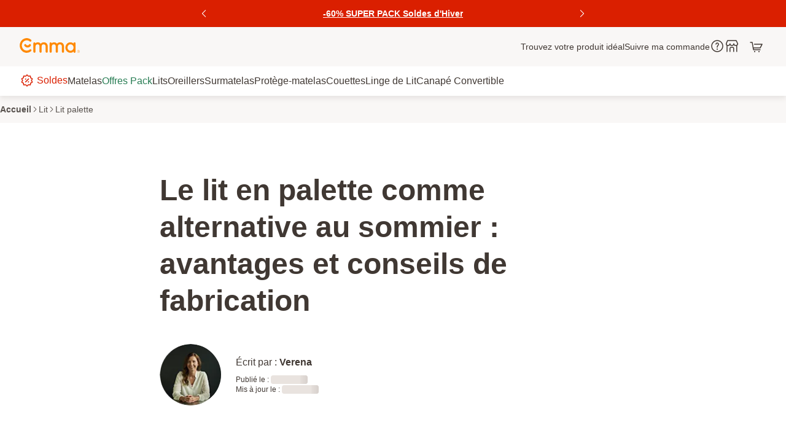

--- FILE ---
content_type: text/html
request_url: https://www.emma.fr/lit/palette/
body_size: 81410
content:
<!DOCTYPE html><html  lang="fr"><head><meta id="charset" charset="utf-8"><meta id="viewport" name="viewport" content="width=device-width, initial-scale=1"><title>Fabriquer un lit en palette : avantages et conseils - Emma</title><link href="https://web.cmp.usercentrics.eu" rel="preconnect" crossorigin="anonymous" referrerpolicy="no-referrer" fetchpriority="low"><link rel="preconnect" href="https://eu-images.contentstack.com/"><link rel="preconnect" href="https://eu-assets.contentstack.com/"><style>.icon[data-v-f711cfbe]{display:inline-block;height:.875rem;width:.875rem}.icon--size_xs[data-v-f711cfbe]{height:1rem;width:1rem}@media print,screen and (min-width:1024px){.icon[data-v-f711cfbe]{height:1.5rem;width:1.5rem}.icon--size_xs[data-v-f711cfbe]{height:1rem;width:1rem}}.icon.icon--with-hover[data-v-f711cfbe]{cursor:pointer}.icon .stop-color[data-v-f711cfbe]{stop-color:#ffba00}.icon path[data-v-f711cfbe]{stroke:#ffba00}.icon.with-black-stars path[data-v-f711cfbe]{stroke:#403833}.icon.with-black-stars .stop-color[data-v-f711cfbe]{stop-color:#403833}</style><style>img[data-v-6c0d8b5e]{height:100%;-o-object-fit:cover;object-fit:cover;width:100%}.image-hidden[data-v-6c0d8b5e]{opacity:0}.image-visible[data-v-6c0d8b5e]{opacity:1}.with-transition[data-v-6c0d8b5e]{transition:opacity .5s ease}.picture_ratio[data-v-6c0d8b5e]{display:flex;-o-object-fit:cover;object-fit:cover;-o-object-position:center;object-position:center}.picture_ratio_xs_1x1[data-v-6c0d8b5e]{padding-top:100%;position:relative}.picture_ratio_xs_1x1 iframe[data-v-6c0d8b5e],.picture_ratio_xs_1x1 img[data-v-6c0d8b5e],.picture_ratio_xs_1x1 video[data-v-6c0d8b5e]{position:absolute;top:0}.picture_ratio_xs_3x4[data-v-6c0d8b5e]{padding-top:133.34%;position:relative}.picture_ratio_xs_3x4 iframe[data-v-6c0d8b5e],.picture_ratio_xs_3x4 img[data-v-6c0d8b5e],.picture_ratio_xs_3x4 video[data-v-6c0d8b5e]{position:absolute;top:0}.picture_ratio_xs_4x3[data-v-6c0d8b5e]{padding-top:75%;position:relative}.picture_ratio_xs_4x3 iframe[data-v-6c0d8b5e],.picture_ratio_xs_4x3 img[data-v-6c0d8b5e],.picture_ratio_xs_4x3 video[data-v-6c0d8b5e]{position:absolute;top:0}.picture_ratio_xs_16x9[data-v-6c0d8b5e]{padding-top:56.25%;position:relative}.picture_ratio_xs_16x9 iframe[data-v-6c0d8b5e],.picture_ratio_xs_16x9 img[data-v-6c0d8b5e],.picture_ratio_xs_16x9 video[data-v-6c0d8b5e]{position:absolute;top:0}.picture_ratio_xs_3x1[data-v-6c0d8b5e]{padding-top:33.33%;position:relative}.picture_ratio_xs_3x1 iframe[data-v-6c0d8b5e],.picture_ratio_xs_3x1 img[data-v-6c0d8b5e],.picture_ratio_xs_3x1 video[data-v-6c0d8b5e]{position:absolute;top:0}.picture_ratio_xs_14x13[data-v-6c0d8b5e]{padding-top:92.85%;position:relative}.picture_ratio_xs_14x13 iframe[data-v-6c0d8b5e],.picture_ratio_xs_14x13 img[data-v-6c0d8b5e],.picture_ratio_xs_14x13 video[data-v-6c0d8b5e]{position:absolute;top:0}.picture_ratio_xs_none[data-v-6c0d8b5e]{padding-top:0;position:relative}.picture_ratio_xs_none iframe[data-v-6c0d8b5e],.picture_ratio_xs_none img[data-v-6c0d8b5e],.picture_ratio_xs_none video[data-v-6c0d8b5e]{position:absolute;top:0}@media print,screen and (min-width:768px){.picture_ratio_sm_1x1[data-v-6c0d8b5e]{padding-top:100%;position:relative}.picture_ratio_sm_1x1 iframe[data-v-6c0d8b5e],.picture_ratio_sm_1x1 img[data-v-6c0d8b5e],.picture_ratio_sm_1x1 video[data-v-6c0d8b5e]{position:absolute;top:0}.picture_ratio_sm_3x4[data-v-6c0d8b5e]{padding-top:133.34%;position:relative}.picture_ratio_sm_3x4 iframe[data-v-6c0d8b5e],.picture_ratio_sm_3x4 img[data-v-6c0d8b5e],.picture_ratio_sm_3x4 video[data-v-6c0d8b5e]{position:absolute;top:0}.picture_ratio_sm_4x3[data-v-6c0d8b5e]{padding-top:75%;position:relative}.picture_ratio_sm_4x3 iframe[data-v-6c0d8b5e],.picture_ratio_sm_4x3 img[data-v-6c0d8b5e],.picture_ratio_sm_4x3 video[data-v-6c0d8b5e]{position:absolute;top:0}.picture_ratio_sm_16x9[data-v-6c0d8b5e]{padding-top:56.25%;position:relative}.picture_ratio_sm_16x9 iframe[data-v-6c0d8b5e],.picture_ratio_sm_16x9 img[data-v-6c0d8b5e],.picture_ratio_sm_16x9 video[data-v-6c0d8b5e]{position:absolute;top:0}.picture_ratio_sm_3x1[data-v-6c0d8b5e]{padding-top:33.33%;position:relative}.picture_ratio_sm_3x1 iframe[data-v-6c0d8b5e],.picture_ratio_sm_3x1 img[data-v-6c0d8b5e],.picture_ratio_sm_3x1 video[data-v-6c0d8b5e]{position:absolute;top:0}.picture_ratio_sm_14x13[data-v-6c0d8b5e]{padding-top:92.85%;position:relative}.picture_ratio_sm_14x13 iframe[data-v-6c0d8b5e],.picture_ratio_sm_14x13 img[data-v-6c0d8b5e],.picture_ratio_sm_14x13 video[data-v-6c0d8b5e]{position:absolute;top:0}.picture_ratio_sm_none[data-v-6c0d8b5e]{padding-top:0;position:relative}.picture_ratio_sm_none iframe[data-v-6c0d8b5e],.picture_ratio_sm_none img[data-v-6c0d8b5e],.picture_ratio_sm_none video[data-v-6c0d8b5e]{position:absolute;top:0}}@media print,screen and (min-width:1024px){.picture_ratio_md_1x1[data-v-6c0d8b5e]{padding-top:100%;position:relative}.picture_ratio_md_1x1 iframe[data-v-6c0d8b5e],.picture_ratio_md_1x1 img[data-v-6c0d8b5e],.picture_ratio_md_1x1 video[data-v-6c0d8b5e]{position:absolute;top:0}.picture_ratio_md_3x4[data-v-6c0d8b5e]{padding-top:133.34%;position:relative}.picture_ratio_md_3x4 iframe[data-v-6c0d8b5e],.picture_ratio_md_3x4 img[data-v-6c0d8b5e],.picture_ratio_md_3x4 video[data-v-6c0d8b5e]{position:absolute;top:0}.picture_ratio_md_4x3[data-v-6c0d8b5e]{padding-top:75%;position:relative}.picture_ratio_md_4x3 iframe[data-v-6c0d8b5e],.picture_ratio_md_4x3 img[data-v-6c0d8b5e],.picture_ratio_md_4x3 video[data-v-6c0d8b5e]{position:absolute;top:0}.picture_ratio_md_16x9[data-v-6c0d8b5e]{padding-top:56.25%;position:relative}.picture_ratio_md_16x9 iframe[data-v-6c0d8b5e],.picture_ratio_md_16x9 img[data-v-6c0d8b5e],.picture_ratio_md_16x9 video[data-v-6c0d8b5e]{position:absolute;top:0}.picture_ratio_md_3x1[data-v-6c0d8b5e]{padding-top:33.33%;position:relative}.picture_ratio_md_3x1 iframe[data-v-6c0d8b5e],.picture_ratio_md_3x1 img[data-v-6c0d8b5e],.picture_ratio_md_3x1 video[data-v-6c0d8b5e]{position:absolute;top:0}.picture_ratio_md_14x13[data-v-6c0d8b5e]{padding-top:92.85%;position:relative}.picture_ratio_md_14x13 iframe[data-v-6c0d8b5e],.picture_ratio_md_14x13 img[data-v-6c0d8b5e],.picture_ratio_md_14x13 video[data-v-6c0d8b5e]{position:absolute;top:0}.picture_ratio_md_none[data-v-6c0d8b5e]{padding-top:0;position:relative}.picture_ratio_md_none iframe[data-v-6c0d8b5e],.picture_ratio_md_none img[data-v-6c0d8b5e],.picture_ratio_md_none video[data-v-6c0d8b5e]{position:absolute;top:0}}@media print,screen and (min-width:1440px){.picture_ratio_lg_1x1[data-v-6c0d8b5e]{padding-top:100%;position:relative}.picture_ratio_lg_1x1 iframe[data-v-6c0d8b5e],.picture_ratio_lg_1x1 img[data-v-6c0d8b5e],.picture_ratio_lg_1x1 video[data-v-6c0d8b5e]{position:absolute;top:0}.picture_ratio_lg_3x4[data-v-6c0d8b5e]{padding-top:133.34%;position:relative}.picture_ratio_lg_3x4 iframe[data-v-6c0d8b5e],.picture_ratio_lg_3x4 img[data-v-6c0d8b5e],.picture_ratio_lg_3x4 video[data-v-6c0d8b5e]{position:absolute;top:0}.picture_ratio_lg_4x3[data-v-6c0d8b5e]{padding-top:75%;position:relative}.picture_ratio_lg_4x3 iframe[data-v-6c0d8b5e],.picture_ratio_lg_4x3 img[data-v-6c0d8b5e],.picture_ratio_lg_4x3 video[data-v-6c0d8b5e]{position:absolute;top:0}.picture_ratio_lg_16x9[data-v-6c0d8b5e]{padding-top:56.25%;position:relative}.picture_ratio_lg_16x9 iframe[data-v-6c0d8b5e],.picture_ratio_lg_16x9 img[data-v-6c0d8b5e],.picture_ratio_lg_16x9 video[data-v-6c0d8b5e]{position:absolute;top:0}.picture_ratio_lg_3x1[data-v-6c0d8b5e]{padding-top:33.33%;position:relative}.picture_ratio_lg_3x1 iframe[data-v-6c0d8b5e],.picture_ratio_lg_3x1 img[data-v-6c0d8b5e],.picture_ratio_lg_3x1 video[data-v-6c0d8b5e]{position:absolute;top:0}.picture_ratio_lg_14x13[data-v-6c0d8b5e]{padding-top:92.85%;position:relative}.picture_ratio_lg_14x13 iframe[data-v-6c0d8b5e],.picture_ratio_lg_14x13 img[data-v-6c0d8b5e],.picture_ratio_lg_14x13 video[data-v-6c0d8b5e]{position:absolute;top:0}.picture_ratio_lg_none[data-v-6c0d8b5e]{padding-top:0;position:relative}.picture_ratio_lg_none iframe[data-v-6c0d8b5e],.picture_ratio_lg_none img[data-v-6c0d8b5e],.picture_ratio_lg_none video[data-v-6c0d8b5e]{position:absolute;top:0}}@media print,screen and (min-width:1920px){.picture_ratio_xl_1x1[data-v-6c0d8b5e]{padding-top:100%;position:relative}.picture_ratio_xl_1x1 iframe[data-v-6c0d8b5e],.picture_ratio_xl_1x1 img[data-v-6c0d8b5e],.picture_ratio_xl_1x1 video[data-v-6c0d8b5e]{position:absolute;top:0}.picture_ratio_xl_3x4[data-v-6c0d8b5e]{padding-top:133.34%;position:relative}.picture_ratio_xl_3x4 iframe[data-v-6c0d8b5e],.picture_ratio_xl_3x4 img[data-v-6c0d8b5e],.picture_ratio_xl_3x4 video[data-v-6c0d8b5e]{position:absolute;top:0}.picture_ratio_xl_4x3[data-v-6c0d8b5e]{padding-top:75%;position:relative}.picture_ratio_xl_4x3 iframe[data-v-6c0d8b5e],.picture_ratio_xl_4x3 img[data-v-6c0d8b5e],.picture_ratio_xl_4x3 video[data-v-6c0d8b5e]{position:absolute;top:0}.picture_ratio_xl_16x9[data-v-6c0d8b5e]{padding-top:56.25%;position:relative}.picture_ratio_xl_16x9 iframe[data-v-6c0d8b5e],.picture_ratio_xl_16x9 img[data-v-6c0d8b5e],.picture_ratio_xl_16x9 video[data-v-6c0d8b5e]{position:absolute;top:0}.picture_ratio_xl_3x1[data-v-6c0d8b5e]{padding-top:33.33%;position:relative}.picture_ratio_xl_3x1 iframe[data-v-6c0d8b5e],.picture_ratio_xl_3x1 img[data-v-6c0d8b5e],.picture_ratio_xl_3x1 video[data-v-6c0d8b5e]{position:absolute;top:0}.picture_ratio_xl_14x13[data-v-6c0d8b5e]{padding-top:92.85%;position:relative}.picture_ratio_xl_14x13 iframe[data-v-6c0d8b5e],.picture_ratio_xl_14x13 img[data-v-6c0d8b5e],.picture_ratio_xl_14x13 video[data-v-6c0d8b5e]{position:absolute;top:0}.picture_ratio_xl_none[data-v-6c0d8b5e]{padding-top:0;position:relative}.picture_ratio_xl_none iframe[data-v-6c0d8b5e],.picture_ratio_xl_none img[data-v-6c0d8b5e],.picture_ratio_xl_none video[data-v-6c0d8b5e]{position:absolute;top:0}}</style><style>.icon[data-v-c1479deb]{display:inline-block}.icon[data-v-c1479deb] img{-o-object-fit:inherit;object-fit:inherit}.icon__xs--size_4xl[data-v-c1479deb]{height:3rem;min-width:3rem}.icon__xs--size_3xl[data-v-c1479deb]{height:2.5rem;min-width:2.5rem}.icon__xs--size_xxl[data-v-c1479deb]{height:2rem;min-width:2rem}.icon__xs--size_xl[data-v-c1479deb]{height:1.5rem;min-width:1.5rem}.icon__xs--size_l[data-v-c1479deb]{height:1.25rem;min-width:1.25rem}.icon__xs--size_m[data-v-c1479deb]{height:1rem;min-width:1rem}.icon__xs--size_s[data-v-c1479deb]{height:.875rem;min-width:.875rem}.icon__xs--size_xs[data-v-c1479deb]{height:.75rem;min-width:.75rem}@media print,screen and (min-width:768px){.icon__sm--size_4xl[data-v-c1479deb]{height:3rem;min-width:3rem}.icon__sm--size_3xl[data-v-c1479deb]{height:2.5rem;min-width:2.5rem}.icon__sm--size_xxl[data-v-c1479deb]{height:2rem;min-width:2rem}.icon__sm--size_xl[data-v-c1479deb]{height:1.5rem;min-width:1.5rem}.icon__sm--size_l[data-v-c1479deb]{height:1.25rem;min-width:1.25rem}.icon__sm--size_m[data-v-c1479deb]{height:1rem;min-width:1rem}.icon__sm--size_s[data-v-c1479deb]{height:.875rem;min-width:.875rem}.icon__sm--size_xs[data-v-c1479deb]{height:.75rem;min-width:.75rem}}@media print,screen and (min-width:1024px){.icon__md--size_4xl[data-v-c1479deb]{height:3rem;min-width:3rem}.icon__md--size_3xl[data-v-c1479deb]{height:2.5rem;min-width:2.5rem}.icon__md--size_xxl[data-v-c1479deb]{height:2rem;min-width:2rem}.icon__md--size_xl[data-v-c1479deb]{height:1.5rem;min-width:1.5rem}.icon__md--size_l[data-v-c1479deb]{height:1.25rem;min-width:1.25rem}.icon__md--size_m[data-v-c1479deb]{height:1rem;min-width:1rem}.icon__md--size_s[data-v-c1479deb]{height:.875rem;min-width:.875rem}.icon__md--size_xs[data-v-c1479deb]{height:.75rem;min-width:.75rem}}@media print,screen and (min-width:1440px){.icon__lg--size_4xl[data-v-c1479deb]{height:3rem;min-width:3rem}.icon__lg--size_3xl[data-v-c1479deb]{height:2.5rem;min-width:2.5rem}.icon__lg--size_xxl[data-v-c1479deb]{height:2rem;min-width:2rem}.icon__lg--size_xl[data-v-c1479deb]{height:1.5rem;min-width:1.5rem}.icon__lg--size_l[data-v-c1479deb]{height:1.25rem;min-width:1.25rem}.icon__lg--size_m[data-v-c1479deb]{height:1rem;min-width:1rem}.icon__lg--size_s[data-v-c1479deb]{height:.875rem;min-width:.875rem}.icon__lg--size_xs[data-v-c1479deb]{height:.75rem;min-width:.75rem}}@media print,screen and (min-width:1920px){.icon__xl--size_4xl[data-v-c1479deb]{height:3rem;min-width:3rem}.icon__xl--size_3xl[data-v-c1479deb]{height:2.5rem;min-width:2.5rem}.icon__xl--size_xxl[data-v-c1479deb]{height:2rem;min-width:2rem}.icon__xl--size_xl[data-v-c1479deb]{height:1.5rem;min-width:1.5rem}.icon__xl--size_l[data-v-c1479deb]{height:1.25rem;min-width:1.25rem}.icon__xl--size_m[data-v-c1479deb]{height:1rem;min-width:1rem}.icon__xl--size_s[data-v-c1479deb]{height:.875rem;min-width:.875rem}.icon__xl--size_xs[data-v-c1479deb]{height:.75rem;min-width:.75rem}}</style><style>.icon[data-v-983bd982]{display:inline-block}.icon.themed--default-minor[data-v-983bd982],.themed .themed--default-minor .icon[data-v-983bd982]:not(.themed),.themed--default-minor .icon[data-v-983bd982]:not(.themed){fill:#403833}.icon.themed--default-major[data-v-983bd982],.themed .themed--default-major .icon[data-v-983bd982]:not(.themed),.themed--default-major .icon[data-v-983bd982]:not(.themed){fill:#fff}.icon.themed--default-tinted[data-v-983bd982],.themed .themed--default-tinted .icon[data-v-983bd982]:not(.themed),.themed--default-tinted .icon[data-v-983bd982]:not(.themed){fill:#58524e}.icon.themed--primary-major[data-v-983bd982],.icon.themed--primary-minor[data-v-983bd982],.themed .themed--primary-major .icon[data-v-983bd982]:not(.themed),.themed .themed--primary-minor .icon[data-v-983bd982]:not(.themed),.themed--primary-major .icon[data-v-983bd982]:not(.themed),.themed--primary-minor .icon[data-v-983bd982]:not(.themed){fill:#403833}.icon.themed--primary-tinted[data-v-983bd982],.themed .themed--primary-tinted .icon[data-v-983bd982]:not(.themed),.themed--primary-tinted .icon[data-v-983bd982]:not(.themed){fill:#bf5900}.icon.themed--secondary-minor[data-v-983bd982],.themed .themed--secondary-minor .icon[data-v-983bd982]:not(.themed),.themed--secondary-minor .icon[data-v-983bd982]:not(.themed){fill:#403833}.icon.themed--secondary-major[data-v-983bd982],.themed .themed--secondary-major .icon[data-v-983bd982]:not(.themed),.themed--secondary-major .icon[data-v-983bd982]:not(.themed){fill:#fff}.icon.themed--secondary-tinted[data-v-983bd982],.themed .themed--secondary-tinted .icon[data-v-983bd982]:not(.themed),.themed--secondary-tinted .icon[data-v-983bd982]:not(.themed){fill:#2c3183}.icon.themed--positive-minor[data-v-983bd982],.themed .themed--positive-minor .icon[data-v-983bd982]:not(.themed),.themed--positive-minor .icon[data-v-983bd982]:not(.themed){fill:#403833}.icon.themed--positive-major[data-v-983bd982],.themed .themed--positive-major .icon[data-v-983bd982]:not(.themed),.themed--positive-major .icon[data-v-983bd982]:not(.themed){fill:#fff}.icon.themed--positive-tinted[data-v-983bd982],.themed .themed--positive-tinted .icon[data-v-983bd982]:not(.themed),.themed--positive-tinted .icon[data-v-983bd982]:not(.themed){fill:#287d54}.icon.themed--negative-minor[data-v-983bd982],.themed .themed--negative-minor .icon[data-v-983bd982]:not(.themed),.themed--negative-minor .icon[data-v-983bd982]:not(.themed){fill:#403833}.icon.themed--negative-major[data-v-983bd982],.themed .themed--negative-major .icon[data-v-983bd982]:not(.themed),.themed--negative-major .icon[data-v-983bd982]:not(.themed){fill:#fff}.icon.themed--negative-tinted[data-v-983bd982],.themed .themed--negative-tinted .icon[data-v-983bd982]:not(.themed),.themed--negative-tinted .icon[data-v-983bd982]:not(.themed){fill:#b72300}.icon.themed--critical-major[data-v-983bd982],.icon.themed--critical-minor[data-v-983bd982],.icon.themed--neutral-minor[data-v-983bd982],.themed .themed--critical-major .icon[data-v-983bd982]:not(.themed),.themed .themed--critical-minor .icon[data-v-983bd982]:not(.themed),.themed .themed--neutral-minor .icon[data-v-983bd982]:not(.themed),.themed--critical-major .icon[data-v-983bd982]:not(.themed),.themed--critical-minor .icon[data-v-983bd982]:not(.themed),.themed--neutral-minor .icon[data-v-983bd982]:not(.themed){fill:#403833}.icon.themed--neutral-major[data-v-983bd982],.themed .themed--neutral-major .icon[data-v-983bd982]:not(.themed),.themed--neutral-major .icon[data-v-983bd982]:not(.themed){fill:#fff}.icon.themed--neutral-tinted[data-v-983bd982],.themed .themed--neutral-tinted .icon[data-v-983bd982]:not(.themed),.themed--neutral-tinted .icon[data-v-983bd982]:not(.themed){fill:#58524e}.icon[data-v-983bd982] img{-o-object-fit:inherit;object-fit:inherit}.icon__xs--size_5xl[data-v-983bd982]{height:4rem;min-width:4rem;width:4rem}.icon__xs--size_4xl[data-v-983bd982]{height:3rem;min-width:3rem;width:3rem}.icon__xs--size_3xl[data-v-983bd982]{height:2.5rem;min-width:2.5rem;width:2.5rem}.icon__xs--size_xxl[data-v-983bd982]{height:2rem;min-width:2rem;width:2rem}.icon__xs--size_xl[data-v-983bd982]{height:1.5rem;min-width:1.5rem;width:1.5rem}.icon__xs--size_l[data-v-983bd982]{height:1.25rem;min-width:1.25rem;width:1.25rem}.icon__xs--size_m[data-v-983bd982]{height:1rem;min-width:1rem;width:1rem}.icon__xs--size_s[data-v-983bd982]{height:.875rem;min-width:.875rem;width:.875rem}.icon__xs--size_xs[data-v-983bd982]{height:.75rem;min-width:.75rem;width:.75rem}@media print,screen and (min-width:768px){.icon__sm--size_5xl[data-v-983bd982]{height:4rem;min-width:4rem;width:4rem}.icon__sm--size_4xl[data-v-983bd982]{height:3rem;min-width:3rem;width:3rem}.icon__sm--size_3xl[data-v-983bd982]{height:2.5rem;min-width:2.5rem;width:2.5rem}.icon__sm--size_xxl[data-v-983bd982]{height:2rem;min-width:2rem;width:2rem}.icon__sm--size_xl[data-v-983bd982]{height:1.5rem;min-width:1.5rem;width:1.5rem}.icon__sm--size_l[data-v-983bd982]{height:1.25rem;min-width:1.25rem;width:1.25rem}.icon__sm--size_m[data-v-983bd982]{height:1rem;min-width:1rem;width:1rem}.icon__sm--size_s[data-v-983bd982]{height:.875rem;min-width:.875rem;width:.875rem}.icon__sm--size_xs[data-v-983bd982]{height:.75rem;min-width:.75rem;width:.75rem}}@media print,screen and (min-width:1024px){.icon__md--size_5xl[data-v-983bd982]{height:4rem;min-width:4rem;width:4rem}.icon__md--size_4xl[data-v-983bd982]{height:3rem;min-width:3rem;width:3rem}.icon__md--size_3xl[data-v-983bd982]{height:2.5rem;min-width:2.5rem;width:2.5rem}.icon__md--size_xxl[data-v-983bd982]{height:2rem;min-width:2rem;width:2rem}.icon__md--size_xl[data-v-983bd982]{height:1.5rem;min-width:1.5rem;width:1.5rem}.icon__md--size_l[data-v-983bd982]{height:1.25rem;min-width:1.25rem;width:1.25rem}.icon__md--size_m[data-v-983bd982]{height:1rem;min-width:1rem;width:1rem}.icon__md--size_s[data-v-983bd982]{height:.875rem;min-width:.875rem;width:.875rem}.icon__md--size_xs[data-v-983bd982]{height:.75rem;min-width:.75rem;width:.75rem}}@media print,screen and (min-width:1440px){.icon__lg--size_5xl[data-v-983bd982]{height:4rem;min-width:4rem;width:4rem}.icon__lg--size_4xl[data-v-983bd982]{height:3rem;min-width:3rem;width:3rem}.icon__lg--size_3xl[data-v-983bd982]{height:2.5rem;min-width:2.5rem;width:2.5rem}.icon__lg--size_xxl[data-v-983bd982]{height:2rem;min-width:2rem;width:2rem}.icon__lg--size_xl[data-v-983bd982]{height:1.5rem;min-width:1.5rem;width:1.5rem}.icon__lg--size_l[data-v-983bd982]{height:1.25rem;min-width:1.25rem;width:1.25rem}.icon__lg--size_m[data-v-983bd982]{height:1rem;min-width:1rem;width:1rem}.icon__lg--size_s[data-v-983bd982]{height:.875rem;min-width:.875rem;width:.875rem}.icon__lg--size_xs[data-v-983bd982]{height:.75rem;min-width:.75rem;width:.75rem}}@media print,screen and (min-width:1920px){.icon__xl--size_5xl[data-v-983bd982]{height:4rem;min-width:4rem;width:4rem}.icon__xl--size_4xl[data-v-983bd982]{height:3rem;min-width:3rem;width:3rem}.icon__xl--size_3xl[data-v-983bd982]{height:2.5rem;min-width:2.5rem;width:2.5rem}.icon__xl--size_xxl[data-v-983bd982]{height:2rem;min-width:2rem;width:2rem}.icon__xl--size_xl[data-v-983bd982]{height:1.5rem;min-width:1.5rem;width:1.5rem}.icon__xl--size_l[data-v-983bd982]{height:1.25rem;min-width:1.25rem;width:1.25rem}.icon__xl--size_m[data-v-983bd982]{height:1rem;min-width:1rem;width:1rem}.icon__xl--size_s[data-v-983bd982]{height:.875rem;min-width:.875rem;width:.875rem}.icon__xl--size_xs[data-v-983bd982]{height:.75rem;min-width:.75rem;width:.75rem}}</style><style>.sliding-drawer__backdrop[data-v-db1e5521]{background-color:#40383380;display:flex;justify-content:flex-end;inset:0;position:fixed;transition:opacity .4s cubic-bezier(0,0,.2,1);z-index:2400}.sliding-drawer.slide-enter-active .sliding-drawer__backdrop[data-v-db1e5521]{pointer-events:none}.sliding-drawer.slide-enter .sliding-drawer__backdrop[data-v-db1e5521],.sliding-drawer.slide-leave-to .sliding-drawer__backdrop[data-v-db1e5521]{opacity:0}.sliding-drawer__container[data-v-db1e5521]{animation-duration:.4s;animation-timing-function:cubic-bezier(0,0,.2,1);background-color:#fff;border-top-left-radius:.75rem;border-top-right-radius:.75rem;bottom:0;box-sizing:border-box;max-height:80vh;overflow-y:auto;position:absolute;width:100%;will-change:transform}@media print,screen and (min-width:768px){.sliding-drawer__container[data-v-db1e5521]{border-radius:unset;max-width:36rem;min-height:100vh}}.sliding-drawer.slide-enter-active .sliding-drawer__container--slide-top[data-v-db1e5521],.sliding-drawer.slide-leave-active .sliding-drawer__container--slide-top[data-v-db1e5521]{animation-name:slide-from-top-db1e5521}@media print,screen and (min-width:0px)and (max-width:768px){.sliding-drawer.slide-enter-active .sliding-drawer__container.sliding-drawer__container--xs-slide-top[data-v-db1e5521],.sliding-drawer.slide-leave-active .sliding-drawer__container.sliding-drawer__container--xs-slide-top[data-v-db1e5521]{animation-name:slide-from-top-db1e5521}}.sliding-drawer.slide-leave-active .sliding-drawer__container--slide-top[data-v-db1e5521],.sliding-drawer.slide-leave-active .sliding-drawer__container--xs-slide-top[data-v-db1e5521]{animation-direction:reverse}.sliding-drawer.slide-enter-active .sliding-drawer__container--slide-right[data-v-db1e5521],.sliding-drawer.slide-leave-active .sliding-drawer__container--slide-right[data-v-db1e5521]{animation-name:slide-from-right-db1e5521}@media print,screen and (min-width:0px)and (max-width:768px){.sliding-drawer.slide-enter-active .sliding-drawer__container.sliding-drawer__container--xs-slide-right[data-v-db1e5521],.sliding-drawer.slide-leave-active .sliding-drawer__container.sliding-drawer__container--xs-slide-right[data-v-db1e5521]{animation-name:slide-from-right-db1e5521}}.sliding-drawer.slide-leave-active .sliding-drawer__container--slide-right[data-v-db1e5521],.sliding-drawer.slide-leave-active .sliding-drawer__container--xs-slide-right[data-v-db1e5521]{animation-direction:reverse}.sliding-drawer.slide-enter-active .sliding-drawer__container--slide-bottom[data-v-db1e5521],.sliding-drawer.slide-leave-active .sliding-drawer__container--slide-bottom[data-v-db1e5521]{animation-name:slide-from-bottom-db1e5521}@media print,screen and (min-width:0px)and (max-width:768px){.sliding-drawer.slide-enter-active .sliding-drawer__container.sliding-drawer__container--xs-slide-bottom[data-v-db1e5521],.sliding-drawer.slide-leave-active .sliding-drawer__container.sliding-drawer__container--xs-slide-bottom[data-v-db1e5521]{animation-name:slide-from-bottom-db1e5521}}.sliding-drawer.slide-leave-active .sliding-drawer__container--slide-bottom[data-v-db1e5521],.sliding-drawer.slide-leave-active .sliding-drawer__container--xs-slide-bottom[data-v-db1e5521]{animation-direction:reverse}.sliding-drawer.slide-enter-active .sliding-drawer__container--slide-left[data-v-db1e5521],.sliding-drawer.slide-leave-active .sliding-drawer__container--slide-left[data-v-db1e5521]{animation-name:slide-from-left-db1e5521}@media print,screen and (min-width:0px)and (max-width:768px){.sliding-drawer.slide-enter-active .sliding-drawer__container.sliding-drawer__container--xs-slide-left[data-v-db1e5521],.sliding-drawer.slide-leave-active .sliding-drawer__container.sliding-drawer__container--xs-slide-left[data-v-db1e5521]{animation-name:slide-from-left-db1e5521}}.sliding-drawer.slide-leave-active .sliding-drawer__container--slide-left[data-v-db1e5521],.sliding-drawer.slide-leave-active .sliding-drawer__container--xs-slide-left[data-v-db1e5521]{animation-direction:reverse}.sliding-drawer__header[data-v-db1e5521]{background-color:inherit;border-top-left-radius:.75rem;border-top-right-radius:.75rem;display:flex;flex-direction:column;padding:1rem 1rem .5rem;position:sticky;top:0;z-index:1}@media print,screen and (min-width:768px){.sliding-drawer__header[data-v-db1e5521]{border-radius:unset;padding:1.5rem 1.5rem 1rem}}.sliding-drawer__close-btn-wrap[data-v-db1e5521]{display:flex;justify-content:flex-end;margin:-.5rem}.sliding-drawer__close-btn[data-v-db1e5521]{background-color:transparent;border:0;cursor:pointer;line-height:.125rem;margin-left:auto;padding:.5rem}.sliding-drawer__close-btn .sliding-drawer__close-icon[data-v-db1e5521]{height:1rem;min-width:1rem;width:1rem}@media(prefers-reduced-motion:reduce){.sliding-drawer__backdrop[data-v-db1e5521]{transition:none}.sliding-drawer__container[data-v-db1e5521]{animation:none}}@keyframes slide-from-top-db1e5521{0%{transform:translateY(-100%)}to{transform:translateY(0)}}@keyframes slide-from-right-db1e5521{0%{transform:translate(100%)}to{transform:translate(0)}}@keyframes slide-from-bottom-db1e5521{0%{transform:translateY(100%)}to{transform:translateY(0)}}@keyframes slide-from-left-db1e5521{0%{transform:translate(-100%)}to{transform:translate(0)}}</style><style>.video-player__embed[data-v-3aaf1438]{height:100%;padding-top:56.25%;position:relative;width:100%}.video-player__embed iframe[data-v-3aaf1438],.video-player__embed img[data-v-3aaf1438],.video-player__embed video[data-v-3aaf1438]{position:absolute;top:0}.video-player__contained[data-v-3aaf1438],.video-player__embed iframe[data-v-3aaf1438]{border-radius:.5rem;display:flex;height:100%;-o-object-fit:cover;object-fit:cover;-o-object-position:center;object-position:center;width:100%}.video-player__contained[data-v-3aaf1438]{padding-top:56.25%;position:relative}.video-player__contained iframe[data-v-3aaf1438],.video-player__contained img[data-v-3aaf1438],.video-player__contained video[data-v-3aaf1438]{position:absolute;top:0}.video-player__contained video[data-v-3aaf1438]{border-radius:.5rem;height:100%;-o-object-fit:cover;object-fit:cover;width:100%}.video-player__button[data-v-3aaf1438]{bottom:1rem;position:absolute;right:1rem}.video-player__button--small[data-v-3aaf1438]{bottom:.5rem;right:.5rem}@media print,screen and (min-width:1440px){.video-player__button--small[data-v-3aaf1438]{bottom:1rem;right:1rem}}</style><style>.emma-link[data-v-b40deb71]{text-decoration-color:#403833;transition:all .25s ease-out}.emma-link__no-style[data-v-b40deb71]{text-decoration:none}.emma-link__text[data-v-b40deb71]{transition:all .25s ease-out}.emma-link[data-v-b40deb71]:hover,.emma-link__text[data-v-b40deb71]:hover{text-decoration:none}</style><style>.loading-spinner[data-v-cbc499dd]{align-items:center;color:#fff;display:flex;height:2rem;justify-content:center;position:absolute;width:2rem}.loading-spinner--is-colored[data-v-cbc499dd]{color:#403833}.loading-spinner__container[data-v-cbc499dd]{align-items:center;display:flex;justify-content:center;position:absolute}.loading-spinner[data-v-cbc499dd]:before{animation:spin-cbc499dd .6s linear infinite;border-radius:100%;border-style:solid;border-top:solid transparent;border-width:.25rem;content:"";position:absolute}.loading-spinner--extra-large[data-v-cbc499dd]:before{height:2.25rem;width:2.25rem}.loading-spinner--large[data-v-cbc499dd]:before{height:1.5rem;width:1.5rem}.loading-spinner--normal[data-v-cbc499dd]:before{height:1rem;width:1rem}.loading-spinner--small[data-v-cbc499dd]:before{border-width:.125rem;height:.75rem;width:.75rem}.loading-spinner--smaller[data-v-cbc499dd]:before{border-width:.125rem;height:.625rem;width:.625rem}@media print,screen and (min-width:1024px){.loading-spinner[data-v-cbc499dd]:before{height:1.5rem;width:1.5rem}.loading-spinner--extra-large[data-v-cbc499dd]:before{height:3rem;width:3rem}.loading-spinner--large[data-v-cbc499dd]:before{height:2rem;width:2rem}.loading-spinner--normal[data-v-cbc499dd]:before{height:1.5rem;width:1.5rem}.loading-spinner--small[data-v-cbc499dd]:before{height:1rem;width:1rem}.loading-spinner--smaller[data-v-cbc499dd]:before{height:.75rem;width:.75rem}}@keyframes spin-cbc499dd{to{transform:rotate(1turn)}}</style><style>.button[data-v-2cf368d7]{align-items:center;cursor:pointer;display:inline-flex;justify-content:center;max-width:100%;outline:none;text-align:center;transition:all .25s ease-out}.button[data-v-2cf368d7]:focus:not(:focus-visible){outline:none}.button--blank[data-v-2cf368d7]{background-color:transparent;border:none;outline:none}.button--filled[data-v-2cf368d7],.button--outline[data-v-2cf368d7]{border-radius:12rem;border-style:solid;border-width:.125rem}.button--filled.button__xs--medium[data-v-2cf368d7],.button--outline.button__xs--medium[data-v-2cf368d7]{min-height:3.125rem;padding:0 1.5rem}.button--filled.button__xs--small[data-v-2cf368d7],.button--outline.button__xs--small[data-v-2cf368d7]{min-height:2.25rem;padding:0 1rem}@media print,screen and (min-width:768px){.button--filled.button__sm--medium[data-v-2cf368d7],.button--outline.button__sm--medium[data-v-2cf368d7]{min-height:3.125rem;padding:0 1.5rem}.button--filled.button__sm--small[data-v-2cf368d7],.button--outline.button__sm--small[data-v-2cf368d7]{min-height:2.25rem;padding:0 1rem}}@media print,screen and (min-width:1024px){.button--filled.button__md--medium[data-v-2cf368d7],.button--outline.button__md--medium[data-v-2cf368d7]{min-height:3.125rem;padding:0 1.5rem}.button--filled.button__md--small[data-v-2cf368d7],.button--outline.button__md--small[data-v-2cf368d7]{min-height:2.25rem;padding:0 1rem}}@media print,screen and (min-width:1440px){.button--filled.button__lg--medium[data-v-2cf368d7],.button--outline.button__lg--medium[data-v-2cf368d7]{min-height:3.125rem;padding:0 1.5rem}.button--filled.button__lg--small[data-v-2cf368d7],.button--outline.button__lg--small[data-v-2cf368d7]{min-height:2.25rem;padding:0 1rem}}@media print,screen and (min-width:1920px){.button--filled.button__xl--medium[data-v-2cf368d7],.button--outline.button__xl--medium[data-v-2cf368d7]{min-height:3.125rem;padding:0 1.5rem}.button--filled.button__xl--small[data-v-2cf368d7],.button--outline.button__xl--small[data-v-2cf368d7]{min-height:2.25rem;padding:0 1rem}}.button--filled.button--medium[data-v-2cf368d7],.button--outline.button--medium[data-v-2cf368d7]{min-height:3.125rem;padding:0 1.5rem}.button--filled.button--small[data-v-2cf368d7],.button--outline.button--small[data-v-2cf368d7]{min-height:2.25rem;padding:0 1rem}.button--filled[data-v-2cf368d7]:not([disabled]):active,.button--filled[data-v-2cf368d7]:not([disabled]):focus-visible,.button--outline[data-v-2cf368d7]:not([disabled]):active,.button--outline[data-v-2cf368d7]:not([disabled]):focus-visible{outline-offset:.188rem;outline-style:solid;outline-width:.125rem}.button .button-text[data-v-2cf368d7]{line-height:125%;overflow:hidden;text-overflow:ellipsis;transition:color .25s ease-out;white-space:nowrap}.button .button-icon[data-v-2cf368d7]{transition:fill .25s ease-out}.button--filled[data-v-2cf368d7]{border:none}.button--filled.themed--default-minor[data-v-2cf368d7],.themed .themed--default-minor .button--filled[data-v-2cf368d7]:not(.themed),.themed--default-minor .button--filled[data-v-2cf368d7]:not(.themed){background-color:#fff}.button--filled.themed--default-major[data-v-2cf368d7],.themed .themed--default-major .button--filled[data-v-2cf368d7]:not(.themed),.themed--default-major .button--filled[data-v-2cf368d7]:not(.themed){background-color:#403833}.button--filled.themed--default-tinted[data-v-2cf368d7],.themed .themed--default-tinted .button--filled[data-v-2cf368d7]:not(.themed),.themed--default-tinted .button--filled[data-v-2cf368d7]:not(.themed){background-color:#fff}.button--filled.themed--primary-minor[data-v-2cf368d7],.themed .themed--primary-minor .button--filled[data-v-2cf368d7]:not(.themed),.themed--primary-minor .button--filled[data-v-2cf368d7]:not(.themed){background-color:#fff6ec}.button--filled.themed--primary-major[data-v-2cf368d7],.themed .themed--primary-major .button--filled[data-v-2cf368d7]:not(.themed),.themed--primary-major .button--filled[data-v-2cf368d7]:not(.themed){background-color:#ffa236}.button--filled.themed--primary-tinted[data-v-2cf368d7],.themed .themed--primary-tinted .button--filled[data-v-2cf368d7]:not(.themed),.themed--primary-tinted .button--filled[data-v-2cf368d7]:not(.themed){background-color:#fff6ec}.button--filled.themed--secondary-minor[data-v-2cf368d7],.themed .themed--secondary-minor .button--filled[data-v-2cf368d7]:not(.themed),.themed--secondary-minor .button--filled[data-v-2cf368d7]:not(.themed){background-color:#f1f1f8}.button--filled.themed--secondary-major[data-v-2cf368d7],.themed .themed--secondary-major .button--filled[data-v-2cf368d7]:not(.themed),.themed--secondary-major .button--filled[data-v-2cf368d7]:not(.themed){background-color:#3c4196}.button--filled.themed--secondary-tinted[data-v-2cf368d7],.themed .themed--secondary-tinted .button--filled[data-v-2cf368d7]:not(.themed),.themed--secondary-tinted .button--filled[data-v-2cf368d7]:not(.themed){background-color:#f1f1f8}.button--filled.themed--positive-minor[data-v-2cf368d7],.themed .themed--positive-minor .button--filled[data-v-2cf368d7]:not(.themed),.themed--positive-minor .button--filled[data-v-2cf368d7]:not(.themed){background-color:#ebfce9}.button--filled.themed--positive-major[data-v-2cf368d7],.themed .themed--positive-major .button--filled[data-v-2cf368d7]:not(.themed),.themed--positive-major .button--filled[data-v-2cf368d7]:not(.themed){background-color:#287d54}.button--filled.themed--positive-tinted[data-v-2cf368d7],.themed .themed--positive-tinted .button--filled[data-v-2cf368d7]:not(.themed),.themed--positive-tinted .button--filled[data-v-2cf368d7]:not(.themed){background-color:#ebfce9}.button--filled.themed--negative-minor[data-v-2cf368d7],.themed .themed--negative-minor .button--filled[data-v-2cf368d7]:not(.themed),.themed--negative-minor .button--filled[data-v-2cf368d7]:not(.themed){background-color:#fff0ed}.button--filled.themed--negative-major[data-v-2cf368d7],.themed .themed--negative-major .button--filled[data-v-2cf368d7]:not(.themed),.themed--negative-major .button--filled[data-v-2cf368d7]:not(.themed){background-color:#da1f00}.button--filled.themed--negative-tinted[data-v-2cf368d7],.themed .themed--negative-tinted .button--filled[data-v-2cf368d7]:not(.themed),.themed--negative-tinted .button--filled[data-v-2cf368d7]:not(.themed){background-color:#fff0ed}.button--filled.themed--critical-minor[data-v-2cf368d7],.themed .themed--critical-minor .button--filled[data-v-2cf368d7]:not(.themed),.themed--critical-minor .button--filled[data-v-2cf368d7]:not(.themed){background-color:#fff3d6}.button--filled.themed--critical-major[data-v-2cf368d7],.themed .themed--critical-major .button--filled[data-v-2cf368d7]:not(.themed),.themed--critical-major .button--filled[data-v-2cf368d7]:not(.themed){background-color:#ffcd4e}.button--filled.themed--neutral-minor[data-v-2cf368d7],.themed .themed--neutral-minor .button--filled[data-v-2cf368d7]:not(.themed),.themed--neutral-minor .button--filled[data-v-2cf368d7]:not(.themed){background-color:#f9f7f6}.button--filled.themed--neutral-major[data-v-2cf368d7],.themed .themed--neutral-major .button--filled[data-v-2cf368d7]:not(.themed),.themed--neutral-major .button--filled[data-v-2cf368d7]:not(.themed){background-color:#58524e}.button--filled.themed--neutral-tinted[data-v-2cf368d7],.themed .themed--neutral-tinted .button--filled[data-v-2cf368d7]:not(.themed),.themed--neutral-tinted .button--filled[data-v-2cf368d7]:not(.themed){background-color:#f9f7f6}.button--filled:focus-visible.themed--default-minor[data-v-2cf368d7],.themed .themed--default-minor .button--filled[data-v-2cf368d7]:focus-visible:not(.themed),.themed--default-minor .button--filled[data-v-2cf368d7]:focus-visible:not(.themed){outline-color:#fff}.button--filled:focus-visible.themed--default-major[data-v-2cf368d7],.themed .themed--default-major .button--filled[data-v-2cf368d7]:focus-visible:not(.themed),.themed--default-major .button--filled[data-v-2cf368d7]:focus-visible:not(.themed){outline-color:#403833}.button--filled:focus-visible.themed--default-tinted[data-v-2cf368d7],.themed .themed--default-tinted .button--filled[data-v-2cf368d7]:focus-visible:not(.themed),.themed--default-tinted .button--filled[data-v-2cf368d7]:focus-visible:not(.themed){outline-color:#fff}.button--filled:focus-visible.themed--primary-minor[data-v-2cf368d7],.themed .themed--primary-minor .button--filled[data-v-2cf368d7]:focus-visible:not(.themed),.themed--primary-minor .button--filled[data-v-2cf368d7]:focus-visible:not(.themed){outline-color:#fff6ec}.button--filled:focus-visible.themed--primary-major[data-v-2cf368d7],.themed .themed--primary-major .button--filled[data-v-2cf368d7]:focus-visible:not(.themed),.themed--primary-major .button--filled[data-v-2cf368d7]:focus-visible:not(.themed){outline-color:#ffa236}.button--filled:focus-visible.themed--primary-tinted[data-v-2cf368d7],.themed .themed--primary-tinted .button--filled[data-v-2cf368d7]:focus-visible:not(.themed),.themed--primary-tinted .button--filled[data-v-2cf368d7]:focus-visible:not(.themed){outline-color:#fff6ec}.button--filled:focus-visible.themed--secondary-minor[data-v-2cf368d7],.themed .themed--secondary-minor .button--filled[data-v-2cf368d7]:focus-visible:not(.themed),.themed--secondary-minor .button--filled[data-v-2cf368d7]:focus-visible:not(.themed){outline-color:#f1f1f8}.button--filled:focus-visible.themed--secondary-major[data-v-2cf368d7],.themed .themed--secondary-major .button--filled[data-v-2cf368d7]:focus-visible:not(.themed),.themed--secondary-major .button--filled[data-v-2cf368d7]:focus-visible:not(.themed){outline-color:#3c4196}.button--filled:focus-visible.themed--secondary-tinted[data-v-2cf368d7],.themed .themed--secondary-tinted .button--filled[data-v-2cf368d7]:focus-visible:not(.themed),.themed--secondary-tinted .button--filled[data-v-2cf368d7]:focus-visible:not(.themed){outline-color:#f1f1f8}.button--filled:focus-visible.themed--positive-minor[data-v-2cf368d7],.themed .themed--positive-minor .button--filled[data-v-2cf368d7]:focus-visible:not(.themed),.themed--positive-minor .button--filled[data-v-2cf368d7]:focus-visible:not(.themed){outline-color:#ebfce9}.button--filled:focus-visible.themed--positive-major[data-v-2cf368d7],.themed .themed--positive-major .button--filled[data-v-2cf368d7]:focus-visible:not(.themed),.themed--positive-major .button--filled[data-v-2cf368d7]:focus-visible:not(.themed){outline-color:#287d54}.button--filled:focus-visible.themed--positive-tinted[data-v-2cf368d7],.themed .themed--positive-tinted .button--filled[data-v-2cf368d7]:focus-visible:not(.themed),.themed--positive-tinted .button--filled[data-v-2cf368d7]:focus-visible:not(.themed){outline-color:#ebfce9}.button--filled:focus-visible.themed--negative-minor[data-v-2cf368d7],.themed .themed--negative-minor .button--filled[data-v-2cf368d7]:focus-visible:not(.themed),.themed--negative-minor .button--filled[data-v-2cf368d7]:focus-visible:not(.themed){outline-color:#fff0ed}.button--filled:focus-visible.themed--negative-major[data-v-2cf368d7],.themed .themed--negative-major .button--filled[data-v-2cf368d7]:focus-visible:not(.themed),.themed--negative-major .button--filled[data-v-2cf368d7]:focus-visible:not(.themed){outline-color:#da1f00}.button--filled:focus-visible.themed--negative-tinted[data-v-2cf368d7],.themed .themed--negative-tinted .button--filled[data-v-2cf368d7]:focus-visible:not(.themed),.themed--negative-tinted .button--filled[data-v-2cf368d7]:focus-visible:not(.themed){outline-color:#fff0ed}.button--filled:focus-visible.themed--critical-minor[data-v-2cf368d7],.themed .themed--critical-minor .button--filled[data-v-2cf368d7]:focus-visible:not(.themed),.themed--critical-minor .button--filled[data-v-2cf368d7]:focus-visible:not(.themed){outline-color:#fff3d6}.button--filled:focus-visible.themed--critical-major[data-v-2cf368d7],.themed .themed--critical-major .button--filled[data-v-2cf368d7]:focus-visible:not(.themed),.themed--critical-major .button--filled[data-v-2cf368d7]:focus-visible:not(.themed){outline-color:#ffcd4e}.button--filled:focus-visible.themed--neutral-minor[data-v-2cf368d7],.themed .themed--neutral-minor .button--filled[data-v-2cf368d7]:focus-visible:not(.themed),.themed--neutral-minor .button--filled[data-v-2cf368d7]:focus-visible:not(.themed){outline-color:#f9f7f6}.button--filled:focus-visible.themed--neutral-major[data-v-2cf368d7],.themed .themed--neutral-major .button--filled[data-v-2cf368d7]:focus-visible:not(.themed),.themed--neutral-major .button--filled[data-v-2cf368d7]:focus-visible:not(.themed){outline-color:#58524e}.button--filled:focus-visible.themed--neutral-tinted[data-v-2cf368d7],.themed .themed--neutral-tinted .button--filled[data-v-2cf368d7]:focus-visible:not(.themed),.themed--neutral-tinted .button--filled[data-v-2cf368d7]:focus-visible:not(.themed){outline-color:#f9f7f6}.button--filled .button-text.themed--default-minor[data-v-2cf368d7],.themed .themed--default-minor .button--filled .button-text[data-v-2cf368d7]:not(.themed),.themed--default-minor .button--filled .button-text[data-v-2cf368d7]:not(.themed){color:#403833}.button--filled .button-text.themed--default-major[data-v-2cf368d7],.themed .themed--default-major .button--filled .button-text[data-v-2cf368d7]:not(.themed),.themed--default-major .button--filled .button-text[data-v-2cf368d7]:not(.themed){color:#fff}.button--filled .button-text.themed--default-tinted[data-v-2cf368d7],.themed .themed--default-tinted .button--filled .button-text[data-v-2cf368d7]:not(.themed),.themed--default-tinted .button--filled .button-text[data-v-2cf368d7]:not(.themed){color:#58524e}.button--filled .button-text.themed--primary-major[data-v-2cf368d7],.button--filled .button-text.themed--primary-minor[data-v-2cf368d7],.themed .themed--primary-major .button--filled .button-text[data-v-2cf368d7]:not(.themed),.themed .themed--primary-minor .button--filled .button-text[data-v-2cf368d7]:not(.themed),.themed--primary-major .button--filled .button-text[data-v-2cf368d7]:not(.themed),.themed--primary-minor .button--filled .button-text[data-v-2cf368d7]:not(.themed){color:#403833}.button--filled .button-text.themed--primary-tinted[data-v-2cf368d7],.themed .themed--primary-tinted .button--filled .button-text[data-v-2cf368d7]:not(.themed),.themed--primary-tinted .button--filled .button-text[data-v-2cf368d7]:not(.themed){color:#bf5900}.button--filled .button-text.themed--secondary-minor[data-v-2cf368d7],.themed .themed--secondary-minor .button--filled .button-text[data-v-2cf368d7]:not(.themed),.themed--secondary-minor .button--filled .button-text[data-v-2cf368d7]:not(.themed){color:#403833}.button--filled .button-text.themed--secondary-major[data-v-2cf368d7],.themed .themed--secondary-major .button--filled .button-text[data-v-2cf368d7]:not(.themed),.themed--secondary-major .button--filled .button-text[data-v-2cf368d7]:not(.themed){color:#fff}.button--filled .button-text.themed--secondary-tinted[data-v-2cf368d7],.themed .themed--secondary-tinted .button--filled .button-text[data-v-2cf368d7]:not(.themed),.themed--secondary-tinted .button--filled .button-text[data-v-2cf368d7]:not(.themed){color:#2c3183}.button--filled .button-text.themed--positive-minor[data-v-2cf368d7],.themed .themed--positive-minor .button--filled .button-text[data-v-2cf368d7]:not(.themed),.themed--positive-minor .button--filled .button-text[data-v-2cf368d7]:not(.themed){color:#403833}.button--filled .button-text.themed--positive-major[data-v-2cf368d7],.themed .themed--positive-major .button--filled .button-text[data-v-2cf368d7]:not(.themed),.themed--positive-major .button--filled .button-text[data-v-2cf368d7]:not(.themed){color:#fff}.button--filled .button-text.themed--positive-tinted[data-v-2cf368d7],.themed .themed--positive-tinted .button--filled .button-text[data-v-2cf368d7]:not(.themed),.themed--positive-tinted .button--filled .button-text[data-v-2cf368d7]:not(.themed){color:#287d54}.button--filled .button-text.themed--negative-minor[data-v-2cf368d7],.themed .themed--negative-minor .button--filled .button-text[data-v-2cf368d7]:not(.themed),.themed--negative-minor .button--filled .button-text[data-v-2cf368d7]:not(.themed){color:#403833}.button--filled .button-text.themed--negative-major[data-v-2cf368d7],.themed .themed--negative-major .button--filled .button-text[data-v-2cf368d7]:not(.themed),.themed--negative-major .button--filled .button-text[data-v-2cf368d7]:not(.themed){color:#fff}.button--filled .button-text.themed--negative-tinted[data-v-2cf368d7],.themed .themed--negative-tinted .button--filled .button-text[data-v-2cf368d7]:not(.themed),.themed--negative-tinted .button--filled .button-text[data-v-2cf368d7]:not(.themed){color:#b72300}.button--filled .button-text.themed--critical-major[data-v-2cf368d7],.button--filled .button-text.themed--critical-minor[data-v-2cf368d7],.button--filled .button-text.themed--neutral-minor[data-v-2cf368d7],.themed .themed--critical-major .button--filled .button-text[data-v-2cf368d7]:not(.themed),.themed .themed--critical-minor .button--filled .button-text[data-v-2cf368d7]:not(.themed),.themed .themed--neutral-minor .button--filled .button-text[data-v-2cf368d7]:not(.themed),.themed--critical-major .button--filled .button-text[data-v-2cf368d7]:not(.themed),.themed--critical-minor .button--filled .button-text[data-v-2cf368d7]:not(.themed),.themed--neutral-minor .button--filled .button-text[data-v-2cf368d7]:not(.themed){color:#403833}.button--filled .button-text.themed--neutral-major[data-v-2cf368d7],.themed .themed--neutral-major .button--filled .button-text[data-v-2cf368d7]:not(.themed),.themed--neutral-major .button--filled .button-text[data-v-2cf368d7]:not(.themed){color:#fff}.button--filled .button-text.themed--neutral-tinted[data-v-2cf368d7],.themed .themed--neutral-tinted .button--filled .button-text[data-v-2cf368d7]:not(.themed),.themed--neutral-tinted .button--filled .button-text[data-v-2cf368d7]:not(.themed){color:#58524e}.button--filled .button-icon[data-v-2cf368d7].icon.themed--default-minor,.themed .themed--default-minor .button--filled .button-icon[data-v-2cf368d7].icon:not(.themed),.themed--default-minor .button--filled .button-icon[data-v-2cf368d7].icon:not(.themed){fill:#403833}.button--filled .button-icon[data-v-2cf368d7].icon.themed--default-major,.themed .themed--default-major .button--filled .button-icon[data-v-2cf368d7].icon:not(.themed),.themed--default-major .button--filled .button-icon[data-v-2cf368d7].icon:not(.themed){fill:#fff}.button--filled .button-icon[data-v-2cf368d7].icon.themed--default-tinted,.themed .themed--default-tinted .button--filled .button-icon[data-v-2cf368d7].icon:not(.themed),.themed--default-tinted .button--filled .button-icon[data-v-2cf368d7].icon:not(.themed){fill:#58524e}.button--filled .button-icon[data-v-2cf368d7].icon.themed--primary-minor,.themed .themed--primary-minor .button--filled .button-icon[data-v-2cf368d7].icon:not(.themed),.themed--primary-minor .button--filled .button-icon[data-v-2cf368d7].icon:not(.themed){fill:#403833}.button--filled .button-icon[data-v-2cf368d7].icon.themed--primary-major,.themed .themed--primary-major .button--filled .button-icon[data-v-2cf368d7].icon:not(.themed),.themed--primary-major .button--filled .button-icon[data-v-2cf368d7].icon:not(.themed){fill:#403833}.button--filled .button-icon[data-v-2cf368d7].icon.themed--primary-tinted,.themed .themed--primary-tinted .button--filled .button-icon[data-v-2cf368d7].icon:not(.themed),.themed--primary-tinted .button--filled .button-icon[data-v-2cf368d7].icon:not(.themed){fill:#bf5900}.button--filled .button-icon[data-v-2cf368d7].icon.themed--secondary-minor,.themed .themed--secondary-minor .button--filled .button-icon[data-v-2cf368d7].icon:not(.themed),.themed--secondary-minor .button--filled .button-icon[data-v-2cf368d7].icon:not(.themed){fill:#403833}.button--filled .button-icon[data-v-2cf368d7].icon.themed--secondary-major,.themed .themed--secondary-major .button--filled .button-icon[data-v-2cf368d7].icon:not(.themed),.themed--secondary-major .button--filled .button-icon[data-v-2cf368d7].icon:not(.themed){fill:#fff}.button--filled .button-icon[data-v-2cf368d7].icon.themed--secondary-tinted,.themed .themed--secondary-tinted .button--filled .button-icon[data-v-2cf368d7].icon:not(.themed),.themed--secondary-tinted .button--filled .button-icon[data-v-2cf368d7].icon:not(.themed){fill:#2c3183}.button--filled .button-icon[data-v-2cf368d7].icon.themed--positive-minor,.themed .themed--positive-minor .button--filled .button-icon[data-v-2cf368d7].icon:not(.themed),.themed--positive-minor .button--filled .button-icon[data-v-2cf368d7].icon:not(.themed){fill:#403833}.button--filled .button-icon[data-v-2cf368d7].icon.themed--positive-major,.themed .themed--positive-major .button--filled .button-icon[data-v-2cf368d7].icon:not(.themed),.themed--positive-major .button--filled .button-icon[data-v-2cf368d7].icon:not(.themed){fill:#fff}.button--filled .button-icon[data-v-2cf368d7].icon.themed--positive-tinted,.themed .themed--positive-tinted .button--filled .button-icon[data-v-2cf368d7].icon:not(.themed),.themed--positive-tinted .button--filled .button-icon[data-v-2cf368d7].icon:not(.themed){fill:#287d54}.button--filled .button-icon[data-v-2cf368d7].icon.themed--negative-minor,.themed .themed--negative-minor .button--filled .button-icon[data-v-2cf368d7].icon:not(.themed),.themed--negative-minor .button--filled .button-icon[data-v-2cf368d7].icon:not(.themed){fill:#403833}.button--filled .button-icon[data-v-2cf368d7].icon.themed--negative-major,.themed .themed--negative-major .button--filled .button-icon[data-v-2cf368d7].icon:not(.themed),.themed--negative-major .button--filled .button-icon[data-v-2cf368d7].icon:not(.themed){fill:#fff}.button--filled .button-icon[data-v-2cf368d7].icon.themed--negative-tinted,.themed .themed--negative-tinted .button--filled .button-icon[data-v-2cf368d7].icon:not(.themed),.themed--negative-tinted .button--filled .button-icon[data-v-2cf368d7].icon:not(.themed){fill:#b72300}.button--filled .button-icon[data-v-2cf368d7].icon.themed--critical-minor,.themed .themed--critical-minor .button--filled .button-icon[data-v-2cf368d7].icon:not(.themed),.themed--critical-minor .button--filled .button-icon[data-v-2cf368d7].icon:not(.themed){fill:#403833}.button--filled .button-icon[data-v-2cf368d7].icon.themed--critical-major,.themed .themed--critical-major .button--filled .button-icon[data-v-2cf368d7].icon:not(.themed),.themed--critical-major .button--filled .button-icon[data-v-2cf368d7].icon:not(.themed){fill:#403833}.button--filled .button-icon[data-v-2cf368d7].icon.themed--neutral-minor,.themed .themed--neutral-minor .button--filled .button-icon[data-v-2cf368d7].icon:not(.themed),.themed--neutral-minor .button--filled .button-icon[data-v-2cf368d7].icon:not(.themed){fill:#403833}.button--filled .button-icon[data-v-2cf368d7].icon.themed--neutral-major,.themed .themed--neutral-major .button--filled .button-icon[data-v-2cf368d7].icon:not(.themed),.themed--neutral-major .button--filled .button-icon[data-v-2cf368d7].icon:not(.themed){fill:#fff}.button--filled .button-icon[data-v-2cf368d7].icon.themed--neutral-tinted,.themed .themed--neutral-tinted .button--filled .button-icon[data-v-2cf368d7].icon:not(.themed),.themed--neutral-tinted .button--filled .button-icon[data-v-2cf368d7].icon:not(.themed){fill:#58524e}.button--filled:not([disabled]):hover.themed--default-minor[data-v-2cf368d7],.themed .themed--default-minor .button--filled[data-v-2cf368d7]:not([disabled]):hover:not(.themed),.themed--default-minor .button--filled[data-v-2cf368d7]:not([disabled]):hover:not(.themed){background-color:#f4f0ed}.button--filled:not([disabled]):hover.themed--default-major[data-v-2cf368d7],.themed .themed--default-major .button--filled[data-v-2cf368d7]:not([disabled]):hover:not(.themed),.themed--default-major .button--filled[data-v-2cf368d7]:not([disabled]):hover:not(.themed){background-color:#58524e}.button--filled:not([disabled]):hover.themed--default-tinted[data-v-2cf368d7],.themed .themed--default-tinted .button--filled[data-v-2cf368d7]:not([disabled]):hover:not(.themed),.themed--default-tinted .button--filled[data-v-2cf368d7]:not([disabled]):hover:not(.themed){background-color:#f4f0ed}.button--filled:not([disabled]):hover.themed--primary-minor[data-v-2cf368d7],.themed .themed--primary-minor .button--filled[data-v-2cf368d7]:not([disabled]):hover:not(.themed),.themed--primary-minor .button--filled[data-v-2cf368d7]:not([disabled]):hover:not(.themed){background-color:#ffdeb7}.button--filled:not([disabled]):hover.themed--primary-major[data-v-2cf368d7],.themed .themed--primary-major .button--filled[data-v-2cf368d7]:not([disabled]):hover:not(.themed),.themed--primary-major .button--filled[data-v-2cf368d7]:not([disabled]):hover:not(.themed){background-color:#f70}.button--filled:not([disabled]):hover.themed--primary-tinted[data-v-2cf368d7],.themed .themed--primary-tinted .button--filled[data-v-2cf368d7]:not([disabled]):hover:not(.themed),.themed--primary-tinted .button--filled[data-v-2cf368d7]:not([disabled]):hover:not(.themed){background-color:#ffdeb7}.button--filled:not([disabled]):hover.themed--secondary-minor[data-v-2cf368d7],.themed .themed--secondary-minor .button--filled[data-v-2cf368d7]:not([disabled]):hover:not(.themed),.themed--secondary-minor .button--filled[data-v-2cf368d7]:not([disabled]):hover:not(.themed){background-color:#e1e1f0}.button--filled:not([disabled]):hover.themed--secondary-major[data-v-2cf368d7],.themed .themed--secondary-major .button--filled[data-v-2cf368d7]:not([disabled]):hover:not(.themed),.themed--secondary-major .button--filled[data-v-2cf368d7]:not([disabled]):hover:not(.themed){background-color:#2c3183}.button--filled:not([disabled]):hover.themed--secondary-tinted[data-v-2cf368d7],.themed .themed--secondary-tinted .button--filled[data-v-2cf368d7]:not([disabled]):hover:not(.themed),.themed--secondary-tinted .button--filled[data-v-2cf368d7]:not([disabled]):hover:not(.themed){background-color:#e1e1f0}.button--filled:not([disabled]):hover.themed--positive-minor[data-v-2cf368d7],.themed .themed--positive-minor .button--filled[data-v-2cf368d7]:not([disabled]):hover:not(.themed),.themed--positive-minor .button--filled[data-v-2cf368d7]:not([disabled]):hover:not(.themed){background-color:#69d19e}.button--filled:not([disabled]):hover.themed--positive-major[data-v-2cf368d7],.themed .themed--positive-major .button--filled[data-v-2cf368d7]:not([disabled]):hover:not(.themed),.themed--positive-major .button--filled[data-v-2cf368d7]:not([disabled]):hover:not(.themed){background-color:#25ba71}.button--filled:not([disabled]):hover.themed--positive-tinted[data-v-2cf368d7],.themed .themed--positive-tinted .button--filled[data-v-2cf368d7]:not([disabled]):hover:not(.themed),.themed--positive-tinted .button--filled[data-v-2cf368d7]:not([disabled]):hover:not(.themed){background-color:#69d19e}.button--filled:not([disabled]):hover.themed--negative-minor[data-v-2cf368d7],.themed .themed--negative-minor .button--filled[data-v-2cf368d7]:not([disabled]):hover:not(.themed),.themed--negative-minor .button--filled[data-v-2cf368d7]:not([disabled]):hover:not(.themed){background-color:#fda095}.button--filled:not([disabled]):hover.themed--negative-major[data-v-2cf368d7],.themed .themed--negative-major .button--filled[data-v-2cf368d7]:not([disabled]):hover:not(.themed),.themed--negative-major .button--filled[data-v-2cf368d7]:not([disabled]):hover:not(.themed){background-color:#b72300}.button--filled:not([disabled]):hover.themed--negative-tinted[data-v-2cf368d7],.themed .themed--negative-tinted .button--filled[data-v-2cf368d7]:not([disabled]):hover:not(.themed),.themed--negative-tinted .button--filled[data-v-2cf368d7]:not([disabled]):hover:not(.themed){background-color:#fda095}.button--filled:not([disabled]):hover.themed--critical-minor[data-v-2cf368d7],.themed .themed--critical-minor .button--filled[data-v-2cf368d7]:not([disabled]):hover:not(.themed),.themed--critical-minor .button--filled[data-v-2cf368d7]:not([disabled]):hover:not(.themed){background-color:#ffe29a}.button--filled:not([disabled]):hover.themed--critical-major[data-v-2cf368d7],.themed .themed--critical-major .button--filled[data-v-2cf368d7]:not([disabled]):hover:not(.themed),.themed--critical-major .button--filled[data-v-2cf368d7]:not([disabled]):hover:not(.themed){background-color:#ffba00}.button--filled:not([disabled]):hover.themed--neutral-minor[data-v-2cf368d7],.themed .themed--neutral-minor .button--filled[data-v-2cf368d7]:not([disabled]):hover:not(.themed),.themed--neutral-minor .button--filled[data-v-2cf368d7]:not([disabled]):hover:not(.themed){background-color:#e9e3df}.button--filled:not([disabled]):hover.themed--neutral-major[data-v-2cf368d7],.themed .themed--neutral-major .button--filled[data-v-2cf368d7]:not([disabled]):hover:not(.themed),.themed--neutral-major .button--filled[data-v-2cf368d7]:not([disabled]):hover:not(.themed){background-color:#403833}.button--filled:not([disabled]):hover.themed--neutral-tinted[data-v-2cf368d7],.themed .themed--neutral-tinted .button--filled[data-v-2cf368d7]:not([disabled]):hover:not(.themed),.themed--neutral-tinted .button--filled[data-v-2cf368d7]:not([disabled]):hover:not(.themed){background-color:#e9e3df}.button--filled:not([disabled]):active.themed--default-minor[data-v-2cf368d7],.themed .themed--default-minor .button--filled[data-v-2cf368d7]:not([disabled]):active:not(.themed),.themed--default-minor .button--filled[data-v-2cf368d7]:not([disabled]):active:not(.themed){background-color:#f4f0ed}.button--filled:not([disabled]):active.themed--default-major[data-v-2cf368d7],.themed .themed--default-major .button--filled[data-v-2cf368d7]:not([disabled]):active:not(.themed),.themed--default-major .button--filled[data-v-2cf368d7]:not([disabled]):active:not(.themed){background-color:#58524e}.button--filled:not([disabled]):active.themed--default-tinted[data-v-2cf368d7],.themed .themed--default-tinted .button--filled[data-v-2cf368d7]:not([disabled]):active:not(.themed),.themed--default-tinted .button--filled[data-v-2cf368d7]:not([disabled]):active:not(.themed){background-color:#f4f0ed}.button--filled:not([disabled]):active.themed--primary-minor[data-v-2cf368d7],.themed .themed--primary-minor .button--filled[data-v-2cf368d7]:not([disabled]):active:not(.themed),.themed--primary-minor .button--filled[data-v-2cf368d7]:not([disabled]):active:not(.themed){background-color:#ffdeb7}.button--filled:not([disabled]):active.themed--primary-major[data-v-2cf368d7],.themed .themed--primary-major .button--filled[data-v-2cf368d7]:not([disabled]):active:not(.themed),.themed--primary-major .button--filled[data-v-2cf368d7]:not([disabled]):active:not(.themed){background-color:#f70}.button--filled:not([disabled]):active.themed--primary-tinted[data-v-2cf368d7],.themed .themed--primary-tinted .button--filled[data-v-2cf368d7]:not([disabled]):active:not(.themed),.themed--primary-tinted .button--filled[data-v-2cf368d7]:not([disabled]):active:not(.themed){background-color:#ffdeb7}.button--filled:not([disabled]):active.themed--secondary-minor[data-v-2cf368d7],.themed .themed--secondary-minor .button--filled[data-v-2cf368d7]:not([disabled]):active:not(.themed),.themed--secondary-minor .button--filled[data-v-2cf368d7]:not([disabled]):active:not(.themed){background-color:#e1e1f0}.button--filled:not([disabled]):active.themed--secondary-major[data-v-2cf368d7],.themed .themed--secondary-major .button--filled[data-v-2cf368d7]:not([disabled]):active:not(.themed),.themed--secondary-major .button--filled[data-v-2cf368d7]:not([disabled]):active:not(.themed){background-color:#2c3183}.button--filled:not([disabled]):active.themed--secondary-tinted[data-v-2cf368d7],.themed .themed--secondary-tinted .button--filled[data-v-2cf368d7]:not([disabled]):active:not(.themed),.themed--secondary-tinted .button--filled[data-v-2cf368d7]:not([disabled]):active:not(.themed){background-color:#e1e1f0}.button--filled:not([disabled]):active.themed--positive-minor[data-v-2cf368d7],.themed .themed--positive-minor .button--filled[data-v-2cf368d7]:not([disabled]):active:not(.themed),.themed--positive-minor .button--filled[data-v-2cf368d7]:not([disabled]):active:not(.themed){background-color:#69d19e}.button--filled:not([disabled]):active.themed--positive-major[data-v-2cf368d7],.themed .themed--positive-major .button--filled[data-v-2cf368d7]:not([disabled]):active:not(.themed),.themed--positive-major .button--filled[data-v-2cf368d7]:not([disabled]):active:not(.themed){background-color:#25ba71}.button--filled:not([disabled]):active.themed--positive-tinted[data-v-2cf368d7],.themed .themed--positive-tinted .button--filled[data-v-2cf368d7]:not([disabled]):active:not(.themed),.themed--positive-tinted .button--filled[data-v-2cf368d7]:not([disabled]):active:not(.themed){background-color:#69d19e}.button--filled:not([disabled]):active.themed--negative-minor[data-v-2cf368d7],.themed .themed--negative-minor .button--filled[data-v-2cf368d7]:not([disabled]):active:not(.themed),.themed--negative-minor .button--filled[data-v-2cf368d7]:not([disabled]):active:not(.themed){background-color:#fda095}.button--filled:not([disabled]):active.themed--negative-major[data-v-2cf368d7],.themed .themed--negative-major .button--filled[data-v-2cf368d7]:not([disabled]):active:not(.themed),.themed--negative-major .button--filled[data-v-2cf368d7]:not([disabled]):active:not(.themed){background-color:#b72300}.button--filled:not([disabled]):active.themed--negative-tinted[data-v-2cf368d7],.themed .themed--negative-tinted .button--filled[data-v-2cf368d7]:not([disabled]):active:not(.themed),.themed--negative-tinted .button--filled[data-v-2cf368d7]:not([disabled]):active:not(.themed){background-color:#fda095}.button--filled:not([disabled]):active.themed--critical-minor[data-v-2cf368d7],.themed .themed--critical-minor .button--filled[data-v-2cf368d7]:not([disabled]):active:not(.themed),.themed--critical-minor .button--filled[data-v-2cf368d7]:not([disabled]):active:not(.themed){background-color:#ffe29a}.button--filled:not([disabled]):active.themed--critical-major[data-v-2cf368d7],.themed .themed--critical-major .button--filled[data-v-2cf368d7]:not([disabled]):active:not(.themed),.themed--critical-major .button--filled[data-v-2cf368d7]:not([disabled]):active:not(.themed){background-color:#ffba00}.button--filled:not([disabled]):active.themed--neutral-minor[data-v-2cf368d7],.themed .themed--neutral-minor .button--filled[data-v-2cf368d7]:not([disabled]):active:not(.themed),.themed--neutral-minor .button--filled[data-v-2cf368d7]:not([disabled]):active:not(.themed){background-color:#e9e3df}.button--filled:not([disabled]):active.themed--neutral-major[data-v-2cf368d7],.themed .themed--neutral-major .button--filled[data-v-2cf368d7]:not([disabled]):active:not(.themed),.themed--neutral-major .button--filled[data-v-2cf368d7]:not([disabled]):active:not(.themed){background-color:#403833}.button--filled:not([disabled]):active.themed--neutral-tinted[data-v-2cf368d7],.themed .themed--neutral-tinted .button--filled[data-v-2cf368d7]:not([disabled]):active:not(.themed),.themed--neutral-tinted .button--filled[data-v-2cf368d7]:not([disabled]):active:not(.themed){background-color:#e9e3df}.button--filled:not([disabled]):active.themed--default-minor[data-v-2cf368d7],.themed .themed--default-minor .button--filled[data-v-2cf368d7]:not([disabled]):active:not(.themed),.themed--default-minor .button--filled[data-v-2cf368d7]:not([disabled]):active:not(.themed){outline-color:#f4f0ed}.button--filled:not([disabled]):active.themed--default-major[data-v-2cf368d7],.themed .themed--default-major .button--filled[data-v-2cf368d7]:not([disabled]):active:not(.themed),.themed--default-major .button--filled[data-v-2cf368d7]:not([disabled]):active:not(.themed){outline-color:#58524e}.button--filled:not([disabled]):active.themed--default-tinted[data-v-2cf368d7],.themed .themed--default-tinted .button--filled[data-v-2cf368d7]:not([disabled]):active:not(.themed),.themed--default-tinted .button--filled[data-v-2cf368d7]:not([disabled]):active:not(.themed){outline-color:#f4f0ed}.button--filled:not([disabled]):active.themed--primary-minor[data-v-2cf368d7],.themed .themed--primary-minor .button--filled[data-v-2cf368d7]:not([disabled]):active:not(.themed),.themed--primary-minor .button--filled[data-v-2cf368d7]:not([disabled]):active:not(.themed){outline-color:#ffdeb7}.button--filled:not([disabled]):active.themed--primary-major[data-v-2cf368d7],.themed .themed--primary-major .button--filled[data-v-2cf368d7]:not([disabled]):active:not(.themed),.themed--primary-major .button--filled[data-v-2cf368d7]:not([disabled]):active:not(.themed){outline-color:#f70}.button--filled:not([disabled]):active.themed--primary-tinted[data-v-2cf368d7],.themed .themed--primary-tinted .button--filled[data-v-2cf368d7]:not([disabled]):active:not(.themed),.themed--primary-tinted .button--filled[data-v-2cf368d7]:not([disabled]):active:not(.themed){outline-color:#ffdeb7}.button--filled:not([disabled]):active.themed--secondary-minor[data-v-2cf368d7],.themed .themed--secondary-minor .button--filled[data-v-2cf368d7]:not([disabled]):active:not(.themed),.themed--secondary-minor .button--filled[data-v-2cf368d7]:not([disabled]):active:not(.themed){outline-color:#e1e1f0}.button--filled:not([disabled]):active.themed--secondary-major[data-v-2cf368d7],.themed .themed--secondary-major .button--filled[data-v-2cf368d7]:not([disabled]):active:not(.themed),.themed--secondary-major .button--filled[data-v-2cf368d7]:not([disabled]):active:not(.themed){outline-color:#2c3183}.button--filled:not([disabled]):active.themed--secondary-tinted[data-v-2cf368d7],.themed .themed--secondary-tinted .button--filled[data-v-2cf368d7]:not([disabled]):active:not(.themed),.themed--secondary-tinted .button--filled[data-v-2cf368d7]:not([disabled]):active:not(.themed){outline-color:#e1e1f0}.button--filled:not([disabled]):active.themed--positive-minor[data-v-2cf368d7],.themed .themed--positive-minor .button--filled[data-v-2cf368d7]:not([disabled]):active:not(.themed),.themed--positive-minor .button--filled[data-v-2cf368d7]:not([disabled]):active:not(.themed){outline-color:#69d19e}.button--filled:not([disabled]):active.themed--positive-major[data-v-2cf368d7],.themed .themed--positive-major .button--filled[data-v-2cf368d7]:not([disabled]):active:not(.themed),.themed--positive-major .button--filled[data-v-2cf368d7]:not([disabled]):active:not(.themed){outline-color:#25ba71}.button--filled:not([disabled]):active.themed--positive-tinted[data-v-2cf368d7],.themed .themed--positive-tinted .button--filled[data-v-2cf368d7]:not([disabled]):active:not(.themed),.themed--positive-tinted .button--filled[data-v-2cf368d7]:not([disabled]):active:not(.themed){outline-color:#69d19e}.button--filled:not([disabled]):active.themed--negative-minor[data-v-2cf368d7],.themed .themed--negative-minor .button--filled[data-v-2cf368d7]:not([disabled]):active:not(.themed),.themed--negative-minor .button--filled[data-v-2cf368d7]:not([disabled]):active:not(.themed){outline-color:#fda095}.button--filled:not([disabled]):active.themed--negative-major[data-v-2cf368d7],.themed .themed--negative-major .button--filled[data-v-2cf368d7]:not([disabled]):active:not(.themed),.themed--negative-major .button--filled[data-v-2cf368d7]:not([disabled]):active:not(.themed){outline-color:#b72300}.button--filled:not([disabled]):active.themed--negative-tinted[data-v-2cf368d7],.themed .themed--negative-tinted .button--filled[data-v-2cf368d7]:not([disabled]):active:not(.themed),.themed--negative-tinted .button--filled[data-v-2cf368d7]:not([disabled]):active:not(.themed){outline-color:#fda095}.button--filled:not([disabled]):active.themed--critical-minor[data-v-2cf368d7],.themed .themed--critical-minor .button--filled[data-v-2cf368d7]:not([disabled]):active:not(.themed),.themed--critical-minor .button--filled[data-v-2cf368d7]:not([disabled]):active:not(.themed){outline-color:#ffe29a}.button--filled:not([disabled]):active.themed--critical-major[data-v-2cf368d7],.themed .themed--critical-major .button--filled[data-v-2cf368d7]:not([disabled]):active:not(.themed),.themed--critical-major .button--filled[data-v-2cf368d7]:not([disabled]):active:not(.themed){outline-color:#ffba00}.button--filled:not([disabled]):active.themed--neutral-minor[data-v-2cf368d7],.themed .themed--neutral-minor .button--filled[data-v-2cf368d7]:not([disabled]):active:not(.themed),.themed--neutral-minor .button--filled[data-v-2cf368d7]:not([disabled]):active:not(.themed){outline-color:#e9e3df}.button--filled:not([disabled]):active.themed--neutral-major[data-v-2cf368d7],.themed .themed--neutral-major .button--filled[data-v-2cf368d7]:not([disabled]):active:not(.themed),.themed--neutral-major .button--filled[data-v-2cf368d7]:not([disabled]):active:not(.themed){outline-color:#403833}.button--filled:not([disabled]):active.themed--neutral-tinted[data-v-2cf368d7],.themed .themed--neutral-tinted .button--filled[data-v-2cf368d7]:not([disabled]):active:not(.themed),.themed--neutral-tinted .button--filled[data-v-2cf368d7]:not([disabled]):active:not(.themed){outline-color:#e9e3df}.button--filled[disabled][data-v-2cf368d7]{background-color:#e9e3df}.button--filled[disabled] .button-text[data-v-2cf368d7]{color:#7b7571}.button--filled[disabled] .button-icon[data-v-2cf368d7].icon{fill:#7b7571}.button--outline[data-v-2cf368d7]{background-color:transparent}.button--outline.themed--default-minor[data-v-2cf368d7],.themed .themed--default-minor .button--outline[data-v-2cf368d7]:not(.themed),.themed--default-minor .button--outline[data-v-2cf368d7]:not(.themed){border-color:#fff}.button--outline.themed--default-major[data-v-2cf368d7],.button--outline.themed--primary-major[data-v-2cf368d7],.button--outline.themed--secondary-major[data-v-2cf368d7],.themed .themed--default-major .button--outline[data-v-2cf368d7]:not(.themed),.themed .themed--primary-major .button--outline[data-v-2cf368d7]:not(.themed),.themed .themed--secondary-major .button--outline[data-v-2cf368d7]:not(.themed),.themed--default-major .button--outline[data-v-2cf368d7]:not(.themed),.themed--primary-major .button--outline[data-v-2cf368d7]:not(.themed),.themed--secondary-major .button--outline[data-v-2cf368d7]:not(.themed){border-color:#403833}.button--outline.themed--neutral-minor[data-v-2cf368d7],.themed .themed--neutral-minor .button--outline[data-v-2cf368d7]:not(.themed),.themed--neutral-minor .button--outline[data-v-2cf368d7]:not(.themed){border-color:#fff}.button--outline .button-text.themed--default-minor[data-v-2cf368d7],.themed .themed--default-minor .button--outline .button-text[data-v-2cf368d7]:not(.themed),.themed--default-minor .button--outline .button-text[data-v-2cf368d7]:not(.themed){color:#fff}.button--outline .button-text.themed--default-major[data-v-2cf368d7],.button--outline .button-text.themed--primary-major[data-v-2cf368d7],.button--outline .button-text.themed--secondary-major[data-v-2cf368d7],.themed .themed--default-major .button--outline .button-text[data-v-2cf368d7]:not(.themed),.themed .themed--primary-major .button--outline .button-text[data-v-2cf368d7]:not(.themed),.themed .themed--secondary-major .button--outline .button-text[data-v-2cf368d7]:not(.themed),.themed--default-major .button--outline .button-text[data-v-2cf368d7]:not(.themed),.themed--primary-major .button--outline .button-text[data-v-2cf368d7]:not(.themed),.themed--secondary-major .button--outline .button-text[data-v-2cf368d7]:not(.themed){color:#403833}.button--outline .button-text.themed--neutral-minor[data-v-2cf368d7],.themed .themed--neutral-minor .button--outline .button-text[data-v-2cf368d7]:not(.themed),.themed--neutral-minor .button--outline .button-text[data-v-2cf368d7]:not(.themed){color:#fff}.button--outline .button-icon[data-v-2cf368d7].icon.themed--default-minor,.themed .themed--default-minor .button--outline .button-icon[data-v-2cf368d7].icon:not(.themed),.themed--default-minor .button--outline .button-icon[data-v-2cf368d7].icon:not(.themed){fill:#fff}.button--outline .button-icon[data-v-2cf368d7].icon.themed--default-major,.themed .themed--default-major .button--outline .button-icon[data-v-2cf368d7].icon:not(.themed),.themed--default-major .button--outline .button-icon[data-v-2cf368d7].icon:not(.themed){fill:#403833}.button--outline .button-icon[data-v-2cf368d7].icon.themed--primary-major,.themed .themed--primary-major .button--outline .button-icon[data-v-2cf368d7].icon:not(.themed),.themed--primary-major .button--outline .button-icon[data-v-2cf368d7].icon:not(.themed){fill:#403833}.button--outline .button-icon[data-v-2cf368d7].icon.themed--secondary-major,.themed .themed--secondary-major .button--outline .button-icon[data-v-2cf368d7].icon:not(.themed),.themed--secondary-major .button--outline .button-icon[data-v-2cf368d7].icon:not(.themed){fill:#403833}.button--outline .button-icon[data-v-2cf368d7].icon.themed--neutral-minor,.themed .themed--neutral-minor .button--outline .button-icon[data-v-2cf368d7].icon:not(.themed),.themed--neutral-minor .button--outline .button-icon[data-v-2cf368d7].icon:not(.themed){fill:#fff}.button--outline:not([disabled]):focus-visible.themed--default-minor[data-v-2cf368d7],.themed .themed--default-minor .button--outline[data-v-2cf368d7]:not([disabled]):focus-visible:not(.themed),.themed--default-minor .button--outline[data-v-2cf368d7]:not([disabled]):focus-visible:not(.themed){outline-color:#f4f0ed}.button--outline:not([disabled]):focus-visible.themed--default-major[data-v-2cf368d7],.themed .themed--default-major .button--outline[data-v-2cf368d7]:not([disabled]):focus-visible:not(.themed),.themed--default-major .button--outline[data-v-2cf368d7]:not([disabled]):focus-visible:not(.themed){outline-color:#58524e}.button--outline:not([disabled]):focus-visible.themed--primary-major[data-v-2cf368d7],.themed .themed--primary-major .button--outline[data-v-2cf368d7]:not([disabled]):focus-visible:not(.themed),.themed--primary-major .button--outline[data-v-2cf368d7]:not([disabled]):focus-visible:not(.themed){outline-color:#58524e}.button--outline:not([disabled]):focus-visible.themed--secondary-major[data-v-2cf368d7],.themed .themed--secondary-major .button--outline[data-v-2cf368d7]:not([disabled]):focus-visible:not(.themed),.themed--secondary-major .button--outline[data-v-2cf368d7]:not([disabled]):focus-visible:not(.themed){outline-color:#58524e}.button--outline:not([disabled]):focus-visible.themed--neutral-minor[data-v-2cf368d7],.themed .themed--neutral-minor .button--outline[data-v-2cf368d7]:not([disabled]):focus-visible:not(.themed),.themed--neutral-minor .button--outline[data-v-2cf368d7]:not([disabled]):focus-visible:not(.themed){outline-color:#f4f0ed}.button--outline:not([disabled]):hover.themed--default-minor[data-v-2cf368d7],.themed .themed--default-minor .button--outline[data-v-2cf368d7]:not([disabled]):hover:not(.themed),.themed--default-minor .button--outline[data-v-2cf368d7]:not([disabled]):hover:not(.themed){border-color:#f4f0ed}.button--outline:not([disabled]):hover.themed--default-major[data-v-2cf368d7],.button--outline:not([disabled]):hover.themed--primary-major[data-v-2cf368d7],.button--outline:not([disabled]):hover.themed--secondary-major[data-v-2cf368d7],.themed .themed--default-major .button--outline[data-v-2cf368d7]:not([disabled]):hover:not(.themed),.themed .themed--primary-major .button--outline[data-v-2cf368d7]:not([disabled]):hover:not(.themed),.themed .themed--secondary-major .button--outline[data-v-2cf368d7]:not([disabled]):hover:not(.themed),.themed--default-major .button--outline[data-v-2cf368d7]:not([disabled]):hover:not(.themed),.themed--primary-major .button--outline[data-v-2cf368d7]:not([disabled]):hover:not(.themed),.themed--secondary-major .button--outline[data-v-2cf368d7]:not([disabled]):hover:not(.themed){border-color:#58524e}.button--outline:not([disabled]):hover.themed--neutral-minor[data-v-2cf368d7],.themed .themed--neutral-minor .button--outline[data-v-2cf368d7]:not([disabled]):hover:not(.themed),.themed--neutral-minor .button--outline[data-v-2cf368d7]:not([disabled]):hover:not(.themed){border-color:#f4f0ed}.button--outline:not([disabled]):hover .button-text.themed--default-minor[data-v-2cf368d7],.themed .themed--default-minor .button--outline:not([disabled]):hover .button-text[data-v-2cf368d7]:not(.themed),.themed--default-minor .button--outline:not([disabled]):hover .button-text[data-v-2cf368d7]:not(.themed){color:#f4f0ed}.button--outline:not([disabled]):hover .button-text.themed--default-major[data-v-2cf368d7],.button--outline:not([disabled]):hover .button-text.themed--primary-major[data-v-2cf368d7],.button--outline:not([disabled]):hover .button-text.themed--secondary-major[data-v-2cf368d7],.themed .themed--default-major .button--outline:not([disabled]):hover .button-text[data-v-2cf368d7]:not(.themed),.themed .themed--primary-major .button--outline:not([disabled]):hover .button-text[data-v-2cf368d7]:not(.themed),.themed .themed--secondary-major .button--outline:not([disabled]):hover .button-text[data-v-2cf368d7]:not(.themed),.themed--default-major .button--outline:not([disabled]):hover .button-text[data-v-2cf368d7]:not(.themed),.themed--primary-major .button--outline:not([disabled]):hover .button-text[data-v-2cf368d7]:not(.themed),.themed--secondary-major .button--outline:not([disabled]):hover .button-text[data-v-2cf368d7]:not(.themed){color:#58524e}.button--outline:not([disabled]):hover .button-text.themed--neutral-minor[data-v-2cf368d7],.themed .themed--neutral-minor .button--outline:not([disabled]):hover .button-text[data-v-2cf368d7]:not(.themed),.themed--neutral-minor .button--outline:not([disabled]):hover .button-text[data-v-2cf368d7]:not(.themed){color:#f4f0ed}.button--outline:not([disabled]):hover .button-icon[data-v-2cf368d7].icon.themed--default-minor,.themed .themed--default-minor .button--outline:not([disabled]):hover .button-icon[data-v-2cf368d7].icon:not(.themed),.themed--default-minor .button--outline:not([disabled]):hover .button-icon[data-v-2cf368d7].icon:not(.themed){fill:#f4f0ed}.button--outline:not([disabled]):hover .button-icon[data-v-2cf368d7].icon.themed--default-major,.themed .themed--default-major .button--outline:not([disabled]):hover .button-icon[data-v-2cf368d7].icon:not(.themed),.themed--default-major .button--outline:not([disabled]):hover .button-icon[data-v-2cf368d7].icon:not(.themed){fill:#58524e}.button--outline:not([disabled]):hover .button-icon[data-v-2cf368d7].icon.themed--primary-major,.themed .themed--primary-major .button--outline:not([disabled]):hover .button-icon[data-v-2cf368d7].icon:not(.themed),.themed--primary-major .button--outline:not([disabled]):hover .button-icon[data-v-2cf368d7].icon:not(.themed){fill:#58524e}.button--outline:not([disabled]):hover .button-icon[data-v-2cf368d7].icon.themed--secondary-major,.themed .themed--secondary-major .button--outline:not([disabled]):hover .button-icon[data-v-2cf368d7].icon:not(.themed),.themed--secondary-major .button--outline:not([disabled]):hover .button-icon[data-v-2cf368d7].icon:not(.themed){fill:#58524e}.button--outline:not([disabled]):hover .button-icon[data-v-2cf368d7].icon.themed--neutral-minor,.themed .themed--neutral-minor .button--outline:not([disabled]):hover .button-icon[data-v-2cf368d7].icon:not(.themed),.themed--neutral-minor .button--outline:not([disabled]):hover .button-icon[data-v-2cf368d7].icon:not(.themed){fill:#f4f0ed}.button--outline[data-v-2cf368d7]:not([disabled]):active{outline-color:#58524e}.button--outline:not([disabled]):active.themed--default-minor[data-v-2cf368d7],.themed .themed--default-minor .button--outline[data-v-2cf368d7]:not([disabled]):active:not(.themed),.themed--default-minor .button--outline[data-v-2cf368d7]:not([disabled]):active:not(.themed){outline-color:#f4f0ed}.button--outline:not([disabled]):active.themed--default-major[data-v-2cf368d7],.button--outline:not([disabled]):active.themed--primary-major[data-v-2cf368d7],.button--outline:not([disabled]):active.themed--secondary-major[data-v-2cf368d7],.themed .themed--default-major .button--outline[data-v-2cf368d7]:not([disabled]):active:not(.themed),.themed .themed--primary-major .button--outline[data-v-2cf368d7]:not([disabled]):active:not(.themed),.themed .themed--secondary-major .button--outline[data-v-2cf368d7]:not([disabled]):active:not(.themed),.themed--default-major .button--outline[data-v-2cf368d7]:not([disabled]):active:not(.themed),.themed--primary-major .button--outline[data-v-2cf368d7]:not([disabled]):active:not(.themed),.themed--secondary-major .button--outline[data-v-2cf368d7]:not([disabled]):active:not(.themed){outline-color:#58524e}.button--outline:not([disabled]):active.themed--neutral-minor[data-v-2cf368d7],.themed .themed--neutral-minor .button--outline[data-v-2cf368d7]:not([disabled]):active:not(.themed),.themed--neutral-minor .button--outline[data-v-2cf368d7]:not([disabled]):active:not(.themed){outline-color:#f4f0ed}.button--outline:not([disabled]):active .button-text.themed--default-minor[data-v-2cf368d7],.themed .themed--default-minor .button--outline:not([disabled]):active .button-text[data-v-2cf368d7]:not(.themed),.themed--default-minor .button--outline:not([disabled]):active .button-text[data-v-2cf368d7]:not(.themed){color:#f4f0ed}.button--outline:not([disabled]):active .button-text.themed--default-major[data-v-2cf368d7],.button--outline:not([disabled]):active .button-text.themed--primary-major[data-v-2cf368d7],.button--outline:not([disabled]):active .button-text.themed--secondary-major[data-v-2cf368d7],.themed .themed--default-major .button--outline:not([disabled]):active .button-text[data-v-2cf368d7]:not(.themed),.themed .themed--primary-major .button--outline:not([disabled]):active .button-text[data-v-2cf368d7]:not(.themed),.themed .themed--secondary-major .button--outline:not([disabled]):active .button-text[data-v-2cf368d7]:not(.themed),.themed--default-major .button--outline:not([disabled]):active .button-text[data-v-2cf368d7]:not(.themed),.themed--primary-major .button--outline:not([disabled]):active .button-text[data-v-2cf368d7]:not(.themed),.themed--secondary-major .button--outline:not([disabled]):active .button-text[data-v-2cf368d7]:not(.themed){color:#58524e}.button--outline:not([disabled]):active .button-text.themed--neutral-minor[data-v-2cf368d7],.themed .themed--neutral-minor .button--outline:not([disabled]):active .button-text[data-v-2cf368d7]:not(.themed),.themed--neutral-minor .button--outline:not([disabled]):active .button-text[data-v-2cf368d7]:not(.themed){color:#f4f0ed}.button--outline:not([disabled]):active .button-icon[data-v-2cf368d7].icon.themed--default-minor,.themed .themed--default-minor .button--outline:not([disabled]):active .button-icon[data-v-2cf368d7].icon:not(.themed),.themed--default-minor .button--outline:not([disabled]):active .button-icon[data-v-2cf368d7].icon:not(.themed){fill:#f4f0ed}.button--outline:not([disabled]):active .button-icon[data-v-2cf368d7].icon.themed--default-major,.themed .themed--default-major .button--outline:not([disabled]):active .button-icon[data-v-2cf368d7].icon:not(.themed),.themed--default-major .button--outline:not([disabled]):active .button-icon[data-v-2cf368d7].icon:not(.themed){fill:#58524e}.button--outline:not([disabled]):active .button-icon[data-v-2cf368d7].icon.themed--primary-major,.themed .themed--primary-major .button--outline:not([disabled]):active .button-icon[data-v-2cf368d7].icon:not(.themed),.themed--primary-major .button--outline:not([disabled]):active .button-icon[data-v-2cf368d7].icon:not(.themed){fill:#58524e}.button--outline:not([disabled]):active .button-icon[data-v-2cf368d7].icon.themed--secondary-major,.themed .themed--secondary-major .button--outline:not([disabled]):active .button-icon[data-v-2cf368d7].icon:not(.themed),.themed--secondary-major .button--outline:not([disabled]):active .button-icon[data-v-2cf368d7].icon:not(.themed){fill:#58524e}.button--outline:not([disabled]):active .button-icon[data-v-2cf368d7].icon.themed--neutral-minor,.themed .themed--neutral-minor .button--outline:not([disabled]):active .button-icon[data-v-2cf368d7].icon:not(.themed),.themed--neutral-minor .button--outline:not([disabled]):active .button-icon[data-v-2cf368d7].icon:not(.themed){fill:#f4f0ed}.button--outline[disabled][data-v-2cf368d7]{border-color:#9c9794}.button--outline[disabled] .button-text[data-v-2cf368d7]{color:#9c9794}.button--outline[disabled] .button-icon[data-v-2cf368d7]{fill:#9c9794!important}.button--outline[data-v-2cf368d7] .loading-spinner:before{transition:color .25s ease-out}.button--link[data-v-2cf368d7]{background:none;border:0 solid transparent;border-radius:12rem;padding:0}.button--link .button-text.themed--default-minor[data-v-2cf368d7],.themed .themed--default-minor .button--link .button-text[data-v-2cf368d7]:not(.themed),.themed--default-minor .button--link .button-text[data-v-2cf368d7]:not(.themed){color:#fff}.button--link .button-text.themed--default-major[data-v-2cf368d7],.button--link .button-text.themed--primary-major[data-v-2cf368d7],.button--link .button-text.themed--secondary-major[data-v-2cf368d7],.themed .themed--default-major .button--link .button-text[data-v-2cf368d7]:not(.themed),.themed .themed--primary-major .button--link .button-text[data-v-2cf368d7]:not(.themed),.themed .themed--secondary-major .button--link .button-text[data-v-2cf368d7]:not(.themed),.themed--default-major .button--link .button-text[data-v-2cf368d7]:not(.themed),.themed--primary-major .button--link .button-text[data-v-2cf368d7]:not(.themed),.themed--secondary-major .button--link .button-text[data-v-2cf368d7]:not(.themed){color:#403833}.button--link .button-text.themed--neutral-minor[data-v-2cf368d7],.themed .themed--neutral-minor .button--link .button-text[data-v-2cf368d7]:not(.themed),.themed--neutral-minor .button--link .button-text[data-v-2cf368d7]:not(.themed){color:#fff}.button--link .button-icon[data-v-2cf368d7].icon.themed--default-minor,.themed .themed--default-minor .button--link .button-icon[data-v-2cf368d7].icon:not(.themed),.themed--default-minor .button--link .button-icon[data-v-2cf368d7].icon:not(.themed){fill:#fff}.button--link .button-icon[data-v-2cf368d7].icon.themed--default-major,.themed .themed--default-major .button--link .button-icon[data-v-2cf368d7].icon:not(.themed),.themed--default-major .button--link .button-icon[data-v-2cf368d7].icon:not(.themed){fill:#403833}.button--link .button-icon[data-v-2cf368d7].icon.themed--primary-major,.themed .themed--primary-major .button--link .button-icon[data-v-2cf368d7].icon:not(.themed),.themed--primary-major .button--link .button-icon[data-v-2cf368d7].icon:not(.themed){fill:#403833}.button--link .button-icon[data-v-2cf368d7].icon.themed--secondary-major,.themed .themed--secondary-major .button--link .button-icon[data-v-2cf368d7].icon:not(.themed),.themed--secondary-major .button--link .button-icon[data-v-2cf368d7].icon:not(.themed){fill:#403833}.button--link .button-icon[data-v-2cf368d7].icon.themed--neutral-minor,.themed .themed--neutral-minor .button--link .button-icon[data-v-2cf368d7].icon:not(.themed),.themed--neutral-minor .button--link .button-icon[data-v-2cf368d7].icon:not(.themed){fill:#fff}.button--link:not([disabled]):focus-visible.themed--default-minor[data-v-2cf368d7],.themed .themed--default-minor .button--link[data-v-2cf368d7]:not([disabled]):focus-visible:not(.themed),.themed--default-minor .button--link[data-v-2cf368d7]:not([disabled]):focus-visible:not(.themed){outline-color:#f4f0ed}.button--link:not([disabled]):focus-visible.themed--default-major[data-v-2cf368d7],.themed .themed--default-major .button--link[data-v-2cf368d7]:not([disabled]):focus-visible:not(.themed),.themed--default-major .button--link[data-v-2cf368d7]:not([disabled]):focus-visible:not(.themed){outline-color:#58524e}.button--link:not([disabled]):focus-visible.themed--primary-major[data-v-2cf368d7],.themed .themed--primary-major .button--link[data-v-2cf368d7]:not([disabled]):focus-visible:not(.themed),.themed--primary-major .button--link[data-v-2cf368d7]:not([disabled]):focus-visible:not(.themed){outline-color:#58524e}.button--link:not([disabled]):focus-visible.themed--secondary-major[data-v-2cf368d7],.themed .themed--secondary-major .button--link[data-v-2cf368d7]:not([disabled]):focus-visible:not(.themed),.themed--secondary-major .button--link[data-v-2cf368d7]:not([disabled]):focus-visible:not(.themed){outline-color:#58524e}.button--link:not([disabled]):focus-visible.themed--neutral-minor[data-v-2cf368d7],.themed .themed--neutral-minor .button--link[data-v-2cf368d7]:not([disabled]):focus-visible:not(.themed),.themed--neutral-minor .button--link[data-v-2cf368d7]:not([disabled]):focus-visible:not(.themed){outline-color:#f4f0ed}.button--link:not([disabled]):hover .button-text.themed--default-minor[data-v-2cf368d7],.themed .themed--default-minor .button--link:not([disabled]):hover .button-text[data-v-2cf368d7]:not(.themed),.themed--default-minor .button--link:not([disabled]):hover .button-text[data-v-2cf368d7]:not(.themed){color:#f4f0ed}.button--link:not([disabled]):hover .button-text.themed--default-major[data-v-2cf368d7],.button--link:not([disabled]):hover .button-text.themed--primary-major[data-v-2cf368d7],.button--link:not([disabled]):hover .button-text.themed--secondary-major[data-v-2cf368d7],.themed .themed--default-major .button--link:not([disabled]):hover .button-text[data-v-2cf368d7]:not(.themed),.themed .themed--primary-major .button--link:not([disabled]):hover .button-text[data-v-2cf368d7]:not(.themed),.themed .themed--secondary-major .button--link:not([disabled]):hover .button-text[data-v-2cf368d7]:not(.themed),.themed--default-major .button--link:not([disabled]):hover .button-text[data-v-2cf368d7]:not(.themed),.themed--primary-major .button--link:not([disabled]):hover .button-text[data-v-2cf368d7]:not(.themed),.themed--secondary-major .button--link:not([disabled]):hover .button-text[data-v-2cf368d7]:not(.themed){color:#58524e}.button--link:not([disabled]):hover .button-text.themed--neutral-minor[data-v-2cf368d7],.themed .themed--neutral-minor .button--link:not([disabled]):hover .button-text[data-v-2cf368d7]:not(.themed),.themed--neutral-minor .button--link:not([disabled]):hover .button-text[data-v-2cf368d7]:not(.themed){color:#f4f0ed}.button--link:not([disabled]):hover .button-icon[data-v-2cf368d7].icon.themed--default-minor,.themed .themed--default-minor .button--link:not([disabled]):hover .button-icon[data-v-2cf368d7].icon:not(.themed),.themed--default-minor .button--link:not([disabled]):hover .button-icon[data-v-2cf368d7].icon:not(.themed){fill:#f4f0ed}.button--link:not([disabled]):hover .button-icon[data-v-2cf368d7].icon.themed--default-major,.themed .themed--default-major .button--link:not([disabled]):hover .button-icon[data-v-2cf368d7].icon:not(.themed),.themed--default-major .button--link:not([disabled]):hover .button-icon[data-v-2cf368d7].icon:not(.themed){fill:#58524e}.button--link:not([disabled]):hover .button-icon[data-v-2cf368d7].icon.themed--primary-major,.themed .themed--primary-major .button--link:not([disabled]):hover .button-icon[data-v-2cf368d7].icon:not(.themed),.themed--primary-major .button--link:not([disabled]):hover .button-icon[data-v-2cf368d7].icon:not(.themed){fill:#58524e}.button--link:not([disabled]):hover .button-icon[data-v-2cf368d7].icon.themed--secondary-major,.themed .themed--secondary-major .button--link:not([disabled]):hover .button-icon[data-v-2cf368d7].icon:not(.themed),.themed--secondary-major .button--link:not([disabled]):hover .button-icon[data-v-2cf368d7].icon:not(.themed){fill:#58524e}.button--link:not([disabled]):hover .button-icon[data-v-2cf368d7].icon.themed--neutral-minor,.themed .themed--neutral-minor .button--link:not([disabled]):hover .button-icon[data-v-2cf368d7].icon:not(.themed),.themed--neutral-minor .button--link:not([disabled]):hover .button-icon[data-v-2cf368d7].icon:not(.themed){fill:#f4f0ed}.button--link:not([disabled]):active .button-text.themed--default-minor[data-v-2cf368d7],.themed .themed--default-minor .button--link:not([disabled]):active .button-text[data-v-2cf368d7]:not(.themed),.themed--default-minor .button--link:not([disabled]):active .button-text[data-v-2cf368d7]:not(.themed){color:#f4f0ed}.button--link:not([disabled]):active .button-text.themed--default-major[data-v-2cf368d7],.button--link:not([disabled]):active .button-text.themed--primary-major[data-v-2cf368d7],.button--link:not([disabled]):active .button-text.themed--secondary-major[data-v-2cf368d7],.themed .themed--default-major .button--link:not([disabled]):active .button-text[data-v-2cf368d7]:not(.themed),.themed .themed--primary-major .button--link:not([disabled]):active .button-text[data-v-2cf368d7]:not(.themed),.themed .themed--secondary-major .button--link:not([disabled]):active .button-text[data-v-2cf368d7]:not(.themed),.themed--default-major .button--link:not([disabled]):active .button-text[data-v-2cf368d7]:not(.themed),.themed--primary-major .button--link:not([disabled]):active .button-text[data-v-2cf368d7]:not(.themed),.themed--secondary-major .button--link:not([disabled]):active .button-text[data-v-2cf368d7]:not(.themed){color:#58524e}.button--link:not([disabled]):active .button-text.themed--neutral-minor[data-v-2cf368d7],.themed .themed--neutral-minor .button--link:not([disabled]):active .button-text[data-v-2cf368d7]:not(.themed),.themed--neutral-minor .button--link:not([disabled]):active .button-text[data-v-2cf368d7]:not(.themed){color:#f4f0ed}.button--link:not([disabled]):active .button-icon[data-v-2cf368d7].icon.themed--default-minor,.themed .themed--default-minor .button--link:not([disabled]):active .button-icon[data-v-2cf368d7].icon:not(.themed),.themed--default-minor .button--link:not([disabled]):active .button-icon[data-v-2cf368d7].icon:not(.themed){fill:#f4f0ed}.button--link:not([disabled]):active .button-icon[data-v-2cf368d7].icon.themed--default-major,.themed .themed--default-major .button--link:not([disabled]):active .button-icon[data-v-2cf368d7].icon:not(.themed),.themed--default-major .button--link:not([disabled]):active .button-icon[data-v-2cf368d7].icon:not(.themed){fill:#58524e}.button--link:not([disabled]):active .button-icon[data-v-2cf368d7].icon.themed--primary-major,.themed .themed--primary-major .button--link:not([disabled]):active .button-icon[data-v-2cf368d7].icon:not(.themed),.themed--primary-major .button--link:not([disabled]):active .button-icon[data-v-2cf368d7].icon:not(.themed){fill:#58524e}.button--link:not([disabled]):active .button-icon[data-v-2cf368d7].icon.themed--secondary-major,.themed .themed--secondary-major .button--link:not([disabled]):active .button-icon[data-v-2cf368d7].icon:not(.themed),.themed--secondary-major .button--link:not([disabled]):active .button-icon[data-v-2cf368d7].icon:not(.themed){fill:#58524e}.button--link:not([disabled]):active .button-icon[data-v-2cf368d7].icon.themed--neutral-minor,.themed .themed--neutral-minor .button--link:not([disabled]):active .button-icon[data-v-2cf368d7].icon:not(.themed),.themed--neutral-minor .button--link:not([disabled]):active .button-icon[data-v-2cf368d7].icon:not(.themed){fill:#f4f0ed}.button--link[disabled] .button-text[data-v-2cf368d7]{color:#9c9794}.button--link[disabled] .button-icon[data-v-2cf368d7]{fill:#9c9794!important}.button--link[data-v-2cf368d7] .loading-spinner:before{transition:color .25s ease-out}.button--link__with-state[data-v-2cf368d7]{padding:.5rem 0}.button--link__with-state .button-text[data-v-2cf368d7]{text-decoration:underline;text-underline-offset:.125rem}.button--link__with-state[data-v-2cf368d7]:not([disabled]):active,.button--link__with-state[data-v-2cf368d7]:not([disabled]):focus-visible{outline-offset:.188rem;outline-style:solid;outline-width:.125rem}.button--link__with-state:not([disabled]):active.themed--default-minor[data-v-2cf368d7],.button--link__with-state:not([disabled]):focus-visible.themed--default-minor[data-v-2cf368d7],.themed .themed--default-minor .button--link__with-state[data-v-2cf368d7]:not([disabled]):active:not(.themed),.themed .themed--default-minor .button--link__with-state[data-v-2cf368d7]:not([disabled]):focus-visible:not(.themed),.themed--default-minor .button--link__with-state[data-v-2cf368d7]:not([disabled]):active:not(.themed),.themed--default-minor .button--link__with-state[data-v-2cf368d7]:not([disabled]):focus-visible:not(.themed){outline-color:#f4f0ed}.button--link__with-state:not([disabled]):active.themed--default-major[data-v-2cf368d7],.button--link__with-state:not([disabled]):focus-visible.themed--default-major[data-v-2cf368d7],.themed .themed--default-major .button--link__with-state[data-v-2cf368d7]:not([disabled]):active:not(.themed),.themed .themed--default-major .button--link__with-state[data-v-2cf368d7]:not([disabled]):focus-visible:not(.themed),.themed--default-major .button--link__with-state[data-v-2cf368d7]:not([disabled]):active:not(.themed),.themed--default-major .button--link__with-state[data-v-2cf368d7]:not([disabled]):focus-visible:not(.themed){outline-color:#58524e}.button--link__with-state:not([disabled]):active.themed--primary-major[data-v-2cf368d7],.button--link__with-state:not([disabled]):focus-visible.themed--primary-major[data-v-2cf368d7],.themed .themed--primary-major .button--link__with-state[data-v-2cf368d7]:not([disabled]):active:not(.themed),.themed .themed--primary-major .button--link__with-state[data-v-2cf368d7]:not([disabled]):focus-visible:not(.themed),.themed--primary-major .button--link__with-state[data-v-2cf368d7]:not([disabled]):active:not(.themed),.themed--primary-major .button--link__with-state[data-v-2cf368d7]:not([disabled]):focus-visible:not(.themed){outline-color:#58524e}.button--link__with-state:not([disabled]):active.themed--secondary-major[data-v-2cf368d7],.button--link__with-state:not([disabled]):focus-visible.themed--secondary-major[data-v-2cf368d7],.themed .themed--secondary-major .button--link__with-state[data-v-2cf368d7]:not([disabled]):active:not(.themed),.themed .themed--secondary-major .button--link__with-state[data-v-2cf368d7]:not([disabled]):focus-visible:not(.themed),.themed--secondary-major .button--link__with-state[data-v-2cf368d7]:not([disabled]):active:not(.themed),.themed--secondary-major .button--link__with-state[data-v-2cf368d7]:not([disabled]):focus-visible:not(.themed){outline-color:#58524e}.button--link__with-state:not([disabled]):active.themed--neutral-minor[data-v-2cf368d7],.button--link__with-state:not([disabled]):focus-visible.themed--neutral-minor[data-v-2cf368d7],.themed .themed--neutral-minor .button--link__with-state[data-v-2cf368d7]:not([disabled]):active:not(.themed),.themed .themed--neutral-minor .button--link__with-state[data-v-2cf368d7]:not([disabled]):focus-visible:not(.themed),.themed--neutral-minor .button--link__with-state[data-v-2cf368d7]:not([disabled]):active:not(.themed),.themed--neutral-minor .button--link__with-state[data-v-2cf368d7]:not([disabled]):focus-visible:not(.themed){outline-color:#f4f0ed}.button--icon-filled[data-v-2cf368d7],.button--icon-outline[data-v-2cf368d7]{border-radius:12rem;border-style:solid;border-width:.125rem}.button--icon-filled.button__xs--medium[data-v-2cf368d7],.button--icon-outline.button__xs--medium[data-v-2cf368d7]{height:3rem;width:3rem}.button--icon-filled.button__xs--small[data-v-2cf368d7],.button--icon-outline.button__xs--small[data-v-2cf368d7]{height:2.25rem;width:2.25rem}@media print,screen and (min-width:768px){.button--icon-filled.button__sm--medium[data-v-2cf368d7],.button--icon-outline.button__sm--medium[data-v-2cf368d7]{height:3rem;width:3rem}.button--icon-filled.button__sm--small[data-v-2cf368d7],.button--icon-outline.button__sm--small[data-v-2cf368d7]{height:2.25rem;width:2.25rem}}@media print,screen and (min-width:1024px){.button--icon-filled.button__md--medium[data-v-2cf368d7],.button--icon-outline.button__md--medium[data-v-2cf368d7]{height:3rem;width:3rem}.button--icon-filled.button__md--small[data-v-2cf368d7],.button--icon-outline.button__md--small[data-v-2cf368d7]{height:2.25rem;width:2.25rem}}@media print,screen and (min-width:1440px){.button--icon-filled.button__lg--medium[data-v-2cf368d7],.button--icon-outline.button__lg--medium[data-v-2cf368d7]{height:3rem;width:3rem}.button--icon-filled.button__lg--small[data-v-2cf368d7],.button--icon-outline.button__lg--small[data-v-2cf368d7]{height:2.25rem;width:2.25rem}}@media print,screen and (min-width:1920px){.button--icon-filled.button__xl--medium[data-v-2cf368d7],.button--icon-outline.button__xl--medium[data-v-2cf368d7]{height:3rem;width:3rem}.button--icon-filled.button__xl--small[data-v-2cf368d7],.button--icon-outline.button__xl--small[data-v-2cf368d7]{height:2.25rem;width:2.25rem}}.button--icon-filled.button--medium[data-v-2cf368d7],.button--icon-outline.button--medium[data-v-2cf368d7]{height:3rem;width:3rem}.button--icon-filled.button--medium[data-v-2cf368d7] .icon,.button--icon-outline.button--medium[data-v-2cf368d7] .icon{height:1.5rem;width:1.5rem}.button--icon-filled.button--small[data-v-2cf368d7],.button--icon-outline.button--small[data-v-2cf368d7]{height:2.25rem;width:2.25rem}.button--icon-filled.button--small[data-v-2cf368d7] .icon,.button--icon-outline.button--small[data-v-2cf368d7] .icon{height:1.25rem;width:1.25rem}.button--icon-filled[data-v-2cf368d7]:not([disabled]):active,.button--icon-filled[data-v-2cf368d7]:not([disabled]):focus-visible,.button--icon-outline[data-v-2cf368d7]:not([disabled]):active,.button--icon-outline[data-v-2cf368d7]:not([disabled]):focus-visible{outline-offset:.188rem;outline-style:solid;outline-width:.125rem}.button--icon-filled[data-v-2cf368d7]{border:none}.button--icon-filled.themed--default-minor[data-v-2cf368d7],.themed .themed--default-minor .button--icon-filled[data-v-2cf368d7]:not(.themed),.themed--default-minor .button--icon-filled[data-v-2cf368d7]:not(.themed){background-color:#fff}.button--icon-filled.themed--default-major[data-v-2cf368d7],.themed .themed--default-major .button--icon-filled[data-v-2cf368d7]:not(.themed),.themed--default-major .button--icon-filled[data-v-2cf368d7]:not(.themed){background-color:#403833}.button--icon-filled.themed--default-tinted[data-v-2cf368d7],.themed .themed--default-tinted .button--icon-filled[data-v-2cf368d7]:not(.themed),.themed--default-tinted .button--icon-filled[data-v-2cf368d7]:not(.themed){background-color:#fff}.button--icon-filled.themed--primary-minor[data-v-2cf368d7],.themed .themed--primary-minor .button--icon-filled[data-v-2cf368d7]:not(.themed),.themed--primary-minor .button--icon-filled[data-v-2cf368d7]:not(.themed){background-color:#fff6ec}.button--icon-filled.themed--primary-major[data-v-2cf368d7],.themed .themed--primary-major .button--icon-filled[data-v-2cf368d7]:not(.themed),.themed--primary-major .button--icon-filled[data-v-2cf368d7]:not(.themed){background-color:#ffa236}.button--icon-filled.themed--primary-tinted[data-v-2cf368d7],.themed .themed--primary-tinted .button--icon-filled[data-v-2cf368d7]:not(.themed),.themed--primary-tinted .button--icon-filled[data-v-2cf368d7]:not(.themed){background-color:#fff6ec}.button--icon-filled.themed--secondary-minor[data-v-2cf368d7],.themed .themed--secondary-minor .button--icon-filled[data-v-2cf368d7]:not(.themed),.themed--secondary-minor .button--icon-filled[data-v-2cf368d7]:not(.themed){background-color:#f1f1f8}.button--icon-filled.themed--secondary-major[data-v-2cf368d7],.themed .themed--secondary-major .button--icon-filled[data-v-2cf368d7]:not(.themed),.themed--secondary-major .button--icon-filled[data-v-2cf368d7]:not(.themed){background-color:#3c4196}.button--icon-filled.themed--secondary-tinted[data-v-2cf368d7],.themed .themed--secondary-tinted .button--icon-filled[data-v-2cf368d7]:not(.themed),.themed--secondary-tinted .button--icon-filled[data-v-2cf368d7]:not(.themed){background-color:#f1f1f8}.button--icon-filled.themed--positive-minor[data-v-2cf368d7],.themed .themed--positive-minor .button--icon-filled[data-v-2cf368d7]:not(.themed),.themed--positive-minor .button--icon-filled[data-v-2cf368d7]:not(.themed){background-color:#ebfce9}.button--icon-filled.themed--positive-major[data-v-2cf368d7],.themed .themed--positive-major .button--icon-filled[data-v-2cf368d7]:not(.themed),.themed--positive-major .button--icon-filled[data-v-2cf368d7]:not(.themed){background-color:#287d54}.button--icon-filled.themed--positive-tinted[data-v-2cf368d7],.themed .themed--positive-tinted .button--icon-filled[data-v-2cf368d7]:not(.themed),.themed--positive-tinted .button--icon-filled[data-v-2cf368d7]:not(.themed){background-color:#ebfce9}.button--icon-filled.themed--negative-minor[data-v-2cf368d7],.themed .themed--negative-minor .button--icon-filled[data-v-2cf368d7]:not(.themed),.themed--negative-minor .button--icon-filled[data-v-2cf368d7]:not(.themed){background-color:#fff0ed}.button--icon-filled.themed--negative-major[data-v-2cf368d7],.themed .themed--negative-major .button--icon-filled[data-v-2cf368d7]:not(.themed),.themed--negative-major .button--icon-filled[data-v-2cf368d7]:not(.themed){background-color:#da1f00}.button--icon-filled.themed--negative-tinted[data-v-2cf368d7],.themed .themed--negative-tinted .button--icon-filled[data-v-2cf368d7]:not(.themed),.themed--negative-tinted .button--icon-filled[data-v-2cf368d7]:not(.themed){background-color:#fff0ed}.button--icon-filled.themed--critical-minor[data-v-2cf368d7],.themed .themed--critical-minor .button--icon-filled[data-v-2cf368d7]:not(.themed),.themed--critical-minor .button--icon-filled[data-v-2cf368d7]:not(.themed){background-color:#fff3d6}.button--icon-filled.themed--critical-major[data-v-2cf368d7],.themed .themed--critical-major .button--icon-filled[data-v-2cf368d7]:not(.themed),.themed--critical-major .button--icon-filled[data-v-2cf368d7]:not(.themed){background-color:#ffcd4e}.button--icon-filled.themed--neutral-minor[data-v-2cf368d7],.themed .themed--neutral-minor .button--icon-filled[data-v-2cf368d7]:not(.themed),.themed--neutral-minor .button--icon-filled[data-v-2cf368d7]:not(.themed){background-color:#f9f7f6}.button--icon-filled.themed--neutral-major[data-v-2cf368d7],.themed .themed--neutral-major .button--icon-filled[data-v-2cf368d7]:not(.themed),.themed--neutral-major .button--icon-filled[data-v-2cf368d7]:not(.themed){background-color:#58524e}.button--icon-filled.themed--neutral-tinted[data-v-2cf368d7],.themed .themed--neutral-tinted .button--icon-filled[data-v-2cf368d7]:not(.themed),.themed--neutral-tinted .button--icon-filled[data-v-2cf368d7]:not(.themed){background-color:#f9f7f6}.button--icon-filled:focus-visible.themed--default-minor[data-v-2cf368d7],.themed .themed--default-minor .button--icon-filled[data-v-2cf368d7]:focus-visible:not(.themed),.themed--default-minor .button--icon-filled[data-v-2cf368d7]:focus-visible:not(.themed){outline-color:#fff}.button--icon-filled:focus-visible.themed--default-major[data-v-2cf368d7],.themed .themed--default-major .button--icon-filled[data-v-2cf368d7]:focus-visible:not(.themed),.themed--default-major .button--icon-filled[data-v-2cf368d7]:focus-visible:not(.themed){outline-color:#403833}.button--icon-filled:focus-visible.themed--default-tinted[data-v-2cf368d7],.themed .themed--default-tinted .button--icon-filled[data-v-2cf368d7]:focus-visible:not(.themed),.themed--default-tinted .button--icon-filled[data-v-2cf368d7]:focus-visible:not(.themed){outline-color:#fff}.button--icon-filled:focus-visible.themed--primary-minor[data-v-2cf368d7],.themed .themed--primary-minor .button--icon-filled[data-v-2cf368d7]:focus-visible:not(.themed),.themed--primary-minor .button--icon-filled[data-v-2cf368d7]:focus-visible:not(.themed){outline-color:#fff6ec}.button--icon-filled:focus-visible.themed--primary-major[data-v-2cf368d7],.themed .themed--primary-major .button--icon-filled[data-v-2cf368d7]:focus-visible:not(.themed),.themed--primary-major .button--icon-filled[data-v-2cf368d7]:focus-visible:not(.themed){outline-color:#ffa236}.button--icon-filled:focus-visible.themed--primary-tinted[data-v-2cf368d7],.themed .themed--primary-tinted .button--icon-filled[data-v-2cf368d7]:focus-visible:not(.themed),.themed--primary-tinted .button--icon-filled[data-v-2cf368d7]:focus-visible:not(.themed){outline-color:#fff6ec}.button--icon-filled:focus-visible.themed--secondary-minor[data-v-2cf368d7],.themed .themed--secondary-minor .button--icon-filled[data-v-2cf368d7]:focus-visible:not(.themed),.themed--secondary-minor .button--icon-filled[data-v-2cf368d7]:focus-visible:not(.themed){outline-color:#f1f1f8}.button--icon-filled:focus-visible.themed--secondary-major[data-v-2cf368d7],.themed .themed--secondary-major .button--icon-filled[data-v-2cf368d7]:focus-visible:not(.themed),.themed--secondary-major .button--icon-filled[data-v-2cf368d7]:focus-visible:not(.themed){outline-color:#3c4196}.button--icon-filled:focus-visible.themed--secondary-tinted[data-v-2cf368d7],.themed .themed--secondary-tinted .button--icon-filled[data-v-2cf368d7]:focus-visible:not(.themed),.themed--secondary-tinted .button--icon-filled[data-v-2cf368d7]:focus-visible:not(.themed){outline-color:#f1f1f8}.button--icon-filled:focus-visible.themed--positive-minor[data-v-2cf368d7],.themed .themed--positive-minor .button--icon-filled[data-v-2cf368d7]:focus-visible:not(.themed),.themed--positive-minor .button--icon-filled[data-v-2cf368d7]:focus-visible:not(.themed){outline-color:#ebfce9}.button--icon-filled:focus-visible.themed--positive-major[data-v-2cf368d7],.themed .themed--positive-major .button--icon-filled[data-v-2cf368d7]:focus-visible:not(.themed),.themed--positive-major .button--icon-filled[data-v-2cf368d7]:focus-visible:not(.themed){outline-color:#287d54}.button--icon-filled:focus-visible.themed--positive-tinted[data-v-2cf368d7],.themed .themed--positive-tinted .button--icon-filled[data-v-2cf368d7]:focus-visible:not(.themed),.themed--positive-tinted .button--icon-filled[data-v-2cf368d7]:focus-visible:not(.themed){outline-color:#ebfce9}.button--icon-filled:focus-visible.themed--negative-minor[data-v-2cf368d7],.themed .themed--negative-minor .button--icon-filled[data-v-2cf368d7]:focus-visible:not(.themed),.themed--negative-minor .button--icon-filled[data-v-2cf368d7]:focus-visible:not(.themed){outline-color:#fff0ed}.button--icon-filled:focus-visible.themed--negative-major[data-v-2cf368d7],.themed .themed--negative-major .button--icon-filled[data-v-2cf368d7]:focus-visible:not(.themed),.themed--negative-major .button--icon-filled[data-v-2cf368d7]:focus-visible:not(.themed){outline-color:#da1f00}.button--icon-filled:focus-visible.themed--negative-tinted[data-v-2cf368d7],.themed .themed--negative-tinted .button--icon-filled[data-v-2cf368d7]:focus-visible:not(.themed),.themed--negative-tinted .button--icon-filled[data-v-2cf368d7]:focus-visible:not(.themed){outline-color:#fff0ed}.button--icon-filled:focus-visible.themed--critical-minor[data-v-2cf368d7],.themed .themed--critical-minor .button--icon-filled[data-v-2cf368d7]:focus-visible:not(.themed),.themed--critical-minor .button--icon-filled[data-v-2cf368d7]:focus-visible:not(.themed){outline-color:#fff3d6}.button--icon-filled:focus-visible.themed--critical-major[data-v-2cf368d7],.themed .themed--critical-major .button--icon-filled[data-v-2cf368d7]:focus-visible:not(.themed),.themed--critical-major .button--icon-filled[data-v-2cf368d7]:focus-visible:not(.themed){outline-color:#ffcd4e}.button--icon-filled:focus-visible.themed--neutral-minor[data-v-2cf368d7],.themed .themed--neutral-minor .button--icon-filled[data-v-2cf368d7]:focus-visible:not(.themed),.themed--neutral-minor .button--icon-filled[data-v-2cf368d7]:focus-visible:not(.themed){outline-color:#f9f7f6}.button--icon-filled:focus-visible.themed--neutral-major[data-v-2cf368d7],.themed .themed--neutral-major .button--icon-filled[data-v-2cf368d7]:focus-visible:not(.themed),.themed--neutral-major .button--icon-filled[data-v-2cf368d7]:focus-visible:not(.themed){outline-color:#58524e}.button--icon-filled:focus-visible.themed--neutral-tinted[data-v-2cf368d7],.themed .themed--neutral-tinted .button--icon-filled[data-v-2cf368d7]:focus-visible:not(.themed),.themed--neutral-tinted .button--icon-filled[data-v-2cf368d7]:focus-visible:not(.themed){outline-color:#f9f7f6}.button--icon-filled .icon.themed--default-minor[data-v-2cf368d7],.themed .themed--default-minor .button--icon-filled .icon[data-v-2cf368d7]:not(.themed),.themed--default-minor .button--icon-filled .icon[data-v-2cf368d7]:not(.themed){fill:#403833}.button--icon-filled .icon.themed--default-major[data-v-2cf368d7],.themed .themed--default-major .button--icon-filled .icon[data-v-2cf368d7]:not(.themed),.themed--default-major .button--icon-filled .icon[data-v-2cf368d7]:not(.themed){fill:#fff}.button--icon-filled .icon.themed--default-tinted[data-v-2cf368d7],.themed .themed--default-tinted .button--icon-filled .icon[data-v-2cf368d7]:not(.themed),.themed--default-tinted .button--icon-filled .icon[data-v-2cf368d7]:not(.themed){fill:#58524e}.button--icon-filled .icon.themed--primary-major[data-v-2cf368d7],.button--icon-filled .icon.themed--primary-minor[data-v-2cf368d7],.themed .themed--primary-major .button--icon-filled .icon[data-v-2cf368d7]:not(.themed),.themed .themed--primary-minor .button--icon-filled .icon[data-v-2cf368d7]:not(.themed),.themed--primary-major .button--icon-filled .icon[data-v-2cf368d7]:not(.themed),.themed--primary-minor .button--icon-filled .icon[data-v-2cf368d7]:not(.themed){fill:#403833}.button--icon-filled .icon.themed--primary-tinted[data-v-2cf368d7],.themed .themed--primary-tinted .button--icon-filled .icon[data-v-2cf368d7]:not(.themed),.themed--primary-tinted .button--icon-filled .icon[data-v-2cf368d7]:not(.themed){fill:#bf5900}.button--icon-filled .icon.themed--secondary-minor[data-v-2cf368d7],.themed .themed--secondary-minor .button--icon-filled .icon[data-v-2cf368d7]:not(.themed),.themed--secondary-minor .button--icon-filled .icon[data-v-2cf368d7]:not(.themed){fill:#403833}.button--icon-filled .icon.themed--secondary-major[data-v-2cf368d7],.themed .themed--secondary-major .button--icon-filled .icon[data-v-2cf368d7]:not(.themed),.themed--secondary-major .button--icon-filled .icon[data-v-2cf368d7]:not(.themed){fill:#fff}.button--icon-filled .icon.themed--secondary-tinted[data-v-2cf368d7],.themed .themed--secondary-tinted .button--icon-filled .icon[data-v-2cf368d7]:not(.themed),.themed--secondary-tinted .button--icon-filled .icon[data-v-2cf368d7]:not(.themed){fill:#2c3183}.button--icon-filled .icon.themed--positive-minor[data-v-2cf368d7],.themed .themed--positive-minor .button--icon-filled .icon[data-v-2cf368d7]:not(.themed),.themed--positive-minor .button--icon-filled .icon[data-v-2cf368d7]:not(.themed){fill:#403833}.button--icon-filled .icon.themed--positive-major[data-v-2cf368d7],.themed .themed--positive-major .button--icon-filled .icon[data-v-2cf368d7]:not(.themed),.themed--positive-major .button--icon-filled .icon[data-v-2cf368d7]:not(.themed){fill:#fff}.button--icon-filled .icon.themed--positive-tinted[data-v-2cf368d7],.themed .themed--positive-tinted .button--icon-filled .icon[data-v-2cf368d7]:not(.themed),.themed--positive-tinted .button--icon-filled .icon[data-v-2cf368d7]:not(.themed){fill:#287d54}.button--icon-filled .icon.themed--negative-minor[data-v-2cf368d7],.themed .themed--negative-minor .button--icon-filled .icon[data-v-2cf368d7]:not(.themed),.themed--negative-minor .button--icon-filled .icon[data-v-2cf368d7]:not(.themed){fill:#403833}.button--icon-filled .icon.themed--negative-major[data-v-2cf368d7],.themed .themed--negative-major .button--icon-filled .icon[data-v-2cf368d7]:not(.themed),.themed--negative-major .button--icon-filled .icon[data-v-2cf368d7]:not(.themed){fill:#fff}.button--icon-filled .icon.themed--negative-tinted[data-v-2cf368d7],.themed .themed--negative-tinted .button--icon-filled .icon[data-v-2cf368d7]:not(.themed),.themed--negative-tinted .button--icon-filled .icon[data-v-2cf368d7]:not(.themed){fill:#b72300}.button--icon-filled .icon.themed--critical-major[data-v-2cf368d7],.button--icon-filled .icon.themed--critical-minor[data-v-2cf368d7],.button--icon-filled .icon.themed--neutral-minor[data-v-2cf368d7],.themed .themed--critical-major .button--icon-filled .icon[data-v-2cf368d7]:not(.themed),.themed .themed--critical-minor .button--icon-filled .icon[data-v-2cf368d7]:not(.themed),.themed .themed--neutral-minor .button--icon-filled .icon[data-v-2cf368d7]:not(.themed),.themed--critical-major .button--icon-filled .icon[data-v-2cf368d7]:not(.themed),.themed--critical-minor .button--icon-filled .icon[data-v-2cf368d7]:not(.themed),.themed--neutral-minor .button--icon-filled .icon[data-v-2cf368d7]:not(.themed){fill:#403833}.button--icon-filled .icon.themed--neutral-major[data-v-2cf368d7],.themed .themed--neutral-major .button--icon-filled .icon[data-v-2cf368d7]:not(.themed),.themed--neutral-major .button--icon-filled .icon[data-v-2cf368d7]:not(.themed){fill:#fff}.button--icon-filled .icon.themed--neutral-tinted[data-v-2cf368d7],.themed .themed--neutral-tinted .button--icon-filled .icon[data-v-2cf368d7]:not(.themed),.themed--neutral-tinted .button--icon-filled .icon[data-v-2cf368d7]:not(.themed){fill:#58524e}.button--icon-filled:not([disabled]):hover.themed--default-minor[data-v-2cf368d7],.themed .themed--default-minor .button--icon-filled[data-v-2cf368d7]:not([disabled]):hover:not(.themed),.themed--default-minor .button--icon-filled[data-v-2cf368d7]:not([disabled]):hover:not(.themed){background-color:#f4f0ed}.button--icon-filled:not([disabled]):hover.themed--default-major[data-v-2cf368d7],.themed .themed--default-major .button--icon-filled[data-v-2cf368d7]:not([disabled]):hover:not(.themed),.themed--default-major .button--icon-filled[data-v-2cf368d7]:not([disabled]):hover:not(.themed){background-color:#58524e}.button--icon-filled:not([disabled]):hover.themed--default-tinted[data-v-2cf368d7],.themed .themed--default-tinted .button--icon-filled[data-v-2cf368d7]:not([disabled]):hover:not(.themed),.themed--default-tinted .button--icon-filled[data-v-2cf368d7]:not([disabled]):hover:not(.themed){background-color:#f4f0ed}.button--icon-filled:not([disabled]):hover.themed--primary-minor[data-v-2cf368d7],.themed .themed--primary-minor .button--icon-filled[data-v-2cf368d7]:not([disabled]):hover:not(.themed),.themed--primary-minor .button--icon-filled[data-v-2cf368d7]:not([disabled]):hover:not(.themed){background-color:#ffdeb7}.button--icon-filled:not([disabled]):hover.themed--primary-major[data-v-2cf368d7],.themed .themed--primary-major .button--icon-filled[data-v-2cf368d7]:not([disabled]):hover:not(.themed),.themed--primary-major .button--icon-filled[data-v-2cf368d7]:not([disabled]):hover:not(.themed){background-color:#f70}.button--icon-filled:not([disabled]):hover.themed--primary-tinted[data-v-2cf368d7],.themed .themed--primary-tinted .button--icon-filled[data-v-2cf368d7]:not([disabled]):hover:not(.themed),.themed--primary-tinted .button--icon-filled[data-v-2cf368d7]:not([disabled]):hover:not(.themed){background-color:#ffdeb7}.button--icon-filled:not([disabled]):hover.themed--secondary-minor[data-v-2cf368d7],.themed .themed--secondary-minor .button--icon-filled[data-v-2cf368d7]:not([disabled]):hover:not(.themed),.themed--secondary-minor .button--icon-filled[data-v-2cf368d7]:not([disabled]):hover:not(.themed){background-color:#e1e1f0}.button--icon-filled:not([disabled]):hover.themed--secondary-major[data-v-2cf368d7],.themed .themed--secondary-major .button--icon-filled[data-v-2cf368d7]:not([disabled]):hover:not(.themed),.themed--secondary-major .button--icon-filled[data-v-2cf368d7]:not([disabled]):hover:not(.themed){background-color:#2c3183}.button--icon-filled:not([disabled]):hover.themed--secondary-tinted[data-v-2cf368d7],.themed .themed--secondary-tinted .button--icon-filled[data-v-2cf368d7]:not([disabled]):hover:not(.themed),.themed--secondary-tinted .button--icon-filled[data-v-2cf368d7]:not([disabled]):hover:not(.themed){background-color:#e1e1f0}.button--icon-filled:not([disabled]):hover.themed--positive-minor[data-v-2cf368d7],.themed .themed--positive-minor .button--icon-filled[data-v-2cf368d7]:not([disabled]):hover:not(.themed),.themed--positive-minor .button--icon-filled[data-v-2cf368d7]:not([disabled]):hover:not(.themed){background-color:#69d19e}.button--icon-filled:not([disabled]):hover.themed--positive-major[data-v-2cf368d7],.themed .themed--positive-major .button--icon-filled[data-v-2cf368d7]:not([disabled]):hover:not(.themed),.themed--positive-major .button--icon-filled[data-v-2cf368d7]:not([disabled]):hover:not(.themed){background-color:#25ba71}.button--icon-filled:not([disabled]):hover.themed--positive-tinted[data-v-2cf368d7],.themed .themed--positive-tinted .button--icon-filled[data-v-2cf368d7]:not([disabled]):hover:not(.themed),.themed--positive-tinted .button--icon-filled[data-v-2cf368d7]:not([disabled]):hover:not(.themed){background-color:#69d19e}.button--icon-filled:not([disabled]):hover.themed--negative-minor[data-v-2cf368d7],.themed .themed--negative-minor .button--icon-filled[data-v-2cf368d7]:not([disabled]):hover:not(.themed),.themed--negative-minor .button--icon-filled[data-v-2cf368d7]:not([disabled]):hover:not(.themed){background-color:#fda095}.button--icon-filled:not([disabled]):hover.themed--negative-major[data-v-2cf368d7],.themed .themed--negative-major .button--icon-filled[data-v-2cf368d7]:not([disabled]):hover:not(.themed),.themed--negative-major .button--icon-filled[data-v-2cf368d7]:not([disabled]):hover:not(.themed){background-color:#b72300}.button--icon-filled:not([disabled]):hover.themed--negative-tinted[data-v-2cf368d7],.themed .themed--negative-tinted .button--icon-filled[data-v-2cf368d7]:not([disabled]):hover:not(.themed),.themed--negative-tinted .button--icon-filled[data-v-2cf368d7]:not([disabled]):hover:not(.themed){background-color:#fda095}.button--icon-filled:not([disabled]):hover.themed--critical-minor[data-v-2cf368d7],.themed .themed--critical-minor .button--icon-filled[data-v-2cf368d7]:not([disabled]):hover:not(.themed),.themed--critical-minor .button--icon-filled[data-v-2cf368d7]:not([disabled]):hover:not(.themed){background-color:#ffe29a}.button--icon-filled:not([disabled]):hover.themed--critical-major[data-v-2cf368d7],.themed .themed--critical-major .button--icon-filled[data-v-2cf368d7]:not([disabled]):hover:not(.themed),.themed--critical-major .button--icon-filled[data-v-2cf368d7]:not([disabled]):hover:not(.themed){background-color:#ffba00}.button--icon-filled:not([disabled]):hover.themed--neutral-minor[data-v-2cf368d7],.themed .themed--neutral-minor .button--icon-filled[data-v-2cf368d7]:not([disabled]):hover:not(.themed),.themed--neutral-minor .button--icon-filled[data-v-2cf368d7]:not([disabled]):hover:not(.themed){background-color:#e9e3df}.button--icon-filled:not([disabled]):hover.themed--neutral-major[data-v-2cf368d7],.themed .themed--neutral-major .button--icon-filled[data-v-2cf368d7]:not([disabled]):hover:not(.themed),.themed--neutral-major .button--icon-filled[data-v-2cf368d7]:not([disabled]):hover:not(.themed){background-color:#403833}.button--icon-filled:not([disabled]):hover.themed--neutral-tinted[data-v-2cf368d7],.themed .themed--neutral-tinted .button--icon-filled[data-v-2cf368d7]:not([disabled]):hover:not(.themed),.themed--neutral-tinted .button--icon-filled[data-v-2cf368d7]:not([disabled]):hover:not(.themed){background-color:#e9e3df}.button--icon-filled:not([disabled]):active.themed--default-minor[data-v-2cf368d7],.themed .themed--default-minor .button--icon-filled[data-v-2cf368d7]:not([disabled]):active:not(.themed),.themed--default-minor .button--icon-filled[data-v-2cf368d7]:not([disabled]):active:not(.themed){background-color:#f4f0ed}.button--icon-filled:not([disabled]):active.themed--default-major[data-v-2cf368d7],.themed .themed--default-major .button--icon-filled[data-v-2cf368d7]:not([disabled]):active:not(.themed),.themed--default-major .button--icon-filled[data-v-2cf368d7]:not([disabled]):active:not(.themed){background-color:#58524e}.button--icon-filled:not([disabled]):active.themed--default-tinted[data-v-2cf368d7],.themed .themed--default-tinted .button--icon-filled[data-v-2cf368d7]:not([disabled]):active:not(.themed),.themed--default-tinted .button--icon-filled[data-v-2cf368d7]:not([disabled]):active:not(.themed){background-color:#f4f0ed}.button--icon-filled:not([disabled]):active.themed--primary-minor[data-v-2cf368d7],.themed .themed--primary-minor .button--icon-filled[data-v-2cf368d7]:not([disabled]):active:not(.themed),.themed--primary-minor .button--icon-filled[data-v-2cf368d7]:not([disabled]):active:not(.themed){background-color:#ffdeb7}.button--icon-filled:not([disabled]):active.themed--primary-major[data-v-2cf368d7],.themed .themed--primary-major .button--icon-filled[data-v-2cf368d7]:not([disabled]):active:not(.themed),.themed--primary-major .button--icon-filled[data-v-2cf368d7]:not([disabled]):active:not(.themed){background-color:#f70}.button--icon-filled:not([disabled]):active.themed--primary-tinted[data-v-2cf368d7],.themed .themed--primary-tinted .button--icon-filled[data-v-2cf368d7]:not([disabled]):active:not(.themed),.themed--primary-tinted .button--icon-filled[data-v-2cf368d7]:not([disabled]):active:not(.themed){background-color:#ffdeb7}.button--icon-filled:not([disabled]):active.themed--secondary-minor[data-v-2cf368d7],.themed .themed--secondary-minor .button--icon-filled[data-v-2cf368d7]:not([disabled]):active:not(.themed),.themed--secondary-minor .button--icon-filled[data-v-2cf368d7]:not([disabled]):active:not(.themed){background-color:#e1e1f0}.button--icon-filled:not([disabled]):active.themed--secondary-major[data-v-2cf368d7],.themed .themed--secondary-major .button--icon-filled[data-v-2cf368d7]:not([disabled]):active:not(.themed),.themed--secondary-major .button--icon-filled[data-v-2cf368d7]:not([disabled]):active:not(.themed){background-color:#2c3183}.button--icon-filled:not([disabled]):active.themed--secondary-tinted[data-v-2cf368d7],.themed .themed--secondary-tinted .button--icon-filled[data-v-2cf368d7]:not([disabled]):active:not(.themed),.themed--secondary-tinted .button--icon-filled[data-v-2cf368d7]:not([disabled]):active:not(.themed){background-color:#e1e1f0}.button--icon-filled:not([disabled]):active.themed--positive-minor[data-v-2cf368d7],.themed .themed--positive-minor .button--icon-filled[data-v-2cf368d7]:not([disabled]):active:not(.themed),.themed--positive-minor .button--icon-filled[data-v-2cf368d7]:not([disabled]):active:not(.themed){background-color:#69d19e}.button--icon-filled:not([disabled]):active.themed--positive-major[data-v-2cf368d7],.themed .themed--positive-major .button--icon-filled[data-v-2cf368d7]:not([disabled]):active:not(.themed),.themed--positive-major .button--icon-filled[data-v-2cf368d7]:not([disabled]):active:not(.themed){background-color:#25ba71}.button--icon-filled:not([disabled]):active.themed--positive-tinted[data-v-2cf368d7],.themed .themed--positive-tinted .button--icon-filled[data-v-2cf368d7]:not([disabled]):active:not(.themed),.themed--positive-tinted .button--icon-filled[data-v-2cf368d7]:not([disabled]):active:not(.themed){background-color:#69d19e}.button--icon-filled:not([disabled]):active.themed--negative-minor[data-v-2cf368d7],.themed .themed--negative-minor .button--icon-filled[data-v-2cf368d7]:not([disabled]):active:not(.themed),.themed--negative-minor .button--icon-filled[data-v-2cf368d7]:not([disabled]):active:not(.themed){background-color:#fda095}.button--icon-filled:not([disabled]):active.themed--negative-major[data-v-2cf368d7],.themed .themed--negative-major .button--icon-filled[data-v-2cf368d7]:not([disabled]):active:not(.themed),.themed--negative-major .button--icon-filled[data-v-2cf368d7]:not([disabled]):active:not(.themed){background-color:#b72300}.button--icon-filled:not([disabled]):active.themed--negative-tinted[data-v-2cf368d7],.themed .themed--negative-tinted .button--icon-filled[data-v-2cf368d7]:not([disabled]):active:not(.themed),.themed--negative-tinted .button--icon-filled[data-v-2cf368d7]:not([disabled]):active:not(.themed){background-color:#fda095}.button--icon-filled:not([disabled]):active.themed--critical-minor[data-v-2cf368d7],.themed .themed--critical-minor .button--icon-filled[data-v-2cf368d7]:not([disabled]):active:not(.themed),.themed--critical-minor .button--icon-filled[data-v-2cf368d7]:not([disabled]):active:not(.themed){background-color:#ffe29a}.button--icon-filled:not([disabled]):active.themed--critical-major[data-v-2cf368d7],.themed .themed--critical-major .button--icon-filled[data-v-2cf368d7]:not([disabled]):active:not(.themed),.themed--critical-major .button--icon-filled[data-v-2cf368d7]:not([disabled]):active:not(.themed){background-color:#ffba00}.button--icon-filled:not([disabled]):active.themed--neutral-minor[data-v-2cf368d7],.themed .themed--neutral-minor .button--icon-filled[data-v-2cf368d7]:not([disabled]):active:not(.themed),.themed--neutral-minor .button--icon-filled[data-v-2cf368d7]:not([disabled]):active:not(.themed){background-color:#e9e3df}.button--icon-filled:not([disabled]):active.themed--neutral-major[data-v-2cf368d7],.themed .themed--neutral-major .button--icon-filled[data-v-2cf368d7]:not([disabled]):active:not(.themed),.themed--neutral-major .button--icon-filled[data-v-2cf368d7]:not([disabled]):active:not(.themed){background-color:#403833}.button--icon-filled:not([disabled]):active.themed--neutral-tinted[data-v-2cf368d7],.themed .themed--neutral-tinted .button--icon-filled[data-v-2cf368d7]:not([disabled]):active:not(.themed),.themed--neutral-tinted .button--icon-filled[data-v-2cf368d7]:not([disabled]):active:not(.themed){background-color:#e9e3df}.button--icon-filled:not([disabled]):active.themed--default-minor[data-v-2cf368d7],.themed .themed--default-minor .button--icon-filled[data-v-2cf368d7]:not([disabled]):active:not(.themed),.themed--default-minor .button--icon-filled[data-v-2cf368d7]:not([disabled]):active:not(.themed){outline-color:#f4f0ed}.button--icon-filled:not([disabled]):active.themed--default-major[data-v-2cf368d7],.themed .themed--default-major .button--icon-filled[data-v-2cf368d7]:not([disabled]):active:not(.themed),.themed--default-major .button--icon-filled[data-v-2cf368d7]:not([disabled]):active:not(.themed){outline-color:#58524e}.button--icon-filled:not([disabled]):active.themed--default-tinted[data-v-2cf368d7],.themed .themed--default-tinted .button--icon-filled[data-v-2cf368d7]:not([disabled]):active:not(.themed),.themed--default-tinted .button--icon-filled[data-v-2cf368d7]:not([disabled]):active:not(.themed){outline-color:#f4f0ed}.button--icon-filled:not([disabled]):active.themed--primary-minor[data-v-2cf368d7],.themed .themed--primary-minor .button--icon-filled[data-v-2cf368d7]:not([disabled]):active:not(.themed),.themed--primary-minor .button--icon-filled[data-v-2cf368d7]:not([disabled]):active:not(.themed){outline-color:#ffdeb7}.button--icon-filled:not([disabled]):active.themed--primary-major[data-v-2cf368d7],.themed .themed--primary-major .button--icon-filled[data-v-2cf368d7]:not([disabled]):active:not(.themed),.themed--primary-major .button--icon-filled[data-v-2cf368d7]:not([disabled]):active:not(.themed){outline-color:#f70}.button--icon-filled:not([disabled]):active.themed--primary-tinted[data-v-2cf368d7],.themed .themed--primary-tinted .button--icon-filled[data-v-2cf368d7]:not([disabled]):active:not(.themed),.themed--primary-tinted .button--icon-filled[data-v-2cf368d7]:not([disabled]):active:not(.themed){outline-color:#ffdeb7}.button--icon-filled:not([disabled]):active.themed--secondary-minor[data-v-2cf368d7],.themed .themed--secondary-minor .button--icon-filled[data-v-2cf368d7]:not([disabled]):active:not(.themed),.themed--secondary-minor .button--icon-filled[data-v-2cf368d7]:not([disabled]):active:not(.themed){outline-color:#e1e1f0}.button--icon-filled:not([disabled]):active.themed--secondary-major[data-v-2cf368d7],.themed .themed--secondary-major .button--icon-filled[data-v-2cf368d7]:not([disabled]):active:not(.themed),.themed--secondary-major .button--icon-filled[data-v-2cf368d7]:not([disabled]):active:not(.themed){outline-color:#2c3183}.button--icon-filled:not([disabled]):active.themed--secondary-tinted[data-v-2cf368d7],.themed .themed--secondary-tinted .button--icon-filled[data-v-2cf368d7]:not([disabled]):active:not(.themed),.themed--secondary-tinted .button--icon-filled[data-v-2cf368d7]:not([disabled]):active:not(.themed){outline-color:#e1e1f0}.button--icon-filled:not([disabled]):active.themed--positive-minor[data-v-2cf368d7],.themed .themed--positive-minor .button--icon-filled[data-v-2cf368d7]:not([disabled]):active:not(.themed),.themed--positive-minor .button--icon-filled[data-v-2cf368d7]:not([disabled]):active:not(.themed){outline-color:#69d19e}.button--icon-filled:not([disabled]):active.themed--positive-major[data-v-2cf368d7],.themed .themed--positive-major .button--icon-filled[data-v-2cf368d7]:not([disabled]):active:not(.themed),.themed--positive-major .button--icon-filled[data-v-2cf368d7]:not([disabled]):active:not(.themed){outline-color:#25ba71}.button--icon-filled:not([disabled]):active.themed--positive-tinted[data-v-2cf368d7],.themed .themed--positive-tinted .button--icon-filled[data-v-2cf368d7]:not([disabled]):active:not(.themed),.themed--positive-tinted .button--icon-filled[data-v-2cf368d7]:not([disabled]):active:not(.themed){outline-color:#69d19e}.button--icon-filled:not([disabled]):active.themed--negative-minor[data-v-2cf368d7],.themed .themed--negative-minor .button--icon-filled[data-v-2cf368d7]:not([disabled]):active:not(.themed),.themed--negative-minor .button--icon-filled[data-v-2cf368d7]:not([disabled]):active:not(.themed){outline-color:#fda095}.button--icon-filled:not([disabled]):active.themed--negative-major[data-v-2cf368d7],.themed .themed--negative-major .button--icon-filled[data-v-2cf368d7]:not([disabled]):active:not(.themed),.themed--negative-major .button--icon-filled[data-v-2cf368d7]:not([disabled]):active:not(.themed){outline-color:#b72300}.button--icon-filled:not([disabled]):active.themed--negative-tinted[data-v-2cf368d7],.themed .themed--negative-tinted .button--icon-filled[data-v-2cf368d7]:not([disabled]):active:not(.themed),.themed--negative-tinted .button--icon-filled[data-v-2cf368d7]:not([disabled]):active:not(.themed){outline-color:#fda095}.button--icon-filled:not([disabled]):active.themed--critical-minor[data-v-2cf368d7],.themed .themed--critical-minor .button--icon-filled[data-v-2cf368d7]:not([disabled]):active:not(.themed),.themed--critical-minor .button--icon-filled[data-v-2cf368d7]:not([disabled]):active:not(.themed){outline-color:#ffe29a}.button--icon-filled:not([disabled]):active.themed--critical-major[data-v-2cf368d7],.themed .themed--critical-major .button--icon-filled[data-v-2cf368d7]:not([disabled]):active:not(.themed),.themed--critical-major .button--icon-filled[data-v-2cf368d7]:not([disabled]):active:not(.themed){outline-color:#ffba00}.button--icon-filled:not([disabled]):active.themed--neutral-minor[data-v-2cf368d7],.themed .themed--neutral-minor .button--icon-filled[data-v-2cf368d7]:not([disabled]):active:not(.themed),.themed--neutral-minor .button--icon-filled[data-v-2cf368d7]:not([disabled]):active:not(.themed){outline-color:#e9e3df}.button--icon-filled:not([disabled]):active.themed--neutral-major[data-v-2cf368d7],.themed .themed--neutral-major .button--icon-filled[data-v-2cf368d7]:not([disabled]):active:not(.themed),.themed--neutral-major .button--icon-filled[data-v-2cf368d7]:not([disabled]):active:not(.themed){outline-color:#403833}.button--icon-filled:not([disabled]):active.themed--neutral-tinted[data-v-2cf368d7],.themed .themed--neutral-tinted .button--icon-filled[data-v-2cf368d7]:not([disabled]):active:not(.themed),.themed--neutral-tinted .button--icon-filled[data-v-2cf368d7]:not([disabled]):active:not(.themed){outline-color:#e9e3df}.button--icon-filled[disabled][data-v-2cf368d7]{background-color:#e9e3df;color:#7b7571}.button--icon-filled[disabled] .icon[data-v-2cf368d7]{fill:#7b7571}.button--icon-outline[data-v-2cf368d7]{background:none}.button--icon-outline.themed--default-minor[data-v-2cf368d7],.themed .themed--default-minor .button--icon-outline[data-v-2cf368d7]:not(.themed),.themed--default-minor .button--icon-outline[data-v-2cf368d7]:not(.themed){border-color:#fff}.button--icon-outline.themed--default-major[data-v-2cf368d7],.button--icon-outline.themed--primary-major[data-v-2cf368d7],.button--icon-outline.themed--secondary-major[data-v-2cf368d7],.themed .themed--default-major .button--icon-outline[data-v-2cf368d7]:not(.themed),.themed .themed--primary-major .button--icon-outline[data-v-2cf368d7]:not(.themed),.themed .themed--secondary-major .button--icon-outline[data-v-2cf368d7]:not(.themed),.themed--default-major .button--icon-outline[data-v-2cf368d7]:not(.themed),.themed--primary-major .button--icon-outline[data-v-2cf368d7]:not(.themed),.themed--secondary-major .button--icon-outline[data-v-2cf368d7]:not(.themed){border-color:#403833}.button--icon-outline.themed--neutral-minor[data-v-2cf368d7],.themed .themed--neutral-minor .button--icon-outline[data-v-2cf368d7]:not(.themed),.themed--neutral-minor .button--icon-outline[data-v-2cf368d7]:not(.themed){border-color:#fff}.button--icon-outline .icon.themed--default-minor[data-v-2cf368d7],.themed .themed--default-minor .button--icon-outline .icon[data-v-2cf368d7]:not(.themed),.themed--default-minor .button--icon-outline .icon[data-v-2cf368d7]:not(.themed){fill:#fff}.button--icon-outline .icon.themed--default-major[data-v-2cf368d7],.button--icon-outline .icon.themed--primary-major[data-v-2cf368d7],.button--icon-outline .icon.themed--secondary-major[data-v-2cf368d7],.themed .themed--default-major .button--icon-outline .icon[data-v-2cf368d7]:not(.themed),.themed .themed--primary-major .button--icon-outline .icon[data-v-2cf368d7]:not(.themed),.themed .themed--secondary-major .button--icon-outline .icon[data-v-2cf368d7]:not(.themed),.themed--default-major .button--icon-outline .icon[data-v-2cf368d7]:not(.themed),.themed--primary-major .button--icon-outline .icon[data-v-2cf368d7]:not(.themed),.themed--secondary-major .button--icon-outline .icon[data-v-2cf368d7]:not(.themed){fill:#403833}.button--icon-outline .icon.themed--neutral-minor[data-v-2cf368d7],.themed .themed--neutral-minor .button--icon-outline .icon[data-v-2cf368d7]:not(.themed),.themed--neutral-minor .button--icon-outline .icon[data-v-2cf368d7]:not(.themed){fill:#fff}.button--icon-outline:focus-visible.themed--default-minor[data-v-2cf368d7],.themed .themed--default-minor .button--icon-outline[data-v-2cf368d7]:focus-visible:not(.themed),.themed--default-minor .button--icon-outline[data-v-2cf368d7]:focus-visible:not(.themed){outline-color:#f4f0ed}.button--icon-outline:focus-visible.themed--default-major[data-v-2cf368d7],.themed .themed--default-major .button--icon-outline[data-v-2cf368d7]:focus-visible:not(.themed),.themed--default-major .button--icon-outline[data-v-2cf368d7]:focus-visible:not(.themed){outline-color:#58524e}.button--icon-outline:focus-visible.themed--primary-major[data-v-2cf368d7],.themed .themed--primary-major .button--icon-outline[data-v-2cf368d7]:focus-visible:not(.themed),.themed--primary-major .button--icon-outline[data-v-2cf368d7]:focus-visible:not(.themed){outline-color:#58524e}.button--icon-outline:focus-visible.themed--secondary-major[data-v-2cf368d7],.themed .themed--secondary-major .button--icon-outline[data-v-2cf368d7]:focus-visible:not(.themed),.themed--secondary-major .button--icon-outline[data-v-2cf368d7]:focus-visible:not(.themed){outline-color:#58524e}.button--icon-outline:focus-visible.themed--neutral-minor[data-v-2cf368d7],.themed .themed--neutral-minor .button--icon-outline[data-v-2cf368d7]:focus-visible:not(.themed),.themed--neutral-minor .button--icon-outline[data-v-2cf368d7]:focus-visible:not(.themed){outline-color:#f4f0ed}.button--icon-outline:not([disabled]):hover.themed--default-minor[data-v-2cf368d7],.themed .themed--default-minor .button--icon-outline[data-v-2cf368d7]:not([disabled]):hover:not(.themed),.themed--default-minor .button--icon-outline[data-v-2cf368d7]:not([disabled]):hover:not(.themed){border-color:#f4f0ed}.button--icon-outline:not([disabled]):hover.themed--default-major[data-v-2cf368d7],.button--icon-outline:not([disabled]):hover.themed--primary-major[data-v-2cf368d7],.button--icon-outline:not([disabled]):hover.themed--secondary-major[data-v-2cf368d7],.themed .themed--default-major .button--icon-outline[data-v-2cf368d7]:not([disabled]):hover:not(.themed),.themed .themed--primary-major .button--icon-outline[data-v-2cf368d7]:not([disabled]):hover:not(.themed),.themed .themed--secondary-major .button--icon-outline[data-v-2cf368d7]:not([disabled]):hover:not(.themed),.themed--default-major .button--icon-outline[data-v-2cf368d7]:not([disabled]):hover:not(.themed),.themed--primary-major .button--icon-outline[data-v-2cf368d7]:not([disabled]):hover:not(.themed),.themed--secondary-major .button--icon-outline[data-v-2cf368d7]:not([disabled]):hover:not(.themed){border-color:#58524e}.button--icon-outline:not([disabled]):hover.themed--neutral-minor[data-v-2cf368d7],.themed .themed--neutral-minor .button--icon-outline[data-v-2cf368d7]:not([disabled]):hover:not(.themed),.themed--neutral-minor .button--icon-outline[data-v-2cf368d7]:not([disabled]):hover:not(.themed){border-color:#f4f0ed}.button--icon-outline:not([disabled]):hover .icon.themed--default-minor[data-v-2cf368d7],.themed .themed--default-minor .button--icon-outline:not([disabled]):hover .icon[data-v-2cf368d7]:not(.themed),.themed--default-minor .button--icon-outline:not([disabled]):hover .icon[data-v-2cf368d7]:not(.themed){fill:#f4f0ed}.button--icon-outline:not([disabled]):hover .icon.themed--default-major[data-v-2cf368d7],.button--icon-outline:not([disabled]):hover .icon.themed--primary-major[data-v-2cf368d7],.button--icon-outline:not([disabled]):hover .icon.themed--secondary-major[data-v-2cf368d7],.themed .themed--default-major .button--icon-outline:not([disabled]):hover .icon[data-v-2cf368d7]:not(.themed),.themed .themed--primary-major .button--icon-outline:not([disabled]):hover .icon[data-v-2cf368d7]:not(.themed),.themed .themed--secondary-major .button--icon-outline:not([disabled]):hover .icon[data-v-2cf368d7]:not(.themed),.themed--default-major .button--icon-outline:not([disabled]):hover .icon[data-v-2cf368d7]:not(.themed),.themed--primary-major .button--icon-outline:not([disabled]):hover .icon[data-v-2cf368d7]:not(.themed),.themed--secondary-major .button--icon-outline:not([disabled]):hover .icon[data-v-2cf368d7]:not(.themed){fill:#58524e}.button--icon-outline:not([disabled]):hover .icon.themed--neutral-minor[data-v-2cf368d7],.themed .themed--neutral-minor .button--icon-outline:not([disabled]):hover .icon[data-v-2cf368d7]:not(.themed),.themed--neutral-minor .button--icon-outline:not([disabled]):hover .icon[data-v-2cf368d7]:not(.themed){fill:#f4f0ed}.button--icon-outline:not([disabled]):active.themed--default-minor[data-v-2cf368d7],.themed .themed--default-minor .button--icon-outline[data-v-2cf368d7]:not([disabled]):active:not(.themed),.themed--default-minor .button--icon-outline[data-v-2cf368d7]:not([disabled]):active:not(.themed){outline-color:#f4f0ed}.button--icon-outline:not([disabled]):active.themed--default-major[data-v-2cf368d7],.button--icon-outline:not([disabled]):active.themed--primary-major[data-v-2cf368d7],.button--icon-outline:not([disabled]):active.themed--secondary-major[data-v-2cf368d7],.themed .themed--default-major .button--icon-outline[data-v-2cf368d7]:not([disabled]):active:not(.themed),.themed .themed--primary-major .button--icon-outline[data-v-2cf368d7]:not([disabled]):active:not(.themed),.themed .themed--secondary-major .button--icon-outline[data-v-2cf368d7]:not([disabled]):active:not(.themed),.themed--default-major .button--icon-outline[data-v-2cf368d7]:not([disabled]):active:not(.themed),.themed--primary-major .button--icon-outline[data-v-2cf368d7]:not([disabled]):active:not(.themed),.themed--secondary-major .button--icon-outline[data-v-2cf368d7]:not([disabled]):active:not(.themed){outline-color:#58524e}.button--icon-outline:not([disabled]):active.themed--neutral-minor[data-v-2cf368d7],.themed .themed--neutral-minor .button--icon-outline[data-v-2cf368d7]:not([disabled]):active:not(.themed),.themed--neutral-minor .button--icon-outline[data-v-2cf368d7]:not([disabled]):active:not(.themed){outline-color:#f4f0ed}.button--icon-outline[disabled][data-v-2cf368d7]{border-color:#9c9794}.button--icon-outline[disabled] .icon[data-v-2cf368d7]{fill:#9c9794}.button--is-loading[data-v-2cf368d7],.button[disabled][data-v-2cf368d7]{cursor:not-allowed}.button--is-loading .button-text[data-v-2cf368d7],.button--is-loading .icon[data-v-2cf368d7]{visibility:hidden}.button--is-loading-filled[data-v-2cf368d7] .loading-spinner.themed--default-minor,.themed .themed--default-minor .button--is-loading-filled[data-v-2cf368d7] .loading-spinner:not(.themed),.themed--default-minor .button--is-loading-filled[data-v-2cf368d7] .loading-spinner:not(.themed){color:#403833}.button--is-loading-filled[data-v-2cf368d7] .loading-spinner.themed--default-major,.themed .themed--default-major .button--is-loading-filled[data-v-2cf368d7] .loading-spinner:not(.themed),.themed--default-major .button--is-loading-filled[data-v-2cf368d7] .loading-spinner:not(.themed){color:#fff}.button--is-loading-filled[data-v-2cf368d7] .loading-spinner.themed--default-tinted,.themed .themed--default-tinted .button--is-loading-filled[data-v-2cf368d7] .loading-spinner:not(.themed),.themed--default-tinted .button--is-loading-filled[data-v-2cf368d7] .loading-spinner:not(.themed){color:#58524e}.button--is-loading-filled[data-v-2cf368d7] .loading-spinner.themed--primary-minor,.themed .themed--primary-minor .button--is-loading-filled[data-v-2cf368d7] .loading-spinner:not(.themed),.themed--primary-minor .button--is-loading-filled[data-v-2cf368d7] .loading-spinner:not(.themed){color:#403833}.button--is-loading-filled[data-v-2cf368d7] .loading-spinner.themed--primary-major,.themed .themed--primary-major .button--is-loading-filled[data-v-2cf368d7] .loading-spinner:not(.themed),.themed--primary-major .button--is-loading-filled[data-v-2cf368d7] .loading-spinner:not(.themed){color:#403833}.button--is-loading-filled[data-v-2cf368d7] .loading-spinner.themed--primary-tinted,.themed .themed--primary-tinted .button--is-loading-filled[data-v-2cf368d7] .loading-spinner:not(.themed),.themed--primary-tinted .button--is-loading-filled[data-v-2cf368d7] .loading-spinner:not(.themed){color:#bf5900}.button--is-loading-filled[data-v-2cf368d7] .loading-spinner.themed--secondary-minor,.themed .themed--secondary-minor .button--is-loading-filled[data-v-2cf368d7] .loading-spinner:not(.themed),.themed--secondary-minor .button--is-loading-filled[data-v-2cf368d7] .loading-spinner:not(.themed){color:#403833}.button--is-loading-filled[data-v-2cf368d7] .loading-spinner.themed--secondary-major,.themed .themed--secondary-major .button--is-loading-filled[data-v-2cf368d7] .loading-spinner:not(.themed),.themed--secondary-major .button--is-loading-filled[data-v-2cf368d7] .loading-spinner:not(.themed){color:#fff}.button--is-loading-filled[data-v-2cf368d7] .loading-spinner.themed--secondary-tinted,.themed .themed--secondary-tinted .button--is-loading-filled[data-v-2cf368d7] .loading-spinner:not(.themed),.themed--secondary-tinted .button--is-loading-filled[data-v-2cf368d7] .loading-spinner:not(.themed){color:#2c3183}.button--is-loading-filled[data-v-2cf368d7] .loading-spinner.themed--positive-minor,.themed .themed--positive-minor .button--is-loading-filled[data-v-2cf368d7] .loading-spinner:not(.themed),.themed--positive-minor .button--is-loading-filled[data-v-2cf368d7] .loading-spinner:not(.themed){color:#403833}.button--is-loading-filled[data-v-2cf368d7] .loading-spinner.themed--positive-major,.themed .themed--positive-major .button--is-loading-filled[data-v-2cf368d7] .loading-spinner:not(.themed),.themed--positive-major .button--is-loading-filled[data-v-2cf368d7] .loading-spinner:not(.themed){color:#fff}.button--is-loading-filled[data-v-2cf368d7] .loading-spinner.themed--positive-tinted,.themed .themed--positive-tinted .button--is-loading-filled[data-v-2cf368d7] .loading-spinner:not(.themed),.themed--positive-tinted .button--is-loading-filled[data-v-2cf368d7] .loading-spinner:not(.themed){color:#287d54}.button--is-loading-filled[data-v-2cf368d7] .loading-spinner.themed--negative-minor,.themed .themed--negative-minor .button--is-loading-filled[data-v-2cf368d7] .loading-spinner:not(.themed),.themed--negative-minor .button--is-loading-filled[data-v-2cf368d7] .loading-spinner:not(.themed){color:#403833}.button--is-loading-filled[data-v-2cf368d7] .loading-spinner.themed--negative-major,.themed .themed--negative-major .button--is-loading-filled[data-v-2cf368d7] .loading-spinner:not(.themed),.themed--negative-major .button--is-loading-filled[data-v-2cf368d7] .loading-spinner:not(.themed){color:#fff}.button--is-loading-filled[data-v-2cf368d7] .loading-spinner.themed--negative-tinted,.themed .themed--negative-tinted .button--is-loading-filled[data-v-2cf368d7] .loading-spinner:not(.themed),.themed--negative-tinted .button--is-loading-filled[data-v-2cf368d7] .loading-spinner:not(.themed){color:#b72300}.button--is-loading-filled[data-v-2cf368d7] .loading-spinner.themed--critical-minor,.themed .themed--critical-minor .button--is-loading-filled[data-v-2cf368d7] .loading-spinner:not(.themed),.themed--critical-minor .button--is-loading-filled[data-v-2cf368d7] .loading-spinner:not(.themed){color:#403833}.button--is-loading-filled[data-v-2cf368d7] .loading-spinner.themed--critical-major,.themed .themed--critical-major .button--is-loading-filled[data-v-2cf368d7] .loading-spinner:not(.themed),.themed--critical-major .button--is-loading-filled[data-v-2cf368d7] .loading-spinner:not(.themed){color:#403833}.button--is-loading-filled[data-v-2cf368d7] .loading-spinner.themed--neutral-minor,.themed .themed--neutral-minor .button--is-loading-filled[data-v-2cf368d7] .loading-spinner:not(.themed),.themed--neutral-minor .button--is-loading-filled[data-v-2cf368d7] .loading-spinner:not(.themed){color:#403833}.button--is-loading-filled[data-v-2cf368d7] .loading-spinner.themed--neutral-major,.themed .themed--neutral-major .button--is-loading-filled[data-v-2cf368d7] .loading-spinner:not(.themed),.themed--neutral-major .button--is-loading-filled[data-v-2cf368d7] .loading-spinner:not(.themed){color:#fff}.button--is-loading-filled[data-v-2cf368d7] .loading-spinner.themed--neutral-tinted,.themed .themed--neutral-tinted .button--is-loading-filled[data-v-2cf368d7] .loading-spinner:not(.themed),.themed--neutral-tinted .button--is-loading-filled[data-v-2cf368d7] .loading-spinner:not(.themed){color:#58524e}.button--is-loading-outline[data-v-2cf368d7] .loading-spinner.themed--default-minor,.themed .themed--default-minor .button--is-loading-outline[data-v-2cf368d7] .loading-spinner:not(.themed),.themed--default-minor .button--is-loading-outline[data-v-2cf368d7] .loading-spinner:not(.themed){color:#fff}.button--is-loading-outline[data-v-2cf368d7] .loading-spinner.themed--default-major,.themed .themed--default-major .button--is-loading-outline[data-v-2cf368d7] .loading-spinner:not(.themed),.themed--default-major .button--is-loading-outline[data-v-2cf368d7] .loading-spinner:not(.themed){color:#403833}.button--is-loading-outline[data-v-2cf368d7] .loading-spinner.themed--primary-major,.themed .themed--primary-major .button--is-loading-outline[data-v-2cf368d7] .loading-spinner:not(.themed),.themed--primary-major .button--is-loading-outline[data-v-2cf368d7] .loading-spinner:not(.themed){color:#403833}.button--is-loading-outline[data-v-2cf368d7] .loading-spinner.themed--secondary-major,.themed .themed--secondary-major .button--is-loading-outline[data-v-2cf368d7] .loading-spinner:not(.themed),.themed--secondary-major .button--is-loading-outline[data-v-2cf368d7] .loading-spinner:not(.themed){color:#403833}.button--is-loading-outline[data-v-2cf368d7] .loading-spinner.themed--neutral-minor,.themed .themed--neutral-minor .button--is-loading-outline[data-v-2cf368d7] .loading-spinner:not(.themed),.themed--neutral-minor .button--is-loading-outline[data-v-2cf368d7] .loading-spinner:not(.themed){color:#fff}a[data-v-2cf368d7]{box-sizing:border-box}a[data-v-2cf368d7]:active,a[data-v-2cf368d7]:hover,a[data-v-2cf368d7]:link,a[data-v-2cf368d7]:visited{text-decoration:none}</style><style>.dialog[data-v-e1fdd3d3]{background-color:transparent;border:none;position:fixed}.dialog__content[data-v-e1fdd3d3]{max-width:1080px;width:100%}.dialog__content[data-v-e1fdd3d3] .video-player__embed iframe{border-radius:0}.dialog__content[data-v-e1fdd3d3] .video-player__contained video{border-radius:0}.dialog__close[data-v-e1fdd3d3]{display:flex;justify-content:flex-end;padding:0 10px}.dialog[data-v-e1fdd3d3]:modal{background-color:transparent;display:flex;flex-direction:column-reverse;gap:10px;justify-content:center;padding:0;width:100%}.dialog[data-v-e1fdd3d3]::backdrop{background-color:#403833;opacity:75%}.dialog[data-v-e1fdd3d3]:focus{outline:0}@media print,screen and (min-width:1024px){.dialog[data-v-e1fdd3d3]:modal{flex-direction:row;width:80%}.dialog__close[data-v-e1fdd3d3]{display:block}}</style><style>.rtf-text.themed--default-minor[data-v-2d367da4],.themed .themed--default-minor .rtf-text[data-v-2d367da4]:not(.themed),.themed--default-minor .rtf-text[data-v-2d367da4]:not(.themed){color:#403833}.rtf-text.themed--default-major[data-v-2d367da4],.themed .themed--default-major .rtf-text[data-v-2d367da4]:not(.themed),.themed--default-major .rtf-text[data-v-2d367da4]:not(.themed){color:#fff}.rtf-text.themed--default-tinted[data-v-2d367da4],.themed .themed--default-tinted .rtf-text[data-v-2d367da4]:not(.themed),.themed--default-tinted .rtf-text[data-v-2d367da4]:not(.themed){color:#58524e}.rtf-text.themed--primary-major[data-v-2d367da4],.rtf-text.themed--primary-minor[data-v-2d367da4],.themed .themed--primary-major .rtf-text[data-v-2d367da4]:not(.themed),.themed .themed--primary-minor .rtf-text[data-v-2d367da4]:not(.themed),.themed--primary-major .rtf-text[data-v-2d367da4]:not(.themed),.themed--primary-minor .rtf-text[data-v-2d367da4]:not(.themed){color:#403833}.rtf-text.themed--primary-tinted[data-v-2d367da4],.themed .themed--primary-tinted .rtf-text[data-v-2d367da4]:not(.themed),.themed--primary-tinted .rtf-text[data-v-2d367da4]:not(.themed){color:#bf5900}.rtf-text.themed--secondary-minor[data-v-2d367da4],.themed .themed--secondary-minor .rtf-text[data-v-2d367da4]:not(.themed),.themed--secondary-minor .rtf-text[data-v-2d367da4]:not(.themed){color:#403833}.rtf-text.themed--secondary-major[data-v-2d367da4],.themed .themed--secondary-major .rtf-text[data-v-2d367da4]:not(.themed),.themed--secondary-major .rtf-text[data-v-2d367da4]:not(.themed){color:#fff}.rtf-text.themed--secondary-tinted[data-v-2d367da4],.themed .themed--secondary-tinted .rtf-text[data-v-2d367da4]:not(.themed),.themed--secondary-tinted .rtf-text[data-v-2d367da4]:not(.themed){color:#2c3183}.rtf-text.themed--positive-minor[data-v-2d367da4],.themed .themed--positive-minor .rtf-text[data-v-2d367da4]:not(.themed),.themed--positive-minor .rtf-text[data-v-2d367da4]:not(.themed){color:#403833}.rtf-text.themed--positive-major[data-v-2d367da4],.themed .themed--positive-major .rtf-text[data-v-2d367da4]:not(.themed),.themed--positive-major .rtf-text[data-v-2d367da4]:not(.themed){color:#fff}.rtf-text.themed--positive-tinted[data-v-2d367da4],.themed .themed--positive-tinted .rtf-text[data-v-2d367da4]:not(.themed),.themed--positive-tinted .rtf-text[data-v-2d367da4]:not(.themed){color:#287d54}.rtf-text.themed--negative-minor[data-v-2d367da4],.themed .themed--negative-minor .rtf-text[data-v-2d367da4]:not(.themed),.themed--negative-minor .rtf-text[data-v-2d367da4]:not(.themed){color:#403833}.rtf-text.themed--negative-major[data-v-2d367da4],.themed .themed--negative-major .rtf-text[data-v-2d367da4]:not(.themed),.themed--negative-major .rtf-text[data-v-2d367da4]:not(.themed){color:#fff}.rtf-text.themed--negative-tinted[data-v-2d367da4],.themed .themed--negative-tinted .rtf-text[data-v-2d367da4]:not(.themed),.themed--negative-tinted .rtf-text[data-v-2d367da4]:not(.themed){color:#b72300}.rtf-text.themed--critical-major[data-v-2d367da4],.rtf-text.themed--critical-minor[data-v-2d367da4],.rtf-text.themed--neutral-minor[data-v-2d367da4],.themed .themed--critical-major .rtf-text[data-v-2d367da4]:not(.themed),.themed .themed--critical-minor .rtf-text[data-v-2d367da4]:not(.themed),.themed .themed--neutral-minor .rtf-text[data-v-2d367da4]:not(.themed),.themed--critical-major .rtf-text[data-v-2d367da4]:not(.themed),.themed--critical-minor .rtf-text[data-v-2d367da4]:not(.themed),.themed--neutral-minor .rtf-text[data-v-2d367da4]:not(.themed){color:#403833}.rtf-text.themed--neutral-major[data-v-2d367da4],.themed .themed--neutral-major .rtf-text[data-v-2d367da4]:not(.themed),.themed--neutral-major .rtf-text[data-v-2d367da4]:not(.themed){color:#fff}.rtf-text.themed--neutral-tinted[data-v-2d367da4],.themed .themed--neutral-tinted .rtf-text[data-v-2d367da4]:not(.themed),.themed--neutral-tinted .rtf-text[data-v-2d367da4]:not(.themed){color:#58524e}.rtf-text[data-v-2d367da4] *.themed--default-minor,.themed .themed--default-minor .rtf-text[data-v-2d367da4] *:not(.themed),.themed--default-minor .rtf-text[data-v-2d367da4] *:not(.themed){color:#403833}.rtf-text[data-v-2d367da4] *.themed--default-major,.themed .themed--default-major .rtf-text[data-v-2d367da4] *:not(.themed),.themed--default-major .rtf-text[data-v-2d367da4] *:not(.themed){color:#fff}.rtf-text[data-v-2d367da4] *.themed--default-tinted,.themed .themed--default-tinted .rtf-text[data-v-2d367da4] *:not(.themed),.themed--default-tinted .rtf-text[data-v-2d367da4] *:not(.themed){color:#58524e}.rtf-text[data-v-2d367da4] *.themed--primary-minor,.themed .themed--primary-minor .rtf-text[data-v-2d367da4] *:not(.themed),.themed--primary-minor .rtf-text[data-v-2d367da4] *:not(.themed){color:#403833}.rtf-text[data-v-2d367da4] *.themed--primary-major,.themed .themed--primary-major .rtf-text[data-v-2d367da4] *:not(.themed),.themed--primary-major .rtf-text[data-v-2d367da4] *:not(.themed){color:#403833}.rtf-text[data-v-2d367da4] *.themed--primary-tinted,.themed .themed--primary-tinted .rtf-text[data-v-2d367da4] *:not(.themed),.themed--primary-tinted .rtf-text[data-v-2d367da4] *:not(.themed){color:#bf5900}.rtf-text[data-v-2d367da4] *.themed--secondary-minor,.themed .themed--secondary-minor .rtf-text[data-v-2d367da4] *:not(.themed),.themed--secondary-minor .rtf-text[data-v-2d367da4] *:not(.themed){color:#403833}.rtf-text[data-v-2d367da4] *.themed--secondary-major,.themed .themed--secondary-major .rtf-text[data-v-2d367da4] *:not(.themed),.themed--secondary-major .rtf-text[data-v-2d367da4] *:not(.themed){color:#fff}.rtf-text[data-v-2d367da4] *.themed--secondary-tinted,.themed .themed--secondary-tinted .rtf-text[data-v-2d367da4] *:not(.themed),.themed--secondary-tinted .rtf-text[data-v-2d367da4] *:not(.themed){color:#2c3183}.rtf-text[data-v-2d367da4] *.themed--positive-minor,.themed .themed--positive-minor .rtf-text[data-v-2d367da4] *:not(.themed),.themed--positive-minor .rtf-text[data-v-2d367da4] *:not(.themed){color:#403833}.rtf-text[data-v-2d367da4] *.themed--positive-major,.themed .themed--positive-major .rtf-text[data-v-2d367da4] *:not(.themed),.themed--positive-major .rtf-text[data-v-2d367da4] *:not(.themed){color:#fff}.rtf-text[data-v-2d367da4] *.themed--positive-tinted,.themed .themed--positive-tinted .rtf-text[data-v-2d367da4] *:not(.themed),.themed--positive-tinted .rtf-text[data-v-2d367da4] *:not(.themed){color:#287d54}.rtf-text[data-v-2d367da4] *.themed--negative-minor,.themed .themed--negative-minor .rtf-text[data-v-2d367da4] *:not(.themed),.themed--negative-minor .rtf-text[data-v-2d367da4] *:not(.themed){color:#403833}.rtf-text[data-v-2d367da4] *.themed--negative-major,.themed .themed--negative-major .rtf-text[data-v-2d367da4] *:not(.themed),.themed--negative-major .rtf-text[data-v-2d367da4] *:not(.themed){color:#fff}.rtf-text[data-v-2d367da4] *.themed--negative-tinted,.themed .themed--negative-tinted .rtf-text[data-v-2d367da4] *:not(.themed),.themed--negative-tinted .rtf-text[data-v-2d367da4] *:not(.themed){color:#b72300}.rtf-text[data-v-2d367da4] *.themed--critical-minor,.themed .themed--critical-minor .rtf-text[data-v-2d367da4] *:not(.themed),.themed--critical-minor .rtf-text[data-v-2d367da4] *:not(.themed){color:#403833}.rtf-text[data-v-2d367da4] *.themed--critical-major,.themed .themed--critical-major .rtf-text[data-v-2d367da4] *:not(.themed),.themed--critical-major .rtf-text[data-v-2d367da4] *:not(.themed){color:#403833}.rtf-text[data-v-2d367da4] *.themed--neutral-minor,.themed .themed--neutral-minor .rtf-text[data-v-2d367da4] *:not(.themed),.themed--neutral-minor .rtf-text[data-v-2d367da4] *:not(.themed){color:#403833}.rtf-text[data-v-2d367da4] *.themed--neutral-major,.themed .themed--neutral-major .rtf-text[data-v-2d367da4] *:not(.themed),.themed--neutral-major .rtf-text[data-v-2d367da4] *:not(.themed){color:#fff}.rtf-text[data-v-2d367da4] *.themed--neutral-tinted,.themed .themed--neutral-tinted .rtf-text[data-v-2d367da4] *:not(.themed),.themed--neutral-tinted .rtf-text[data-v-2d367da4] *:not(.themed){color:#58524e}.rtf-text[data-v-2d367da4] * a,.rtf-text[data-v-2d367da4] * div,.rtf-text[data-v-2d367da4] * h1,.rtf-text[data-v-2d367da4] * h2,.rtf-text[data-v-2d367da4] * h3,.rtf-text[data-v-2d367da4] * h4,.rtf-text[data-v-2d367da4] * li,.rtf-text[data-v-2d367da4] * p,.rtf-text[data-v-2d367da4] * span{font-family:Inter,Arial,sans-serif}.rtf-text[data-v-2d367da4] * a.themed--default-minor,.rtf-text[data-v-2d367da4] * div.themed--default-minor,.rtf-text[data-v-2d367da4] * h1.themed--default-minor,.rtf-text[data-v-2d367da4] * h2.themed--default-minor,.rtf-text[data-v-2d367da4] * h3.themed--default-minor,.rtf-text[data-v-2d367da4] * h4.themed--default-minor,.rtf-text[data-v-2d367da4] * li.themed--default-minor,.rtf-text[data-v-2d367da4] * p.themed--default-minor,.rtf-text[data-v-2d367da4] * span.themed--default-minor,.themed .themed--default-minor .rtf-text[data-v-2d367da4] * a:not(.themed),.themed .themed--default-minor .rtf-text[data-v-2d367da4] * div:not(.themed),.themed .themed--default-minor .rtf-text[data-v-2d367da4] * h1:not(.themed),.themed .themed--default-minor .rtf-text[data-v-2d367da4] * h2:not(.themed),.themed .themed--default-minor .rtf-text[data-v-2d367da4] * h3:not(.themed),.themed .themed--default-minor .rtf-text[data-v-2d367da4] * h4:not(.themed),.themed .themed--default-minor .rtf-text[data-v-2d367da4] * li:not(.themed),.themed .themed--default-minor .rtf-text[data-v-2d367da4] * p:not(.themed),.themed .themed--default-minor .rtf-text[data-v-2d367da4] * span:not(.themed),.themed--default-minor .rtf-text[data-v-2d367da4] * a:not(.themed),.themed--default-minor .rtf-text[data-v-2d367da4] * div:not(.themed),.themed--default-minor .rtf-text[data-v-2d367da4] * h1:not(.themed),.themed--default-minor .rtf-text[data-v-2d367da4] * h2:not(.themed),.themed--default-minor .rtf-text[data-v-2d367da4] * h3:not(.themed),.themed--default-minor .rtf-text[data-v-2d367da4] * h4:not(.themed),.themed--default-minor .rtf-text[data-v-2d367da4] * li:not(.themed),.themed--default-minor .rtf-text[data-v-2d367da4] * p:not(.themed),.themed--default-minor .rtf-text[data-v-2d367da4] * span:not(.themed){color:#403833}.rtf-text[data-v-2d367da4] * a.themed--default-major,.rtf-text[data-v-2d367da4] * div.themed--default-major,.rtf-text[data-v-2d367da4] * h1.themed--default-major,.rtf-text[data-v-2d367da4] * h2.themed--default-major,.rtf-text[data-v-2d367da4] * h3.themed--default-major,.rtf-text[data-v-2d367da4] * h4.themed--default-major,.rtf-text[data-v-2d367da4] * li.themed--default-major,.rtf-text[data-v-2d367da4] * p.themed--default-major,.rtf-text[data-v-2d367da4] * span.themed--default-major,.themed .themed--default-major .rtf-text[data-v-2d367da4] * a:not(.themed),.themed .themed--default-major .rtf-text[data-v-2d367da4] * div:not(.themed),.themed .themed--default-major .rtf-text[data-v-2d367da4] * h1:not(.themed),.themed .themed--default-major .rtf-text[data-v-2d367da4] * h2:not(.themed),.themed .themed--default-major .rtf-text[data-v-2d367da4] * h3:not(.themed),.themed .themed--default-major .rtf-text[data-v-2d367da4] * h4:not(.themed),.themed .themed--default-major .rtf-text[data-v-2d367da4] * li:not(.themed),.themed .themed--default-major .rtf-text[data-v-2d367da4] * p:not(.themed),.themed .themed--default-major .rtf-text[data-v-2d367da4] * span:not(.themed),.themed--default-major .rtf-text[data-v-2d367da4] * a:not(.themed),.themed--default-major .rtf-text[data-v-2d367da4] * div:not(.themed),.themed--default-major .rtf-text[data-v-2d367da4] * h1:not(.themed),.themed--default-major .rtf-text[data-v-2d367da4] * h2:not(.themed),.themed--default-major .rtf-text[data-v-2d367da4] * h3:not(.themed),.themed--default-major .rtf-text[data-v-2d367da4] * h4:not(.themed),.themed--default-major .rtf-text[data-v-2d367da4] * li:not(.themed),.themed--default-major .rtf-text[data-v-2d367da4] * p:not(.themed),.themed--default-major .rtf-text[data-v-2d367da4] * span:not(.themed){color:#fff}.rtf-text[data-v-2d367da4] * a.themed--default-tinted,.rtf-text[data-v-2d367da4] * div.themed--default-tinted,.rtf-text[data-v-2d367da4] * h1.themed--default-tinted,.rtf-text[data-v-2d367da4] * h2.themed--default-tinted,.rtf-text[data-v-2d367da4] * h3.themed--default-tinted,.rtf-text[data-v-2d367da4] * h4.themed--default-tinted,.rtf-text[data-v-2d367da4] * li.themed--default-tinted,.rtf-text[data-v-2d367da4] * p.themed--default-tinted,.rtf-text[data-v-2d367da4] * span.themed--default-tinted,.themed .themed--default-tinted .rtf-text[data-v-2d367da4] * a:not(.themed),.themed .themed--default-tinted .rtf-text[data-v-2d367da4] * div:not(.themed),.themed .themed--default-tinted .rtf-text[data-v-2d367da4] * h1:not(.themed),.themed .themed--default-tinted .rtf-text[data-v-2d367da4] * h2:not(.themed),.themed .themed--default-tinted .rtf-text[data-v-2d367da4] * h3:not(.themed),.themed .themed--default-tinted .rtf-text[data-v-2d367da4] * h4:not(.themed),.themed .themed--default-tinted .rtf-text[data-v-2d367da4] * li:not(.themed),.themed .themed--default-tinted .rtf-text[data-v-2d367da4] * p:not(.themed),.themed .themed--default-tinted .rtf-text[data-v-2d367da4] * span:not(.themed),.themed--default-tinted .rtf-text[data-v-2d367da4] * a:not(.themed),.themed--default-tinted .rtf-text[data-v-2d367da4] * div:not(.themed),.themed--default-tinted .rtf-text[data-v-2d367da4] * h1:not(.themed),.themed--default-tinted .rtf-text[data-v-2d367da4] * h2:not(.themed),.themed--default-tinted .rtf-text[data-v-2d367da4] * h3:not(.themed),.themed--default-tinted .rtf-text[data-v-2d367da4] * h4:not(.themed),.themed--default-tinted .rtf-text[data-v-2d367da4] * li:not(.themed),.themed--default-tinted .rtf-text[data-v-2d367da4] * p:not(.themed),.themed--default-tinted .rtf-text[data-v-2d367da4] * span:not(.themed){color:#58524e}.rtf-text[data-v-2d367da4] * a.themed--primary-minor,.rtf-text[data-v-2d367da4] * div.themed--primary-minor,.rtf-text[data-v-2d367da4] * h1.themed--primary-minor,.rtf-text[data-v-2d367da4] * h2.themed--primary-minor,.rtf-text[data-v-2d367da4] * h3.themed--primary-minor,.rtf-text[data-v-2d367da4] * h4.themed--primary-minor,.rtf-text[data-v-2d367da4] * li.themed--primary-minor,.rtf-text[data-v-2d367da4] * p.themed--primary-minor,.rtf-text[data-v-2d367da4] * span.themed--primary-minor,.themed .themed--primary-minor .rtf-text[data-v-2d367da4] * a:not(.themed),.themed .themed--primary-minor .rtf-text[data-v-2d367da4] * div:not(.themed),.themed .themed--primary-minor .rtf-text[data-v-2d367da4] * h1:not(.themed),.themed .themed--primary-minor .rtf-text[data-v-2d367da4] * h2:not(.themed),.themed .themed--primary-minor .rtf-text[data-v-2d367da4] * h3:not(.themed),.themed .themed--primary-minor .rtf-text[data-v-2d367da4] * h4:not(.themed),.themed .themed--primary-minor .rtf-text[data-v-2d367da4] * li:not(.themed),.themed .themed--primary-minor .rtf-text[data-v-2d367da4] * p:not(.themed),.themed .themed--primary-minor .rtf-text[data-v-2d367da4] * span:not(.themed),.themed--primary-minor .rtf-text[data-v-2d367da4] * a:not(.themed),.themed--primary-minor .rtf-text[data-v-2d367da4] * div:not(.themed),.themed--primary-minor .rtf-text[data-v-2d367da4] * h1:not(.themed),.themed--primary-minor .rtf-text[data-v-2d367da4] * h2:not(.themed),.themed--primary-minor .rtf-text[data-v-2d367da4] * h3:not(.themed),.themed--primary-minor .rtf-text[data-v-2d367da4] * h4:not(.themed),.themed--primary-minor .rtf-text[data-v-2d367da4] * li:not(.themed),.themed--primary-minor .rtf-text[data-v-2d367da4] * p:not(.themed),.themed--primary-minor .rtf-text[data-v-2d367da4] * span:not(.themed){color:#403833}.rtf-text[data-v-2d367da4] * a.themed--primary-major,.rtf-text[data-v-2d367da4] * div.themed--primary-major,.rtf-text[data-v-2d367da4] * h1.themed--primary-major,.rtf-text[data-v-2d367da4] * h2.themed--primary-major,.rtf-text[data-v-2d367da4] * h3.themed--primary-major,.rtf-text[data-v-2d367da4] * h4.themed--primary-major,.rtf-text[data-v-2d367da4] * li.themed--primary-major,.rtf-text[data-v-2d367da4] * p.themed--primary-major,.rtf-text[data-v-2d367da4] * span.themed--primary-major,.themed .themed--primary-major .rtf-text[data-v-2d367da4] * a:not(.themed),.themed .themed--primary-major .rtf-text[data-v-2d367da4] * div:not(.themed),.themed .themed--primary-major .rtf-text[data-v-2d367da4] * h1:not(.themed),.themed .themed--primary-major .rtf-text[data-v-2d367da4] * h2:not(.themed),.themed .themed--primary-major .rtf-text[data-v-2d367da4] * h3:not(.themed),.themed .themed--primary-major .rtf-text[data-v-2d367da4] * h4:not(.themed),.themed .themed--primary-major .rtf-text[data-v-2d367da4] * li:not(.themed),.themed .themed--primary-major .rtf-text[data-v-2d367da4] * p:not(.themed),.themed .themed--primary-major .rtf-text[data-v-2d367da4] * span:not(.themed),.themed--primary-major .rtf-text[data-v-2d367da4] * a:not(.themed),.themed--primary-major .rtf-text[data-v-2d367da4] * div:not(.themed),.themed--primary-major .rtf-text[data-v-2d367da4] * h1:not(.themed),.themed--primary-major .rtf-text[data-v-2d367da4] * h2:not(.themed),.themed--primary-major .rtf-text[data-v-2d367da4] * h3:not(.themed),.themed--primary-major .rtf-text[data-v-2d367da4] * h4:not(.themed),.themed--primary-major .rtf-text[data-v-2d367da4] * li:not(.themed),.themed--primary-major .rtf-text[data-v-2d367da4] * p:not(.themed),.themed--primary-major .rtf-text[data-v-2d367da4] * span:not(.themed){color:#403833}.rtf-text[data-v-2d367da4] * a.themed--primary-tinted,.rtf-text[data-v-2d367da4] * div.themed--primary-tinted,.rtf-text[data-v-2d367da4] * h1.themed--primary-tinted,.rtf-text[data-v-2d367da4] * h2.themed--primary-tinted,.rtf-text[data-v-2d367da4] * h3.themed--primary-tinted,.rtf-text[data-v-2d367da4] * h4.themed--primary-tinted,.rtf-text[data-v-2d367da4] * li.themed--primary-tinted,.rtf-text[data-v-2d367da4] * p.themed--primary-tinted,.rtf-text[data-v-2d367da4] * span.themed--primary-tinted,.themed .themed--primary-tinted .rtf-text[data-v-2d367da4] * a:not(.themed),.themed .themed--primary-tinted .rtf-text[data-v-2d367da4] * div:not(.themed),.themed .themed--primary-tinted .rtf-text[data-v-2d367da4] * h1:not(.themed),.themed .themed--primary-tinted .rtf-text[data-v-2d367da4] * h2:not(.themed),.themed .themed--primary-tinted .rtf-text[data-v-2d367da4] * h3:not(.themed),.themed .themed--primary-tinted .rtf-text[data-v-2d367da4] * h4:not(.themed),.themed .themed--primary-tinted .rtf-text[data-v-2d367da4] * li:not(.themed),.themed .themed--primary-tinted .rtf-text[data-v-2d367da4] * p:not(.themed),.themed .themed--primary-tinted .rtf-text[data-v-2d367da4] * span:not(.themed),.themed--primary-tinted .rtf-text[data-v-2d367da4] * a:not(.themed),.themed--primary-tinted .rtf-text[data-v-2d367da4] * div:not(.themed),.themed--primary-tinted .rtf-text[data-v-2d367da4] * h1:not(.themed),.themed--primary-tinted .rtf-text[data-v-2d367da4] * h2:not(.themed),.themed--primary-tinted .rtf-text[data-v-2d367da4] * h3:not(.themed),.themed--primary-tinted .rtf-text[data-v-2d367da4] * h4:not(.themed),.themed--primary-tinted .rtf-text[data-v-2d367da4] * li:not(.themed),.themed--primary-tinted .rtf-text[data-v-2d367da4] * p:not(.themed),.themed--primary-tinted .rtf-text[data-v-2d367da4] * span:not(.themed){color:#bf5900}.rtf-text[data-v-2d367da4] * a.themed--secondary-minor,.rtf-text[data-v-2d367da4] * div.themed--secondary-minor,.rtf-text[data-v-2d367da4] * h1.themed--secondary-minor,.rtf-text[data-v-2d367da4] * h2.themed--secondary-minor,.rtf-text[data-v-2d367da4] * h3.themed--secondary-minor,.rtf-text[data-v-2d367da4] * h4.themed--secondary-minor,.rtf-text[data-v-2d367da4] * li.themed--secondary-minor,.rtf-text[data-v-2d367da4] * p.themed--secondary-minor,.rtf-text[data-v-2d367da4] * span.themed--secondary-minor,.themed .themed--secondary-minor .rtf-text[data-v-2d367da4] * a:not(.themed),.themed .themed--secondary-minor .rtf-text[data-v-2d367da4] * div:not(.themed),.themed .themed--secondary-minor .rtf-text[data-v-2d367da4] * h1:not(.themed),.themed .themed--secondary-minor .rtf-text[data-v-2d367da4] * h2:not(.themed),.themed .themed--secondary-minor .rtf-text[data-v-2d367da4] * h3:not(.themed),.themed .themed--secondary-minor .rtf-text[data-v-2d367da4] * h4:not(.themed),.themed .themed--secondary-minor .rtf-text[data-v-2d367da4] * li:not(.themed),.themed .themed--secondary-minor .rtf-text[data-v-2d367da4] * p:not(.themed),.themed .themed--secondary-minor .rtf-text[data-v-2d367da4] * span:not(.themed),.themed--secondary-minor .rtf-text[data-v-2d367da4] * a:not(.themed),.themed--secondary-minor .rtf-text[data-v-2d367da4] * div:not(.themed),.themed--secondary-minor .rtf-text[data-v-2d367da4] * h1:not(.themed),.themed--secondary-minor .rtf-text[data-v-2d367da4] * h2:not(.themed),.themed--secondary-minor .rtf-text[data-v-2d367da4] * h3:not(.themed),.themed--secondary-minor .rtf-text[data-v-2d367da4] * h4:not(.themed),.themed--secondary-minor .rtf-text[data-v-2d367da4] * li:not(.themed),.themed--secondary-minor .rtf-text[data-v-2d367da4] * p:not(.themed),.themed--secondary-minor .rtf-text[data-v-2d367da4] * span:not(.themed){color:#403833}.rtf-text[data-v-2d367da4] * a.themed--secondary-major,.rtf-text[data-v-2d367da4] * div.themed--secondary-major,.rtf-text[data-v-2d367da4] * h1.themed--secondary-major,.rtf-text[data-v-2d367da4] * h2.themed--secondary-major,.rtf-text[data-v-2d367da4] * h3.themed--secondary-major,.rtf-text[data-v-2d367da4] * h4.themed--secondary-major,.rtf-text[data-v-2d367da4] * li.themed--secondary-major,.rtf-text[data-v-2d367da4] * p.themed--secondary-major,.rtf-text[data-v-2d367da4] * span.themed--secondary-major,.themed .themed--secondary-major .rtf-text[data-v-2d367da4] * a:not(.themed),.themed .themed--secondary-major .rtf-text[data-v-2d367da4] * div:not(.themed),.themed .themed--secondary-major .rtf-text[data-v-2d367da4] * h1:not(.themed),.themed .themed--secondary-major .rtf-text[data-v-2d367da4] * h2:not(.themed),.themed .themed--secondary-major .rtf-text[data-v-2d367da4] * h3:not(.themed),.themed .themed--secondary-major .rtf-text[data-v-2d367da4] * h4:not(.themed),.themed .themed--secondary-major .rtf-text[data-v-2d367da4] * li:not(.themed),.themed .themed--secondary-major .rtf-text[data-v-2d367da4] * p:not(.themed),.themed .themed--secondary-major .rtf-text[data-v-2d367da4] * span:not(.themed),.themed--secondary-major .rtf-text[data-v-2d367da4] * a:not(.themed),.themed--secondary-major .rtf-text[data-v-2d367da4] * div:not(.themed),.themed--secondary-major .rtf-text[data-v-2d367da4] * h1:not(.themed),.themed--secondary-major .rtf-text[data-v-2d367da4] * h2:not(.themed),.themed--secondary-major .rtf-text[data-v-2d367da4] * h3:not(.themed),.themed--secondary-major .rtf-text[data-v-2d367da4] * h4:not(.themed),.themed--secondary-major .rtf-text[data-v-2d367da4] * li:not(.themed),.themed--secondary-major .rtf-text[data-v-2d367da4] * p:not(.themed),.themed--secondary-major .rtf-text[data-v-2d367da4] * span:not(.themed){color:#fff}.rtf-text[data-v-2d367da4] * a.themed--secondary-tinted,.rtf-text[data-v-2d367da4] * div.themed--secondary-tinted,.rtf-text[data-v-2d367da4] * h1.themed--secondary-tinted,.rtf-text[data-v-2d367da4] * h2.themed--secondary-tinted,.rtf-text[data-v-2d367da4] * h3.themed--secondary-tinted,.rtf-text[data-v-2d367da4] * h4.themed--secondary-tinted,.rtf-text[data-v-2d367da4] * li.themed--secondary-tinted,.rtf-text[data-v-2d367da4] * p.themed--secondary-tinted,.rtf-text[data-v-2d367da4] * span.themed--secondary-tinted,.themed .themed--secondary-tinted .rtf-text[data-v-2d367da4] * a:not(.themed),.themed .themed--secondary-tinted .rtf-text[data-v-2d367da4] * div:not(.themed),.themed .themed--secondary-tinted .rtf-text[data-v-2d367da4] * h1:not(.themed),.themed .themed--secondary-tinted .rtf-text[data-v-2d367da4] * h2:not(.themed),.themed .themed--secondary-tinted .rtf-text[data-v-2d367da4] * h3:not(.themed),.themed .themed--secondary-tinted .rtf-text[data-v-2d367da4] * h4:not(.themed),.themed .themed--secondary-tinted .rtf-text[data-v-2d367da4] * li:not(.themed),.themed .themed--secondary-tinted .rtf-text[data-v-2d367da4] * p:not(.themed),.themed .themed--secondary-tinted .rtf-text[data-v-2d367da4] * span:not(.themed),.themed--secondary-tinted .rtf-text[data-v-2d367da4] * a:not(.themed),.themed--secondary-tinted .rtf-text[data-v-2d367da4] * div:not(.themed),.themed--secondary-tinted .rtf-text[data-v-2d367da4] * h1:not(.themed),.themed--secondary-tinted .rtf-text[data-v-2d367da4] * h2:not(.themed),.themed--secondary-tinted .rtf-text[data-v-2d367da4] * h3:not(.themed),.themed--secondary-tinted .rtf-text[data-v-2d367da4] * h4:not(.themed),.themed--secondary-tinted .rtf-text[data-v-2d367da4] * li:not(.themed),.themed--secondary-tinted .rtf-text[data-v-2d367da4] * p:not(.themed),.themed--secondary-tinted .rtf-text[data-v-2d367da4] * span:not(.themed){color:#2c3183}.rtf-text[data-v-2d367da4] * a.themed--positive-minor,.rtf-text[data-v-2d367da4] * div.themed--positive-minor,.rtf-text[data-v-2d367da4] * h1.themed--positive-minor,.rtf-text[data-v-2d367da4] * h2.themed--positive-minor,.rtf-text[data-v-2d367da4] * h3.themed--positive-minor,.rtf-text[data-v-2d367da4] * h4.themed--positive-minor,.rtf-text[data-v-2d367da4] * li.themed--positive-minor,.rtf-text[data-v-2d367da4] * p.themed--positive-minor,.rtf-text[data-v-2d367da4] * span.themed--positive-minor,.themed .themed--positive-minor .rtf-text[data-v-2d367da4] * a:not(.themed),.themed .themed--positive-minor .rtf-text[data-v-2d367da4] * div:not(.themed),.themed .themed--positive-minor .rtf-text[data-v-2d367da4] * h1:not(.themed),.themed .themed--positive-minor .rtf-text[data-v-2d367da4] * h2:not(.themed),.themed .themed--positive-minor .rtf-text[data-v-2d367da4] * h3:not(.themed),.themed .themed--positive-minor .rtf-text[data-v-2d367da4] * h4:not(.themed),.themed .themed--positive-minor .rtf-text[data-v-2d367da4] * li:not(.themed),.themed .themed--positive-minor .rtf-text[data-v-2d367da4] * p:not(.themed),.themed .themed--positive-minor .rtf-text[data-v-2d367da4] * span:not(.themed),.themed--positive-minor .rtf-text[data-v-2d367da4] * a:not(.themed),.themed--positive-minor .rtf-text[data-v-2d367da4] * div:not(.themed),.themed--positive-minor .rtf-text[data-v-2d367da4] * h1:not(.themed),.themed--positive-minor .rtf-text[data-v-2d367da4] * h2:not(.themed),.themed--positive-minor .rtf-text[data-v-2d367da4] * h3:not(.themed),.themed--positive-minor .rtf-text[data-v-2d367da4] * h4:not(.themed),.themed--positive-minor .rtf-text[data-v-2d367da4] * li:not(.themed),.themed--positive-minor .rtf-text[data-v-2d367da4] * p:not(.themed),.themed--positive-minor .rtf-text[data-v-2d367da4] * span:not(.themed){color:#403833}.rtf-text[data-v-2d367da4] * a.themed--positive-major,.rtf-text[data-v-2d367da4] * div.themed--positive-major,.rtf-text[data-v-2d367da4] * h1.themed--positive-major,.rtf-text[data-v-2d367da4] * h2.themed--positive-major,.rtf-text[data-v-2d367da4] * h3.themed--positive-major,.rtf-text[data-v-2d367da4] * h4.themed--positive-major,.rtf-text[data-v-2d367da4] * li.themed--positive-major,.rtf-text[data-v-2d367da4] * p.themed--positive-major,.rtf-text[data-v-2d367da4] * span.themed--positive-major,.themed .themed--positive-major .rtf-text[data-v-2d367da4] * a:not(.themed),.themed .themed--positive-major .rtf-text[data-v-2d367da4] * div:not(.themed),.themed .themed--positive-major .rtf-text[data-v-2d367da4] * h1:not(.themed),.themed .themed--positive-major .rtf-text[data-v-2d367da4] * h2:not(.themed),.themed .themed--positive-major .rtf-text[data-v-2d367da4] * h3:not(.themed),.themed .themed--positive-major .rtf-text[data-v-2d367da4] * h4:not(.themed),.themed .themed--positive-major .rtf-text[data-v-2d367da4] * li:not(.themed),.themed .themed--positive-major .rtf-text[data-v-2d367da4] * p:not(.themed),.themed .themed--positive-major .rtf-text[data-v-2d367da4] * span:not(.themed),.themed--positive-major .rtf-text[data-v-2d367da4] * a:not(.themed),.themed--positive-major .rtf-text[data-v-2d367da4] * div:not(.themed),.themed--positive-major .rtf-text[data-v-2d367da4] * h1:not(.themed),.themed--positive-major .rtf-text[data-v-2d367da4] * h2:not(.themed),.themed--positive-major .rtf-text[data-v-2d367da4] * h3:not(.themed),.themed--positive-major .rtf-text[data-v-2d367da4] * h4:not(.themed),.themed--positive-major .rtf-text[data-v-2d367da4] * li:not(.themed),.themed--positive-major .rtf-text[data-v-2d367da4] * p:not(.themed),.themed--positive-major .rtf-text[data-v-2d367da4] * span:not(.themed){color:#fff}.rtf-text[data-v-2d367da4] * a.themed--positive-tinted,.rtf-text[data-v-2d367da4] * div.themed--positive-tinted,.rtf-text[data-v-2d367da4] * h1.themed--positive-tinted,.rtf-text[data-v-2d367da4] * h2.themed--positive-tinted,.rtf-text[data-v-2d367da4] * h3.themed--positive-tinted,.rtf-text[data-v-2d367da4] * h4.themed--positive-tinted,.rtf-text[data-v-2d367da4] * li.themed--positive-tinted,.rtf-text[data-v-2d367da4] * p.themed--positive-tinted,.rtf-text[data-v-2d367da4] * span.themed--positive-tinted,.themed .themed--positive-tinted .rtf-text[data-v-2d367da4] * a:not(.themed),.themed .themed--positive-tinted .rtf-text[data-v-2d367da4] * div:not(.themed),.themed .themed--positive-tinted .rtf-text[data-v-2d367da4] * h1:not(.themed),.themed .themed--positive-tinted .rtf-text[data-v-2d367da4] * h2:not(.themed),.themed .themed--positive-tinted .rtf-text[data-v-2d367da4] * h3:not(.themed),.themed .themed--positive-tinted .rtf-text[data-v-2d367da4] * h4:not(.themed),.themed .themed--positive-tinted .rtf-text[data-v-2d367da4] * li:not(.themed),.themed .themed--positive-tinted .rtf-text[data-v-2d367da4] * p:not(.themed),.themed .themed--positive-tinted .rtf-text[data-v-2d367da4] * span:not(.themed),.themed--positive-tinted .rtf-text[data-v-2d367da4] * a:not(.themed),.themed--positive-tinted .rtf-text[data-v-2d367da4] * div:not(.themed),.themed--positive-tinted .rtf-text[data-v-2d367da4] * h1:not(.themed),.themed--positive-tinted .rtf-text[data-v-2d367da4] * h2:not(.themed),.themed--positive-tinted .rtf-text[data-v-2d367da4] * h3:not(.themed),.themed--positive-tinted .rtf-text[data-v-2d367da4] * h4:not(.themed),.themed--positive-tinted .rtf-text[data-v-2d367da4] * li:not(.themed),.themed--positive-tinted .rtf-text[data-v-2d367da4] * p:not(.themed),.themed--positive-tinted .rtf-text[data-v-2d367da4] * span:not(.themed){color:#287d54}.rtf-text[data-v-2d367da4] * a.themed--negative-minor,.rtf-text[data-v-2d367da4] * div.themed--negative-minor,.rtf-text[data-v-2d367da4] * h1.themed--negative-minor,.rtf-text[data-v-2d367da4] * h2.themed--negative-minor,.rtf-text[data-v-2d367da4] * h3.themed--negative-minor,.rtf-text[data-v-2d367da4] * h4.themed--negative-minor,.rtf-text[data-v-2d367da4] * li.themed--negative-minor,.rtf-text[data-v-2d367da4] * p.themed--negative-minor,.rtf-text[data-v-2d367da4] * span.themed--negative-minor,.themed .themed--negative-minor .rtf-text[data-v-2d367da4] * a:not(.themed),.themed .themed--negative-minor .rtf-text[data-v-2d367da4] * div:not(.themed),.themed .themed--negative-minor .rtf-text[data-v-2d367da4] * h1:not(.themed),.themed .themed--negative-minor .rtf-text[data-v-2d367da4] * h2:not(.themed),.themed .themed--negative-minor .rtf-text[data-v-2d367da4] * h3:not(.themed),.themed .themed--negative-minor .rtf-text[data-v-2d367da4] * h4:not(.themed),.themed .themed--negative-minor .rtf-text[data-v-2d367da4] * li:not(.themed),.themed .themed--negative-minor .rtf-text[data-v-2d367da4] * p:not(.themed),.themed .themed--negative-minor .rtf-text[data-v-2d367da4] * span:not(.themed),.themed--negative-minor .rtf-text[data-v-2d367da4] * a:not(.themed),.themed--negative-minor .rtf-text[data-v-2d367da4] * div:not(.themed),.themed--negative-minor .rtf-text[data-v-2d367da4] * h1:not(.themed),.themed--negative-minor .rtf-text[data-v-2d367da4] * h2:not(.themed),.themed--negative-minor .rtf-text[data-v-2d367da4] * h3:not(.themed),.themed--negative-minor .rtf-text[data-v-2d367da4] * h4:not(.themed),.themed--negative-minor .rtf-text[data-v-2d367da4] * li:not(.themed),.themed--negative-minor .rtf-text[data-v-2d367da4] * p:not(.themed),.themed--negative-minor .rtf-text[data-v-2d367da4] * span:not(.themed){color:#403833}.rtf-text[data-v-2d367da4] * a.themed--negative-major,.rtf-text[data-v-2d367da4] * div.themed--negative-major,.rtf-text[data-v-2d367da4] * h1.themed--negative-major,.rtf-text[data-v-2d367da4] * h2.themed--negative-major,.rtf-text[data-v-2d367da4] * h3.themed--negative-major,.rtf-text[data-v-2d367da4] * h4.themed--negative-major,.rtf-text[data-v-2d367da4] * li.themed--negative-major,.rtf-text[data-v-2d367da4] * p.themed--negative-major,.rtf-text[data-v-2d367da4] * span.themed--negative-major,.themed .themed--negative-major .rtf-text[data-v-2d367da4] * a:not(.themed),.themed .themed--negative-major .rtf-text[data-v-2d367da4] * div:not(.themed),.themed .themed--negative-major .rtf-text[data-v-2d367da4] * h1:not(.themed),.themed .themed--negative-major .rtf-text[data-v-2d367da4] * h2:not(.themed),.themed .themed--negative-major .rtf-text[data-v-2d367da4] * h3:not(.themed),.themed .themed--negative-major .rtf-text[data-v-2d367da4] * h4:not(.themed),.themed .themed--negative-major .rtf-text[data-v-2d367da4] * li:not(.themed),.themed .themed--negative-major .rtf-text[data-v-2d367da4] * p:not(.themed),.themed .themed--negative-major .rtf-text[data-v-2d367da4] * span:not(.themed),.themed--negative-major .rtf-text[data-v-2d367da4] * a:not(.themed),.themed--negative-major .rtf-text[data-v-2d367da4] * div:not(.themed),.themed--negative-major .rtf-text[data-v-2d367da4] * h1:not(.themed),.themed--negative-major .rtf-text[data-v-2d367da4] * h2:not(.themed),.themed--negative-major .rtf-text[data-v-2d367da4] * h3:not(.themed),.themed--negative-major .rtf-text[data-v-2d367da4] * h4:not(.themed),.themed--negative-major .rtf-text[data-v-2d367da4] * li:not(.themed),.themed--negative-major .rtf-text[data-v-2d367da4] * p:not(.themed),.themed--negative-major .rtf-text[data-v-2d367da4] * span:not(.themed){color:#fff}.rtf-text[data-v-2d367da4] * a.themed--negative-tinted,.rtf-text[data-v-2d367da4] * div.themed--negative-tinted,.rtf-text[data-v-2d367da4] * h1.themed--negative-tinted,.rtf-text[data-v-2d367da4] * h2.themed--negative-tinted,.rtf-text[data-v-2d367da4] * h3.themed--negative-tinted,.rtf-text[data-v-2d367da4] * h4.themed--negative-tinted,.rtf-text[data-v-2d367da4] * li.themed--negative-tinted,.rtf-text[data-v-2d367da4] * p.themed--negative-tinted,.rtf-text[data-v-2d367da4] * span.themed--negative-tinted,.themed .themed--negative-tinted .rtf-text[data-v-2d367da4] * a:not(.themed),.themed .themed--negative-tinted .rtf-text[data-v-2d367da4] * div:not(.themed),.themed .themed--negative-tinted .rtf-text[data-v-2d367da4] * h1:not(.themed),.themed .themed--negative-tinted .rtf-text[data-v-2d367da4] * h2:not(.themed),.themed .themed--negative-tinted .rtf-text[data-v-2d367da4] * h3:not(.themed),.themed .themed--negative-tinted .rtf-text[data-v-2d367da4] * h4:not(.themed),.themed .themed--negative-tinted .rtf-text[data-v-2d367da4] * li:not(.themed),.themed .themed--negative-tinted .rtf-text[data-v-2d367da4] * p:not(.themed),.themed .themed--negative-tinted .rtf-text[data-v-2d367da4] * span:not(.themed),.themed--negative-tinted .rtf-text[data-v-2d367da4] * a:not(.themed),.themed--negative-tinted .rtf-text[data-v-2d367da4] * div:not(.themed),.themed--negative-tinted .rtf-text[data-v-2d367da4] * h1:not(.themed),.themed--negative-tinted .rtf-text[data-v-2d367da4] * h2:not(.themed),.themed--negative-tinted .rtf-text[data-v-2d367da4] * h3:not(.themed),.themed--negative-tinted .rtf-text[data-v-2d367da4] * h4:not(.themed),.themed--negative-tinted .rtf-text[data-v-2d367da4] * li:not(.themed),.themed--negative-tinted .rtf-text[data-v-2d367da4] * p:not(.themed),.themed--negative-tinted .rtf-text[data-v-2d367da4] * span:not(.themed){color:#b72300}.rtf-text[data-v-2d367da4] * a.themed--critical-minor,.rtf-text[data-v-2d367da4] * div.themed--critical-minor,.rtf-text[data-v-2d367da4] * h1.themed--critical-minor,.rtf-text[data-v-2d367da4] * h2.themed--critical-minor,.rtf-text[data-v-2d367da4] * h3.themed--critical-minor,.rtf-text[data-v-2d367da4] * h4.themed--critical-minor,.rtf-text[data-v-2d367da4] * li.themed--critical-minor,.rtf-text[data-v-2d367da4] * p.themed--critical-minor,.rtf-text[data-v-2d367da4] * span.themed--critical-minor,.themed .themed--critical-minor .rtf-text[data-v-2d367da4] * a:not(.themed),.themed .themed--critical-minor .rtf-text[data-v-2d367da4] * div:not(.themed),.themed .themed--critical-minor .rtf-text[data-v-2d367da4] * h1:not(.themed),.themed .themed--critical-minor .rtf-text[data-v-2d367da4] * h2:not(.themed),.themed .themed--critical-minor .rtf-text[data-v-2d367da4] * h3:not(.themed),.themed .themed--critical-minor .rtf-text[data-v-2d367da4] * h4:not(.themed),.themed .themed--critical-minor .rtf-text[data-v-2d367da4] * li:not(.themed),.themed .themed--critical-minor .rtf-text[data-v-2d367da4] * p:not(.themed),.themed .themed--critical-minor .rtf-text[data-v-2d367da4] * span:not(.themed),.themed--critical-minor .rtf-text[data-v-2d367da4] * a:not(.themed),.themed--critical-minor .rtf-text[data-v-2d367da4] * div:not(.themed),.themed--critical-minor .rtf-text[data-v-2d367da4] * h1:not(.themed),.themed--critical-minor .rtf-text[data-v-2d367da4] * h2:not(.themed),.themed--critical-minor .rtf-text[data-v-2d367da4] * h3:not(.themed),.themed--critical-minor .rtf-text[data-v-2d367da4] * h4:not(.themed),.themed--critical-minor .rtf-text[data-v-2d367da4] * li:not(.themed),.themed--critical-minor .rtf-text[data-v-2d367da4] * p:not(.themed),.themed--critical-minor .rtf-text[data-v-2d367da4] * span:not(.themed){color:#403833}.rtf-text[data-v-2d367da4] * a.themed--critical-major,.rtf-text[data-v-2d367da4] * div.themed--critical-major,.rtf-text[data-v-2d367da4] * h1.themed--critical-major,.rtf-text[data-v-2d367da4] * h2.themed--critical-major,.rtf-text[data-v-2d367da4] * h3.themed--critical-major,.rtf-text[data-v-2d367da4] * h4.themed--critical-major,.rtf-text[data-v-2d367da4] * li.themed--critical-major,.rtf-text[data-v-2d367da4] * p.themed--critical-major,.rtf-text[data-v-2d367da4] * span.themed--critical-major,.themed .themed--critical-major .rtf-text[data-v-2d367da4] * a:not(.themed),.themed .themed--critical-major .rtf-text[data-v-2d367da4] * div:not(.themed),.themed .themed--critical-major .rtf-text[data-v-2d367da4] * h1:not(.themed),.themed .themed--critical-major .rtf-text[data-v-2d367da4] * h2:not(.themed),.themed .themed--critical-major .rtf-text[data-v-2d367da4] * h3:not(.themed),.themed .themed--critical-major .rtf-text[data-v-2d367da4] * h4:not(.themed),.themed .themed--critical-major .rtf-text[data-v-2d367da4] * li:not(.themed),.themed .themed--critical-major .rtf-text[data-v-2d367da4] * p:not(.themed),.themed .themed--critical-major .rtf-text[data-v-2d367da4] * span:not(.themed),.themed--critical-major .rtf-text[data-v-2d367da4] * a:not(.themed),.themed--critical-major .rtf-text[data-v-2d367da4] * div:not(.themed),.themed--critical-major .rtf-text[data-v-2d367da4] * h1:not(.themed),.themed--critical-major .rtf-text[data-v-2d367da4] * h2:not(.themed),.themed--critical-major .rtf-text[data-v-2d367da4] * h3:not(.themed),.themed--critical-major .rtf-text[data-v-2d367da4] * h4:not(.themed),.themed--critical-major .rtf-text[data-v-2d367da4] * li:not(.themed),.themed--critical-major .rtf-text[data-v-2d367da4] * p:not(.themed),.themed--critical-major .rtf-text[data-v-2d367da4] * span:not(.themed){color:#403833}.rtf-text[data-v-2d367da4] * a.themed--neutral-minor,.rtf-text[data-v-2d367da4] * div.themed--neutral-minor,.rtf-text[data-v-2d367da4] * h1.themed--neutral-minor,.rtf-text[data-v-2d367da4] * h2.themed--neutral-minor,.rtf-text[data-v-2d367da4] * h3.themed--neutral-minor,.rtf-text[data-v-2d367da4] * h4.themed--neutral-minor,.rtf-text[data-v-2d367da4] * li.themed--neutral-minor,.rtf-text[data-v-2d367da4] * p.themed--neutral-minor,.rtf-text[data-v-2d367da4] * span.themed--neutral-minor,.themed .themed--neutral-minor .rtf-text[data-v-2d367da4] * a:not(.themed),.themed .themed--neutral-minor .rtf-text[data-v-2d367da4] * div:not(.themed),.themed .themed--neutral-minor .rtf-text[data-v-2d367da4] * h1:not(.themed),.themed .themed--neutral-minor .rtf-text[data-v-2d367da4] * h2:not(.themed),.themed .themed--neutral-minor .rtf-text[data-v-2d367da4] * h3:not(.themed),.themed .themed--neutral-minor .rtf-text[data-v-2d367da4] * h4:not(.themed),.themed .themed--neutral-minor .rtf-text[data-v-2d367da4] * li:not(.themed),.themed .themed--neutral-minor .rtf-text[data-v-2d367da4] * p:not(.themed),.themed .themed--neutral-minor .rtf-text[data-v-2d367da4] * span:not(.themed),.themed--neutral-minor .rtf-text[data-v-2d367da4] * a:not(.themed),.themed--neutral-minor .rtf-text[data-v-2d367da4] * div:not(.themed),.themed--neutral-minor .rtf-text[data-v-2d367da4] * h1:not(.themed),.themed--neutral-minor .rtf-text[data-v-2d367da4] * h2:not(.themed),.themed--neutral-minor .rtf-text[data-v-2d367da4] * h3:not(.themed),.themed--neutral-minor .rtf-text[data-v-2d367da4] * h4:not(.themed),.themed--neutral-minor .rtf-text[data-v-2d367da4] * li:not(.themed),.themed--neutral-minor .rtf-text[data-v-2d367da4] * p:not(.themed),.themed--neutral-minor .rtf-text[data-v-2d367da4] * span:not(.themed){color:#403833}.rtf-text[data-v-2d367da4] * a.themed--neutral-major,.rtf-text[data-v-2d367da4] * div.themed--neutral-major,.rtf-text[data-v-2d367da4] * h1.themed--neutral-major,.rtf-text[data-v-2d367da4] * h2.themed--neutral-major,.rtf-text[data-v-2d367da4] * h3.themed--neutral-major,.rtf-text[data-v-2d367da4] * h4.themed--neutral-major,.rtf-text[data-v-2d367da4] * li.themed--neutral-major,.rtf-text[data-v-2d367da4] * p.themed--neutral-major,.rtf-text[data-v-2d367da4] * span.themed--neutral-major,.themed .themed--neutral-major .rtf-text[data-v-2d367da4] * a:not(.themed),.themed .themed--neutral-major .rtf-text[data-v-2d367da4] * div:not(.themed),.themed .themed--neutral-major .rtf-text[data-v-2d367da4] * h1:not(.themed),.themed .themed--neutral-major .rtf-text[data-v-2d367da4] * h2:not(.themed),.themed .themed--neutral-major .rtf-text[data-v-2d367da4] * h3:not(.themed),.themed .themed--neutral-major .rtf-text[data-v-2d367da4] * h4:not(.themed),.themed .themed--neutral-major .rtf-text[data-v-2d367da4] * li:not(.themed),.themed .themed--neutral-major .rtf-text[data-v-2d367da4] * p:not(.themed),.themed .themed--neutral-major .rtf-text[data-v-2d367da4] * span:not(.themed),.themed--neutral-major .rtf-text[data-v-2d367da4] * a:not(.themed),.themed--neutral-major .rtf-text[data-v-2d367da4] * div:not(.themed),.themed--neutral-major .rtf-text[data-v-2d367da4] * h1:not(.themed),.themed--neutral-major .rtf-text[data-v-2d367da4] * h2:not(.themed),.themed--neutral-major .rtf-text[data-v-2d367da4] * h3:not(.themed),.themed--neutral-major .rtf-text[data-v-2d367da4] * h4:not(.themed),.themed--neutral-major .rtf-text[data-v-2d367da4] * li:not(.themed),.themed--neutral-major .rtf-text[data-v-2d367da4] * p:not(.themed),.themed--neutral-major .rtf-text[data-v-2d367da4] * span:not(.themed){color:#fff}.rtf-text[data-v-2d367da4] * a.themed--neutral-tinted,.rtf-text[data-v-2d367da4] * div.themed--neutral-tinted,.rtf-text[data-v-2d367da4] * h1.themed--neutral-tinted,.rtf-text[data-v-2d367da4] * h2.themed--neutral-tinted,.rtf-text[data-v-2d367da4] * h3.themed--neutral-tinted,.rtf-text[data-v-2d367da4] * h4.themed--neutral-tinted,.rtf-text[data-v-2d367da4] * li.themed--neutral-tinted,.rtf-text[data-v-2d367da4] * p.themed--neutral-tinted,.rtf-text[data-v-2d367da4] * span.themed--neutral-tinted,.themed .themed--neutral-tinted .rtf-text[data-v-2d367da4] * a:not(.themed),.themed .themed--neutral-tinted .rtf-text[data-v-2d367da4] * div:not(.themed),.themed .themed--neutral-tinted .rtf-text[data-v-2d367da4] * h1:not(.themed),.themed .themed--neutral-tinted .rtf-text[data-v-2d367da4] * h2:not(.themed),.themed .themed--neutral-tinted .rtf-text[data-v-2d367da4] * h3:not(.themed),.themed .themed--neutral-tinted .rtf-text[data-v-2d367da4] * h4:not(.themed),.themed .themed--neutral-tinted .rtf-text[data-v-2d367da4] * li:not(.themed),.themed .themed--neutral-tinted .rtf-text[data-v-2d367da4] * p:not(.themed),.themed .themed--neutral-tinted .rtf-text[data-v-2d367da4] * span:not(.themed),.themed--neutral-tinted .rtf-text[data-v-2d367da4] * a:not(.themed),.themed--neutral-tinted .rtf-text[data-v-2d367da4] * div:not(.themed),.themed--neutral-tinted .rtf-text[data-v-2d367da4] * h1:not(.themed),.themed--neutral-tinted .rtf-text[data-v-2d367da4] * h2:not(.themed),.themed--neutral-tinted .rtf-text[data-v-2d367da4] * h3:not(.themed),.themed--neutral-tinted .rtf-text[data-v-2d367da4] * h4:not(.themed),.themed--neutral-tinted .rtf-text[data-v-2d367da4] * li:not(.themed),.themed--neutral-tinted .rtf-text[data-v-2d367da4] * p:not(.themed),.themed--neutral-tinted .rtf-text[data-v-2d367da4] * span:not(.themed){color:#58524e}.rtf-text[data-v-2d367da4] * a,.rtf-text[data-v-2d367da4] * nuxt-link{cursor:pointer;font-weight:inherit;text-decoration:underline}.rtf-text[data-v-2d367da4] * a:hover,.rtf-text[data-v-2d367da4] * nuxt-link:hover{text-decoration:none}.rtf-text[data-v-2d367da4] * sup{font-family:inherit;font-size:.5em;font-weight:inherit;letter-spacing:inherit;line-height:inherit;vertical-align:super}.rtf-text[data-v-2d367da4] * .typography__footnote-link,.rtf-text[data-v-2d367da4] * sup a[href^="#footnote-"]{color:inherit;cursor:pointer;text-decoration:underline;text-decoration-color:inherit;transition:all .25s ease-out}.rtf-text[data-v-2d367da4] * .typography__footnote-link:hover,.rtf-text[data-v-2d367da4] * sup a[href^="#footnote-"]:hover{text-decoration:none}.rtf-text[data-v-2d367da4] * .typography__footnote-link:focus,.rtf-text[data-v-2d367da4] * sup a[href^="#footnote-"]:focus{outline:2px solid currentColor;outline-offset:2px}.rtf-text[data-v-2d367da4] * .footnote-superscript{color:inherit;cursor:pointer}.rtf-text[data-v-2d367da4] .tooltip.tooltip-rtf{vertical-align:text-top}.rtf-text[data-v-2d367da4] .tooltip.tooltip-rtf:hover .tooltip__content{opacity:1;visibility:visible}.rtf-text[data-v-2d367da4] .tooltip.tooltip-rtf .tooltip__content{background:#fff;border:.0625rem solid #7b7571;border-radius:.75rem;box-shadow:1px 1px 35px -10px #7b7571;color:#fff;display:inline-block;max-width:18.75rem;opacity:0;padding:.5rem;position:absolute;transition:visibility .25s linear,opacity .25s linear;visibility:hidden;z-index:800}.rtf-text[data-v-2d367da4] .tooltip.tooltip-rtf .tooltip__content .tooltip__text.rtf-text{color:#403833}.rtf-text[data-v-2d367da4] .tooltip.tooltip-rtf .tooltip__content[data-popper-placement^=top]>.tooltip__arrow{border-bottom:0;border-left:5px solid transparent;border-right:5px solid transparent;border-top:5px solid #7b7571;bottom:-5px;content:"";height:0;visibility:visible;width:0}.rtf-text[data-v-2d367da4] .tooltip.tooltip-rtf .tooltip__content[data-popper-placement^=bottom]>.tooltip__arrow{border-bottom:5px solid #7b7571;border-left:5px solid transparent;border-right:5px solid transparent;border-top:0;content:"";height:0;top:-5px;visibility:visible;width:0}.rtf-text[data-v-2d367da4] .tooltip.tooltip-rtf .tooltip__content[data-popper-placement^=left]>.tooltip__arrow{border-bottom:5px solid transparent;border-left:5px solid #7b7571;border-right:0;border-top:5px solid transparent;content:"";height:0;right:-5px;visibility:visible;width:0}.rtf-text[data-v-2d367da4] .tooltip.tooltip-rtf .tooltip__content[data-popper-placement^=right]>.tooltip__arrow{border-bottom:5px solid transparent;border-left:0;border-right:5px solid #7b7571;border-top:5px solid transparent;content:"";height:0;left:-5px;visibility:visible;width:0}.rtf-text[data-v-2d367da4] .tooltip.tooltip-rtf .tooltip__arrow{visibility:hidden}.rtf-text[data-v-2d367da4] .tooltip.tooltip-rtf .tooltip__icon{fill:#403833}.rtf-text[data-v-2d367da4] .tooltip.tooltip-rtf .tooltip__icon--minor.icon{fill:#fff}</style><style>.themed .themed--default-minor .typography[data-v-f65dafc9]:not(.themed),.themed--default-minor .typography[data-v-f65dafc9]:not(.themed),.typography.themed--default-minor[data-v-f65dafc9]{color:#403833}.themed .themed--default-major .typography[data-v-f65dafc9]:not(.themed),.themed--default-major .typography[data-v-f65dafc9]:not(.themed),.typography.themed--default-major[data-v-f65dafc9]{color:#fff}.themed .themed--default-tinted .typography[data-v-f65dafc9]:not(.themed),.themed--default-tinted .typography[data-v-f65dafc9]:not(.themed),.typography.themed--default-tinted[data-v-f65dafc9]{color:#58524e}.themed .themed--primary-major .typography[data-v-f65dafc9]:not(.themed),.themed .themed--primary-minor .typography[data-v-f65dafc9]:not(.themed),.themed--primary-major .typography[data-v-f65dafc9]:not(.themed),.themed--primary-minor .typography[data-v-f65dafc9]:not(.themed),.typography.themed--primary-major[data-v-f65dafc9],.typography.themed--primary-minor[data-v-f65dafc9]{color:#403833}.themed .themed--primary-tinted .typography[data-v-f65dafc9]:not(.themed),.themed--primary-tinted .typography[data-v-f65dafc9]:not(.themed),.typography.themed--primary-tinted[data-v-f65dafc9]{color:#bf5900}.themed .themed--secondary-minor .typography[data-v-f65dafc9]:not(.themed),.themed--secondary-minor .typography[data-v-f65dafc9]:not(.themed),.typography.themed--secondary-minor[data-v-f65dafc9]{color:#403833}.themed .themed--secondary-major .typography[data-v-f65dafc9]:not(.themed),.themed--secondary-major .typography[data-v-f65dafc9]:not(.themed),.typography.themed--secondary-major[data-v-f65dafc9]{color:#fff}.themed .themed--secondary-tinted .typography[data-v-f65dafc9]:not(.themed),.themed--secondary-tinted .typography[data-v-f65dafc9]:not(.themed),.typography.themed--secondary-tinted[data-v-f65dafc9]{color:#2c3183}.themed .themed--positive-minor .typography[data-v-f65dafc9]:not(.themed),.themed--positive-minor .typography[data-v-f65dafc9]:not(.themed),.typography.themed--positive-minor[data-v-f65dafc9]{color:#403833}.themed .themed--positive-major .typography[data-v-f65dafc9]:not(.themed),.themed--positive-major .typography[data-v-f65dafc9]:not(.themed),.typography.themed--positive-major[data-v-f65dafc9]{color:#fff}.themed .themed--positive-tinted .typography[data-v-f65dafc9]:not(.themed),.themed--positive-tinted .typography[data-v-f65dafc9]:not(.themed),.typography.themed--positive-tinted[data-v-f65dafc9]{color:#287d54}.themed .themed--negative-minor .typography[data-v-f65dafc9]:not(.themed),.themed--negative-minor .typography[data-v-f65dafc9]:not(.themed),.typography.themed--negative-minor[data-v-f65dafc9]{color:#403833}.themed .themed--negative-major .typography[data-v-f65dafc9]:not(.themed),.themed--negative-major .typography[data-v-f65dafc9]:not(.themed),.typography.themed--negative-major[data-v-f65dafc9]{color:#fff}.themed .themed--negative-tinted .typography[data-v-f65dafc9]:not(.themed),.themed--negative-tinted .typography[data-v-f65dafc9]:not(.themed),.typography.themed--negative-tinted[data-v-f65dafc9]{color:#b72300}.themed .themed--critical-major .typography[data-v-f65dafc9]:not(.themed),.themed .themed--critical-minor .typography[data-v-f65dafc9]:not(.themed),.themed .themed--neutral-minor .typography[data-v-f65dafc9]:not(.themed),.themed--critical-major .typography[data-v-f65dafc9]:not(.themed),.themed--critical-minor .typography[data-v-f65dafc9]:not(.themed),.themed--neutral-minor .typography[data-v-f65dafc9]:not(.themed),.typography.themed--critical-major[data-v-f65dafc9],.typography.themed--critical-minor[data-v-f65dafc9],.typography.themed--neutral-minor[data-v-f65dafc9]{color:#403833}.themed .themed--neutral-major .typography[data-v-f65dafc9]:not(.themed),.themed--neutral-major .typography[data-v-f65dafc9]:not(.themed),.typography.themed--neutral-major[data-v-f65dafc9]{color:#fff}.themed .themed--neutral-tinted .typography[data-v-f65dafc9]:not(.themed),.themed--neutral-tinted .typography[data-v-f65dafc9]:not(.themed),.typography.themed--neutral-tinted[data-v-f65dafc9]{color:#58524e}.typography__footnote[data-v-f65dafc9],.typography__footnote-link[data-v-f65dafc9]{font-family:inherit;font-size:.5em;font-weight:inherit;letter-spacing:inherit;line-height:inherit;vertical-align:super}.typography__footnote-link[data-v-f65dafc9]{color:inherit;cursor:pointer;text-decoration:underline;text-decoration-color:inherit;transition:all .25s ease-out}.typography__footnote-link[data-v-f65dafc9]:hover{text-decoration:none}.typography__footnote-link[data-v-f65dafc9]:focus{outline:2px solid currentColor;outline-offset:2px}</style><style>.text-field[data-v-8f7fe43b]{display:flex;flex-direction:column;padding-top:.625rem}.text-field--inline[data-v-8f7fe43b]{max-width:20rem}.text-field__content[data-v-8f7fe43b]{align-items:center;border-radius:.5rem;display:flex;justify-content:center;position:relative;width:100%}.text-field__fieldset[data-v-8f7fe43b]{background:none;border-radius:.5rem;border-style:solid;border-width:.0625rem;inset:-6px 0 0;margin:0;min-width:0;overflow:hidden;padding:0 10px;pointer-events:none;position:absolute}.form-field-themed--major .text-field__fieldset[data-v-8f7fe43b]:not(.form-field-themed),.form-field-themed--minor .text-field__fieldset[data-v-8f7fe43b]:not(.form-field-themed),.text-field__fieldset.form-field-themed--major[data-v-8f7fe43b],.text-field__fieldset.form-field-themed--minor[data-v-8f7fe43b]{border-color:#625a55}.form-field-themed--minor .text-field--error .text-field__fieldset[data-v-8f7fe43b]:not(.form-field-themed),.text-field--error .text-field__fieldset.form-field-themed--minor[data-v-8f7fe43b]{border-color:#da1f00}.form-field-themed--major .text-field--error .text-field__fieldset[data-v-8f7fe43b]:not(.form-field-themed),.text-field--error .text-field__fieldset.form-field-themed--major[data-v-8f7fe43b]{border-color:#fda095}.form-field-themed--minor .text-field--success .text-field__fieldset[data-v-8f7fe43b]:not(.form-field-themed),.text-field--success .text-field__fieldset.form-field-themed--minor[data-v-8f7fe43b]{border-color:#25ba71}.form-field-themed--major .text-field--success .text-field__fieldset[data-v-8f7fe43b]:not(.form-field-themed),.text-field--success .text-field__fieldset.form-field-themed--major[data-v-8f7fe43b]{border-color:#ebfce9}.text-field__content--focused .text-field__fieldset[data-v-8f7fe43b],.text-field__content:focus-within .text-field__fieldset[data-v-8f7fe43b]{border-width:.25rem;inset:-7px -1px -3px}.text-field__legend[data-v-8f7fe43b]{display:block;height:.75rem;max-width:0;overflow:hidden;padding:0;transition:max-width .1s cubic-bezier(0,0,.2,1) 50ms;visibility:hidden;white-space:nowrap}.text-field__content--has-label-text.text-field__content--has-value .text-field__legend[data-v-8f7fe43b],.text-field__content--should-float-label-on-focus.text-field__content--has-label-text.text-field__content--focused .text-field__legend[data-v-8f7fe43b],.text-field__content--should-float-label-on-focus.text-field__content--has-label-text.text-field__content:focus-within .text-field__legend[data-v-8f7fe43b]{max-width:100%}.text-field__legend>span[data-v-8f7fe43b]{display:inline-block;opacity:0;padding:0 .25rem;visibility:visible}.text-field__label[data-v-8f7fe43b]{left:1rem;max-width:calc(100% - 4rem);overflow:hidden;pointer-events:none;position:absolute;right:auto;text-overflow:ellipsis;top:.75rem;transform-origin:left top;transition:all .2s cubic-bezier(0,0,.2,1);white-space:nowrap;z-index:2}.form-field-themed--major .text-field__label[data-v-8f7fe43b]:not(.form-field-themed),.form-field-themed--minor .text-field__label[data-v-8f7fe43b]:not(.form-field-themed),.text-field__label.form-field-themed--major[data-v-8f7fe43b],.text-field__label.form-field-themed--minor[data-v-8f7fe43b]{color:#58524e}.text-field__content--has-value .text-field__label[data-v-8f7fe43b],.text-field__content--should-float-label-on-focus.text-field__content--focused .text-field__label[data-v-8f7fe43b],.text-field__content--should-float-label-on-focus.text-field__content:focus-within .text-field__label[data-v-8f7fe43b]{font-family:Inter,Arial,sans-serif;font-size:.875rem;font-weight:600;letter-spacing:0;line-height:1.25rem;max-width:calc(100% - 1.5rem);transform:translateY(-22px)}.form-field-themed--minor .text-field__content--has-value .text-field__label[data-v-8f7fe43b]:not(.form-field-themed),.form-field-themed--minor .text-field__content--should-float-label-on-focus.text-field__content--focused .text-field__label[data-v-8f7fe43b]:not(.form-field-themed),.form-field-themed--minor .text-field__content--should-float-label-on-focus.text-field__content:focus-within .text-field__label[data-v-8f7fe43b]:not(.form-field-themed),.text-field__content--has-value .text-field__label.form-field-themed--minor[data-v-8f7fe43b],.text-field__content--should-float-label-on-focus.text-field__content--focused .text-field__label.form-field-themed--minor[data-v-8f7fe43b],.text-field__content--should-float-label-on-focus.text-field__content:focus-within .text-field__label.form-field-themed--minor[data-v-8f7fe43b]{color:#403833}.form-field-themed--major .text-field__content--has-value .text-field__label[data-v-8f7fe43b]:not(.form-field-themed),.form-field-themed--major .text-field__content--should-float-label-on-focus.text-field__content--focused .text-field__label[data-v-8f7fe43b]:not(.form-field-themed),.form-field-themed--major .text-field__content--should-float-label-on-focus.text-field__content:focus-within .text-field__label[data-v-8f7fe43b]:not(.form-field-themed),.text-field__content--has-value .text-field__label.form-field-themed--major[data-v-8f7fe43b],.text-field__content--should-float-label-on-focus.text-field__content--focused .text-field__label.form-field-themed--major[data-v-8f7fe43b],.text-field__content--should-float-label-on-focus.text-field__content:focus-within .text-field__label.form-field-themed--major[data-v-8f7fe43b]{color:#fff}.form-field-themed--minor .text-field--error .text-field__label[data-v-8f7fe43b]:not(.form-field-themed),.text-field--error .text-field__label.form-field-themed--minor[data-v-8f7fe43b]{color:#b72300}.form-field-themed--major .text-field--error .text-field__label[data-v-8f7fe43b]:not(.form-field-themed),.text-field--error .text-field__label.form-field-themed--major[data-v-8f7fe43b]{color:#fda095}.form-field-themed--minor .text-field--success .text-field__label[data-v-8f7fe43b]:not(.form-field-themed),.text-field--success .text-field__label.form-field-themed--minor[data-v-8f7fe43b]{color:#287d54}.form-field-themed--major .text-field--success .text-field__label[data-v-8f7fe43b]:not(.form-field-themed),.text-field--success .text-field__label.form-field-themed--major[data-v-8f7fe43b]{color:#69d19e}.form-field-themed--minor .text-field__content--disabled .text-field__label[data-v-8f7fe43b]:not(.form-field-themed),.text-field__content--disabled .text-field__label.form-field-themed--minor[data-v-8f7fe43b]{color:#625a55}.form-field-themed--major .text-field__content--disabled .text-field__label[data-v-8f7fe43b]:not(.form-field-themed),.text-field__content--disabled .text-field__label.form-field-themed--major[data-v-8f7fe43b]{color:#e9e3df}.text-field__hint[data-v-8f7fe43b]{font-family:Inter,Arial,sans-serif;font-size:.875rem;font-weight:400;letter-spacing:0;line-height:1.25rem;margin-top:.5rem;padding:0 1rem;width:100%}.form-field-themed--major .text-field__hint[data-v-8f7fe43b]:not(.form-field-themed),.form-field-themed--minor .text-field__hint[data-v-8f7fe43b]:not(.form-field-themed),.text-field__hint.form-field-themed--major[data-v-8f7fe43b],.text-field__hint.form-field-themed--minor[data-v-8f7fe43b]{color:#58524e}.text-field__hint[data-v-8f7fe43b]>*{font-family:Inter,Arial,sans-serif;font-size:.875rem;font-weight:400;letter-spacing:0;line-height:1.25rem}.form-field-themed--minor .text-field__hint[data-v-8f7fe43b]>:not(.form-field-themed),.text-field__hint[data-v-8f7fe43b]>.form-field-themed--minor{color:#58524e}.form-field-themed--major .text-field__hint[data-v-8f7fe43b]>:not(.form-field-themed),.text-field__hint[data-v-8f7fe43b]>.form-field-themed--major{color:#58524e}.form-field-themed--minor .text-field--success .text-field__hint[data-v-8f7fe43b]:not(.form-field-themed),.text-field--success .text-field__hint.form-field-themed--minor[data-v-8f7fe43b]{color:#287d54}.form-field-themed--major .text-field--success .text-field__hint[data-v-8f7fe43b]:not(.form-field-themed),.text-field--success .text-field__hint.form-field-themed--major[data-v-8f7fe43b]{color:#69d19e}.form-field-themed--minor .text-field--success+.text-field__hint[data-v-8f7fe43b]>:not(.form-field-themed),.text-field--success+.text-field__hint[data-v-8f7fe43b]>.form-field-themed--minor{color:#287d54}.form-field-themed--major .text-field--success+.text-field__hint[data-v-8f7fe43b]>:not(.form-field-themed),.text-field--success+.text-field__hint[data-v-8f7fe43b]>.form-field-themed--major{color:#69d19e}.text-field__error-message[data-v-8f7fe43b]{display:inline-flex;margin-top:.5rem;max-width:100%;overflow:hidden;padding:0 1rem;width:100%;word-break:break-word}.form-field-themed--minor .text-field__error-message[data-v-8f7fe43b]:not(.form-field-themed),.text-field__error-message.form-field-themed--minor[data-v-8f7fe43b]{color:#da1f00}.form-field-themed--major .text-field__error-message[data-v-8f7fe43b]:not(.form-field-themed),.text-field__error-message.form-field-themed--major[data-v-8f7fe43b]{color:#fda095}.text-field__error-message.optional-icon[data-v-8f7fe43b]{fill:#da1f00;align-self:center;margin-right:.25rem;margin-top:0;max-width:1rem;padding:0}.form-field-themed--minor .text-field__error-message-typography[data-v-8f7fe43b]:not(.form-field-themed),.text-field__error-message-typography.form-field-themed--minor[data-v-8f7fe43b]{color:#da1f00}.form-field-themed--major .text-field__error-message-typography[data-v-8f7fe43b]:not(.form-field-themed),.text-field__error-message-typography.form-field-themed--major[data-v-8f7fe43b]{color:#fda095}</style><style>.select[data-v-09a43749]{-webkit-appearance:none;-moz-appearance:none;appearance:none;background-color:transparent;border:none;border-radius:.5rem;min-height:3rem;padding:.75rem 2.5rem .75rem 1rem;width:100%}.form-field-themed--minor .select[data-v-09a43749]:not(.form-field-themed),.select.form-field-themed--minor[data-v-09a43749]{color:#403833}.form-field-themed--major .select[data-v-09a43749]:not(.form-field-themed),.select.form-field-themed--major[data-v-09a43749]{color:#fff}.select[data-v-09a43749]:focus{outline:none}.form-field-themed--minor .select[data-v-09a43749]:disabled:not(.form-field-themed),.select:disabled.form-field-themed--minor[data-v-09a43749]{background-color:#e9e3df}.form-field-themed--major .select[data-v-09a43749]:disabled:not(.form-field-themed),.select:disabled.form-field-themed--major[data-v-09a43749]{background-color:#625a55}.select__icon[data-v-09a43749]{pointer-events:none;position:absolute;right:1rem}.form-field-themed--minor .select__icon[data-v-09a43749]:not(.form-field-themed),.select__icon.form-field-themed--minor[data-v-09a43749]{fill:#403833}.form-field-themed--major .select__icon[data-v-09a43749]:not(.form-field-themed),.select__icon.form-field-themed--major[data-v-09a43749]{fill:#fff}</style><style>.offline-store-modal[data-v-4b0c2264]{background-color:#fff;padding:20px}</style><style>.toast-container[data-v-dbbe7679]{--translate-x:0;--translate-y:-6rem;bottom:0;left:0;margin:.5rem;position:fixed;right:0;transform:translate(var(--translate-x),var(--translate-y));z-index:2400}.toast-container.appear-enter-active[data-v-dbbe7679]{animation:appear-dbbe7679 .15s cubic-bezier(0,0,.2,1)}.toast-container.appear-leave-active[data-v-dbbe7679]{animation:appear-dbbe7679 .15s cubic-bezier(0,0,.2,1) reverse}@media print,screen and (min-width:768px){.toast-container[data-v-dbbe7679]{--translate-x:-50%;--translate-y:0;bottom:unset;left:50%;right:unset;top:4rem}}.toast[data-v-dbbe7679]{align-items:center;border-radius:.5rem;color:#fff;display:flex;gap:1rem;justify-content:flex-start;margin:auto;max-width:21.438rem;min-width:220px;padding:1rem;width:-moz-fit-content;width:fit-content}.toast--default-minor[data-v-dbbe7679]{background-color:#403833}.toast--positive-minor[data-v-dbbe7679]{background-color:#287d54}.toast--warning-minor[data-v-dbbe7679]{background-color:#ffcd4e;color:#403833}.toast--negative-minor[data-v-dbbe7679]{background-color:#da1f00}.toast--small[data-v-dbbe7679]{border-radius:.25rem;gap:.75rem;max-width:15rem;padding:.5rem .75rem}.toast--large[data-v-dbbe7679]{max-width:48rem}.toast[data-v-dbbe7679] .toast__icon.icon{color:inherit;fill:currentColor}.toast__content[data-v-dbbe7679]{color:inherit;text-wrap:pretty}.toast__content[data-v-dbbe7679] *{color:inherit;font:inherit}.toast__close-btn.button.emma-button.button--icon-outline[data-v-dbbe7679]{border:0;color:inherit;height:2rem;min-width:2rem;width:2rem}.toast__close-btn.button.emma-button.button--icon-outline[data-v-dbbe7679] .icon{fill:currentColor;color:inherit}.toast__close-btn.button.emma-button.button--icon-outline[data-v-dbbe7679]:hover .icon{opacity:.8;fill:currentColor}.toast__close-btn.button.emma-button.button--icon-outline[data-v-dbbe7679]:active,.toast__close-btn.button.emma-button.button--icon-outline[data-v-dbbe7679]:focus-visible{outline-color:currentColor}@keyframes appear-dbbe7679{0%{opacity:0;transform:translate(--translate-x) scale(.9)}to{opacity:1;transform:translate(--translate-x) scale(1)}}</style><style>#root,body,html{margin:0;padding:0;width:100%}#__layout,#__layout>div,#root,body,div#__nuxt,html{min-height:100vh}#root{display:flex;flex-direction:column}.freshchat_custom{bottom:78px!important}@media print,screen and (min-width:1440px){.freshchat_custom{bottom:15px!important}}@media print{.freshchat_custom{display:none}.no-print{display:none!important}}.tf-widget iframe,.tf-widget>div{height:100%;width:100%}</style><style>@font-face{font-family:Noto Sans TC;src:url(/fonts/NotoSansTC-Regular.woff2) format(woff2);font-display:swap}@font-face{font-family:"Noto Sans TC Fallback: BlinkMacSystemFont";src:local("BlinkMacSystemFont");size-adjust:112.1238%;ascent-override:103.4571%;descent-override:25.6859%;line-gap-override:0%}@font-face{font-family:"Noto Sans TC Fallback: Segoe UI";src:local("Segoe UI");size-adjust:105.3322%;ascent-override:110.1278%;descent-override:27.3421%;line-gap-override:0%}@font-face{font-family:"Noto Sans TC Fallback: Helvetica Neue";src:local("Helvetica Neue");size-adjust:103.7778%;ascent-override:111.7773%;descent-override:27.7516%;line-gap-override:0%}@font-face{font-family:"Noto Sans TC Fallback: Arial";src:local("Arial");size-adjust:104.7553%;ascent-override:110.7342%;descent-override:27.4926%;line-gap-override:0%}@font-face{font-family:"Noto Sans TC Fallback: Noto Sans";src:local("Noto Sans");size-adjust:98.5232%;ascent-override:117.7388%;descent-override:29.2317%;line-gap-override:0%}@font-face{font-family:TiemposHeadline-Semibold;src:local("TiemposHeadline-Semibold Variable"),url(/fonts/Tiempos-headline-semibold.woff2) format(woff2);font-display:swap;font-weight:500 600}.frame--page{margin:2rem 1rem;width:calc(100% - 2rem)}@media(min-width:768px){.frame--page{margin:2.5rem 2rem;width:calc(100% - 4rem)}}@media(min-width:1024px){.frame--page{width:calc(100% - 4.5rem)}}@media(min-width:1440px){.frame--page{margin:2.5rem 4rem;width:calc(100% - 8rem)}}@media(min-width:1920px){.frame--page{margin:2.5rem calc(50% - 56rem);width:112rem}}.frame--container{padding:0 1rem}@media(min-width:768px){.frame--container{padding:0 2rem}}@media(min-width:1024px){.frame--container{padding:0 2rem}}@media(min-width:1440px){.frame--container{padding:0 4rem}}@media(min-width:1920px){.frame--container{padding:0 calc(50% - 56rem)}}.grid-container{display:grid;grid-template-columns:repeat(6,minmax(0,1fr));grid-template-rows:repeat(1,minmax(0,1fr));grid-gap:.5rem}.grid-container.grid-cols-1{grid-template-columns:repeat(1,minmax(0,1fr))}.grid-container.grid-cols-2{grid-template-columns:repeat(2,minmax(0,1fr))}.grid-container.grid-cols-3{grid-template-columns:repeat(3,minmax(0,1fr))}.grid-container.grid-cols-4{grid-template-columns:repeat(4,minmax(0,1fr))}.grid-container.grid-cols-5{grid-template-columns:repeat(5,minmax(0,1fr))}.grid-container.grid-cols-6{grid-template-columns:repeat(6,minmax(0,1fr))}.grid-container.grid-cols-7{grid-template-columns:repeat(7,minmax(0,1fr))}.grid-container.grid-cols-8{grid-template-columns:repeat(8,minmax(0,1fr))}.grid-container.grid-cols-9{grid-template-columns:repeat(9,minmax(0,1fr))}.grid-container.grid-cols-10{grid-template-columns:repeat(10,minmax(0,1fr))}.grid-container.grid-cols-11{grid-template-columns:repeat(11,minmax(0,1fr))}.grid-container.grid-cols-12{grid-template-columns:repeat(12,minmax(0,1fr))}.grid-container.grid-cols-none{grid-template-columns:none}.grid-container.grid-rows-1{grid-template-rows:repeat(1,minmax(0,1fr))}.grid-container.grid-rows-2{grid-template-rows:repeat(2,minmax(0,1fr))}.grid-container.grid-rows-3{grid-template-rows:repeat(3,minmax(0,1fr))}.grid-container.grid-rows-4{grid-template-rows:repeat(4,minmax(0,1fr))}.grid-container.grid-rows-5{grid-template-rows:repeat(5,minmax(0,1fr))}.grid-container.grid-rows-6{grid-template-rows:repeat(6,minmax(0,1fr))}.grid-container.grid-rows-none{grid-template-rows:none}@media(min-width:768px){.grid-container{grid-template-columns:repeat(6,minmax(0,1fr));grid-gap:1rem}.grid-container.sm-grid-cols-1{grid-template-columns:repeat(1,minmax(0,1fr))}.grid-container.sm-grid-cols-2{grid-template-columns:repeat(2,minmax(0,1fr))}.grid-container.sm-grid-cols-3{grid-template-columns:repeat(3,minmax(0,1fr))}.grid-container.sm-grid-cols-4{grid-template-columns:repeat(4,minmax(0,1fr))}.grid-container.sm-grid-cols-5{grid-template-columns:repeat(5,minmax(0,1fr))}.grid-container.sm-grid-cols-6{grid-template-columns:repeat(6,minmax(0,1fr))}.grid-container.sm-grid-cols-7{grid-template-columns:repeat(7,minmax(0,1fr))}.grid-container.sm-grid-cols-8{grid-template-columns:repeat(8,minmax(0,1fr))}.grid-container.sm-grid-cols-9{grid-template-columns:repeat(9,minmax(0,1fr))}.grid-container.sm-grid-cols-10{grid-template-columns:repeat(10,minmax(0,1fr))}.grid-container.sm-grid-cols-11{grid-template-columns:repeat(11,minmax(0,1fr))}.grid-container.sm-grid-cols-12{grid-template-columns:repeat(12,minmax(0,1fr))}.grid-container.sm-grid-cols-none{grid-template-columns:none}.grid-container.sm-grid-rows-1{grid-template-rows:repeat(1,minmax(0,1fr))}.grid-container.sm-grid-rows-2{grid-template-rows:repeat(2,minmax(0,1fr))}.grid-container.sm-grid-rows-3{grid-template-rows:repeat(3,minmax(0,1fr))}.grid-container.sm-grid-rows-4{grid-template-rows:repeat(4,minmax(0,1fr))}.grid-container.sm-grid-rows-5{grid-template-rows:repeat(5,minmax(0,1fr))}.grid-container.sm-grid-rows-6{grid-template-rows:repeat(6,minmax(0,1fr))}.grid-container.sm-grid-rows-none{grid-template-rows:none}}@media(min-width:1024px){.grid-container{grid-template-columns:repeat(12,minmax(0,1fr));grid-gap:1.3125rem}.grid-container.md-grid-cols-1{grid-template-columns:repeat(1,minmax(0,1fr))}.grid-container.md-grid-cols-2{grid-template-columns:repeat(2,minmax(0,1fr))}.grid-container.md-grid-cols-3{grid-template-columns:repeat(3,minmax(0,1fr))}.grid-container.md-grid-cols-4{grid-template-columns:repeat(4,minmax(0,1fr))}.grid-container.md-grid-cols-5{grid-template-columns:repeat(5,minmax(0,1fr))}.grid-container.md-grid-cols-6{grid-template-columns:repeat(6,minmax(0,1fr))}.grid-container.md-grid-cols-7{grid-template-columns:repeat(7,minmax(0,1fr))}.grid-container.md-grid-cols-8{grid-template-columns:repeat(8,minmax(0,1fr))}.grid-container.md-grid-cols-9{grid-template-columns:repeat(9,minmax(0,1fr))}.grid-container.md-grid-cols-10{grid-template-columns:repeat(10,minmax(0,1fr))}.grid-container.md-grid-cols-11{grid-template-columns:repeat(11,minmax(0,1fr))}.grid-container.md-grid-cols-12{grid-template-columns:repeat(12,minmax(0,1fr))}.grid-container.md-grid-cols-none{grid-template-columns:none}.grid-container.md-grid-rows-1{grid-template-rows:repeat(1,minmax(0,1fr))}.grid-container.md-grid-rows-2{grid-template-rows:repeat(2,minmax(0,1fr))}.grid-container.md-grid-rows-3{grid-template-rows:repeat(3,minmax(0,1fr))}.grid-container.md-grid-rows-4{grid-template-rows:repeat(4,minmax(0,1fr))}.grid-container.md-grid-rows-5{grid-template-rows:repeat(5,minmax(0,1fr))}.grid-container.md-grid-rows-6{grid-template-rows:repeat(6,minmax(0,1fr))}.grid-container.md-grid-rows-none{grid-template-rows:none}}@media(min-width:1440px){.grid-container{grid-template-columns:repeat(12,minmax(0,1fr));grid-gap:2rem}.grid-container.lg-grid-cols-1{grid-template-columns:repeat(1,minmax(0,1fr))}.grid-container.lg-grid-cols-2{grid-template-columns:repeat(2,minmax(0,1fr))}.grid-container.lg-grid-cols-3{grid-template-columns:repeat(3,minmax(0,1fr))}.grid-container.lg-grid-cols-4{grid-template-columns:repeat(4,minmax(0,1fr))}.grid-container.lg-grid-cols-5{grid-template-columns:repeat(5,minmax(0,1fr))}.grid-container.lg-grid-cols-6{grid-template-columns:repeat(6,minmax(0,1fr))}.grid-container.lg-grid-cols-7{grid-template-columns:repeat(7,minmax(0,1fr))}.grid-container.lg-grid-cols-8{grid-template-columns:repeat(8,minmax(0,1fr))}.grid-container.lg-grid-cols-9{grid-template-columns:repeat(9,minmax(0,1fr))}.grid-container.lg-grid-cols-10{grid-template-columns:repeat(10,minmax(0,1fr))}.grid-container.lg-grid-cols-11{grid-template-columns:repeat(11,minmax(0,1fr))}.grid-container.lg-grid-cols-12{grid-template-columns:repeat(12,minmax(0,1fr))}.grid-container.lg-grid-cols-none{grid-template-columns:none}.grid-container.lg-grid-rows-1{grid-template-rows:repeat(1,minmax(0,1fr))}.grid-container.lg-grid-rows-2{grid-template-rows:repeat(2,minmax(0,1fr))}.grid-container.lg-grid-rows-3{grid-template-rows:repeat(3,minmax(0,1fr))}.grid-container.lg-grid-rows-4{grid-template-rows:repeat(4,minmax(0,1fr))}.grid-container.lg-grid-rows-5{grid-template-rows:repeat(5,minmax(0,1fr))}.grid-container.lg-grid-rows-6{grid-template-rows:repeat(6,minmax(0,1fr))}.grid-container.lg-grid-rows-none{grid-template-rows:none}}.grid-cell.col-auto{grid-column:auto}.grid-cell.col-span-1{grid-column:span 1/span 1}.grid-cell.col-span-2{grid-column:span 2/span 2}.grid-cell.col-span-3{grid-column:span 3/span 3}.grid-cell.col-span-4{grid-column:span 4/span 4}.grid-cell.col-span-5{grid-column:span 5/span 5}.grid-cell.col-span-6{grid-column:span 6/span 6}.grid-cell.col-span-7{grid-column:span 7/span 7}.grid-cell.col-span-8{grid-column:span 8/span 8}.grid-cell.col-span-9{grid-column:span 9/span 9}.grid-cell.col-span-10{grid-column:span 10/span 10}.grid-cell.col-span-11{grid-column:span 11/span 11}.grid-cell.col-span-12{grid-column:span 12/span 12}.grid-cell.col-span-full{grid-column:1/-1}.grid-cell.col-start-1{grid-column-start:1}.grid-cell.col-start-2{grid-column-start:2}.grid-cell.col-start-3{grid-column-start:3}.grid-cell.col-start-4{grid-column-start:4}.grid-cell.col-start-5{grid-column-start:5}.grid-cell.col-start-6{grid-column-start:6}.grid-cell.col-start-7{grid-column-start:7}.grid-cell.col-start-8{grid-column-start:8}.grid-cell.col-start-9{grid-column-start:9}.grid-cell.col-start-10{grid-column-start:10}.grid-cell.col-start-11{grid-column-start:11}.grid-cell.col-start-12{grid-column-start:12}.grid-cell.col-start-13{grid-column-start:13}.grid-cell.col-start-auto{grid-column-start:auto}.grid-cell.col-end-1{grid-column-end:1}.grid-cell.col-end-2{grid-column-end:2}.grid-cell.col-end-3{grid-column-end:3}.grid-cell.col-end-4{grid-column-end:4}.grid-cell.col-end-5{grid-column-end:5}.grid-cell.col-end-6{grid-column-end:6}.grid-cell.col-end-7{grid-column-end:7}.grid-cell.col-end-8{grid-column-end:8}.grid-cell.col-end-9{grid-column-end:9}.grid-cell.col-end-10{grid-column-end:10}.grid-cell.col-end-11{grid-column-end:11}.grid-cell.col-end-12{grid-column-end:12}.grid-cell.col-end-13{grid-column-end:13}.grid-cell.col-end-auto{grid-column-end:auto}.grid-cell.row-auto{grid-row:auto}.grid-cell.row-span-1{grid-row:span 1/span 1}.grid-cell.row-span-2{grid-row:span 2/span 2}.grid-cell.row-span-3{grid-row:span 3/span 3}.grid-cell.row-span-4{grid-row:span 4/span 4}.grid-cell.row-span-5{grid-row:span 5/span 5}.grid-cell.row-span-6{grid-row:span 6/span 6}.grid-cell.row-span-full{grid-row:1/-1}.grid-cell.row-start-1{grid-row-start:1}.grid-cell.row-start-2{grid-row-start:2}.grid-cell.row-start-3{grid-row-start:3}.grid-cell.row-start-4{grid-row-start:4}.grid-cell.row-start-5{grid-row-start:5}.grid-cell.row-start-6{grid-row-start:6}.grid-cell.row-start-7{grid-row-start:7}.grid-cell.row-start-auto{grid-row-start:auto}.grid-cell.row-end-1{grid-row-end:1}.grid-cell.row-end-2{grid-row-end:2}.grid-cell.row-end-3{grid-row-end:3}.grid-cell.row-end-4{grid-row-end:4}.grid-cell.row-end-5{grid-row-end:5}.grid-cell.row-end-6{grid-row-end:6}.grid-cell.row-end-7{grid-row-end:7}.grid-cell.row-end-auto{grid-row-end:auto}.grid-cell.grid-flow-row{grid-auto-flow:row}.grid-cell.grid-flow-col{grid-auto-flow:column}.grid-cell.grid-flow-row-dense{grid-auto-flow:row dense}.grid-cell.grid-flow-col-dense{grid-auto-flow:column dense}.grid-cell.auto-cols-auto{grid-auto-columns:auto}.grid-cell.auto-cols-min{grid-auto-columns:min-content}.grid-cell.auto-cols-max{grid-auto-columns:max-content}.grid-cell.auto-cols-fr{grid-auto-columns:minmax(0,1fr)}.grid-cell.auto-row-auto{grid-auto-rows:auto}.grid-cell.auto-row-min{grid-auto-rows:min-content}.grid-cell.auto-row-max{grid-auto-rows:max-content}.grid-cell.auto-row-fr{grid-auto-rows:minmax(0,1fr)}@media(min-width:768px){.grid-cell.sm-col-auto{grid-column:auto}.grid-cell.sm-col-span-1{grid-column:span 1/span 1}.grid-cell.sm-col-span-2{grid-column:span 2/span 2}.grid-cell.sm-col-span-3{grid-column:span 3/span 3}.grid-cell.sm-col-span-4{grid-column:span 4/span 4}.grid-cell.sm-col-span-5{grid-column:span 5/span 5}.grid-cell.sm-col-span-6{grid-column:span 6/span 6}.grid-cell.sm-col-span-7{grid-column:span 7/span 7}.grid-cell.sm-col-span-8{grid-column:span 8/span 8}.grid-cell.sm-col-span-9{grid-column:span 9/span 9}.grid-cell.sm-col-span-10{grid-column:span 10/span 10}.grid-cell.sm-col-span-11{grid-column:span 11/span 11}.grid-cell.sm-col-span-12{grid-column:span 12/span 12}.grid-cell.sm-col-span-full{grid-column:1/-1}.grid-cell.sm-col-start-1{grid-column-start:1}.grid-cell.sm-col-start-2{grid-column-start:2}.grid-cell.sm-col-start-3{grid-column-start:3}.grid-cell.sm-col-start-4{grid-column-start:4}.grid-cell.sm-col-start-5{grid-column-start:5}.grid-cell.sm-col-start-6{grid-column-start:6}.grid-cell.sm-col-start-7{grid-column-start:7}.grid-cell.sm-col-start-8{grid-column-start:8}.grid-cell.sm-col-start-9{grid-column-start:9}.grid-cell.sm-col-start-10{grid-column-start:10}.grid-cell.sm-col-start-11{grid-column-start:11}.grid-cell.sm-col-start-12{grid-column-start:12}.grid-cell.sm-col-start-13{grid-column-start:13}.grid-cell.sm-col-start-auto{grid-column-start:auto}.grid-cell.sm-col-end-1{grid-column-end:1}.grid-cell.sm-col-end-2{grid-column-end:2}.grid-cell.sm-col-end-3{grid-column-end:3}.grid-cell.sm-col-end-4{grid-column-end:4}.grid-cell.sm-col-end-5{grid-column-end:5}.grid-cell.sm-col-end-6{grid-column-end:6}.grid-cell.sm-col-end-7{grid-column-end:7}.grid-cell.sm-col-end-8{grid-column-end:8}.grid-cell.sm-col-end-9{grid-column-end:9}.grid-cell.sm-col-end-10{grid-column-end:10}.grid-cell.sm-col-end-11{grid-column-end:11}.grid-cell.sm-col-end-12{grid-column-end:12}.grid-cell.sm-col-end-13{grid-column-end:13}.grid-cell.sm-col-end-auto{grid-column-end:auto}.grid-cell.sm-row-auto{grid-row:auto}.grid-cell.sm-row-span-1{grid-row:span 1/span 1}.grid-cell.sm-row-span-2{grid-row:span 2/span 2}.grid-cell.sm-row-span-3{grid-row:span 3/span 3}.grid-cell.sm-row-span-4{grid-row:span 4/span 4}.grid-cell.sm-row-span-5{grid-row:span 5/span 5}.grid-cell.sm-row-span-6{grid-row:span 6/span 6}.grid-cell.sm-row-span-full{grid-row:1/-1}.grid-cell.sm-row-start-1{grid-row-start:1}.grid-cell.sm-row-start-2{grid-row-start:2}.grid-cell.sm-row-start-3{grid-row-start:3}.grid-cell.sm-row-start-4{grid-row-start:4}.grid-cell.sm-row-start-5{grid-row-start:5}.grid-cell.sm-row-start-6{grid-row-start:6}.grid-cell.sm-row-start-7{grid-row-start:7}.grid-cell.sm-row-start-auto{grid-row-start:auto}.grid-cell.sm-row-end-1{grid-row-end:1}.grid-cell.sm-row-end-2{grid-row-end:2}.grid-cell.sm-row-end-3{grid-row-end:3}.grid-cell.sm-row-end-4{grid-row-end:4}.grid-cell.sm-row-end-5{grid-row-end:5}.grid-cell.sm-row-end-6{grid-row-end:6}.grid-cell.sm-row-end-7{grid-row-end:7}.grid-cell.sm-row-end-auto{grid-row-end:auto}.grid-cell.sm-grid-flow-row{grid-auto-flow:row}.grid-cell.sm-grid-flow-col{grid-auto-flow:column}.grid-cell.sm-grid-flow-row-dense{grid-auto-flow:row dense}.grid-cell.sm-grid-flow-col-dense{grid-auto-flow:column dense}.grid-cell.sm-auto-cols-auto{grid-auto-columns:auto}.grid-cell.sm-auto-cols-min{grid-auto-columns:min-content}.grid-cell.sm-auto-cols-max{grid-auto-columns:max-content}.grid-cell.sm-auto-cols-fr{grid-auto-columns:minmax(0,1fr)}.grid-cell.sm-auto-row-auto{grid-auto-rows:auto}.grid-cell.sm-auto-row-min{grid-auto-rows:min-content}.grid-cell.sm-auto-row-max{grid-auto-rows:max-content}.grid-cell.sm-auto-row-fr{grid-auto-rows:minmax(0,1fr)}}@media(min-width:1024px){.grid-cell.md-col-auto{grid-column:auto}.grid-cell.md-col-span-1{grid-column:span 1/span 1}.grid-cell.md-col-span-2{grid-column:span 2/span 2}.grid-cell.md-col-span-3{grid-column:span 3/span 3}.grid-cell.md-col-span-4{grid-column:span 4/span 4}.grid-cell.md-col-span-5{grid-column:span 5/span 5}.grid-cell.md-col-span-6{grid-column:span 6/span 6}.grid-cell.md-col-span-7{grid-column:span 7/span 7}.grid-cell.md-col-span-8{grid-column:span 8/span 8}.grid-cell.md-col-span-9{grid-column:span 9/span 9}.grid-cell.md-col-span-10{grid-column:span 10/span 10}.grid-cell.md-col-span-11{grid-column:span 11/span 11}.grid-cell.md-col-span-12{grid-column:span 12/span 12}.grid-cell.md-col-span-full{grid-column:1/-1}.grid-cell.md-col-start-1{grid-column-start:1}.grid-cell.md-col-start-2{grid-column-start:2}.grid-cell.md-col-start-3{grid-column-start:3}.grid-cell.md-col-start-4{grid-column-start:4}.grid-cell.md-col-start-5{grid-column-start:5}.grid-cell.md-col-start-6{grid-column-start:6}.grid-cell.md-col-start-7{grid-column-start:7}.grid-cell.md-col-start-8{grid-column-start:8}.grid-cell.md-col-start-9{grid-column-start:9}.grid-cell.md-col-start-10{grid-column-start:10}.grid-cell.md-col-start-11{grid-column-start:11}.grid-cell.md-col-start-12{grid-column-start:12}.grid-cell.md-col-start-13{grid-column-start:13}.grid-cell.md-col-start-auto{grid-column-start:auto}.grid-cell.md-col-end-1{grid-column-end:1}.grid-cell.md-col-end-2{grid-column-end:2}.grid-cell.md-col-end-3{grid-column-end:3}.grid-cell.md-col-end-4{grid-column-end:4}.grid-cell.md-col-end-5{grid-column-end:5}.grid-cell.md-col-end-6{grid-column-end:6}.grid-cell.md-col-end-7{grid-column-end:7}.grid-cell.md-col-end-8{grid-column-end:8}.grid-cell.md-col-end-9{grid-column-end:9}.grid-cell.md-col-end-10{grid-column-end:10}.grid-cell.md-col-end-11{grid-column-end:11}.grid-cell.md-col-end-12{grid-column-end:12}.grid-cell.md-col-end-13{grid-column-end:13}.grid-cell.md-col-end-auto{grid-column-end:auto}.grid-cell.md-row-auto{grid-row:auto}.grid-cell.md-row-span-1{grid-row:span 1/span 1}.grid-cell.md-row-span-2{grid-row:span 2/span 2}.grid-cell.md-row-span-3{grid-row:span 3/span 3}.grid-cell.md-row-span-4{grid-row:span 4/span 4}.grid-cell.md-row-span-5{grid-row:span 5/span 5}.grid-cell.md-row-span-6{grid-row:span 6/span 6}.grid-cell.md-row-span-full{grid-row:1/-1}.grid-cell.md-row-start-1{grid-row-start:1}.grid-cell.md-row-start-2{grid-row-start:2}.grid-cell.md-row-start-3{grid-row-start:3}.grid-cell.md-row-start-4{grid-row-start:4}.grid-cell.md-row-start-5{grid-row-start:5}.grid-cell.md-row-start-6{grid-row-start:6}.grid-cell.md-row-start-7{grid-row-start:7}.grid-cell.md-row-start-auto{grid-row-start:auto}.grid-cell.md-row-end-1{grid-row-end:1}.grid-cell.md-row-end-2{grid-row-end:2}.grid-cell.md-row-end-3{grid-row-end:3}.grid-cell.md-row-end-4{grid-row-end:4}.grid-cell.md-row-end-5{grid-row-end:5}.grid-cell.md-row-end-6{grid-row-end:6}.grid-cell.md-row-end-7{grid-row-end:7}.grid-cell.md-row-end-auto{grid-row-end:auto}.grid-cell.md-grid-flow-row{grid-auto-flow:row}.grid-cell.md-grid-flow-col{grid-auto-flow:column}.grid-cell.md-grid-flow-row-dense{grid-auto-flow:row dense}.grid-cell.md-grid-flow-col-dense{grid-auto-flow:column dense}.grid-cell.md-auto-cols-auto{grid-auto-columns:auto}.grid-cell.md-auto-cols-min{grid-auto-columns:min-content}.grid-cell.md-auto-cols-max{grid-auto-columns:max-content}.grid-cell.md-auto-cols-fr{grid-auto-columns:minmax(0,1fr)}.grid-cell.md-auto-row-auto{grid-auto-rows:auto}.grid-cell.md-auto-row-min{grid-auto-rows:min-content}.grid-cell.md-auto-row-max{grid-auto-rows:max-content}.grid-cell.md-auto-row-fr{grid-auto-rows:minmax(0,1fr)}}@media(min-width:1440px){.grid-cell.lg-col-auto{grid-column:auto}.grid-cell.lg-col-span-1{grid-column:span 1/span 1}.grid-cell.lg-col-span-2{grid-column:span 2/span 2}.grid-cell.lg-col-span-3{grid-column:span 3/span 3}.grid-cell.lg-col-span-4{grid-column:span 4/span 4}.grid-cell.lg-col-span-5{grid-column:span 5/span 5}.grid-cell.lg-col-span-6{grid-column:span 6/span 6}.grid-cell.lg-col-span-7{grid-column:span 7/span 7}.grid-cell.lg-col-span-8{grid-column:span 8/span 8}.grid-cell.lg-col-span-9{grid-column:span 9/span 9}.grid-cell.lg-col-span-10{grid-column:span 10/span 10}.grid-cell.lg-col-span-11{grid-column:span 11/span 11}.grid-cell.lg-col-span-12{grid-column:span 12/span 12}.grid-cell.lg-col-span-full{grid-column:1/-1}.grid-cell.lg-col-start-1{grid-column-start:1}.grid-cell.lg-col-start-2{grid-column-start:2}.grid-cell.lg-col-start-3{grid-column-start:3}.grid-cell.lg-col-start-4{grid-column-start:4}.grid-cell.lg-col-start-5{grid-column-start:5}.grid-cell.lg-col-start-6{grid-column-start:6}.grid-cell.lg-col-start-7{grid-column-start:7}.grid-cell.lg-col-start-8{grid-column-start:8}.grid-cell.lg-col-start-9{grid-column-start:9}.grid-cell.lg-col-start-10{grid-column-start:10}.grid-cell.lg-col-start-11{grid-column-start:11}.grid-cell.lg-col-start-12{grid-column-start:12}.grid-cell.lg-col-start-13{grid-column-start:13}.grid-cell.lg-col-start-auto{grid-column-start:auto}.grid-cell.lg-col-end-1{grid-column-end:1}.grid-cell.lg-col-end-2{grid-column-end:2}.grid-cell.lg-col-end-3{grid-column-end:3}.grid-cell.lg-col-end-4{grid-column-end:4}.grid-cell.lg-col-end-5{grid-column-end:5}.grid-cell.lg-col-end-6{grid-column-end:6}.grid-cell.lg-col-end-7{grid-column-end:7}.grid-cell.lg-col-end-8{grid-column-end:8}.grid-cell.lg-col-end-9{grid-column-end:9}.grid-cell.lg-col-end-10{grid-column-end:10}.grid-cell.lg-col-end-11{grid-column-end:11}.grid-cell.lg-col-end-12{grid-column-end:12}.grid-cell.lg-col-end-13{grid-column-end:13}.grid-cell.lg-col-end-auto{grid-column-end:auto}.grid-cell.lg-row-auto{grid-row:auto}.grid-cell.lg-row-span-1{grid-row:span 1/span 1}.grid-cell.lg-row-span-2{grid-row:span 2/span 2}.grid-cell.lg-row-span-3{grid-row:span 3/span 3}.grid-cell.lg-row-span-4{grid-row:span 4/span 4}.grid-cell.lg-row-span-5{grid-row:span 5/span 5}.grid-cell.lg-row-span-6{grid-row:span 6/span 6}.grid-cell.lg-row-span-full{grid-row:1/-1}.grid-cell.lg-row-start-1{grid-row-start:1}.grid-cell.lg-row-start-2{grid-row-start:2}.grid-cell.lg-row-start-3{grid-row-start:3}.grid-cell.lg-row-start-4{grid-row-start:4}.grid-cell.lg-row-start-5{grid-row-start:5}.grid-cell.lg-row-start-6{grid-row-start:6}.grid-cell.lg-row-start-7{grid-row-start:7}.grid-cell.lg-row-start-auto{grid-row-start:auto}.grid-cell.lg-row-end-1{grid-row-end:1}.grid-cell.lg-row-end-2{grid-row-end:2}.grid-cell.lg-row-end-3{grid-row-end:3}.grid-cell.lg-row-end-4{grid-row-end:4}.grid-cell.lg-row-end-5{grid-row-end:5}.grid-cell.lg-row-end-6{grid-row-end:6}.grid-cell.lg-row-end-7{grid-row-end:7}.grid-cell.lg-row-end-auto{grid-row-end:auto}.grid-cell.lg-grid-flow-row{grid-auto-flow:row}.grid-cell.lg-grid-flow-col{grid-auto-flow:column}.grid-cell.lg-grid-flow-row-dense{grid-auto-flow:row dense}.grid-cell.lg-grid-flow-col-dense{grid-auto-flow:column dense}.grid-cell.lg-auto-cols-auto{grid-auto-columns:auto}.grid-cell.lg-auto-cols-min{grid-auto-columns:min-content}.grid-cell.lg-auto-cols-max{grid-auto-columns:max-content}.grid-cell.lg-auto-cols-fr{grid-auto-columns:minmax(0,1fr)}.grid-cell.lg-auto-row-auto{grid-auto-rows:auto}.grid-cell.lg-auto-row-min{grid-auto-rows:min-content}.grid-cell.lg-auto-row-max{grid-auto-rows:max-content}.grid-cell.lg-auto-row-fr{grid-auto-rows:minmax(0,1fr)}}.align-items-center{align-items:center}.align-self-flex-start{align-self:flex-start}.display-flex{display:flex}.display-inline-flex{display:inline-flex}.flex-direction-column{flex-direction:column}.margin-left-auto{margin-left:auto}.text-align-left{text-align:left}.text-align-center{text-align:center}.text-align-right{text-align:right}.text-decoration-underline{text-decoration:underline}.text-transform-uppercase{text-transform:uppercase}.position-relative{position:relative}.pointer-events-none{pointer-events:none}.box-shadow-1{box-shadow:0 .25rem .5rem #4038331a}.neutral-colors{background:#fff;color:#403833}@media print,screen and (min-width:1024px){.display-none-md-up{display:none}}@media print,screen and (min-width:1440px){.display-none-lg-up{display:none}}.visually-hidden{border:0;clip:rect(0 0 0 0);height:1px;margin:-1px;overflow:hidden;padding:0;position:absolute;width:1px}.m-space-0{margin:0}.m-t-space-0{margin-top:0}.m-b-space-0{margin-bottom:0}.m-l-space-0{margin-left:0}.m-r-space-0,.m-x-space-0{margin-right:0}.m-x-space-0{margin-left:0}.m-y-space-0{margin-bottom:0;margin-top:0}.m-space-4{margin:.25rem}.m-t-space-4{margin-top:.25rem}.m-b-space-4{margin-bottom:.25rem}.m-l-space-4{margin-left:.25rem}.m-r-space-4,.m-x-space-4{margin-right:.25rem}.m-x-space-4{margin-left:.25rem}.m-y-space-4{margin-bottom:.25rem;margin-top:.25rem}.m-space-8{margin:.5rem}.m-t-space-8{margin-top:.5rem}.m-b-space-8{margin-bottom:.5rem}.m-l-space-8{margin-left:.5rem}.m-r-space-8,.m-x-space-8{margin-right:.5rem}.m-x-space-8{margin-left:.5rem}.m-y-space-8{margin-bottom:.5rem;margin-top:.5rem}.m-space-10{margin:.625rem}.m-t-space-10{margin-top:.625rem}.m-b-space-10{margin-bottom:.625rem}.m-l-space-10{margin-left:.625rem}.m-r-space-10,.m-x-space-10{margin-right:.625rem}.m-x-space-10{margin-left:.625rem}.m-y-space-10{margin-bottom:.625rem;margin-top:.625rem}.m-space-12{margin:.75rem}.m-t-space-12{margin-top:.75rem}.m-b-space-12{margin-bottom:.75rem}.m-l-space-12{margin-left:.75rem}.m-r-space-12,.m-x-space-12{margin-right:.75rem}.m-x-space-12{margin-left:.75rem}.m-y-space-12{margin-bottom:.75rem;margin-top:.75rem}.m-space-14{margin:.875rem}.m-t-space-14{margin-top:.875rem}.m-b-space-14{margin-bottom:.875rem}.m-l-space-14{margin-left:.875rem}.m-r-space-14,.m-x-space-14{margin-right:.875rem}.m-x-space-14{margin-left:.875rem}.m-y-space-14{margin-bottom:.875rem;margin-top:.875rem}.m-space-16{margin:1rem}.m-t-space-16{margin-top:1rem}.m-b-space-16{margin-bottom:1rem}.m-l-space-16{margin-left:1rem}.m-r-space-16,.m-x-space-16{margin-right:1rem}.m-x-space-16{margin-left:1rem}.m-y-space-16{margin-bottom:1rem;margin-top:1rem}.m-space-20{margin:1.25rem}.m-t-space-20{margin-top:1.25rem}.m-b-space-20{margin-bottom:1.25rem}.m-l-space-20{margin-left:1.25rem}.m-r-space-20,.m-x-space-20{margin-right:1.25rem}.m-x-space-20{margin-left:1.25rem}.m-y-space-20{margin-bottom:1.25rem;margin-top:1.25rem}.m-space-24{margin:1.5rem}.m-t-space-24{margin-top:1.5rem}.m-b-space-24{margin-bottom:1.5rem}.m-l-space-24{margin-left:1.5rem}.m-r-space-24,.m-x-space-24{margin-right:1.5rem}.m-x-space-24{margin-left:1.5rem}.m-y-space-24{margin-bottom:1.5rem;margin-top:1.5rem}.m-space-28{margin:1.75rem}.m-t-space-28{margin-top:1.75rem}.m-b-space-28{margin-bottom:1.75rem}.m-l-space-28{margin-left:1.75rem}.m-r-space-28,.m-x-space-28{margin-right:1.75rem}.m-x-space-28{margin-left:1.75rem}.m-y-space-28{margin-bottom:1.75rem;margin-top:1.75rem}.m-space-32{margin:2rem}.m-t-space-32{margin-top:2rem}.m-b-space-32{margin-bottom:2rem}.m-l-space-32{margin-left:2rem}.m-r-space-32,.m-x-space-32{margin-right:2rem}.m-x-space-32{margin-left:2rem}.m-y-space-32{margin-bottom:2rem;margin-top:2rem}.m-space-40{margin:2.5rem}.m-t-space-40{margin-top:2.5rem}.m-b-space-40{margin-bottom:2.5rem}.m-l-space-40{margin-left:2.5rem}.m-r-space-40,.m-x-space-40{margin-right:2.5rem}.m-x-space-40{margin-left:2.5rem}.m-y-space-40{margin-bottom:2.5rem;margin-top:2.5rem}.m-space-48{margin:3rem}.m-t-space-48{margin-top:3rem}.m-b-space-48{margin-bottom:3rem}.m-l-space-48{margin-left:3rem}.m-r-space-48,.m-x-space-48{margin-right:3rem}.m-x-space-48{margin-left:3rem}.m-y-space-48{margin-bottom:3rem;margin-top:3rem}.m-space-60{margin:3.75rem}.m-t-space-60{margin-top:3.75rem}.m-b-space-60{margin-bottom:3.75rem}.m-l-space-60{margin-left:3.75rem}.m-r-space-60,.m-x-space-60{margin-right:3.75rem}.m-x-space-60{margin-left:3.75rem}.m-y-space-60{margin-bottom:3.75rem;margin-top:3.75rem}.m-space-80{margin:5rem}.m-t-space-80{margin-top:5rem}.m-b-space-80{margin-bottom:5rem}.m-l-space-80{margin-left:5rem}.m-r-space-80,.m-x-space-80{margin-right:5rem}.m-x-space-80{margin-left:5rem}.m-y-space-80{margin-bottom:5rem;margin-top:5rem}.m-space-96{margin:6rem}.m-t-space-96{margin-top:6rem}.m-b-space-96{margin-bottom:6rem}.m-l-space-96{margin-left:6rem}.m-r-space-96,.m-x-space-96{margin-right:6rem}.m-x-space-96{margin-left:6rem}.m-y-space-96{margin-bottom:6rem;margin-top:6rem}.m-space-124{margin:7.75rem}.m-t-space-124{margin-top:7.75rem}.m-b-space-124{margin-bottom:7.75rem}.m-l-space-124{margin-left:7.75rem}.m-r-space-124,.m-x-space-124{margin-right:7.75rem}.m-x-space-124{margin-left:7.75rem}.m-y-space-124{margin-bottom:7.75rem;margin-top:7.75rem}.m-space-160{margin:10rem}.m-t-space-160{margin-top:10rem}.m-b-space-160{margin-bottom:10rem}.m-l-space-160{margin-left:10rem}.m-r-space-160,.m-x-space-160{margin-right:10rem}.m-x-space-160{margin-left:10rem}.m-y-space-160{margin-bottom:10rem;margin-top:10rem}.p-space-0{padding:0}.p-t-space-0{padding-top:0}.p-b-space-0{padding-bottom:0}.p-l-space-0{padding-left:0}.p-r-space-0,.p-x-space-0{padding-right:0}.p-x-space-0{padding-left:0}.p-y-space-0{padding-bottom:0;padding-top:0}.p-space-4{padding:.25rem}.p-t-space-4{padding-top:.25rem}.p-b-space-4{padding-bottom:.25rem}.p-l-space-4{padding-left:.25rem}.p-r-space-4,.p-x-space-4{padding-right:.25rem}.p-x-space-4{padding-left:.25rem}.p-y-space-4{padding-bottom:.25rem;padding-top:.25rem}.p-space-8{padding:.5rem}.p-t-space-8{padding-top:.5rem}.p-b-space-8{padding-bottom:.5rem}.p-l-space-8{padding-left:.5rem}.p-r-space-8,.p-x-space-8{padding-right:.5rem}.p-x-space-8{padding-left:.5rem}.p-y-space-8{padding-bottom:.5rem;padding-top:.5rem}.p-space-10{padding:.625rem}.p-t-space-10{padding-top:.625rem}.p-b-space-10{padding-bottom:.625rem}.p-l-space-10{padding-left:.625rem}.p-r-space-10,.p-x-space-10{padding-right:.625rem}.p-x-space-10{padding-left:.625rem}.p-y-space-10{padding-bottom:.625rem;padding-top:.625rem}.p-space-12{padding:.75rem}.p-t-space-12{padding-top:.75rem}.p-b-space-12{padding-bottom:.75rem}.p-l-space-12{padding-left:.75rem}.p-r-space-12,.p-x-space-12{padding-right:.75rem}.p-x-space-12{padding-left:.75rem}.p-y-space-12{padding-bottom:.75rem;padding-top:.75rem}.p-space-14{padding:.875rem}.p-t-space-14{padding-top:.875rem}.p-b-space-14{padding-bottom:.875rem}.p-l-space-14{padding-left:.875rem}.p-r-space-14,.p-x-space-14{padding-right:.875rem}.p-x-space-14{padding-left:.875rem}.p-y-space-14{padding-bottom:.875rem;padding-top:.875rem}.p-space-16{padding:1rem}.p-t-space-16{padding-top:1rem}.p-b-space-16{padding-bottom:1rem}.p-l-space-16{padding-left:1rem}.p-r-space-16,.p-x-space-16{padding-right:1rem}.p-x-space-16{padding-left:1rem}.p-y-space-16{padding-bottom:1rem;padding-top:1rem}.p-space-20{padding:1.25rem}.p-t-space-20{padding-top:1.25rem}.p-b-space-20{padding-bottom:1.25rem}.p-l-space-20{padding-left:1.25rem}.p-r-space-20,.p-x-space-20{padding-right:1.25rem}.p-x-space-20{padding-left:1.25rem}.p-y-space-20{padding-bottom:1.25rem;padding-top:1.25rem}.p-space-24{padding:1.5rem}.p-t-space-24{padding-top:1.5rem}.p-b-space-24{padding-bottom:1.5rem}.p-l-space-24{padding-left:1.5rem}.p-r-space-24,.p-x-space-24{padding-right:1.5rem}.p-x-space-24{padding-left:1.5rem}.p-y-space-24{padding-bottom:1.5rem;padding-top:1.5rem}.p-space-28{padding:1.75rem}.p-t-space-28{padding-top:1.75rem}.p-b-space-28{padding-bottom:1.75rem}.p-l-space-28{padding-left:1.75rem}.p-r-space-28,.p-x-space-28{padding-right:1.75rem}.p-x-space-28{padding-left:1.75rem}.p-y-space-28{padding-bottom:1.75rem;padding-top:1.75rem}.p-space-32{padding:2rem}.p-t-space-32{padding-top:2rem}.p-b-space-32{padding-bottom:2rem}.p-l-space-32{padding-left:2rem}.p-r-space-32,.p-x-space-32{padding-right:2rem}.p-x-space-32{padding-left:2rem}.p-y-space-32{padding-bottom:2rem;padding-top:2rem}.p-space-40{padding:2.5rem}.p-t-space-40{padding-top:2.5rem}.p-b-space-40{padding-bottom:2.5rem}.p-l-space-40{padding-left:2.5rem}.p-r-space-40,.p-x-space-40{padding-right:2.5rem}.p-x-space-40{padding-left:2.5rem}.p-y-space-40{padding-bottom:2.5rem;padding-top:2.5rem}.p-space-48{padding:3rem}.p-t-space-48{padding-top:3rem}.p-b-space-48{padding-bottom:3rem}.p-l-space-48{padding-left:3rem}.p-r-space-48,.p-x-space-48{padding-right:3rem}.p-x-space-48{padding-left:3rem}.p-y-space-48{padding-bottom:3rem;padding-top:3rem}.p-space-60{padding:3.75rem}.p-t-space-60{padding-top:3.75rem}.p-b-space-60{padding-bottom:3.75rem}.p-l-space-60{padding-left:3.75rem}.p-r-space-60,.p-x-space-60{padding-right:3.75rem}.p-x-space-60{padding-left:3.75rem}.p-y-space-60{padding-bottom:3.75rem;padding-top:3.75rem}.p-space-80{padding:5rem}.p-t-space-80{padding-top:5rem}.p-b-space-80{padding-bottom:5rem}.p-l-space-80{padding-left:5rem}.p-r-space-80,.p-x-space-80{padding-right:5rem}.p-x-space-80{padding-left:5rem}.p-y-space-80{padding-bottom:5rem;padding-top:5rem}.p-space-96{padding:6rem}.p-t-space-96{padding-top:6rem}.p-b-space-96{padding-bottom:6rem}.p-l-space-96{padding-left:6rem}.p-r-space-96,.p-x-space-96{padding-right:6rem}.p-x-space-96{padding-left:6rem}.p-y-space-96{padding-bottom:6rem;padding-top:6rem}.p-space-124{padding:7.75rem}.p-t-space-124{padding-top:7.75rem}.p-b-space-124{padding-bottom:7.75rem}.p-l-space-124{padding-left:7.75rem}.p-r-space-124,.p-x-space-124{padding-right:7.75rem}.p-x-space-124{padding-left:7.75rem}.p-y-space-124{padding-bottom:7.75rem;padding-top:7.75rem}.p-space-160{padding:10rem}.p-t-space-160{padding-top:10rem}.p-b-space-160{padding-bottom:10rem}.p-l-space-160{padding-left:10rem}.p-r-space-160,.p-x-space-160{padding-right:10rem}.p-x-space-160{padding-left:10rem}.p-y-space-160{padding-bottom:10rem;padding-top:10rem}.body-l-400{font-weight:400}.body-l-400,.body-l-600{font-size:1.25rem;letter-spacing:0;line-height:150%}.body-l-600{font-family:Inter,Arial,sans-serif;font-weight:600}.body-l-700{font-family:Inter,Inter-Bold,Arial,sans-serif;font-size:1.25rem;font-weight:700;letter-spacing:0;line-height:150%}.body-m-400{font-weight:400}.body-m-400,.body-m-600{font-family:Inter,Arial,sans-serif;font-size:1rem;letter-spacing:0;line-height:150%}.body-m-600{font-weight:600}.body-m-700{font-family:Inter,Inter-Bold,Arial,sans-serif;font-size:1rem;font-weight:700;letter-spacing:0;line-height:150%}.body-s-400{font-weight:400}.body-s-400,.body-s-600{font-family:Inter,Arial,sans-serif;font-size:.875rem;letter-spacing:0;line-height:1.25rem}.body-s-600{font-weight:600}.body-s-700{font-family:Inter,Inter-Bold,Arial,sans-serif;font-size:.875rem;font-weight:700;letter-spacing:0;line-height:1.25rem}.body-xs-400{font-weight:400}.body-xs-400,.body-xs-600{font-family:Inter,Arial,sans-serif;font-size:.75rem;letter-spacing:0;line-height:1rem}.body-xs-600{font-weight:600}.body-xs-700{font-family:Inter,Inter-Bold,Arial,sans-serif;font-size:.75rem;font-weight:700;letter-spacing:0;line-height:1rem}.display-l-normal{font-family:TiemposHeadline-Semibold,serif;font-size:3rem;font-weight:600;letter-spacing:0;line-height:125%}.display-l-italic{font-style:italic}.display-m-normal{font-family:TiemposHeadline-Semibold,serif;font-size:2.5rem;font-weight:600;letter-spacing:0;line-height:125%}.display-m-italic{font-style:italic}.display-s-normal{font-family:TiemposHeadline-Semibold,serif;font-size:2rem;font-weight:600;letter-spacing:0;line-height:125%}.display-s-italic{font-style:italic}.display-xs-normal{font-family:TiemposHeadline-Semibold,serif;font-size:1.5rem;font-weight:600;letter-spacing:0;line-height:125%}.display-xs-italic{font-style:italic}.heading-l-400{font-weight:400}.heading-l-400,.heading-l-600{font-size:3rem;letter-spacing:0;line-height:125%}.heading-l-600{font-family:Inter,Arial,sans-serif;font-weight:600}.heading-m-400{font-weight:400}.heading-m-400,.heading-m-600{font-family:Inter,Arial,sans-serif;font-size:2.5rem;letter-spacing:0;line-height:125%}.heading-m-600{font-weight:600}.heading-s-400{font-weight:400}.heading-s-400,.heading-s-600{font-size:2rem;letter-spacing:0;line-height:125%}.heading-s-600{font-family:Inter,Arial,sans-serif;font-weight:600}.heading-xs-400{font-weight:400}.heading-xs-400,.heading-xs-600{font-family:Inter,Arial,sans-serif;font-size:1.5rem;letter-spacing:0;line-height:125%}.heading-xs-600{font-weight:600}@media(min-width:768px){.sm-body-l-400{font-weight:400}.sm-body-l-400,.sm-body-l-600{font-size:1.25rem;letter-spacing:0;line-height:150%}.sm-body-l-600{font-family:Inter,Arial,sans-serif;font-weight:600}.sm-body-l-700{font-family:Inter,Inter-Bold,Arial,sans-serif;font-size:1.25rem;font-weight:700;letter-spacing:0;line-height:150%}.sm-body-m-400{font-weight:400}.sm-body-m-400,.sm-body-m-600{font-family:Inter,Arial,sans-serif;font-size:1rem;letter-spacing:0;line-height:150%}.sm-body-m-600{font-weight:600}.sm-body-m-700{font-family:Inter,Inter-Bold,Arial,sans-serif;font-size:1rem;font-weight:700;letter-spacing:0;line-height:150%}.sm-body-s-400{font-weight:400}.sm-body-s-400,.sm-body-s-600{font-family:Inter,Arial,sans-serif;font-size:.875rem;letter-spacing:0;line-height:1.25rem}.sm-body-s-600{font-weight:600}.sm-body-s-700{font-family:Inter,Inter-Bold,Arial,sans-serif;font-size:.875rem;font-weight:700;letter-spacing:0;line-height:1.25rem}.sm-body-xs-400{font-weight:400}.sm-body-xs-400,.sm-body-xs-600{font-family:Inter,Arial,sans-serif;font-size:.75rem;letter-spacing:0;line-height:1rem}.sm-body-xs-600{font-weight:600}.sm-body-xs-700{font-family:Inter,Inter-Bold,Arial,sans-serif;font-size:.75rem;font-weight:700;letter-spacing:0;line-height:1rem}.sm-display-l-normal{font-family:TiemposHeadline-Semibold,serif;font-size:3rem;font-weight:600;letter-spacing:0;line-height:125%}.sm-display-l-italic{font-style:italic}.sm-display-m-normal{font-family:TiemposHeadline-Semibold,serif;font-size:2.5rem;font-weight:600;letter-spacing:0;line-height:125%}.sm-display-m-italic{font-style:italic}.sm-display-s-normal{font-family:TiemposHeadline-Semibold,serif;font-size:2rem;font-weight:600;letter-spacing:0;line-height:125%}.sm-display-s-italic{font-style:italic}.sm-display-xs-normal{font-family:TiemposHeadline-Semibold,serif;font-size:1.5rem;font-weight:600;letter-spacing:0;line-height:125%}.sm-display-xs-italic{font-style:italic}.sm-heading-l-400{font-weight:400}.sm-heading-l-400,.sm-heading-l-600{font-size:3rem;letter-spacing:0;line-height:125%}.sm-heading-l-600{font-family:Inter,Arial,sans-serif;font-weight:600}.sm-heading-m-400{font-weight:400}.sm-heading-m-400,.sm-heading-m-600{font-family:Inter,Arial,sans-serif;font-size:2.5rem;letter-spacing:0;line-height:125%}.sm-heading-m-600{font-weight:600}.sm-heading-s-400{font-weight:400}.sm-heading-s-400,.sm-heading-s-600{font-size:2rem;letter-spacing:0;line-height:125%}.sm-heading-s-600{font-family:Inter,Arial,sans-serif;font-weight:600}.sm-heading-xs-400{font-weight:400}.sm-heading-xs-400,.sm-heading-xs-600{font-family:Inter,Arial,sans-serif;font-size:1.5rem;letter-spacing:0;line-height:125%}.sm-heading-xs-600{font-weight:600}}@media(min-width:1024px){.md-body-l-400{font-weight:400}.md-body-l-400,.md-body-l-600{font-size:1.25rem;letter-spacing:0;line-height:150%}.md-body-l-600{font-family:Inter,Arial,sans-serif;font-weight:600}.md-body-l-700{font-family:Inter,Inter-Bold,Arial,sans-serif;font-size:1.25rem;font-weight:700;letter-spacing:0;line-height:150%}.md-body-m-400{font-weight:400}.md-body-m-400,.md-body-m-600{font-family:Inter,Arial,sans-serif;font-size:1rem;letter-spacing:0;line-height:150%}.md-body-m-600{font-weight:600}.md-body-m-700{font-family:Inter,Inter-Bold,Arial,sans-serif;font-size:1rem;font-weight:700;letter-spacing:0;line-height:150%}.md-body-s-400{font-weight:400}.md-body-s-400,.md-body-s-600{font-family:Inter,Arial,sans-serif;font-size:.875rem;letter-spacing:0;line-height:1.25rem}.md-body-s-600{font-weight:600}.md-body-s-700{font-family:Inter,Inter-Bold,Arial,sans-serif;font-size:.875rem;font-weight:700;letter-spacing:0;line-height:1.25rem}.md-body-xs-400{font-weight:400}.md-body-xs-400,.md-body-xs-600{font-family:Inter,Arial,sans-serif;font-size:.75rem;letter-spacing:0;line-height:1rem}.md-body-xs-600{font-weight:600}.md-body-xs-700{font-family:Inter,Inter-Bold,Arial,sans-serif;font-size:.75rem;font-weight:700;letter-spacing:0;line-height:1rem}.md-display-l-normal{font-family:TiemposHeadline-Semibold,serif;font-size:3rem;font-weight:600;letter-spacing:0;line-height:125%}.md-display-l-italic{font-style:italic}.md-display-m-normal{font-family:TiemposHeadline-Semibold,serif;font-size:2.5rem;font-weight:600;letter-spacing:0;line-height:125%}.md-display-m-italic{font-style:italic}.md-display-s-normal{font-family:TiemposHeadline-Semibold,serif;font-size:2rem;font-weight:600;letter-spacing:0;line-height:125%}.md-display-s-italic{font-style:italic}.md-display-xs-normal{font-family:TiemposHeadline-Semibold,serif;font-size:1.5rem;font-weight:600;letter-spacing:0;line-height:125%}.md-display-xs-italic{font-style:italic}.md-heading-l-400{font-weight:400}.md-heading-l-400,.md-heading-l-600{font-size:3rem;letter-spacing:0;line-height:125%}.md-heading-l-600{font-family:Inter,Arial,sans-serif;font-weight:600}.md-heading-m-400{font-weight:400}.md-heading-m-400,.md-heading-m-600{font-family:Inter,Arial,sans-serif;font-size:2.5rem;letter-spacing:0;line-height:125%}.md-heading-m-600{font-weight:600}.md-heading-s-400{font-weight:400}.md-heading-s-400,.md-heading-s-600{font-size:2rem;letter-spacing:0;line-height:125%}.md-heading-s-600{font-family:Inter,Arial,sans-serif;font-weight:600}.md-heading-xs-400{font-weight:400}.md-heading-xs-400,.md-heading-xs-600{font-family:Inter,Arial,sans-serif;font-size:1.5rem;letter-spacing:0;line-height:125%}.md-heading-xs-600{font-weight:600}}@media(min-width:1440px){.lg-body-l-400{font-weight:400}.lg-body-l-400,.lg-body-l-600{font-size:1.25rem;letter-spacing:0;line-height:150%}.lg-body-l-600{font-family:Inter,Arial,sans-serif;font-weight:600}.lg-body-l-700{font-family:Inter,Inter-Bold,Arial,sans-serif;font-size:1.25rem;font-weight:700;letter-spacing:0;line-height:150%}.lg-body-m-400{font-weight:400}.lg-body-m-400,.lg-body-m-600{font-family:Inter,Arial,sans-serif;font-size:1rem;letter-spacing:0;line-height:150%}.lg-body-m-600{font-weight:600}.lg-body-m-700{font-family:Inter,Inter-Bold,Arial,sans-serif;font-size:1rem;font-weight:700;letter-spacing:0;line-height:150%}.lg-body-s-400{font-weight:400}.lg-body-s-400,.lg-body-s-600{font-family:Inter,Arial,sans-serif;font-size:.875rem;letter-spacing:0;line-height:1.25rem}.lg-body-s-600{font-weight:600}.lg-body-s-700{font-family:Inter,Inter-Bold,Arial,sans-serif;font-size:.875rem;font-weight:700;letter-spacing:0;line-height:1.25rem}.lg-body-xs-400{font-weight:400}.lg-body-xs-400,.lg-body-xs-600{font-family:Inter,Arial,sans-serif;font-size:.75rem;letter-spacing:0;line-height:1rem}.lg-body-xs-600{font-weight:600}.lg-body-xs-700{font-family:Inter,Inter-Bold,Arial,sans-serif;font-size:.75rem;font-weight:700;letter-spacing:0;line-height:1rem}.lg-display-l-normal{font-family:TiemposHeadline-Semibold,serif;font-size:3rem;font-weight:600;letter-spacing:0;line-height:125%}.lg-display-l-italic{font-style:italic}.lg-display-m-normal{font-family:TiemposHeadline-Semibold,serif;font-size:2.5rem;font-weight:600;letter-spacing:0;line-height:125%}.lg-display-m-italic{font-style:italic}.lg-display-s-normal{font-family:TiemposHeadline-Semibold,serif;font-size:2rem;font-weight:600;letter-spacing:0;line-height:125%}.lg-display-s-italic{font-style:italic}.lg-display-xs-normal{font-family:TiemposHeadline-Semibold,serif;font-size:1.5rem;font-weight:600;letter-spacing:0;line-height:125%}.lg-display-xs-italic{font-style:italic}.lg-heading-l-400{font-weight:400}.lg-heading-l-400,.lg-heading-l-600{font-size:3rem;letter-spacing:0;line-height:125%}.lg-heading-l-600{font-family:Inter,Arial,sans-serif;font-weight:600}.lg-heading-m-400{font-weight:400}.lg-heading-m-400,.lg-heading-m-600{font-family:Inter,Arial,sans-serif;font-size:2.5rem;letter-spacing:0;line-height:125%}.lg-heading-m-600{font-weight:600}.lg-heading-s-400{font-weight:400}.lg-heading-s-400,.lg-heading-s-600{font-size:2rem;letter-spacing:0;line-height:125%}.lg-heading-s-600{font-family:Inter,Arial,sans-serif;font-weight:600}.lg-heading-xs-400{font-weight:400}.lg-heading-xs-400,.lg-heading-xs-600{font-family:Inter,Arial,sans-serif;font-size:1.5rem;letter-spacing:0;line-height:125%}.lg-heading-xs-600{font-weight:600}}@media(min-width:1920px){.xl-body-l-400{font-weight:400}.xl-body-l-400,.xl-body-l-600{font-size:1.25rem;letter-spacing:0;line-height:150%}.xl-body-l-600{font-family:Inter,Arial,sans-serif;font-weight:600}.xl-body-l-700{font-family:Inter,Inter-Bold,Arial,sans-serif;font-size:1.25rem;font-weight:700;letter-spacing:0;line-height:150%}.xl-body-m-400{font-weight:400}.xl-body-m-400,.xl-body-m-600{font-family:Inter,Arial,sans-serif;font-size:1rem;letter-spacing:0;line-height:150%}.xl-body-m-600{font-weight:600}.xl-body-m-700{font-family:Inter,Inter-Bold,Arial,sans-serif;font-size:1rem;font-weight:700;letter-spacing:0;line-height:150%}.xl-body-s-400{font-weight:400}.xl-body-s-400,.xl-body-s-600{font-family:Inter,Arial,sans-serif;font-size:.875rem;letter-spacing:0;line-height:1.25rem}.xl-body-s-600{font-weight:600}.xl-body-s-700{font-family:Inter,Inter-Bold,Arial,sans-serif;font-size:.875rem;font-weight:700;letter-spacing:0;line-height:1.25rem}.xl-body-xs-400{font-weight:400}.xl-body-xs-400,.xl-body-xs-600{font-family:Inter,Arial,sans-serif;font-size:.75rem;letter-spacing:0;line-height:1rem}.xl-body-xs-600{font-weight:600}.xl-body-xs-700{font-family:Inter,Inter-Bold,Arial,sans-serif;font-size:.75rem;font-weight:700;letter-spacing:0;line-height:1rem}.xl-display-l-normal{font-family:TiemposHeadline-Semibold,serif;font-size:3rem;font-weight:600;letter-spacing:0;line-height:125%}.xl-display-l-italic{font-style:italic}.xl-display-m-normal{font-family:TiemposHeadline-Semibold,serif;font-size:2.5rem;font-weight:600;letter-spacing:0;line-height:125%}.xl-display-m-italic{font-style:italic}.xl-display-s-normal{font-family:TiemposHeadline-Semibold,serif;font-size:2rem;font-weight:600;letter-spacing:0;line-height:125%}.xl-display-s-italic{font-style:italic}.xl-display-xs-normal{font-family:TiemposHeadline-Semibold,serif;font-size:1.5rem;font-weight:600;letter-spacing:0;line-height:125%}.xl-display-xs-italic{font-style:italic}.xl-heading-l-400{font-weight:400}.xl-heading-l-400,.xl-heading-l-600{font-size:3rem;letter-spacing:0;line-height:125%}.xl-heading-l-600{font-family:Inter,Arial,sans-serif;font-weight:600}.xl-heading-m-400{font-weight:400}.xl-heading-m-400,.xl-heading-m-600{font-family:Inter,Arial,sans-serif;font-size:2.5rem;letter-spacing:0;line-height:125%}.xl-heading-m-600{font-weight:600}.xl-heading-s-400{font-weight:400}.xl-heading-s-400,.xl-heading-s-600{font-size:2rem;letter-spacing:0;line-height:125%}.xl-heading-s-600{font-family:Inter,Arial,sans-serif;font-weight:600}.xl-heading-xs-400{font-weight:400}.xl-heading-xs-400,.xl-heading-xs-600{font-family:Inter,Arial,sans-serif;font-size:1.5rem;letter-spacing:0;line-height:125%}.xl-heading-xs-600{font-weight:600}}@font-face{font-family:swiper-icons;font-style:normal;font-weight:400;src:url(data:application/font-woff;charset=utf-8;base64,\ [base64]//wADZ2x5ZgAAAywAAADMAAAD2MHtryVoZWFkAAABbAAAADAAAAA2E2+eoWhoZWEAAAGcAAAAHwAAACQC9gDzaG10eAAAAigAAAAZAAAArgJkABFsb2NhAAAC0AAAAFoAAABaFQAUGG1heHAAAAG8AAAAHwAAACAAcABAbmFtZQAAA/gAAAE5AAACXvFdBwlwb3N0AAAFNAAAAGIAAACE5s74hXjaY2BkYGAAYpf5Hu/j+W2+MnAzMYDAzaX6QjD6/4//Bxj5GA8AuRwMYGkAPywL13jaY2BkYGA88P8Agx4j+/8fQDYfA1AEBWgDAIB2BOoAeNpjYGRgYNBh4GdgYgABEMnIABJzYNADCQAACWgAsQB42mNgYfzCOIGBlYGB0YcxjYGBwR1Kf2WQZGhhYGBiYGVmgAFGBiQQkOaawtDAoMBQxXjg/wEGPcYDDA4wNUA2CCgwsAAAO4EL6gAAeNpj2M0gyAACqxgGNWBkZ2D4/wMA+xkDdgAAAHjaY2BgYGaAYBkGRgYQiAHyGMF8FgYHIM3DwMHABGQrMOgyWDLEM1T9/w8UBfEMgLzE////P/5//f/V/xv+r4eaAAeMbAxwIUYmIMHEgKYAYjUcsDAwsLKxc3BycfPw8jEQA/[base64]/uznmfPFBNODM2K7MTQ45YEAZqGP81AmGGcF3iPqOop0r1SPTaTbVkfUe4HXj97wYE+yNwWYxwWu4v1ugWHgo3S1XdZEVqWM7ET0cfnLGxWfkgR42o2PvWrDMBSFj/IHLaF0zKjRgdiVMwScNRAoWUoH78Y2icB/yIY09An6AH2Bdu/UB+yxopYshQiEvnvu0dURgDt8QeC8PDw7Fpji3fEA4z/PEJ6YOB5hKh4dj3EvXhxPqH/SKUY3rJ7srZ4FZnh1PMAtPhwP6fl2PMJMPDgeQ4rY8YT6Gzao0eAEA409DuggmTnFnOcSCiEiLMgxCiTI6Cq5DZUd3Qmp10vO0LaLTd2cjN4fOumlc7lUYbSQcZFkutRG7g6JKZKy0RmdLY680CDnEJ+UMkpFFe1RN7nxdVpXrC4aTtnaurOnYercZg2YVmLN/d/gczfEimrE/fs/bOuq29Zmn8tloORaXgZgGa78yO9/cnXm2BpaGvq25Dv9S4E9+5SIc9PqupJKhYFSSl47+Qcr1mYNAAAAeNptw0cKwkAAAMDZJA8Q7OUJvkLsPfZ6zFVERPy8qHh2YER+3i/BP83vIBLLySsoKimrqKqpa2hp6+jq6RsYGhmbmJqZSy0sraxtbO3sHRydnEMU4uR6yx7JJXveP7WrDycAAAAAAAH//wACeNpjYGRgYOABYhkgZgJCZgZNBkYGLQZtIJsFLMYAAAw3ALgAeNolizEKgDAQBCchRbC2sFER0YD6qVQiBCv/H9ezGI6Z5XBAw8CBK/m5iQQVauVbXLnOrMZv2oLdKFa8Pjuru2hJzGabmOSLzNMzvutpB3N42mNgZGBg4GKQYzBhYMxJLMlj4GBgAYow/P/PAJJhLM6sSoWKfWCAAwDAjgbRAAB42mNgYGBkAIIbCZo5IPrmUn0hGA0AO8EFTQAA) format("woff")}:root{--swiper-theme-color:#007aff}:host{display:block;margin-left:auto;margin-right:auto;position:relative;z-index:1}.swiper{display:block;list-style:none;margin-left:auto;margin-right:auto;overflow:hidden;padding:0;position:relative;z-index:1}.swiper-vertical>.swiper-wrapper{flex-direction:column}.swiper-wrapper{box-sizing:content-box;display:flex;height:100%;position:relative;transition-property:transform;transition-timing-function:var(--swiper-wrapper-transition-timing-function,initial);width:100%;z-index:1}.swiper-android .swiper-slide,.swiper-ios .swiper-slide,.swiper-wrapper{transform:translateZ(0)}.swiper-horizontal{touch-action:pan-y}.swiper-vertical{touch-action:pan-x}.swiper-slide{display:block;flex-shrink:0;height:100%;position:relative;transition-property:transform;width:100%}.swiper-slide-invisible-blank{visibility:hidden}.swiper-autoheight,.swiper-autoheight .swiper-slide{height:auto}.swiper-autoheight .swiper-wrapper{align-items:flex-start;transition-property:transform,height}.swiper-backface-hidden .swiper-slide{backface-visibility:hidden;transform:translateZ(0)}.swiper-3d.swiper-css-mode .swiper-wrapper{perspective:1200px}.swiper-3d .swiper-wrapper{transform-style:preserve-3d}.swiper-3d{perspective:1200px}.swiper-3d .swiper-cube-shadow,.swiper-3d .swiper-slide{transform-style:preserve-3d}.swiper-css-mode>.swiper-wrapper{overflow:auto;scrollbar-width:none;-ms-overflow-style:none}.swiper-css-mode>.swiper-wrapper::-webkit-scrollbar{display:none}.swiper-css-mode>.swiper-wrapper>.swiper-slide{scroll-snap-align:start start}.swiper-css-mode.swiper-horizontal>.swiper-wrapper{scroll-snap-type:x mandatory}.swiper-css-mode.swiper-vertical>.swiper-wrapper{scroll-snap-type:y mandatory}.swiper-css-mode.swiper-free-mode>.swiper-wrapper{scroll-snap-type:none}.swiper-css-mode.swiper-free-mode>.swiper-wrapper>.swiper-slide{scroll-snap-align:none}.swiper-css-mode.swiper-centered>.swiper-wrapper:before{content:"";flex-shrink:0;order:9999}.swiper-css-mode.swiper-centered>.swiper-wrapper>.swiper-slide{scroll-snap-align:center center;scroll-snap-stop:always}.swiper-css-mode.swiper-centered.swiper-horizontal>.swiper-wrapper>.swiper-slide:first-child{margin-inline-start:var(--swiper-centered-offset-before)}.swiper-css-mode.swiper-centered.swiper-horizontal>.swiper-wrapper:before{height:100%;min-height:1px;width:var(--swiper-centered-offset-after)}.swiper-css-mode.swiper-centered.swiper-vertical>.swiper-wrapper>.swiper-slide:first-child{margin-block-start:var(--swiper-centered-offset-before)}.swiper-css-mode.swiper-centered.swiper-vertical>.swiper-wrapper:before{height:var(--swiper-centered-offset-after);min-width:1px;width:100%}.swiper-3d .swiper-slide-shadow,.swiper-3d .swiper-slide-shadow-bottom,.swiper-3d .swiper-slide-shadow-left,.swiper-3d .swiper-slide-shadow-right,.swiper-3d .swiper-slide-shadow-top{height:100%;left:0;pointer-events:none;position:absolute;top:0;width:100%;z-index:10}.swiper-3d .swiper-slide-shadow{background:#00000026}.swiper-3d .swiper-slide-shadow-left{background-image:linear-gradient(270deg,rgba(0,0,0,.5),transparent)}.swiper-3d .swiper-slide-shadow-right{background-image:linear-gradient(90deg,rgba(0,0,0,.5),transparent)}.swiper-3d .swiper-slide-shadow-top{background-image:linear-gradient(0deg,rgba(0,0,0,.5),transparent)}.swiper-3d .swiper-slide-shadow-bottom{background-image:linear-gradient(180deg,rgba(0,0,0,.5),transparent)}.swiper-lazy-preloader{border:4px solid var(--swiper-preloader-color,var(--swiper-theme-color));border-radius:50%;border-top:4px solid transparent;box-sizing:border-box;height:42px;left:50%;margin-left:-21px;margin-top:-21px;position:absolute;top:50%;transform-origin:50%;width:42px;z-index:10}.swiper-watch-progress .swiper-slide-visible .swiper-lazy-preloader,.swiper:not(.swiper-watch-progress) .swiper-lazy-preloader{animation:swiper-preloader-spin 1s linear infinite}.swiper-lazy-preloader-white{--swiper-preloader-color:#fff}.swiper-lazy-preloader-black{--swiper-preloader-color:#000}@keyframes swiper-preloader-spin{0%{transform:rotate(0)}to{transform:rotate(1turn)}}.swiper-pagination{position:absolute;text-align:center;transform:translateZ(0);transition:opacity .3s;z-index:10}.swiper-pagination.swiper-pagination-hidden{opacity:0}.swiper-pagination-disabled>.swiper-pagination,.swiper-pagination.swiper-pagination-disabled{display:none!important}.swiper-horizontal>.swiper-pagination-bullets,.swiper-pagination-bullets.swiper-pagination-horizontal,.swiper-pagination-custom,.swiper-pagination-fraction{bottom:var(--swiper-pagination-bottom,8px);left:0;top:var(--swiper-pagination-top,auto);width:100%}.swiper-pagination-bullets-dynamic{font-size:0;overflow:hidden}.swiper-pagination-bullets-dynamic .swiper-pagination-bullet{position:relative;transform:scale(.33)}.swiper-pagination-bullets-dynamic .swiper-pagination-bullet-active,.swiper-pagination-bullets-dynamic .swiper-pagination-bullet-active-main{transform:scale(1)}.swiper-pagination-bullets-dynamic .swiper-pagination-bullet-active-prev{transform:scale(.66)}.swiper-pagination-bullets-dynamic .swiper-pagination-bullet-active-prev-prev{transform:scale(.33)}.swiper-pagination-bullets-dynamic .swiper-pagination-bullet-active-next{transform:scale(.66)}.swiper-pagination-bullets-dynamic .swiper-pagination-bullet-active-next-next{transform:scale(.33)}.swiper-pagination-bullet{background:var(--swiper-pagination-bullet-inactive-color,#000);border-radius:var(--swiper-pagination-bullet-border-radius,50%);display:inline-block;height:var(--swiper-pagination-bullet-height,var(--swiper-pagination-bullet-size,8px));opacity:var(--swiper-pagination-bullet-inactive-opacity,.2);width:var(--swiper-pagination-bullet-width,var(--swiper-pagination-bullet-size,8px))}button.swiper-pagination-bullet{-webkit-appearance:none;-moz-appearance:none;appearance:none;border:none;box-shadow:none;margin:0;padding:0}.swiper-pagination-clickable .swiper-pagination-bullet{cursor:pointer}.swiper-pagination-bullet:only-child{display:none!important}.swiper-pagination-bullet-active{background:var(--swiper-pagination-color,var(--swiper-theme-color));opacity:var(--swiper-pagination-bullet-opacity,1)}.swiper-pagination-vertical.swiper-pagination-bullets,.swiper-vertical>.swiper-pagination-bullets{left:var(--swiper-pagination-left,auto);right:var(--swiper-pagination-right,8px);top:50%;transform:translate3d(0,-50%,0)}.swiper-pagination-vertical.swiper-pagination-bullets .swiper-pagination-bullet,.swiper-vertical>.swiper-pagination-bullets .swiper-pagination-bullet{display:block;margin:var(--swiper-pagination-bullet-vertical-gap,6px) 0}.swiper-pagination-vertical.swiper-pagination-bullets.swiper-pagination-bullets-dynamic,.swiper-vertical>.swiper-pagination-bullets.swiper-pagination-bullets-dynamic{top:50%;transform:translateY(-50%);width:8px}.swiper-pagination-vertical.swiper-pagination-bullets.swiper-pagination-bullets-dynamic .swiper-pagination-bullet,.swiper-vertical>.swiper-pagination-bullets.swiper-pagination-bullets-dynamic .swiper-pagination-bullet{display:inline-block;transition:transform .2s,top .2s}.swiper-horizontal>.swiper-pagination-bullets .swiper-pagination-bullet,.swiper-pagination-horizontal.swiper-pagination-bullets .swiper-pagination-bullet{margin:0 var(--swiper-pagination-bullet-horizontal-gap,4px)}.swiper-horizontal>.swiper-pagination-bullets.swiper-pagination-bullets-dynamic,.swiper-pagination-horizontal.swiper-pagination-bullets.swiper-pagination-bullets-dynamic{left:50%;transform:translate(-50%);white-space:nowrap}.swiper-horizontal>.swiper-pagination-bullets.swiper-pagination-bullets-dynamic .swiper-pagination-bullet,.swiper-pagination-horizontal.swiper-pagination-bullets.swiper-pagination-bullets-dynamic .swiper-pagination-bullet{transition:transform .2s,left .2s}.swiper-horizontal.swiper-rtl>.swiper-pagination-bullets-dynamic .swiper-pagination-bullet{transition:transform .2s,right .2s}.swiper-pagination-fraction{color:var(--swiper-pagination-fraction-color,inherit)}.swiper-pagination-progressbar{background:var(--swiper-pagination-progressbar-bg-color,rgba(0,0,0,.25));position:absolute}.swiper-pagination-progressbar .swiper-pagination-progressbar-fill{background:var(--swiper-pagination-color,var(--swiper-theme-color));height:100%;left:0;position:absolute;top:0;transform:scale(0);transform-origin:left top;width:100%}.swiper-rtl .swiper-pagination-progressbar .swiper-pagination-progressbar-fill{transform-origin:right top}.swiper-horizontal>.swiper-pagination-progressbar,.swiper-pagination-progressbar.swiper-pagination-horizontal,.swiper-pagination-progressbar.swiper-pagination-vertical.swiper-pagination-progressbar-opposite,.swiper-vertical>.swiper-pagination-progressbar.swiper-pagination-progressbar-opposite{height:var(--swiper-pagination-progressbar-size,4px);left:0;top:0;width:100%}.swiper-horizontal>.swiper-pagination-progressbar.swiper-pagination-progressbar-opposite,.swiper-pagination-progressbar.swiper-pagination-horizontal.swiper-pagination-progressbar-opposite,.swiper-pagination-progressbar.swiper-pagination-vertical,.swiper-vertical>.swiper-pagination-progressbar{height:100%;left:0;top:0;width:var(--swiper-pagination-progressbar-size,4px)}.swiper-pagination-lock{display:none}:root{--swiper-navigation-size:44px}.swiper-button-next,.swiper-button-prev{align-items:center;color:var(--swiper-navigation-color,var(--swiper-theme-color));cursor:pointer;display:flex;height:var(--swiper-navigation-size);justify-content:center;margin-top:calc(0px - var(--swiper-navigation-size)/2);position:absolute;top:var(--swiper-navigation-top-offset,50%);width:calc(var(--swiper-navigation-size)/44*27);z-index:10}.swiper-button-next.swiper-button-disabled,.swiper-button-prev.swiper-button-disabled{cursor:auto;opacity:.35;pointer-events:none}.swiper-button-next.swiper-button-hidden,.swiper-button-prev.swiper-button-hidden{cursor:auto;opacity:0;pointer-events:none}.swiper-navigation-disabled .swiper-button-next,.swiper-navigation-disabled .swiper-button-prev{display:none!important}.swiper-button-next svg,.swiper-button-prev svg{height:100%;-o-object-fit:contain;object-fit:contain;transform-origin:center;width:100%}.swiper-rtl .swiper-button-next svg,.swiper-rtl .swiper-button-prev svg{transform:rotate(180deg)}.swiper-button-prev,.swiper-rtl .swiper-button-next{left:var(--swiper-navigation-sides-offset,10px);right:auto}.swiper-button-lock{display:none}.swiper-button-next:after,.swiper-button-prev:after{font-family:swiper-icons;font-size:var(--swiper-navigation-size);font-variant:normal;letter-spacing:0;line-height:1;text-transform:none!important}.swiper-button-prev:after,.swiper-rtl .swiper-button-next:after{content:"prev"}.swiper-button-next,.swiper-rtl .swiper-button-prev{left:auto;right:var(--swiper-navigation-sides-offset,10px)}.swiper-button-next:after,.swiper-rtl .swiper-button-prev:after{content:"next"}.swiper-free-mode>.swiper-wrapper{margin:0 auto;transition-timing-function:ease-out}*{box-sizing:border-box;-webkit-font-smoothing:antialiased;-moz-osx-font-smoothing:grayscale}html{font-family:Inter,Arial,sans-serif}html :lang(zh){font-family:Noto Sans TC,"Noto Sans TC Fallback: BlinkMacSystemFont","Noto Sans TC Fallback: Segoe UI","Noto Sans TC Fallback: Helvetica Neue","Noto Sans TC Fallback: Arial","Noto Sans TC Fallback: Noto Sans",sans-serif!important}body:before{display:none;visibility:hidden}@media print,screen and (min-width:0px)and (max-width:767px){body:before{content:"xs"}}@media print,screen and (min-width:768px)and (max-width:1023px){body:before{content:"sm"}}@media print,screen and (min-width:1024px)and (max-width:1439px){body:before{content:"md"}}@media print,screen and (min-width:1440px)and (max-width:1919px){body:before{content:"lg"}}@media print,screen and (min-width:1920px){body:before{content:"xl"}}section{height:auto;position:relative;width:100%}ol,section,ul{margin:0;padding:0}ol,ul{list-style:none}h1,h2,h3,h4{color:#403833;margin:0;padding:0}h1{font-size:2rem;font-weight:600;letter-spacing:0;line-height:125%}@media print,screen and (min-width:1024px){h1{font-size:3rem;font-weight:600;letter-spacing:0;line-height:125%}}h2{font-size:1.5rem;font-weight:600;letter-spacing:0;line-height:125%}@media print,screen and (min-width:1024px){h2{font-size:2.5rem;font-weight:600;letter-spacing:0;line-height:125%}}h3{font-size:1.25rem;font-weight:600;letter-spacing:0;line-height:150%}@media print,screen and (min-width:1024px){h3{font-size:1.5rem;font-weight:600;letter-spacing:0;line-height:125%}}h4{font-size:1rem;font-weight:600;letter-spacing:0;line-height:150%}@media print,screen and (min-width:1024px){h4{font-size:1.25rem;font-weight:600;letter-spacing:0;line-height:150%}}b,p,s,span{color:#403833;font-size:.875rem;font-weight:400;letter-spacing:0;line-height:1.25rem;margin:0;padding:0}@media print,screen and (min-width:1024px){b,p,s,span{font-size:1rem;letter-spacing:0;line-height:150%}}a{color:inherit;font-size:inherit;font-weight:inherit;letter-spacing:inherit;line-height:inherit;margin:0;padding:0;text-decoration:underline}a:hover{text-decoration:none}b{font-weight:700}#fc_frame{z-index:800!important}#fc_frame.fc-open{z-index:2400!important}</style><style>.skip-link[data-v-94c1501b]{background-color:#fff;border:1px solid #403833;border-radius:.5rem;color:#403833;display:inline-flex;left:0;outline:none;padding:.25rem;position:fixed;text-decoration:none;top:-100%;transition:top .25s ease;z-index:2400}.skip-link_text[data-v-94c1501b]{box-sizing:border-box;padding:.5rem .75rem;position:relative}.skip-link_text[data-v-94c1501b]:before{background-color:#403833;bottom:10px;content:"";display:block;height:.125rem;outline:none;position:absolute;transition:width .25s ease-in-out;width:calc(100% - 1.5rem)}.skip-link:focus .skip-link_text[data-v-94c1501b],.skip-link:focus-visible .skip-link_text[data-v-94c1501b]{border:2px solid #359ef4;border-radius:.5rem}.skip-link[data-v-94c1501b]:focus{top:0}</style><style>.error-wrapper[data-v-348edaa4]{background:#fff;color:#403833;overflow:auto;position:relative;width:100%}.error-wrapper .header-section[data-v-348edaa4]{display:flex;flex-direction:column;pointer-events:none;width:100%;z-index:2300}.error-wrapper .header-section[data-v-348edaa4],.error-wrapper .header-section .header-wrapper[data-v-348edaa4]{position:sticky;top:0;transition:transform .5s ease-in-out,padding-right 0s;will-change:transform}.error-wrapper .header-section .header-wrapper[data-v-348edaa4]{order:2;pointer-events:auto;z-index:2000}</style><style>.layout-wrapper{display:flex;flex-direction:column;justify-content:flex-start}.layout-wrapper--background{background-color:#f9f7f6}.layout-wrapper__cart-wrap{display:flex;flex-direction:column;flex-grow:1;margin:0 auto;max-width:1344px;width:100%}@media print,screen and (min-width:768px){.layout-wrapper__cart-wrap{margin-bottom:2.5rem;padding-left:1rem;padding-right:1rem}}</style><style>.header-section[data-v-c5bba1ab]{display:flex;flex-direction:column;pointer-events:none;position:sticky;top:0;transition:transform .5s ease-in-out,padding-right 0s;width:100%;will-change:transform;z-index:2300}.header-section.sticky-disabled[data-v-c5bba1ab]{position:relative;top:unset}.header-section .header-wrapper[data-v-c5bba1ab]{order:2;pointer-events:auto;position:sticky;top:0;transition:transform .5s ease-in-out,padding-right 0s;will-change:transform;z-index:2000}@media print,screen and (min-width:1024px){.header-section__hide_banner[data-v-c5bba1ab]{display:none}}</style><style>.header-banner{display:flex;height:3.25rem;justify-content:center;z-index:1600}.header-banner.themed--default-minor,.themed .themed--default-minor .header-banner:not(.themed),.themed--default-minor .header-banner:not(.themed){background-color:#fff}.header-banner.themed--default-major,.themed .themed--default-major .header-banner:not(.themed),.themed--default-major .header-banner:not(.themed){background-color:#403833}.header-banner.themed--default-tinted,.themed .themed--default-tinted .header-banner:not(.themed),.themed--default-tinted .header-banner:not(.themed){background-color:#fff}.header-banner.themed--primary-minor,.themed .themed--primary-minor .header-banner:not(.themed),.themed--primary-minor .header-banner:not(.themed){background-color:#fff6ec}.header-banner.themed--primary-major,.themed .themed--primary-major .header-banner:not(.themed),.themed--primary-major .header-banner:not(.themed){background-color:#ffa236}.header-banner.themed--primary-tinted,.themed .themed--primary-tinted .header-banner:not(.themed),.themed--primary-tinted .header-banner:not(.themed){background-color:#fff6ec}.header-banner.themed--secondary-minor,.themed .themed--secondary-minor .header-banner:not(.themed),.themed--secondary-minor .header-banner:not(.themed){background-color:#f1f1f8}.header-banner.themed--secondary-major,.themed .themed--secondary-major .header-banner:not(.themed),.themed--secondary-major .header-banner:not(.themed){background-color:#3c4196}.header-banner.themed--secondary-tinted,.themed .themed--secondary-tinted .header-banner:not(.themed),.themed--secondary-tinted .header-banner:not(.themed){background-color:#f1f1f8}.header-banner.themed--positive-minor,.themed .themed--positive-minor .header-banner:not(.themed),.themed--positive-minor .header-banner:not(.themed){background-color:#ebfce9}.header-banner.themed--positive-major,.themed .themed--positive-major .header-banner:not(.themed),.themed--positive-major .header-banner:not(.themed){background-color:#287d54}.header-banner.themed--positive-tinted,.themed .themed--positive-tinted .header-banner:not(.themed),.themed--positive-tinted .header-banner:not(.themed){background-color:#ebfce9}.header-banner.themed--negative-minor,.themed .themed--negative-minor .header-banner:not(.themed),.themed--negative-minor .header-banner:not(.themed){background-color:#fff0ed}.header-banner.themed--negative-major,.themed .themed--negative-major .header-banner:not(.themed),.themed--negative-major .header-banner:not(.themed){background-color:#da1f00}.header-banner.themed--negative-tinted,.themed .themed--negative-tinted .header-banner:not(.themed),.themed--negative-tinted .header-banner:not(.themed){background-color:#fff0ed}.header-banner.themed--critical-minor,.themed .themed--critical-minor .header-banner:not(.themed),.themed--critical-minor .header-banner:not(.themed){background-color:#fff3d6}.header-banner.themed--critical-major,.themed .themed--critical-major .header-banner:not(.themed),.themed--critical-major .header-banner:not(.themed){background-color:#ffcd4e}.header-banner.themed--neutral-minor,.themed .themed--neutral-minor .header-banner:not(.themed),.themed--neutral-minor .header-banner:not(.themed){background-color:#f9f7f6}.header-banner.themed--neutral-major,.themed .themed--neutral-major .header-banner:not(.themed),.themed--neutral-major .header-banner:not(.themed){background-color:#58524e}.header-banner.themed--neutral-tinted,.themed .themed--neutral-tinted .header-banner:not(.themed),.themed--neutral-tinted .header-banner:not(.themed){background-color:#f9f7f6}.header-banner.themed--default-minor,.themed .themed--default-minor .header-banner:not(.themed),.themed--default-minor .header-banner:not(.themed){color:#403833}.header-banner.themed--default-major,.themed .themed--default-major .header-banner:not(.themed),.themed--default-major .header-banner:not(.themed){color:#fff}.header-banner.themed--default-tinted,.themed .themed--default-tinted .header-banner:not(.themed),.themed--default-tinted .header-banner:not(.themed){color:#58524e}.header-banner.themed--primary-major,.header-banner.themed--primary-minor,.themed .themed--primary-major .header-banner:not(.themed),.themed .themed--primary-minor .header-banner:not(.themed),.themed--primary-major .header-banner:not(.themed),.themed--primary-minor .header-banner:not(.themed){color:#403833}.header-banner.themed--primary-tinted,.themed .themed--primary-tinted .header-banner:not(.themed),.themed--primary-tinted .header-banner:not(.themed){color:#bf5900}.header-banner.themed--secondary-minor,.themed .themed--secondary-minor .header-banner:not(.themed),.themed--secondary-minor .header-banner:not(.themed){color:#403833}.header-banner.themed--secondary-major,.themed .themed--secondary-major .header-banner:not(.themed),.themed--secondary-major .header-banner:not(.themed){color:#fff}.header-banner.themed--secondary-tinted,.themed .themed--secondary-tinted .header-banner:not(.themed),.themed--secondary-tinted .header-banner:not(.themed){color:#2c3183}.header-banner.themed--positive-minor,.themed .themed--positive-minor .header-banner:not(.themed),.themed--positive-minor .header-banner:not(.themed){color:#403833}.header-banner.themed--positive-major,.themed .themed--positive-major .header-banner:not(.themed),.themed--positive-major .header-banner:not(.themed){color:#fff}.header-banner.themed--positive-tinted,.themed .themed--positive-tinted .header-banner:not(.themed),.themed--positive-tinted .header-banner:not(.themed){color:#287d54}.header-banner.themed--negative-minor,.themed .themed--negative-minor .header-banner:not(.themed),.themed--negative-minor .header-banner:not(.themed){color:#403833}.header-banner.themed--negative-major,.themed .themed--negative-major .header-banner:not(.themed),.themed--negative-major .header-banner:not(.themed){color:#fff}.header-banner.themed--negative-tinted,.themed .themed--negative-tinted .header-banner:not(.themed),.themed--negative-tinted .header-banner:not(.themed){color:#b72300}.header-banner.themed--critical-major,.header-banner.themed--critical-minor,.header-banner.themed--neutral-minor,.themed .themed--critical-major .header-banner:not(.themed),.themed .themed--critical-minor .header-banner:not(.themed),.themed .themed--neutral-minor .header-banner:not(.themed),.themed--critical-major .header-banner:not(.themed),.themed--critical-minor .header-banner:not(.themed),.themed--neutral-minor .header-banner:not(.themed){color:#403833}.header-banner.themed--neutral-major,.themed .themed--neutral-major .header-banner:not(.themed),.themed--neutral-major .header-banner:not(.themed){color:#fff}.header-banner.themed--neutral-tinted,.themed .themed--neutral-tinted .header-banner:not(.themed),.themed--neutral-tinted .header-banner:not(.themed){color:#58524e}@media print,screen and (min-width:768px){.header-banner{height:2.75rem}}.header-banner__desktop{display:none;height:100%}@media print,screen and (min-width:1024px){.header-banner__desktop{display:flex}}.header-banner__mobile{display:flex;height:100%}@media print,screen and (min-width:1024px){.header-banner__mobile{display:none}}</style><style>.embla-wrapper{align-items:center;display:flex;gap:2.5rem;width:100%}.embla{height:100%;overflow:hidden;width:600px}.embla__container{display:flex;height:100%}.embla__slide{flex:0 0 100%;height:100%;min-width:0}.embla__button-next,.embla__button-prev{align-items:center;background:none;border:none;cursor:pointer;display:flex;justify-content:center;padding:0}</style><style>.header-banner-content[data-v-f04ccd02]{align-items:center;cursor:default;display:flex;height:100%;justify-content:center}.header-banner-content--with-button[data-v-f04ccd02]{cursor:pointer}.header-banner-content.button--link[data-v-f04ccd02]{margin:0;width:100%}.header-banner-content.button--link:not([disabled=disabled],[disabled=true]):hover .button-text[data-v-f04ccd02]{text-decoration:none!important;width:100%}.header-banner-content__content-wrapper[data-v-f04ccd02]{align-items:center;display:flex;flex-direction:row;justify-content:center}.header-banner-content__text-countdown-wrapper[data-v-f04ccd02]{align-items:center;display:flex;flex-direction:column;justify-content:center;text-align:center}@media print,screen and (min-width:1024px){.header-banner-content__text-countdown-wrapper[data-v-f04ccd02]{flex-direction:row}}.header-banner-content__text[data-v-f04ccd02]{-webkit-box-orient:vertical;-webkit-line-clamp:2;align-items:center;display:-webkit-box;display:flex;flex-direction:row;justify-content:center;overflow:hidden;width:100%}.header-banner-content__text.themed--default-minor[data-v-f04ccd02],.themed .themed--default-minor .header-banner-content__text[data-v-f04ccd02]:not(.themed),.themed--default-minor .header-banner-content__text[data-v-f04ccd02]:not(.themed){color:#403833}.header-banner-content__text.themed--default-major[data-v-f04ccd02],.themed .themed--default-major .header-banner-content__text[data-v-f04ccd02]:not(.themed),.themed--default-major .header-banner-content__text[data-v-f04ccd02]:not(.themed){color:#fff}.header-banner-content__text.themed--default-tinted[data-v-f04ccd02],.themed .themed--default-tinted .header-banner-content__text[data-v-f04ccd02]:not(.themed),.themed--default-tinted .header-banner-content__text[data-v-f04ccd02]:not(.themed){color:#58524e}.header-banner-content__text.themed--primary-major[data-v-f04ccd02],.header-banner-content__text.themed--primary-minor[data-v-f04ccd02],.themed .themed--primary-major .header-banner-content__text[data-v-f04ccd02]:not(.themed),.themed .themed--primary-minor .header-banner-content__text[data-v-f04ccd02]:not(.themed),.themed--primary-major .header-banner-content__text[data-v-f04ccd02]:not(.themed),.themed--primary-minor .header-banner-content__text[data-v-f04ccd02]:not(.themed){color:#403833}.header-banner-content__text.themed--primary-tinted[data-v-f04ccd02],.themed .themed--primary-tinted .header-banner-content__text[data-v-f04ccd02]:not(.themed),.themed--primary-tinted .header-banner-content__text[data-v-f04ccd02]:not(.themed){color:#bf5900}.header-banner-content__text.themed--secondary-minor[data-v-f04ccd02],.themed .themed--secondary-minor .header-banner-content__text[data-v-f04ccd02]:not(.themed),.themed--secondary-minor .header-banner-content__text[data-v-f04ccd02]:not(.themed){color:#403833}.header-banner-content__text.themed--secondary-major[data-v-f04ccd02],.themed .themed--secondary-major .header-banner-content__text[data-v-f04ccd02]:not(.themed),.themed--secondary-major .header-banner-content__text[data-v-f04ccd02]:not(.themed){color:#fff}.header-banner-content__text.themed--secondary-tinted[data-v-f04ccd02],.themed .themed--secondary-tinted .header-banner-content__text[data-v-f04ccd02]:not(.themed),.themed--secondary-tinted .header-banner-content__text[data-v-f04ccd02]:not(.themed){color:#2c3183}.header-banner-content__text.themed--positive-minor[data-v-f04ccd02],.themed .themed--positive-minor .header-banner-content__text[data-v-f04ccd02]:not(.themed),.themed--positive-minor .header-banner-content__text[data-v-f04ccd02]:not(.themed){color:#403833}.header-banner-content__text.themed--positive-major[data-v-f04ccd02],.themed .themed--positive-major .header-banner-content__text[data-v-f04ccd02]:not(.themed),.themed--positive-major .header-banner-content__text[data-v-f04ccd02]:not(.themed){color:#fff}.header-banner-content__text.themed--positive-tinted[data-v-f04ccd02],.themed .themed--positive-tinted .header-banner-content__text[data-v-f04ccd02]:not(.themed),.themed--positive-tinted .header-banner-content__text[data-v-f04ccd02]:not(.themed){color:#287d54}.header-banner-content__text.themed--negative-minor[data-v-f04ccd02],.themed .themed--negative-minor .header-banner-content__text[data-v-f04ccd02]:not(.themed),.themed--negative-minor .header-banner-content__text[data-v-f04ccd02]:not(.themed){color:#403833}.header-banner-content__text.themed--negative-major[data-v-f04ccd02],.themed .themed--negative-major .header-banner-content__text[data-v-f04ccd02]:not(.themed),.themed--negative-major .header-banner-content__text[data-v-f04ccd02]:not(.themed){color:#fff}.header-banner-content__text.themed--negative-tinted[data-v-f04ccd02],.themed .themed--negative-tinted .header-banner-content__text[data-v-f04ccd02]:not(.themed),.themed--negative-tinted .header-banner-content__text[data-v-f04ccd02]:not(.themed){color:#b72300}.header-banner-content__text.themed--critical-major[data-v-f04ccd02],.header-banner-content__text.themed--critical-minor[data-v-f04ccd02],.header-banner-content__text.themed--neutral-minor[data-v-f04ccd02],.themed .themed--critical-major .header-banner-content__text[data-v-f04ccd02]:not(.themed),.themed .themed--critical-minor .header-banner-content__text[data-v-f04ccd02]:not(.themed),.themed .themed--neutral-minor .header-banner-content__text[data-v-f04ccd02]:not(.themed),.themed--critical-major .header-banner-content__text[data-v-f04ccd02]:not(.themed),.themed--critical-minor .header-banner-content__text[data-v-f04ccd02]:not(.themed),.themed--neutral-minor .header-banner-content__text[data-v-f04ccd02]:not(.themed){color:#403833}.header-banner-content__text.themed--neutral-major[data-v-f04ccd02],.themed .themed--neutral-major .header-banner-content__text[data-v-f04ccd02]:not(.themed),.themed--neutral-major .header-banner-content__text[data-v-f04ccd02]:not(.themed){color:#fff}.header-banner-content__text.themed--neutral-tinted[data-v-f04ccd02],.themed .themed--neutral-tinted .header-banner-content__text[data-v-f04ccd02]:not(.themed),.themed--neutral-tinted .header-banner-content__text[data-v-f04ccd02]:not(.themed){color:#58524e}.header-banner-content__text--one-clamp[data-v-f04ccd02]{-webkit-box-orient:vertical;-webkit-line-clamp:1;display:-webkit-box;overflow:hidden}.header-banner-content__text--underline[data-v-f04ccd02]{text-decoration:underline}.header-banner-content__countdown[data-v-f04ccd02]{margin:0 .5rem}.header-banner-content__countdown.themed--default-minor[data-v-f04ccd02],.themed .themed--default-minor .header-banner-content__countdown[data-v-f04ccd02]:not(.themed),.themed--default-minor .header-banner-content__countdown[data-v-f04ccd02]:not(.themed){color:#403833}.header-banner-content__countdown.themed--default-major[data-v-f04ccd02],.themed .themed--default-major .header-banner-content__countdown[data-v-f04ccd02]:not(.themed),.themed--default-major .header-banner-content__countdown[data-v-f04ccd02]:not(.themed){color:#fff}.header-banner-content__countdown.themed--default-tinted[data-v-f04ccd02],.themed .themed--default-tinted .header-banner-content__countdown[data-v-f04ccd02]:not(.themed),.themed--default-tinted .header-banner-content__countdown[data-v-f04ccd02]:not(.themed){color:#58524e}.header-banner-content__countdown.themed--primary-major[data-v-f04ccd02],.header-banner-content__countdown.themed--primary-minor[data-v-f04ccd02],.themed .themed--primary-major .header-banner-content__countdown[data-v-f04ccd02]:not(.themed),.themed .themed--primary-minor .header-banner-content__countdown[data-v-f04ccd02]:not(.themed),.themed--primary-major .header-banner-content__countdown[data-v-f04ccd02]:not(.themed),.themed--primary-minor .header-banner-content__countdown[data-v-f04ccd02]:not(.themed){color:#403833}.header-banner-content__countdown.themed--primary-tinted[data-v-f04ccd02],.themed .themed--primary-tinted .header-banner-content__countdown[data-v-f04ccd02]:not(.themed),.themed--primary-tinted .header-banner-content__countdown[data-v-f04ccd02]:not(.themed){color:#bf5900}.header-banner-content__countdown.themed--secondary-minor[data-v-f04ccd02],.themed .themed--secondary-minor .header-banner-content__countdown[data-v-f04ccd02]:not(.themed),.themed--secondary-minor .header-banner-content__countdown[data-v-f04ccd02]:not(.themed){color:#403833}.header-banner-content__countdown.themed--secondary-major[data-v-f04ccd02],.themed .themed--secondary-major .header-banner-content__countdown[data-v-f04ccd02]:not(.themed),.themed--secondary-major .header-banner-content__countdown[data-v-f04ccd02]:not(.themed){color:#fff}.header-banner-content__countdown.themed--secondary-tinted[data-v-f04ccd02],.themed .themed--secondary-tinted .header-banner-content__countdown[data-v-f04ccd02]:not(.themed),.themed--secondary-tinted .header-banner-content__countdown[data-v-f04ccd02]:not(.themed){color:#2c3183}.header-banner-content__countdown.themed--positive-minor[data-v-f04ccd02],.themed .themed--positive-minor .header-banner-content__countdown[data-v-f04ccd02]:not(.themed),.themed--positive-minor .header-banner-content__countdown[data-v-f04ccd02]:not(.themed){color:#403833}.header-banner-content__countdown.themed--positive-major[data-v-f04ccd02],.themed .themed--positive-major .header-banner-content__countdown[data-v-f04ccd02]:not(.themed),.themed--positive-major .header-banner-content__countdown[data-v-f04ccd02]:not(.themed){color:#fff}.header-banner-content__countdown.themed--positive-tinted[data-v-f04ccd02],.themed .themed--positive-tinted .header-banner-content__countdown[data-v-f04ccd02]:not(.themed),.themed--positive-tinted .header-banner-content__countdown[data-v-f04ccd02]:not(.themed){color:#287d54}.header-banner-content__countdown.themed--negative-minor[data-v-f04ccd02],.themed .themed--negative-minor .header-banner-content__countdown[data-v-f04ccd02]:not(.themed),.themed--negative-minor .header-banner-content__countdown[data-v-f04ccd02]:not(.themed){color:#403833}.header-banner-content__countdown.themed--negative-major[data-v-f04ccd02],.themed .themed--negative-major .header-banner-content__countdown[data-v-f04ccd02]:not(.themed),.themed--negative-major .header-banner-content__countdown[data-v-f04ccd02]:not(.themed){color:#fff}.header-banner-content__countdown.themed--negative-tinted[data-v-f04ccd02],.themed .themed--negative-tinted .header-banner-content__countdown[data-v-f04ccd02]:not(.themed),.themed--negative-tinted .header-banner-content__countdown[data-v-f04ccd02]:not(.themed){color:#b72300}.header-banner-content__countdown.themed--critical-major[data-v-f04ccd02],.header-banner-content__countdown.themed--critical-minor[data-v-f04ccd02],.header-banner-content__countdown.themed--neutral-minor[data-v-f04ccd02],.themed .themed--critical-major .header-banner-content__countdown[data-v-f04ccd02]:not(.themed),.themed .themed--critical-minor .header-banner-content__countdown[data-v-f04ccd02]:not(.themed),.themed .themed--neutral-minor .header-banner-content__countdown[data-v-f04ccd02]:not(.themed),.themed--critical-major .header-banner-content__countdown[data-v-f04ccd02]:not(.themed),.themed--critical-minor .header-banner-content__countdown[data-v-f04ccd02]:not(.themed),.themed--neutral-minor .header-banner-content__countdown[data-v-f04ccd02]:not(.themed){color:#403833}.header-banner-content__countdown.themed--neutral-major[data-v-f04ccd02],.themed .themed--neutral-major .header-banner-content__countdown[data-v-f04ccd02]:not(.themed),.themed--neutral-major .header-banner-content__countdown[data-v-f04ccd02]:not(.themed){color:#fff}.header-banner-content__countdown.themed--neutral-tinted[data-v-f04ccd02],.themed .themed--neutral-tinted .header-banner-content__countdown[data-v-f04ccd02]:not(.themed),.themed--neutral-tinted .header-banner-content__countdown[data-v-f04ccd02]:not(.themed){color:#58524e}.header-banner-content__countdown.countdown--secondary .countdown__text[data-v-f04ccd02]{font-size:.75rem;font-weight:400}.header-banner-content__countdown.countdown--secondary .countdown__text.themed--default-minor[data-v-f04ccd02],.themed .themed--default-minor .header-banner-content__countdown.countdown--secondary .countdown__text[data-v-f04ccd02]:not(.themed),.themed--default-minor .header-banner-content__countdown.countdown--secondary .countdown__text[data-v-f04ccd02]:not(.themed){color:#403833}.header-banner-content__countdown.countdown--secondary .countdown__text.themed--default-major[data-v-f04ccd02],.themed .themed--default-major .header-banner-content__countdown.countdown--secondary .countdown__text[data-v-f04ccd02]:not(.themed),.themed--default-major .header-banner-content__countdown.countdown--secondary .countdown__text[data-v-f04ccd02]:not(.themed){color:#fff}.header-banner-content__countdown.countdown--secondary .countdown__text.themed--default-tinted[data-v-f04ccd02],.themed .themed--default-tinted .header-banner-content__countdown.countdown--secondary .countdown__text[data-v-f04ccd02]:not(.themed),.themed--default-tinted .header-banner-content__countdown.countdown--secondary .countdown__text[data-v-f04ccd02]:not(.themed){color:#58524e}.header-banner-content__countdown.countdown--secondary .countdown__text.themed--primary-major[data-v-f04ccd02],.header-banner-content__countdown.countdown--secondary .countdown__text.themed--primary-minor[data-v-f04ccd02],.themed .themed--primary-major .header-banner-content__countdown.countdown--secondary .countdown__text[data-v-f04ccd02]:not(.themed),.themed .themed--primary-minor .header-banner-content__countdown.countdown--secondary .countdown__text[data-v-f04ccd02]:not(.themed),.themed--primary-major .header-banner-content__countdown.countdown--secondary .countdown__text[data-v-f04ccd02]:not(.themed),.themed--primary-minor .header-banner-content__countdown.countdown--secondary .countdown__text[data-v-f04ccd02]:not(.themed){color:#403833}.header-banner-content__countdown.countdown--secondary .countdown__text.themed--primary-tinted[data-v-f04ccd02],.themed .themed--primary-tinted .header-banner-content__countdown.countdown--secondary .countdown__text[data-v-f04ccd02]:not(.themed),.themed--primary-tinted .header-banner-content__countdown.countdown--secondary .countdown__text[data-v-f04ccd02]:not(.themed){color:#bf5900}.header-banner-content__countdown.countdown--secondary .countdown__text.themed--secondary-minor[data-v-f04ccd02],.themed .themed--secondary-minor .header-banner-content__countdown.countdown--secondary .countdown__text[data-v-f04ccd02]:not(.themed),.themed--secondary-minor .header-banner-content__countdown.countdown--secondary .countdown__text[data-v-f04ccd02]:not(.themed){color:#403833}.header-banner-content__countdown.countdown--secondary .countdown__text.themed--secondary-major[data-v-f04ccd02],.themed .themed--secondary-major .header-banner-content__countdown.countdown--secondary .countdown__text[data-v-f04ccd02]:not(.themed),.themed--secondary-major .header-banner-content__countdown.countdown--secondary .countdown__text[data-v-f04ccd02]:not(.themed){color:#fff}.header-banner-content__countdown.countdown--secondary .countdown__text.themed--secondary-tinted[data-v-f04ccd02],.themed .themed--secondary-tinted .header-banner-content__countdown.countdown--secondary .countdown__text[data-v-f04ccd02]:not(.themed),.themed--secondary-tinted .header-banner-content__countdown.countdown--secondary .countdown__text[data-v-f04ccd02]:not(.themed){color:#2c3183}.header-banner-content__countdown.countdown--secondary .countdown__text.themed--positive-minor[data-v-f04ccd02],.themed .themed--positive-minor .header-banner-content__countdown.countdown--secondary .countdown__text[data-v-f04ccd02]:not(.themed),.themed--positive-minor .header-banner-content__countdown.countdown--secondary .countdown__text[data-v-f04ccd02]:not(.themed){color:#403833}.header-banner-content__countdown.countdown--secondary .countdown__text.themed--positive-major[data-v-f04ccd02],.themed .themed--positive-major .header-banner-content__countdown.countdown--secondary .countdown__text[data-v-f04ccd02]:not(.themed),.themed--positive-major .header-banner-content__countdown.countdown--secondary .countdown__text[data-v-f04ccd02]:not(.themed){color:#fff}.header-banner-content__countdown.countdown--secondary .countdown__text.themed--positive-tinted[data-v-f04ccd02],.themed .themed--positive-tinted .header-banner-content__countdown.countdown--secondary .countdown__text[data-v-f04ccd02]:not(.themed),.themed--positive-tinted .header-banner-content__countdown.countdown--secondary .countdown__text[data-v-f04ccd02]:not(.themed){color:#287d54}.header-banner-content__countdown.countdown--secondary .countdown__text.themed--negative-minor[data-v-f04ccd02],.themed .themed--negative-minor .header-banner-content__countdown.countdown--secondary .countdown__text[data-v-f04ccd02]:not(.themed),.themed--negative-minor .header-banner-content__countdown.countdown--secondary .countdown__text[data-v-f04ccd02]:not(.themed){color:#403833}.header-banner-content__countdown.countdown--secondary .countdown__text.themed--negative-major[data-v-f04ccd02],.themed .themed--negative-major .header-banner-content__countdown.countdown--secondary .countdown__text[data-v-f04ccd02]:not(.themed),.themed--negative-major .header-banner-content__countdown.countdown--secondary .countdown__text[data-v-f04ccd02]:not(.themed){color:#fff}.header-banner-content__countdown.countdown--secondary .countdown__text.themed--negative-tinted[data-v-f04ccd02],.themed .themed--negative-tinted .header-banner-content__countdown.countdown--secondary .countdown__text[data-v-f04ccd02]:not(.themed),.themed--negative-tinted .header-banner-content__countdown.countdown--secondary .countdown__text[data-v-f04ccd02]:not(.themed){color:#b72300}.header-banner-content__countdown.countdown--secondary .countdown__text.themed--critical-major[data-v-f04ccd02],.header-banner-content__countdown.countdown--secondary .countdown__text.themed--critical-minor[data-v-f04ccd02],.header-banner-content__countdown.countdown--secondary .countdown__text.themed--neutral-minor[data-v-f04ccd02],.themed .themed--critical-major .header-banner-content__countdown.countdown--secondary .countdown__text[data-v-f04ccd02]:not(.themed),.themed .themed--critical-minor .header-banner-content__countdown.countdown--secondary .countdown__text[data-v-f04ccd02]:not(.themed),.themed .themed--neutral-minor .header-banner-content__countdown.countdown--secondary .countdown__text[data-v-f04ccd02]:not(.themed),.themed--critical-major .header-banner-content__countdown.countdown--secondary .countdown__text[data-v-f04ccd02]:not(.themed),.themed--critical-minor .header-banner-content__countdown.countdown--secondary .countdown__text[data-v-f04ccd02]:not(.themed),.themed--neutral-minor .header-banner-content__countdown.countdown--secondary .countdown__text[data-v-f04ccd02]:not(.themed){color:#403833}.header-banner-content__countdown.countdown--secondary .countdown__text.themed--neutral-major[data-v-f04ccd02],.themed .themed--neutral-major .header-banner-content__countdown.countdown--secondary .countdown__text[data-v-f04ccd02]:not(.themed),.themed--neutral-major .header-banner-content__countdown.countdown--secondary .countdown__text[data-v-f04ccd02]:not(.themed){color:#fff}.header-banner-content__countdown.countdown--secondary .countdown__text.themed--neutral-tinted[data-v-f04ccd02],.themed .themed--neutral-tinted .header-banner-content__countdown.countdown--secondary .countdown__text[data-v-f04ccd02]:not(.themed),.themed--neutral-tinted .header-banner-content__countdown.countdown--secondary .countdown__text[data-v-f04ccd02]:not(.themed){color:#58524e}.header-banner-content__countdown.countdown--secondary .countdown__date .countdown__item[data-v-f04ccd02]{font-size:.75rem;font-weight:400}@media print,screen and (min-width:1024px){.header-banner-content__countdown.countdown--secondary .countdown__date .countdown__item[data-v-f04ccd02],.header-banner-content__countdown.countdown--secondary .countdown__text[data-v-f04ccd02]{font-size:.875rem;font-weight:400}}.header-banner-content__icon[data-v-f04ccd02]{margin:0 .5rem}.header-banner-content__icon.themed--default-minor[data-v-f04ccd02],.themed .themed--default-minor .header-banner-content__icon[data-v-f04ccd02]:not(.themed),.themed--default-minor .header-banner-content__icon[data-v-f04ccd02]:not(.themed){color:#403833}.header-banner-content__icon.themed--default-major[data-v-f04ccd02],.themed .themed--default-major .header-banner-content__icon[data-v-f04ccd02]:not(.themed),.themed--default-major .header-banner-content__icon[data-v-f04ccd02]:not(.themed){color:#fff}.header-banner-content__icon.themed--default-tinted[data-v-f04ccd02],.themed .themed--default-tinted .header-banner-content__icon[data-v-f04ccd02]:not(.themed),.themed--default-tinted .header-banner-content__icon[data-v-f04ccd02]:not(.themed){color:#58524e}.header-banner-content__icon.themed--primary-major[data-v-f04ccd02],.header-banner-content__icon.themed--primary-minor[data-v-f04ccd02],.themed .themed--primary-major .header-banner-content__icon[data-v-f04ccd02]:not(.themed),.themed .themed--primary-minor .header-banner-content__icon[data-v-f04ccd02]:not(.themed),.themed--primary-major .header-banner-content__icon[data-v-f04ccd02]:not(.themed),.themed--primary-minor .header-banner-content__icon[data-v-f04ccd02]:not(.themed){color:#403833}.header-banner-content__icon.themed--primary-tinted[data-v-f04ccd02],.themed .themed--primary-tinted .header-banner-content__icon[data-v-f04ccd02]:not(.themed),.themed--primary-tinted .header-banner-content__icon[data-v-f04ccd02]:not(.themed){color:#bf5900}.header-banner-content__icon.themed--secondary-minor[data-v-f04ccd02],.themed .themed--secondary-minor .header-banner-content__icon[data-v-f04ccd02]:not(.themed),.themed--secondary-minor .header-banner-content__icon[data-v-f04ccd02]:not(.themed){color:#403833}.header-banner-content__icon.themed--secondary-major[data-v-f04ccd02],.themed .themed--secondary-major .header-banner-content__icon[data-v-f04ccd02]:not(.themed),.themed--secondary-major .header-banner-content__icon[data-v-f04ccd02]:not(.themed){color:#fff}.header-banner-content__icon.themed--secondary-tinted[data-v-f04ccd02],.themed .themed--secondary-tinted .header-banner-content__icon[data-v-f04ccd02]:not(.themed),.themed--secondary-tinted .header-banner-content__icon[data-v-f04ccd02]:not(.themed){color:#2c3183}.header-banner-content__icon.themed--positive-minor[data-v-f04ccd02],.themed .themed--positive-minor .header-banner-content__icon[data-v-f04ccd02]:not(.themed),.themed--positive-minor .header-banner-content__icon[data-v-f04ccd02]:not(.themed){color:#403833}.header-banner-content__icon.themed--positive-major[data-v-f04ccd02],.themed .themed--positive-major .header-banner-content__icon[data-v-f04ccd02]:not(.themed),.themed--positive-major .header-banner-content__icon[data-v-f04ccd02]:not(.themed){color:#fff}.header-banner-content__icon.themed--positive-tinted[data-v-f04ccd02],.themed .themed--positive-tinted .header-banner-content__icon[data-v-f04ccd02]:not(.themed),.themed--positive-tinted .header-banner-content__icon[data-v-f04ccd02]:not(.themed){color:#287d54}.header-banner-content__icon.themed--negative-minor[data-v-f04ccd02],.themed .themed--negative-minor .header-banner-content__icon[data-v-f04ccd02]:not(.themed),.themed--negative-minor .header-banner-content__icon[data-v-f04ccd02]:not(.themed){color:#403833}.header-banner-content__icon.themed--negative-major[data-v-f04ccd02],.themed .themed--negative-major .header-banner-content__icon[data-v-f04ccd02]:not(.themed),.themed--negative-major .header-banner-content__icon[data-v-f04ccd02]:not(.themed){color:#fff}.header-banner-content__icon.themed--negative-tinted[data-v-f04ccd02],.themed .themed--negative-tinted .header-banner-content__icon[data-v-f04ccd02]:not(.themed),.themed--negative-tinted .header-banner-content__icon[data-v-f04ccd02]:not(.themed){color:#b72300}.header-banner-content__icon.themed--critical-major[data-v-f04ccd02],.header-banner-content__icon.themed--critical-minor[data-v-f04ccd02],.header-banner-content__icon.themed--neutral-minor[data-v-f04ccd02],.themed .themed--critical-major .header-banner-content__icon[data-v-f04ccd02]:not(.themed),.themed .themed--critical-minor .header-banner-content__icon[data-v-f04ccd02]:not(.themed),.themed .themed--neutral-minor .header-banner-content__icon[data-v-f04ccd02]:not(.themed),.themed--critical-major .header-banner-content__icon[data-v-f04ccd02]:not(.themed),.themed--critical-minor .header-banner-content__icon[data-v-f04ccd02]:not(.themed),.themed--neutral-minor .header-banner-content__icon[data-v-f04ccd02]:not(.themed){color:#403833}.header-banner-content__icon.themed--neutral-major[data-v-f04ccd02],.themed .themed--neutral-major .header-banner-content__icon[data-v-f04ccd02]:not(.themed),.themed--neutral-major .header-banner-content__icon[data-v-f04ccd02]:not(.themed){color:#fff}.header-banner-content__icon.themed--neutral-tinted[data-v-f04ccd02],.themed .themed--neutral-tinted .header-banner-content__icon[data-v-f04ccd02]:not(.themed),.themed--neutral-tinted .header-banner-content__icon[data-v-f04ccd02]:not(.themed){color:#58524e}.header-banner-content__usp-icon[data-v-f04ccd02]{margin-right:.5rem}.header-banner-content__usp-icon.themed--default-minor[data-v-f04ccd02],.themed .themed--default-minor .header-banner-content__usp-icon[data-v-f04ccd02]:not(.themed),.themed--default-minor .header-banner-content__usp-icon[data-v-f04ccd02]:not(.themed){color:#403833}.header-banner-content__usp-icon.themed--default-major[data-v-f04ccd02],.themed .themed--default-major .header-banner-content__usp-icon[data-v-f04ccd02]:not(.themed),.themed--default-major .header-banner-content__usp-icon[data-v-f04ccd02]:not(.themed){color:#fff}.header-banner-content__usp-icon.themed--default-tinted[data-v-f04ccd02],.themed .themed--default-tinted .header-banner-content__usp-icon[data-v-f04ccd02]:not(.themed),.themed--default-tinted .header-banner-content__usp-icon[data-v-f04ccd02]:not(.themed){color:#58524e}.header-banner-content__usp-icon.themed--primary-major[data-v-f04ccd02],.header-banner-content__usp-icon.themed--primary-minor[data-v-f04ccd02],.themed .themed--primary-major .header-banner-content__usp-icon[data-v-f04ccd02]:not(.themed),.themed .themed--primary-minor .header-banner-content__usp-icon[data-v-f04ccd02]:not(.themed),.themed--primary-major .header-banner-content__usp-icon[data-v-f04ccd02]:not(.themed),.themed--primary-minor .header-banner-content__usp-icon[data-v-f04ccd02]:not(.themed){color:#403833}.header-banner-content__usp-icon.themed--primary-tinted[data-v-f04ccd02],.themed .themed--primary-tinted .header-banner-content__usp-icon[data-v-f04ccd02]:not(.themed),.themed--primary-tinted .header-banner-content__usp-icon[data-v-f04ccd02]:not(.themed){color:#bf5900}.header-banner-content__usp-icon.themed--secondary-minor[data-v-f04ccd02],.themed .themed--secondary-minor .header-banner-content__usp-icon[data-v-f04ccd02]:not(.themed),.themed--secondary-minor .header-banner-content__usp-icon[data-v-f04ccd02]:not(.themed){color:#403833}.header-banner-content__usp-icon.themed--secondary-major[data-v-f04ccd02],.themed .themed--secondary-major .header-banner-content__usp-icon[data-v-f04ccd02]:not(.themed),.themed--secondary-major .header-banner-content__usp-icon[data-v-f04ccd02]:not(.themed){color:#fff}.header-banner-content__usp-icon.themed--secondary-tinted[data-v-f04ccd02],.themed .themed--secondary-tinted .header-banner-content__usp-icon[data-v-f04ccd02]:not(.themed),.themed--secondary-tinted .header-banner-content__usp-icon[data-v-f04ccd02]:not(.themed){color:#2c3183}.header-banner-content__usp-icon.themed--positive-minor[data-v-f04ccd02],.themed .themed--positive-minor .header-banner-content__usp-icon[data-v-f04ccd02]:not(.themed),.themed--positive-minor .header-banner-content__usp-icon[data-v-f04ccd02]:not(.themed){color:#403833}.header-banner-content__usp-icon.themed--positive-major[data-v-f04ccd02],.themed .themed--positive-major .header-banner-content__usp-icon[data-v-f04ccd02]:not(.themed),.themed--positive-major .header-banner-content__usp-icon[data-v-f04ccd02]:not(.themed){color:#fff}.header-banner-content__usp-icon.themed--positive-tinted[data-v-f04ccd02],.themed .themed--positive-tinted .header-banner-content__usp-icon[data-v-f04ccd02]:not(.themed),.themed--positive-tinted .header-banner-content__usp-icon[data-v-f04ccd02]:not(.themed){color:#287d54}.header-banner-content__usp-icon.themed--negative-minor[data-v-f04ccd02],.themed .themed--negative-minor .header-banner-content__usp-icon[data-v-f04ccd02]:not(.themed),.themed--negative-minor .header-banner-content__usp-icon[data-v-f04ccd02]:not(.themed){color:#403833}.header-banner-content__usp-icon.themed--negative-major[data-v-f04ccd02],.themed .themed--negative-major .header-banner-content__usp-icon[data-v-f04ccd02]:not(.themed),.themed--negative-major .header-banner-content__usp-icon[data-v-f04ccd02]:not(.themed){color:#fff}.header-banner-content__usp-icon.themed--negative-tinted[data-v-f04ccd02],.themed .themed--negative-tinted .header-banner-content__usp-icon[data-v-f04ccd02]:not(.themed),.themed--negative-tinted .header-banner-content__usp-icon[data-v-f04ccd02]:not(.themed){color:#b72300}.header-banner-content__usp-icon.themed--critical-major[data-v-f04ccd02],.header-banner-content__usp-icon.themed--critical-minor[data-v-f04ccd02],.header-banner-content__usp-icon.themed--neutral-minor[data-v-f04ccd02],.themed .themed--critical-major .header-banner-content__usp-icon[data-v-f04ccd02]:not(.themed),.themed .themed--critical-minor .header-banner-content__usp-icon[data-v-f04ccd02]:not(.themed),.themed .themed--neutral-minor .header-banner-content__usp-icon[data-v-f04ccd02]:not(.themed),.themed--critical-major .header-banner-content__usp-icon[data-v-f04ccd02]:not(.themed),.themed--critical-minor .header-banner-content__usp-icon[data-v-f04ccd02]:not(.themed),.themed--neutral-minor .header-banner-content__usp-icon[data-v-f04ccd02]:not(.themed){color:#403833}.header-banner-content__usp-icon.themed--neutral-major[data-v-f04ccd02],.themed .themed--neutral-major .header-banner-content__usp-icon[data-v-f04ccd02]:not(.themed),.themed--neutral-major .header-banner-content__usp-icon[data-v-f04ccd02]:not(.themed){color:#fff}.header-banner-content__usp-icon.themed--neutral-tinted[data-v-f04ccd02],.themed .themed--neutral-tinted .header-banner-content__usp-icon[data-v-f04ccd02]:not(.themed),.themed--neutral-tinted .header-banner-content__usp-icon[data-v-f04ccd02]:not(.themed){color:#58524e}</style><style>.countdown[data-v-f67bd050]{align-items:center;display:flex;gap:.25rem}.countdown__text[data-v-f67bd050]{width:-moz-max-content;width:max-content}.countdown__text.themed--default-minor[data-v-f67bd050],.themed .themed--default-minor .countdown__text[data-v-f67bd050]:not(.themed),.themed--default-minor .countdown__text[data-v-f67bd050]:not(.themed){color:#403833}.countdown__text.themed--default-major[data-v-f67bd050],.themed .themed--default-major .countdown__text[data-v-f67bd050]:not(.themed),.themed--default-major .countdown__text[data-v-f67bd050]:not(.themed){color:#fff}.countdown__text.themed--default-tinted[data-v-f67bd050],.themed .themed--default-tinted .countdown__text[data-v-f67bd050]:not(.themed),.themed--default-tinted .countdown__text[data-v-f67bd050]:not(.themed){color:#58524e}.countdown__text.themed--primary-major[data-v-f67bd050],.countdown__text.themed--primary-minor[data-v-f67bd050],.themed .themed--primary-major .countdown__text[data-v-f67bd050]:not(.themed),.themed .themed--primary-minor .countdown__text[data-v-f67bd050]:not(.themed),.themed--primary-major .countdown__text[data-v-f67bd050]:not(.themed),.themed--primary-minor .countdown__text[data-v-f67bd050]:not(.themed){color:#403833}.countdown__text.themed--primary-tinted[data-v-f67bd050],.themed .themed--primary-tinted .countdown__text[data-v-f67bd050]:not(.themed),.themed--primary-tinted .countdown__text[data-v-f67bd050]:not(.themed){color:#bf5900}.countdown__text.themed--secondary-minor[data-v-f67bd050],.themed .themed--secondary-minor .countdown__text[data-v-f67bd050]:not(.themed),.themed--secondary-minor .countdown__text[data-v-f67bd050]:not(.themed){color:#403833}.countdown__text.themed--secondary-major[data-v-f67bd050],.themed .themed--secondary-major .countdown__text[data-v-f67bd050]:not(.themed),.themed--secondary-major .countdown__text[data-v-f67bd050]:not(.themed){color:#fff}.countdown__text.themed--secondary-tinted[data-v-f67bd050],.themed .themed--secondary-tinted .countdown__text[data-v-f67bd050]:not(.themed),.themed--secondary-tinted .countdown__text[data-v-f67bd050]:not(.themed){color:#2c3183}.countdown__text.themed--positive-minor[data-v-f67bd050],.themed .themed--positive-minor .countdown__text[data-v-f67bd050]:not(.themed),.themed--positive-minor .countdown__text[data-v-f67bd050]:not(.themed){color:#403833}.countdown__text.themed--positive-major[data-v-f67bd050],.themed .themed--positive-major .countdown__text[data-v-f67bd050]:not(.themed),.themed--positive-major .countdown__text[data-v-f67bd050]:not(.themed){color:#fff}.countdown__text.themed--positive-tinted[data-v-f67bd050],.themed .themed--positive-tinted .countdown__text[data-v-f67bd050]:not(.themed),.themed--positive-tinted .countdown__text[data-v-f67bd050]:not(.themed){color:#287d54}.countdown__text.themed--negative-minor[data-v-f67bd050],.themed .themed--negative-minor .countdown__text[data-v-f67bd050]:not(.themed),.themed--negative-minor .countdown__text[data-v-f67bd050]:not(.themed){color:#403833}.countdown__text.themed--negative-major[data-v-f67bd050],.themed .themed--negative-major .countdown__text[data-v-f67bd050]:not(.themed),.themed--negative-major .countdown__text[data-v-f67bd050]:not(.themed){color:#fff}.countdown__text.themed--negative-tinted[data-v-f67bd050],.themed .themed--negative-tinted .countdown__text[data-v-f67bd050]:not(.themed),.themed--negative-tinted .countdown__text[data-v-f67bd050]:not(.themed){color:#b72300}.countdown__text.themed--critical-major[data-v-f67bd050],.countdown__text.themed--critical-minor[data-v-f67bd050],.countdown__text.themed--neutral-minor[data-v-f67bd050],.themed .themed--critical-major .countdown__text[data-v-f67bd050]:not(.themed),.themed .themed--critical-minor .countdown__text[data-v-f67bd050]:not(.themed),.themed .themed--neutral-minor .countdown__text[data-v-f67bd050]:not(.themed),.themed--critical-major .countdown__text[data-v-f67bd050]:not(.themed),.themed--critical-minor .countdown__text[data-v-f67bd050]:not(.themed),.themed--neutral-minor .countdown__text[data-v-f67bd050]:not(.themed){color:#403833}.countdown__text.themed--neutral-major[data-v-f67bd050],.themed .themed--neutral-major .countdown__text[data-v-f67bd050]:not(.themed),.themed--neutral-major .countdown__text[data-v-f67bd050]:not(.themed){color:#fff}.countdown__text.themed--neutral-tinted[data-v-f67bd050],.themed .themed--neutral-tinted .countdown__text[data-v-f67bd050]:not(.themed),.themed--neutral-tinted .countdown__text[data-v-f67bd050]:not(.themed){color:#58524e}.countdown__item.themed--default-minor[data-v-f67bd050],.themed .themed--default-minor .countdown__item[data-v-f67bd050]:not(.themed),.themed--default-minor .countdown__item[data-v-f67bd050]:not(.themed){color:#403833}.countdown__item.themed--default-major[data-v-f67bd050],.themed .themed--default-major .countdown__item[data-v-f67bd050]:not(.themed),.themed--default-major .countdown__item[data-v-f67bd050]:not(.themed){color:#fff}.countdown__item.themed--default-tinted[data-v-f67bd050],.themed .themed--default-tinted .countdown__item[data-v-f67bd050]:not(.themed),.themed--default-tinted .countdown__item[data-v-f67bd050]:not(.themed){color:#58524e}.countdown__item.themed--primary-major[data-v-f67bd050],.countdown__item.themed--primary-minor[data-v-f67bd050],.themed .themed--primary-major .countdown__item[data-v-f67bd050]:not(.themed),.themed .themed--primary-minor .countdown__item[data-v-f67bd050]:not(.themed),.themed--primary-major .countdown__item[data-v-f67bd050]:not(.themed),.themed--primary-minor .countdown__item[data-v-f67bd050]:not(.themed){color:#403833}.countdown__item.themed--primary-tinted[data-v-f67bd050],.themed .themed--primary-tinted .countdown__item[data-v-f67bd050]:not(.themed),.themed--primary-tinted .countdown__item[data-v-f67bd050]:not(.themed){color:#bf5900}.countdown__item.themed--secondary-minor[data-v-f67bd050],.themed .themed--secondary-minor .countdown__item[data-v-f67bd050]:not(.themed),.themed--secondary-minor .countdown__item[data-v-f67bd050]:not(.themed){color:#403833}.countdown__item.themed--secondary-major[data-v-f67bd050],.themed .themed--secondary-major .countdown__item[data-v-f67bd050]:not(.themed),.themed--secondary-major .countdown__item[data-v-f67bd050]:not(.themed){color:#fff}.countdown__item.themed--secondary-tinted[data-v-f67bd050],.themed .themed--secondary-tinted .countdown__item[data-v-f67bd050]:not(.themed),.themed--secondary-tinted .countdown__item[data-v-f67bd050]:not(.themed){color:#2c3183}.countdown__item.themed--positive-minor[data-v-f67bd050],.themed .themed--positive-minor .countdown__item[data-v-f67bd050]:not(.themed),.themed--positive-minor .countdown__item[data-v-f67bd050]:not(.themed){color:#403833}.countdown__item.themed--positive-major[data-v-f67bd050],.themed .themed--positive-major .countdown__item[data-v-f67bd050]:not(.themed),.themed--positive-major .countdown__item[data-v-f67bd050]:not(.themed){color:#fff}.countdown__item.themed--positive-tinted[data-v-f67bd050],.themed .themed--positive-tinted .countdown__item[data-v-f67bd050]:not(.themed),.themed--positive-tinted .countdown__item[data-v-f67bd050]:not(.themed){color:#287d54}.countdown__item.themed--negative-minor[data-v-f67bd050],.themed .themed--negative-minor .countdown__item[data-v-f67bd050]:not(.themed),.themed--negative-minor .countdown__item[data-v-f67bd050]:not(.themed){color:#403833}.countdown__item.themed--negative-major[data-v-f67bd050],.themed .themed--negative-major .countdown__item[data-v-f67bd050]:not(.themed),.themed--negative-major .countdown__item[data-v-f67bd050]:not(.themed){color:#fff}.countdown__item.themed--negative-tinted[data-v-f67bd050],.themed .themed--negative-tinted .countdown__item[data-v-f67bd050]:not(.themed),.themed--negative-tinted .countdown__item[data-v-f67bd050]:not(.themed){color:#b72300}.countdown__item.themed--critical-major[data-v-f67bd050],.countdown__item.themed--critical-minor[data-v-f67bd050],.countdown__item.themed--neutral-minor[data-v-f67bd050],.themed .themed--critical-major .countdown__item[data-v-f67bd050]:not(.themed),.themed .themed--critical-minor .countdown__item[data-v-f67bd050]:not(.themed),.themed .themed--neutral-minor .countdown__item[data-v-f67bd050]:not(.themed),.themed--critical-major .countdown__item[data-v-f67bd050]:not(.themed),.themed--critical-minor .countdown__item[data-v-f67bd050]:not(.themed),.themed--neutral-minor .countdown__item[data-v-f67bd050]:not(.themed){color:#403833}.countdown__item.themed--neutral-major[data-v-f67bd050],.themed .themed--neutral-major .countdown__item[data-v-f67bd050]:not(.themed),.themed--neutral-major .countdown__item[data-v-f67bd050]:not(.themed){color:#fff}.countdown__item.themed--neutral-tinted[data-v-f67bd050],.themed .themed--neutral-tinted .countdown__item[data-v-f67bd050]:not(.themed),.themed--neutral-tinted .countdown__item[data-v-f67bd050]:not(.themed){color:#58524e}.countdown__item[data-v-f67bd050]:last-child{margin-right:0}.countdown .countdown__date[data-v-f67bd050]{display:flex;font-variant-numeric:tabular-nums;gap:.25rem}</style><style>.navigation[data-v-abfbc56e]{background:#fff;display:flex;flex-direction:column;position:relative}</style><style>.no-scroll{overflow:hidden;touch-action:none}</style><style>.secondary-menu[data-v-0aa0e099]{align-items:center;display:flex;min-height:4rem}@media print,screen and (min-width:1024px){.secondary-menu[data-v-0aa0e099]{background:#f9f7f6}}.navigation__trigger-item[data-v-0aa0e099]{cursor:pointer;margin:0 auto 0 0;padding:0}@media print,screen and (min-width:1024px){.navigation__trigger-item[data-v-0aa0e099]{display:none}}.navigation__trigger-item[data-v-0aa0e099] .icon{margin:0}.navigation__home-link[data-v-0aa0e099]{left:50%;position:absolute;transform:translate(-50%)}@media print,screen and (min-width:1024px){.navigation__home-link[data-v-0aa0e099]{left:auto;margin-right:auto;position:relative;transform:translate(0)}}.navigation__logo[data-v-0aa0e099]{align-items:center;display:flex;margin:0;padding:0}.navigation__links[data-v-0aa0e099]{display:none;flex:0 0 auto;gap:1rem;margin:0 0 0 auto;padding:0}@media print,screen and (min-width:1024px){.navigation__links[data-v-0aa0e099]{align-items:center;display:flex}}.navigation__language-button-item[data-v-0aa0e099]{list-style:none}@media print,screen and (min-width:1024px){.navigation .hide[data-v-0aa0e099]{display:none}}</style><style>.menu-item[data-v-d976f441]{display:block;line-height:1;list-style-image:none;margin:0;padding:0}</style><style>.menu-item-anchor[data-v-f9608908]{align-items:center;color:#403833;cursor:pointer;display:inline-flex;margin:0;max-width:15rem;padding:0;position:relative;text-decoration:none}.menu-item-anchor__text[data-v-f9608908]{display:inline-block;font-weight:inherit;overflow:hidden;text-overflow:ellipsis;transition:.25s ease-in-out;white-space:nowrap}.menu-item-anchor a[data-v-f9608908],.menu-item-anchor p[data-v-f9608908],.menu-item-anchor span[data-v-f9608908]{align-items:flex-start;color:inherit;flex-direction:column;justify-content:space-between;position:relative}.menu-item-anchor a[data-v-f9608908]:before,.menu-item-anchor p[data-v-f9608908]:before,.menu-item-anchor span[data-v-f9608908]:before{background-color:#403833;bottom:0;content:"";display:block;height:.125rem;outline:none;position:absolute;transition:width .25s ease-in-out;width:0}.menu-item-anchor.emma-link[data-v-f9608908]:active,.menu-item-anchor.emma-link[data-v-f9608908]:hover{color:#403833}.menu-item-anchor.menu-item-anchor--is-active a[data-v-f9608908]:before,.menu-item-anchor.menu-item-anchor--is-active p[data-v-f9608908]:before,.menu-item-anchor.menu-item-anchor--is-active span[data-v-f9608908]:before{width:100%}.menu-item-anchor .icon[data-v-f9608908]{fill:#403833}@media print,screen and (min-width:1024px){.menu-item-anchor .icon[data-v-f9608908]{display:none}}.menu-item-anchor:hover a[data-v-f9608908]:before,.menu-item-anchor:hover p[data-v-f9608908]:before,.menu-item-anchor:hover span[data-v-f9608908]:before{width:100%}.menu-item-anchor__icon-before[data-v-f9608908]{margin-right:.5rem;vertical-align:middle}@media print,screen and (min-width:1024px){.menu-item-anchor__icon-before[data-v-f9608908]{margin-right:.25rem}}.menu-item-anchor--primary.text-color--red[data-v-f9608908],.menu-item-anchor--primary.text-color--red[data-v-f9608908]:hover{color:#da1f00}.menu-item-anchor--primary.text-color--red a[data-v-f9608908]:before,.menu-item-anchor--primary.text-color--red p[data-v-f9608908]:before,.menu-item-anchor--primary.text-color--red span[data-v-f9608908]:before{background-color:#da1f00}.menu-item-anchor--primary.text-color--red .icon[data-v-f9608908]{fill:#da1f00}@media print,screen and (min-width:1024px){.menu-item-anchor--primary.text-color--red .icon[data-v-f9608908]{display:inline-block}}.menu-item-anchor--primary.text-color--green[data-v-f9608908],.menu-item-anchor--primary.text-color--green[data-v-f9608908]:hover{color:#287d54}.menu-item-anchor--primary.text-color--green a[data-v-f9608908]:before,.menu-item-anchor--primary.text-color--green p[data-v-f9608908]:before,.menu-item-anchor--primary.text-color--green span[data-v-f9608908]:before{background-color:#287d54}.menu-item-anchor--primary.text-color--green .icon[data-v-f9608908]{fill:#287d54}.menu-item-anchor--secondary.menu-item-anchor--has-icon[data-v-f9608908]:before{background-color:#403833;bottom:-.25rem;content:"";display:block;height:.125rem;position:absolute;-webkit-transition:width .25s ease-in-out;transition:width .25s ease-in-out;width:0}.menu-item-anchor--secondary.menu-item-anchor--has-icon .icon[data-v-f9608908]{height:13px;min-width:13px;width:13px}@media print,screen and (min-width:1024px){.menu-item-anchor--secondary.menu-item-anchor--has-icon .icon[data-v-f9608908]{display:inline-block;height:1.5rem;margin-right:0;min-width:1.5rem;width:1.5rem}.menu-item-anchor--secondary.menu-item-anchor--has-icon .menu-item-anchor__text[data-v-f9608908]{border:0;clip:rect(0 0 0 0);height:1px;margin:-1px;overflow:hidden;padding:0;position:absolute;width:1px}.menu-item-anchor--secondary.menu-item-anchor--has-icon.menu-item-anchor--is-active[data-v-f9608908]:before,.menu-item-anchor--secondary.menu-item-anchor--has-icon[data-v-f9608908]:hover:before{width:100%}}.menu-item-anchor.navigation__cart__menu-item[data-v-f9608908],.menu-item-anchor.navigation__cart__menu-item .icon[data-v-f9608908]{display:block}.menu-item-anchor.navigation__cart__menu-item .menu-item-anchor__text[data-v-f9608908]{display:inline}</style><style>.logo[data-v-e46c0ce8]{display:inline-block}.logo--isSymbol[data-v-e46c0ce8]{width:1.5rem}.logo[data-v-e46c0ce8] img{height:1.5rem;width:6.125rem}</style><style>.navigation__cart[data-v-7176245e]{cursor:pointer;display:flex;margin:0 0 0 auto;padding:0}@media print,screen and (min-width:1024px){.navigation__cart[data-v-7176245e]{margin:0 0 0 1rem}}.navigation__cart-item-number[data-v-7176245e]{align-items:center;background:#da1f00;border-radius:.5rem;bottom:14px;color:#fff;display:flex;font-size:.75rem;height:1rem;justify-content:center;left:13px;padding:0 .375rem;position:absolute}</style><style>.primary-menu[data-v-090ec5cc]{display:none;flex:1 1 auto;flex-wrap:wrap;min-height:3rem}@media print,screen and (min-width:1024px){.primary-menu[data-v-090ec5cc]{align-items:center;display:flex;gap:1.5rem}}.primary-menu[data-v-090ec5cc] .stack-layout-section{padding:1.5rem 2rem}@media print,screen and (min-width:1024px){.primary-menu[data-v-090ec5cc] .stack-layout-section{padding:0 2rem}}</style><style>.navigation__off-canvas[data-v-5b331e79]{background:#fff;height:100vh;left:0;overflow:scroll;overscroll-behavior:contain;padding:1rem 0 10rem;position:fixed;right:0;top:0;transform:translateY(-100%);transition:transform .25s ease-in-out,visibility .25s linear;visibility:hidden;z-index:2000}.navigation__off-canvas__language-selector-wrapper[data-v-5b331e79]{display:flex;padding:0 1rem}.navigation__off-canvas--open[data-v-5b331e79]{transform:translate(0);visibility:visible}@media print,screen and (min-width:1024px){.navigation__off-canvas[data-v-5b331e79]{display:none}}.navigation__off-canvas[data-v-5b331e79] .menu-item>.menu-item-anchor{width:100%}.navigation__off-canvas-category-link[data-v-5b331e79]{padding:2rem 0 .25rem}.navigation__off-canvas-category-link a[data-v-5b331e79]{font-size:1rem;text-decoration:none}.navigation__off-canvas-links[data-v-5b331e79] .menu-item{padding:0}.navigation__off-canvas-links[data-v-5b331e79] .menu-item:first-child .menu-item-anchor{padding-top:1.5rem}.navigation__off-canvas-links[data-v-5b331e79] .menu-item:last-child .menu-item-anchor{padding-bottom:1.5rem}.navigation__off-canvas-links[data-v-5b331e79] .menu-item-anchor{padding:.75rem 0}.navigation__off-canvas-products[data-v-5b331e79]{padding:0}.navigation__off-canvas-products[data-v-5b331e79] .menu-item{border-bottom:.0625rem solid #d1cac6;padding:0}.navigation__off-canvas-products[data-v-5b331e79] .menu-item--is-accordion,.navigation__off-canvas-products[data-v-5b331e79] .menu-item-anchor{padding:1.5rem 0}.navigation__off-canvas-products[data-v-5b331e79] .menu-item--is-accordion .menu-item-anchor{padding:0}.navigation__off-canvas-links[data-v-5b331e79]{padding:0 1rem}.navigation__off-canvas-links[data-v-5b331e79] .menu-item{display:flex}.navigation__off-canvas-links[data-v-5b331e79] .menu-item-anchor{display:flex;width:100%}.navigation__off-canvas-logo[data-v-5b331e79]{align-items:center;display:flex;left:50%;margin:0;padding:0;position:absolute;transform:translate(-50%,-50%)}.navigation__off-canvas-products[data-v-5b331e79]{margin:0;padding:0 1rem}.navigation .menu-item.navigation__off-canvas-product-item[data-v-5b331e79] a{cursor:pointer}.navigation__off-canvas-top[data-v-5b331e79]{align-items:center;border-bottom:.0625rem solid #d1cac6;display:flex;min-height:4rem;padding:0 1rem;position:relative}.navigation__off-canvas-trigger-item[data-v-5b331e79]{cursor:pointer;margin:0 auto 0 0;padding:0}.navigation__off-canvas-trigger-item[data-v-5b331e79] .text{display:none}@media print,screen and (min-width:1024px){.navigation__off-canvas-trigger-item[data-v-5b331e79] .text{display:inline}}.navigation__off-canvas[data-v-5b331e79] .catalog-section{padding:1.5rem 0 0}.navigation__home-link[data-v-5b331e79]{left:50%;position:absolute;transform:translate(-50%)}.navigation__cart-label[data-v-5b331e79]{display:none}.navigation__product-section[data-v-5b331e79]{width:100%}.navigation[data-v-5b331e79] .stack-layout-section{padding:1.5rem 2rem}@media print,screen and (min-width:1024px){.navigation[data-v-5b331e79] .stack-layout-section{padding:0 2rem}}</style><style>.text[data-v-72e39d86]{color:#fff!important}[data-v-72e39d86] .emma-link:hover{color:#fff!important;text-decoration:underline}[data-v-72e39d86] .icon--with-hover:hover{fill:#f4f0ed!important}.footer[data-v-72e39d86]{background-color:#403833;padding:2.5rem 1rem 0}.footer[data-v-72e39d86],.footer__social[data-v-72e39d86],.footer__wrapper[data-v-72e39d86]{display:flex;flex-direction:column;gap:2rem}.footer__social__follow[data-v-72e39d86]{display:flex;flex-direction:column;gap:1rem}.footer__social__follow__icons[data-v-72e39d86]{display:flex;gap:.75rem}.footer__logo-wrapper[data-v-72e39d86]{font-size:1.5rem;line-height:125%}@media print,screen and (min-width:1024px){.footer__logo-wrapper[data-v-72e39d86]{font-size:2.5rem;line-height:125%}}.footer__main[data-v-72e39d86]{border-top:1px solid #58524e;display:flex;flex-direction:column;gap:1rem;padding-top:1rem}.footer__main--info__column[data-v-72e39d86]{display:none}.footer__main__accordion-item[data-v-72e39d86]{border-bottom:1px solid #9c9794}.footer__main__accordion-item-header[data-v-72e39d86]{margin:1rem 0}.footer__main__accordion-item-content[data-v-72e39d86]{padding-bottom:1rem}.footer__main-support[data-v-72e39d86],.footer__main-support--items[data-v-72e39d86],.footer__main__accordion-item-content[data-v-72e39d86]{display:flex;flex-direction:column;gap:1rem}.footer__main-support--items-item[data-v-72e39d86],.footer__main-support-item[data-v-72e39d86]{display:flex;gap:.5rem}.footer__main-payment[data-v-72e39d86],.footer__main-support--items-item-text[data-v-72e39d86],.footer__main-support-item-text[data-v-72e39d86]{display:flex;flex-direction:column}.footer__main-payment[data-v-72e39d86]{gap:1rem;padding-top:1rem}.footer__main-payment__icons[data-v-72e39d86]{align-items:center;display:flex;gap:.5rem}.footer__bottom[data-v-72e39d86]{border-top:1px solid #58524e;display:flex;flex-direction:column;gap:.5rem;justify-content:space-between;padding:1.5rem 0}.footer__bottom[data-v-72e39d86] *{color:#e9e3df}.footer__bottom-links[data-v-72e39d86]{display:flex;flex-direction:column;gap:.5rem}.footer__bottom-links__btn[data-v-72e39d86]{justify-content:start;text-align:start}.footer__bottom-links__btn[data-v-72e39d86] span{color:#e9e3df!important;line-height:0;text-decoration-color:#e9e3df!important}.footer__bottom-links__btn[data-v-72e39d86] :hover{text-decoration:underline}@media print,screen and (min-width:0px){.footer[data-v-72e39d86]{padding:2.5rem 2rem 0}.footer__main-payment__icons[data-v-72e39d86]{flex-wrap:wrap}}@media print,screen and (min-width:768px){.footer[data-v-72e39d86]{padding:2.5rem 2rem 0}.footer__main-payment__icons[data-v-72e39d86]{flex-wrap:nowrap}}@media print,screen and (min-width:1024px){.footer[data-v-72e39d86]{padding:4rem 2rem 0}}@media print,screen and (min-width:1440px){.footer[data-v-72e39d86]{padding:0}.footer__bottom[data-v-72e39d86]{display:flex;flex-direction:row;justify-content:space-between;padding:1.5rem 4rem}.footer__bottom-links[data-v-72e39d86]{display:flex;flex-direction:row;gap:1.5rem}.footer__wrapper[data-v-72e39d86]{display:grid;grid-template:"social a" "payment language-button"/15% auto;padding:4rem 4rem 0}.footer__social[data-v-72e39d86]{grid-area:social}.footer__language-button[data-v-72e39d86]{align-items:flex-end;display:flex;justify-content:flex-end}.footer__main[data-v-72e39d86]{border:none;display:grid;gap:2rem;grid-area:a;grid-template-columns:repeat(5,1fr);padding:0}.footer__main__accordion[data-v-72e39d86]{display:none}.footer__main--info__column[data-v-72e39d86],.footer__main--info__column--items[data-v-72e39d86]{display:flex;flex-direction:column;gap:1rem}.footer__main-payment[data-v-72e39d86]{grid-area:payment}}</style><style>@font-face{font-family:TiemposHeadline-Semibold;src:local("TiemposHeadline-Semibold Variable"),url(/fonts/Tiempos-headline-semibold.woff2) format(woff2);font-display:swap;font-weight:500 600}[data-v-b5f0d3f5] *{font-family:Inter,Arial,sans-serif}[data-v-b5f0d3f5] .emma-link{text-decoration-color:#403833}.newsletter-section[data-v-b5f0d3f5]{display:grid;grid-gap:0;flex-direction:column;padding:2rem 0}.newsletter-section.themed--default-minor[data-v-b5f0d3f5],.themed .themed--default-minor .newsletter-section[data-v-b5f0d3f5]:not(.themed),.themed--default-minor .newsletter-section[data-v-b5f0d3f5]:not(.themed){background-color:#fff}.newsletter-section.themed--default-major[data-v-b5f0d3f5],.themed .themed--default-major .newsletter-section[data-v-b5f0d3f5]:not(.themed),.themed--default-major .newsletter-section[data-v-b5f0d3f5]:not(.themed){background-color:#403833}.newsletter-section.themed--default-tinted[data-v-b5f0d3f5],.themed .themed--default-tinted .newsletter-section[data-v-b5f0d3f5]:not(.themed),.themed--default-tinted .newsletter-section[data-v-b5f0d3f5]:not(.themed){background-color:#fff}.newsletter-section.themed--primary-minor[data-v-b5f0d3f5],.themed .themed--primary-minor .newsletter-section[data-v-b5f0d3f5]:not(.themed),.themed--primary-minor .newsletter-section[data-v-b5f0d3f5]:not(.themed){background-color:#fff6ec}.newsletter-section.themed--primary-major[data-v-b5f0d3f5],.themed .themed--primary-major .newsletter-section[data-v-b5f0d3f5]:not(.themed),.themed--primary-major .newsletter-section[data-v-b5f0d3f5]:not(.themed){background-color:#ffa236}.newsletter-section.themed--primary-tinted[data-v-b5f0d3f5],.themed .themed--primary-tinted .newsletter-section[data-v-b5f0d3f5]:not(.themed),.themed--primary-tinted .newsletter-section[data-v-b5f0d3f5]:not(.themed){background-color:#fff6ec}.newsletter-section.themed--secondary-minor[data-v-b5f0d3f5],.themed .themed--secondary-minor .newsletter-section[data-v-b5f0d3f5]:not(.themed),.themed--secondary-minor .newsletter-section[data-v-b5f0d3f5]:not(.themed){background-color:#f1f1f8}.newsletter-section.themed--secondary-major[data-v-b5f0d3f5],.themed .themed--secondary-major .newsletter-section[data-v-b5f0d3f5]:not(.themed),.themed--secondary-major .newsletter-section[data-v-b5f0d3f5]:not(.themed){background-color:#3c4196}.newsletter-section.themed--secondary-tinted[data-v-b5f0d3f5],.themed .themed--secondary-tinted .newsletter-section[data-v-b5f0d3f5]:not(.themed),.themed--secondary-tinted .newsletter-section[data-v-b5f0d3f5]:not(.themed){background-color:#f1f1f8}.newsletter-section.themed--positive-minor[data-v-b5f0d3f5],.themed .themed--positive-minor .newsletter-section[data-v-b5f0d3f5]:not(.themed),.themed--positive-minor .newsletter-section[data-v-b5f0d3f5]:not(.themed){background-color:#ebfce9}.newsletter-section.themed--positive-major[data-v-b5f0d3f5],.themed .themed--positive-major .newsletter-section[data-v-b5f0d3f5]:not(.themed),.themed--positive-major .newsletter-section[data-v-b5f0d3f5]:not(.themed){background-color:#287d54}.newsletter-section.themed--positive-tinted[data-v-b5f0d3f5],.themed .themed--positive-tinted .newsletter-section[data-v-b5f0d3f5]:not(.themed),.themed--positive-tinted .newsletter-section[data-v-b5f0d3f5]:not(.themed){background-color:#ebfce9}.newsletter-section.themed--negative-minor[data-v-b5f0d3f5],.themed .themed--negative-minor .newsletter-section[data-v-b5f0d3f5]:not(.themed),.themed--negative-minor .newsletter-section[data-v-b5f0d3f5]:not(.themed){background-color:#fff0ed}.newsletter-section.themed--negative-major[data-v-b5f0d3f5],.themed .themed--negative-major .newsletter-section[data-v-b5f0d3f5]:not(.themed),.themed--negative-major .newsletter-section[data-v-b5f0d3f5]:not(.themed){background-color:#da1f00}.newsletter-section.themed--negative-tinted[data-v-b5f0d3f5],.themed .themed--negative-tinted .newsletter-section[data-v-b5f0d3f5]:not(.themed),.themed--negative-tinted .newsletter-section[data-v-b5f0d3f5]:not(.themed){background-color:#fff0ed}.newsletter-section.themed--critical-minor[data-v-b5f0d3f5],.themed .themed--critical-minor .newsletter-section[data-v-b5f0d3f5]:not(.themed),.themed--critical-minor .newsletter-section[data-v-b5f0d3f5]:not(.themed){background-color:#fff3d6}.newsletter-section.themed--critical-major[data-v-b5f0d3f5],.themed .themed--critical-major .newsletter-section[data-v-b5f0d3f5]:not(.themed),.themed--critical-major .newsletter-section[data-v-b5f0d3f5]:not(.themed){background-color:#ffcd4e}.newsletter-section.themed--neutral-minor[data-v-b5f0d3f5],.themed .themed--neutral-minor .newsletter-section[data-v-b5f0d3f5]:not(.themed),.themed--neutral-minor .newsletter-section[data-v-b5f0d3f5]:not(.themed){background-color:#f9f7f6}.newsletter-section.themed--neutral-major[data-v-b5f0d3f5],.themed .themed--neutral-major .newsletter-section[data-v-b5f0d3f5]:not(.themed),.themed--neutral-major .newsletter-section[data-v-b5f0d3f5]:not(.themed){background-color:#58524e}.newsletter-section.themed--neutral-tinted[data-v-b5f0d3f5],.themed .themed--neutral-tinted .newsletter-section[data-v-b5f0d3f5]:not(.themed),.themed--neutral-tinted .newsletter-section[data-v-b5f0d3f5]:not(.themed){background-color:#f9f7f6}.newsletter-section_logo[data-v-b5f0d3f5]{height:2.5rem;margin-bottom:.75rem}.newsletter-section_logo[data-v-b5f0d3f5] img{-o-object-fit:contain;object-fit:contain}.newsletter-section_title[data-v-b5f0d3f5] .section-heading:not(.themed){color:#403833;font-family:TiemposHeadline-Semibold,serif;font-size:1.5rem;font-weight:600;letter-spacing:0;line-height:125%;margin-bottom:0;order:1}.newsletter-section_title[data-v-b5f0d3f5] .section-subheadline:not(.themed){color:#403833;font-size:1rem;font-weight:600;line-height:150%;margin-top:.75rem;order:2}.newsletter-section_sign-up[data-v-b5f0d3f5]{display:flex;flex-direction:column;margin-top:2rem}.newsletter-section_form-top[data-v-b5f0d3f5]{display:flex;flex-direction:column;gap:.5rem}.newsletter-section_form-top-error-message[data-v-b5f0d3f5]{color:#da1f00;margin-top:.5rem}.newsletter-section_confirmation[data-v-b5f0d3f5]{display:flex;flex-direction:column;margin-top:1rem}.newsletter-section_confirmation[data-v-b5f0d3f5] .checkbox__input+.checkbox__label:before{background-color:#fff;border:2px solid #9c9794;border-radius:.25rem}.newsletter-section_btn[data-v-b5f0d3f5]{margin-top:2rem;width:100%}.newsletter-section_success-message[data-v-b5f0d3f5]{align-items:center;display:flex;height:var(--containerHeight);justify-content:center;width:100%}.newsletter-section_footer[data-v-b5f0d3f5]{display:flex;flex-direction:column;margin-top:1rem;text-align:center;width:100%}.newsletter-section_footer-link[data-v-b5f0d3f5] p{color:#403833;font-size:1rem}.newsletter-section__desktop[data-v-b5f0d3f5]{padding:2rem 1rem}@media print,screen and (min-width:768px){.newsletter-section__desktop[data-v-b5f0d3f5]{padding:2rem}}@media print,screen and (min-width:1024px){.newsletter-section__desktop[data-v-b5f0d3f5]{padding:2.5rem 2rem}.newsletter-section__desktop .newsletter-section_title[data-v-b5f0d3f5] .section-heading:not(.themed){font-family:TiemposHeadline-Semibold,serif;font-size:2rem;font-weight:600;letter-spacing:0;line-height:125%}}@media print,screen and (min-width:1440px){.newsletter-section__desktop[data-v-b5f0d3f5]{padding:2.5rem 4rem}}@media print,screen and (min-width:1920px){.newsletter-section__desktop[data-v-b5f0d3f5]{margin:0 calc(50% - 56rem)}}</style><style>.align--left[data-v-5e682dd4]{text-align:left}.align--center[data-v-5e682dd4]{text-align:center}.section-heading-wrapper.align--center[data-v-5e682dd4]{align-items:center;display:flex;flex-direction:column}.section-heading[data-v-5e682dd4]{margin-bottom:1rem;max-width:60rem;width:100%}.section-heading.themed--default-minor[data-v-5e682dd4],.themed .themed--default-minor .section-heading[data-v-5e682dd4]:not(.themed),.themed--default-minor .section-heading[data-v-5e682dd4]:not(.themed){color:#403833}.section-heading.themed--default-major[data-v-5e682dd4],.themed .themed--default-major .section-heading[data-v-5e682dd4]:not(.themed),.themed--default-major .section-heading[data-v-5e682dd4]:not(.themed){color:#fff}.section-heading.themed--default-tinted[data-v-5e682dd4],.themed .themed--default-tinted .section-heading[data-v-5e682dd4]:not(.themed),.themed--default-tinted .section-heading[data-v-5e682dd4]:not(.themed){color:#58524e}.section-heading.themed--primary-major[data-v-5e682dd4],.section-heading.themed--primary-minor[data-v-5e682dd4],.themed .themed--primary-major .section-heading[data-v-5e682dd4]:not(.themed),.themed .themed--primary-minor .section-heading[data-v-5e682dd4]:not(.themed),.themed--primary-major .section-heading[data-v-5e682dd4]:not(.themed),.themed--primary-minor .section-heading[data-v-5e682dd4]:not(.themed){color:#403833}.section-heading.themed--primary-tinted[data-v-5e682dd4],.themed .themed--primary-tinted .section-heading[data-v-5e682dd4]:not(.themed),.themed--primary-tinted .section-heading[data-v-5e682dd4]:not(.themed){color:#bf5900}.section-heading.themed--secondary-minor[data-v-5e682dd4],.themed .themed--secondary-minor .section-heading[data-v-5e682dd4]:not(.themed),.themed--secondary-minor .section-heading[data-v-5e682dd4]:not(.themed){color:#403833}.section-heading.themed--secondary-major[data-v-5e682dd4],.themed .themed--secondary-major .section-heading[data-v-5e682dd4]:not(.themed),.themed--secondary-major .section-heading[data-v-5e682dd4]:not(.themed){color:#fff}.section-heading.themed--secondary-tinted[data-v-5e682dd4],.themed .themed--secondary-tinted .section-heading[data-v-5e682dd4]:not(.themed),.themed--secondary-tinted .section-heading[data-v-5e682dd4]:not(.themed){color:#2c3183}.section-heading.themed--positive-minor[data-v-5e682dd4],.themed .themed--positive-minor .section-heading[data-v-5e682dd4]:not(.themed),.themed--positive-minor .section-heading[data-v-5e682dd4]:not(.themed){color:#403833}.section-heading.themed--positive-major[data-v-5e682dd4],.themed .themed--positive-major .section-heading[data-v-5e682dd4]:not(.themed),.themed--positive-major .section-heading[data-v-5e682dd4]:not(.themed){color:#fff}.section-heading.themed--positive-tinted[data-v-5e682dd4],.themed .themed--positive-tinted .section-heading[data-v-5e682dd4]:not(.themed),.themed--positive-tinted .section-heading[data-v-5e682dd4]:not(.themed){color:#287d54}.section-heading.themed--negative-minor[data-v-5e682dd4],.themed .themed--negative-minor .section-heading[data-v-5e682dd4]:not(.themed),.themed--negative-minor .section-heading[data-v-5e682dd4]:not(.themed){color:#403833}.section-heading.themed--negative-major[data-v-5e682dd4],.themed .themed--negative-major .section-heading[data-v-5e682dd4]:not(.themed),.themed--negative-major .section-heading[data-v-5e682dd4]:not(.themed){color:#fff}.section-heading.themed--negative-tinted[data-v-5e682dd4],.themed .themed--negative-tinted .section-heading[data-v-5e682dd4]:not(.themed),.themed--negative-tinted .section-heading[data-v-5e682dd4]:not(.themed){color:#b72300}.section-heading.themed--critical-major[data-v-5e682dd4],.section-heading.themed--critical-minor[data-v-5e682dd4],.section-heading.themed--neutral-minor[data-v-5e682dd4],.themed .themed--critical-major .section-heading[data-v-5e682dd4]:not(.themed),.themed .themed--critical-minor .section-heading[data-v-5e682dd4]:not(.themed),.themed .themed--neutral-minor .section-heading[data-v-5e682dd4]:not(.themed),.themed--critical-major .section-heading[data-v-5e682dd4]:not(.themed),.themed--critical-minor .section-heading[data-v-5e682dd4]:not(.themed),.themed--neutral-minor .section-heading[data-v-5e682dd4]:not(.themed){color:#403833}.section-heading.themed--neutral-major[data-v-5e682dd4],.themed .themed--neutral-major .section-heading[data-v-5e682dd4]:not(.themed),.themed--neutral-major .section-heading[data-v-5e682dd4]:not(.themed){color:#fff}.section-heading.themed--neutral-tinted[data-v-5e682dd4],.themed .themed--neutral-tinted .section-heading[data-v-5e682dd4]:not(.themed),.themed--neutral-tinted .section-heading[data-v-5e682dd4]:not(.themed){color:#58524e}.section-heading[data-v-5e682dd4] .tooltip.tooltip-rtf{vertical-align:baseline}.section-heading[data-v-5e682dd4] .tooltip.tooltip-rtf:hover .tooltip__content{opacity:1;visibility:visible}.section-heading[data-v-5e682dd4] .tooltip.tooltip-rtf .tooltip__content{background:#3c4196;border-radius:.75rem;color:#fff;display:inline-block;max-width:18.75rem;opacity:0;padding:.5rem;position:absolute;transition:visibility .25s linear,opacity .25s linear;visibility:hidden;z-index:800}.section-heading[data-v-5e682dd4] .tooltip.tooltip-rtf .tooltip__content[data-popper-placement^=top]>.tooltip__arrow{bottom:-.25rem}.section-heading[data-v-5e682dd4] .tooltip.tooltip-rtf .tooltip__content[data-popper-placement^=bottom]>.tooltip__arrow{top:-.25rem}.section-heading[data-v-5e682dd4] .tooltip.tooltip-rtf .tooltip__content[data-popper-placement^=left]>.tooltip__arrow{right:-.25rem}.section-heading[data-v-5e682dd4] .tooltip.tooltip-rtf .tooltip__content[data-popper-placement^=right]>.tooltip__arrow{left:-.25rem}.section-heading[data-v-5e682dd4] .tooltip.tooltip-rtf .tooltip__content .tooltip__text.rtf-text{color:#fff}.section-heading[data-v-5e682dd4] .tooltip.tooltip-rtf .tooltip__arrow,.section-heading[data-v-5e682dd4] .tooltip.tooltip-rtf .tooltip__arrow:before{background:inherit;height:.5rem;position:absolute;width:.5rem}.section-heading[data-v-5e682dd4] .tooltip.tooltip-rtf .tooltip__arrow{visibility:hidden}.section-heading[data-v-5e682dd4] .tooltip.tooltip-rtf .tooltip__arrow:before{content:"";transform:rotate(45deg);visibility:visible}.section-heading[data-v-5e682dd4] .tooltip.tooltip-rtf .tooltip__icon--minor.icon{fill:#fff}@media print,screen and (min-width:768px){.section-heading[data-v-5e682dd4]{margin-bottom:1.5rem}}.section-subheadline[data-v-5e682dd4]{max-width:60rem}.section-subheadline.themed--default-minor[data-v-5e682dd4],.themed .themed--default-minor .section-subheadline[data-v-5e682dd4]:not(.themed),.themed--default-minor .section-subheadline[data-v-5e682dd4]:not(.themed){color:#403833}.section-subheadline.themed--default-major[data-v-5e682dd4],.themed .themed--default-major .section-subheadline[data-v-5e682dd4]:not(.themed),.themed--default-major .section-subheadline[data-v-5e682dd4]:not(.themed){color:#fff}.section-subheadline.themed--default-tinted[data-v-5e682dd4],.themed .themed--default-tinted .section-subheadline[data-v-5e682dd4]:not(.themed),.themed--default-tinted .section-subheadline[data-v-5e682dd4]:not(.themed){color:#58524e}.section-subheadline.themed--primary-major[data-v-5e682dd4],.section-subheadline.themed--primary-minor[data-v-5e682dd4],.themed .themed--primary-major .section-subheadline[data-v-5e682dd4]:not(.themed),.themed .themed--primary-minor .section-subheadline[data-v-5e682dd4]:not(.themed),.themed--primary-major .section-subheadline[data-v-5e682dd4]:not(.themed),.themed--primary-minor .section-subheadline[data-v-5e682dd4]:not(.themed){color:#403833}.section-subheadline.themed--primary-tinted[data-v-5e682dd4],.themed .themed--primary-tinted .section-subheadline[data-v-5e682dd4]:not(.themed),.themed--primary-tinted .section-subheadline[data-v-5e682dd4]:not(.themed){color:#bf5900}.section-subheadline.themed--secondary-minor[data-v-5e682dd4],.themed .themed--secondary-minor .section-subheadline[data-v-5e682dd4]:not(.themed),.themed--secondary-minor .section-subheadline[data-v-5e682dd4]:not(.themed){color:#403833}.section-subheadline.themed--secondary-major[data-v-5e682dd4],.themed .themed--secondary-major .section-subheadline[data-v-5e682dd4]:not(.themed),.themed--secondary-major .section-subheadline[data-v-5e682dd4]:not(.themed){color:#fff}.section-subheadline.themed--secondary-tinted[data-v-5e682dd4],.themed .themed--secondary-tinted .section-subheadline[data-v-5e682dd4]:not(.themed),.themed--secondary-tinted .section-subheadline[data-v-5e682dd4]:not(.themed){color:#2c3183}.section-subheadline.themed--positive-minor[data-v-5e682dd4],.themed .themed--positive-minor .section-subheadline[data-v-5e682dd4]:not(.themed),.themed--positive-minor .section-subheadline[data-v-5e682dd4]:not(.themed){color:#403833}.section-subheadline.themed--positive-major[data-v-5e682dd4],.themed .themed--positive-major .section-subheadline[data-v-5e682dd4]:not(.themed),.themed--positive-major .section-subheadline[data-v-5e682dd4]:not(.themed){color:#fff}.section-subheadline.themed--positive-tinted[data-v-5e682dd4],.themed .themed--positive-tinted .section-subheadline[data-v-5e682dd4]:not(.themed),.themed--positive-tinted .section-subheadline[data-v-5e682dd4]:not(.themed){color:#287d54}.section-subheadline.themed--negative-minor[data-v-5e682dd4],.themed .themed--negative-minor .section-subheadline[data-v-5e682dd4]:not(.themed),.themed--negative-minor .section-subheadline[data-v-5e682dd4]:not(.themed){color:#403833}.section-subheadline.themed--negative-major[data-v-5e682dd4],.themed .themed--negative-major .section-subheadline[data-v-5e682dd4]:not(.themed),.themed--negative-major .section-subheadline[data-v-5e682dd4]:not(.themed){color:#fff}.section-subheadline.themed--negative-tinted[data-v-5e682dd4],.themed .themed--negative-tinted .section-subheadline[data-v-5e682dd4]:not(.themed),.themed--negative-tinted .section-subheadline[data-v-5e682dd4]:not(.themed){color:#b72300}.section-subheadline.themed--critical-major[data-v-5e682dd4],.section-subheadline.themed--critical-minor[data-v-5e682dd4],.section-subheadline.themed--neutral-minor[data-v-5e682dd4],.themed .themed--critical-major .section-subheadline[data-v-5e682dd4]:not(.themed),.themed .themed--critical-minor .section-subheadline[data-v-5e682dd4]:not(.themed),.themed .themed--neutral-minor .section-subheadline[data-v-5e682dd4]:not(.themed),.themed--critical-major .section-subheadline[data-v-5e682dd4]:not(.themed),.themed--critical-minor .section-subheadline[data-v-5e682dd4]:not(.themed),.themed--neutral-minor .section-subheadline[data-v-5e682dd4]:not(.themed){color:#403833}.section-subheadline.themed--neutral-major[data-v-5e682dd4],.themed .themed--neutral-major .section-subheadline[data-v-5e682dd4]:not(.themed),.themed--neutral-major .section-subheadline[data-v-5e682dd4]:not(.themed){color:#fff}.section-subheadline.themed--neutral-tinted[data-v-5e682dd4],.themed .themed--neutral-tinted .section-subheadline[data-v-5e682dd4]:not(.themed),.themed--neutral-tinted .section-subheadline[data-v-5e682dd4]:not(.themed){color:#58524e}</style><style>.input-wrapper[data-v-f8504c10],[data-v-f8504c10] .vti__input.vti__search_box{background-color:transparent;border:none;border-radius:.5rem;min-height:3rem;padding:.75rem 2.5rem .75rem 1rem;resize:vertical;width:100%}.form-field-themed--minor .input-wrapper[data-v-f8504c10]:not(.form-field-themed),.form-field-themed--minor[data-v-f8504c10] :not(.form-field-themed) .vti__input.vti__search_box,.form-field-themed--minor[data-v-f8504c10] .vti__input.vti__search_box,.input-wrapper.form-field-themed--minor[data-v-f8504c10]{color:#403833}.form-field-themed--major .input-wrapper[data-v-f8504c10]:not(.form-field-themed),.form-field-themed--major[data-v-f8504c10] :not(.form-field-themed) .vti__input.vti__search_box,.form-field-themed--major[data-v-f8504c10] .vti__input.vti__search_box,.input-wrapper.form-field-themed--major[data-v-f8504c10]{color:#fff}.input-wrapper[data-v-f8504c10]:focus,[data-v-f8504c10]:focus .vti__input.vti__search_box{outline:none}.form-field-themed--minor .input-wrapper[data-v-f8504c10]:disabled:not(.form-field-themed),.form-field-themed--minor[data-v-f8504c10] :disabled:not(.form-field-themed) .vti__input.vti__search_box,.input-wrapper:disabled.form-field-themed--minor[data-v-f8504c10],:disabled.form-field-themed--minor[data-v-f8504c10] .vti__input.vti__search_box{background-color:#e9e3df}.form-field-themed--major .input-wrapper[data-v-f8504c10]:disabled:not(.form-field-themed),.form-field-themed--major[data-v-f8504c10] :disabled:not(.form-field-themed) .vti__input.vti__search_box,.input-wrapper:disabled.form-field-themed--major[data-v-f8504c10],:disabled.form-field-themed--major[data-v-f8504c10] .vti__input.vti__search_box{background-color:#625a55}.input-wrapper[type=password][data-v-f8504c10],[type=password][data-v-f8504c10] .vti__input.vti__search_box{font-family:sans-serif}.input-icon[data-v-f8504c10]{position:absolute;right:1rem}.form-field-themed--minor .input-icon--valid[data-v-f8504c10]:not(.form-field-themed),.input-icon--valid.form-field-themed--minor[data-v-f8504c10]{fill:#25ba71}.form-field-themed--major .input-icon--valid[data-v-f8504c10]:not(.form-field-themed),.input-icon--valid.form-field-themed--major[data-v-f8504c10]{fill:#69d19e}.form-field-themed--minor .input-icon--invalid[data-v-f8504c10]:not(.form-field-themed),.input-icon--invalid.form-field-themed--minor[data-v-f8504c10]{fill:#da1f00}.form-field-themed--major .input-icon--invalid[data-v-f8504c10]:not(.form-field-themed),.input-icon--invalid.form-field-themed--major[data-v-f8504c10]{fill:#fda095}.input-component-phone[data-v-f8504c10] .text-field__label{padding-left:3rem}[data-v-f8504c10] .text-field__content--has-value .text-field__label{padding-left:0}[data-v-f8504c10] .text-field__content--should-float-label-on-focus:focus-within .text-field__label{padding-left:0}.phone-wrapper[data-v-f8504c10]{padding:0}[data-v-f8504c10] .phone-wrapper-input{padding:.25rem}[data-v-f8504c10] .vti__dropdown-list{border:1px solid #fff;border-radius:.5rem;box-shadow:0 6px 25px 2px #00000014;margin-top:.75rem;outline:1px solid #fff;top:100%;width:100%;z-index:1200}[data-v-f8504c10] .vti__dropdown{position:unset}[data-v-f8504c10] .vti__search_box_container{display:flex}[data-v-f8504c10] .vti__input.vti__search_box{border-radius:.5rem;border-style:solid;border-width:.0625rem;margin:.5rem}.form-field-themed--minor[data-v-f8504c10] .vti__input.vti__search_box:not(.form-field-themed),[data-v-f8504c10] .vti__input.vti__search_box.form-field-themed--minor{border-color:#625a55}.form-field-themed--major[data-v-f8504c10] .vti__input.vti__search_box:not(.form-field-themed),[data-v-f8504c10] .vti__input.vti__search_box.form-field-themed--major{border-color:#625a55}[data-v-f8504c10] .vti__dropdown-item:focus{background-color:unset;border:none;outline:none}[data-v-f8504c10] .vti__dropdown:focus{background-color:#e9e3df;outline:none}[data-v-f8504c10] .vti__dropdown-item.highlighted,[data-v-f8504c10] .vti__dropdown-vti__selection.highlighted:hover{background-color:#e9e3df}</style><style>.checkbox[data-v-2179a3a2]{align-items:flex-start;display:flex;flex-direction:column}.checkbox__input[data-v-2179a3a2]{height:0;opacity:0;position:absolute;width:0}.checkbox__input:focus+.checkbox__label[data-v-2179a3a2]:before,.checkbox__input:focus:checked+.checkbox__label[data-v-2179a3a2]:before{box-shadow:0 0 0 .25rem #e9e3df}.checkbox__input+.checkbox__label[data-v-2179a3a2]:before{background:#fff;border:.0625rem solid #7b7571;border-radius:.5rem;content:"";display:inline-block;flex:none;height:1.5rem;margin-right:.5rem;width:1.5rem}.checkbox__input:checked+.checkbox__label[data-v-2179a3a2]:before{background:#fff}.checkbox__input:checked+.checkbox__label[data-v-2179a3a2]:after{border:solid #403833;border-width:0 .125rem .125rem 0;content:"";display:block;height:1rem;position:absolute;transform:translate(90%,7%) rotate(45deg);width:.5rem}@media print,screen and (min-width:1024px){.checkbox__input:checked+.checkbox__label[data-v-2179a3a2]:after{transform:translate(90%,10%) rotate(45deg)}}.checkbox__input--error[data-v-2179a3a2]{color:#da1f00}.checkbox__input--error+.checkbox__label[data-v-2179a3a2]:before{background-color:#fff0ed;border:.0625rem solid #da1f00}.checkbox__input:disabled+.checkbox__label[data-v-2179a3a2]:before{background-color:#e9e3df;border-color:#625a55;cursor:not-allowed;opacity:.5}.checkbox__input:disabled:checked+.checkbox__label[data-v-2179a3a2]:after{border-color:#625a55;opacity:.5}.checkbox__label[data-v-2179a3a2]{display:inline-flex;position:relative}.checkbox__label--required[data-v-2179a3a2]{color:#da1f00}.checkbox__error-text[data-v-2179a3a2]{flex-direction:column;justify-content:center}.checkbox__error-text[data-v-2179a3a2],.checkbox__error-text__label-section[data-v-2179a3a2]{display:flex;gap:.25rem}.checkbox__error[data-v-2179a3a2]{color:#da1f00;display:block;padding-left:2rem}</style><style>.label-choice[data-v-de7b9f0a]{margin:0;padding:0}.label-choice__is-required[data-v-de7b9f0a]{color:#ff8900;margin-left:.5rem}</style><style>.accordion[data-v-1e059065]{border-bottom:.0625rem solid;border-color:#7b7571;list-style:none;width:100%}.accordion.themed--default-minor[data-v-1e059065],.themed .themed--default-minor .accordion[data-v-1e059065]:not(.themed),.themed--default-minor .accordion[data-v-1e059065]:not(.themed){background-color:#fff}.accordion.themed--default-major[data-v-1e059065],.themed .themed--default-major .accordion[data-v-1e059065]:not(.themed),.themed--default-major .accordion[data-v-1e059065]:not(.themed){background-color:#403833}.accordion.themed--default-tinted[data-v-1e059065],.themed .themed--default-tinted .accordion[data-v-1e059065]:not(.themed),.themed--default-tinted .accordion[data-v-1e059065]:not(.themed){background-color:#fff}.accordion.themed--primary-minor[data-v-1e059065],.themed .themed--primary-minor .accordion[data-v-1e059065]:not(.themed),.themed--primary-minor .accordion[data-v-1e059065]:not(.themed){background-color:#fff6ec}.accordion.themed--primary-major[data-v-1e059065],.themed .themed--primary-major .accordion[data-v-1e059065]:not(.themed),.themed--primary-major .accordion[data-v-1e059065]:not(.themed){background-color:#ffa236}.accordion.themed--primary-tinted[data-v-1e059065],.themed .themed--primary-tinted .accordion[data-v-1e059065]:not(.themed),.themed--primary-tinted .accordion[data-v-1e059065]:not(.themed){background-color:#fff6ec}.accordion.themed--secondary-minor[data-v-1e059065],.themed .themed--secondary-minor .accordion[data-v-1e059065]:not(.themed),.themed--secondary-minor .accordion[data-v-1e059065]:not(.themed){background-color:#f1f1f8}.accordion.themed--secondary-major[data-v-1e059065],.themed .themed--secondary-major .accordion[data-v-1e059065]:not(.themed),.themed--secondary-major .accordion[data-v-1e059065]:not(.themed){background-color:#3c4196}.accordion.themed--secondary-tinted[data-v-1e059065],.themed .themed--secondary-tinted .accordion[data-v-1e059065]:not(.themed),.themed--secondary-tinted .accordion[data-v-1e059065]:not(.themed){background-color:#f1f1f8}.accordion.themed--positive-minor[data-v-1e059065],.themed .themed--positive-minor .accordion[data-v-1e059065]:not(.themed),.themed--positive-minor .accordion[data-v-1e059065]:not(.themed){background-color:#ebfce9}.accordion.themed--positive-major[data-v-1e059065],.themed .themed--positive-major .accordion[data-v-1e059065]:not(.themed),.themed--positive-major .accordion[data-v-1e059065]:not(.themed){background-color:#287d54}.accordion.themed--positive-tinted[data-v-1e059065],.themed .themed--positive-tinted .accordion[data-v-1e059065]:not(.themed),.themed--positive-tinted .accordion[data-v-1e059065]:not(.themed){background-color:#ebfce9}.accordion.themed--negative-minor[data-v-1e059065],.themed .themed--negative-minor .accordion[data-v-1e059065]:not(.themed),.themed--negative-minor .accordion[data-v-1e059065]:not(.themed){background-color:#fff0ed}.accordion.themed--negative-major[data-v-1e059065],.themed .themed--negative-major .accordion[data-v-1e059065]:not(.themed),.themed--negative-major .accordion[data-v-1e059065]:not(.themed){background-color:#da1f00}.accordion.themed--negative-tinted[data-v-1e059065],.themed .themed--negative-tinted .accordion[data-v-1e059065]:not(.themed),.themed--negative-tinted .accordion[data-v-1e059065]:not(.themed){background-color:#fff0ed}.accordion.themed--critical-minor[data-v-1e059065],.themed .themed--critical-minor .accordion[data-v-1e059065]:not(.themed),.themed--critical-minor .accordion[data-v-1e059065]:not(.themed){background-color:#fff3d6}.accordion.themed--critical-major[data-v-1e059065],.themed .themed--critical-major .accordion[data-v-1e059065]:not(.themed),.themed--critical-major .accordion[data-v-1e059065]:not(.themed){background-color:#ffcd4e}.accordion.themed--neutral-minor[data-v-1e059065],.themed .themed--neutral-minor .accordion[data-v-1e059065]:not(.themed),.themed--neutral-minor .accordion[data-v-1e059065]:not(.themed){background-color:#f9f7f6}.accordion.themed--neutral-major[data-v-1e059065],.themed .themed--neutral-major .accordion[data-v-1e059065]:not(.themed),.themed--neutral-major .accordion[data-v-1e059065]:not(.themed){background-color:#58524e}.accordion.themed--neutral-tinted[data-v-1e059065],.themed .themed--neutral-tinted .accordion[data-v-1e059065]:not(.themed),.themed--neutral-tinted .accordion[data-v-1e059065]:not(.themed){background-color:#f9f7f6}.accordion.themed--default-minor[data-v-1e059065],.themed .themed--default-minor .accordion[data-v-1e059065]:not(.themed),.themed--default-minor .accordion[data-v-1e059065]:not(.themed){color:#403833}.accordion.themed--default-major[data-v-1e059065],.themed .themed--default-major .accordion[data-v-1e059065]:not(.themed),.themed--default-major .accordion[data-v-1e059065]:not(.themed){color:#fff}.accordion.themed--default-tinted[data-v-1e059065],.themed .themed--default-tinted .accordion[data-v-1e059065]:not(.themed),.themed--default-tinted .accordion[data-v-1e059065]:not(.themed){color:#58524e}.accordion.themed--primary-major[data-v-1e059065],.accordion.themed--primary-minor[data-v-1e059065],.themed .themed--primary-major .accordion[data-v-1e059065]:not(.themed),.themed .themed--primary-minor .accordion[data-v-1e059065]:not(.themed),.themed--primary-major .accordion[data-v-1e059065]:not(.themed),.themed--primary-minor .accordion[data-v-1e059065]:not(.themed){color:#403833}.accordion.themed--primary-tinted[data-v-1e059065],.themed .themed--primary-tinted .accordion[data-v-1e059065]:not(.themed),.themed--primary-tinted .accordion[data-v-1e059065]:not(.themed){color:#bf5900}.accordion.themed--secondary-minor[data-v-1e059065],.themed .themed--secondary-minor .accordion[data-v-1e059065]:not(.themed),.themed--secondary-minor .accordion[data-v-1e059065]:not(.themed){color:#403833}.accordion.themed--secondary-major[data-v-1e059065],.themed .themed--secondary-major .accordion[data-v-1e059065]:not(.themed),.themed--secondary-major .accordion[data-v-1e059065]:not(.themed){color:#fff}.accordion.themed--secondary-tinted[data-v-1e059065],.themed .themed--secondary-tinted .accordion[data-v-1e059065]:not(.themed),.themed--secondary-tinted .accordion[data-v-1e059065]:not(.themed){color:#2c3183}.accordion.themed--positive-minor[data-v-1e059065],.themed .themed--positive-minor .accordion[data-v-1e059065]:not(.themed),.themed--positive-minor .accordion[data-v-1e059065]:not(.themed){color:#403833}.accordion.themed--positive-major[data-v-1e059065],.themed .themed--positive-major .accordion[data-v-1e059065]:not(.themed),.themed--positive-major .accordion[data-v-1e059065]:not(.themed){color:#fff}.accordion.themed--positive-tinted[data-v-1e059065],.themed .themed--positive-tinted .accordion[data-v-1e059065]:not(.themed),.themed--positive-tinted .accordion[data-v-1e059065]:not(.themed){color:#287d54}.accordion.themed--negative-minor[data-v-1e059065],.themed .themed--negative-minor .accordion[data-v-1e059065]:not(.themed),.themed--negative-minor .accordion[data-v-1e059065]:not(.themed){color:#403833}.accordion.themed--negative-major[data-v-1e059065],.themed .themed--negative-major .accordion[data-v-1e059065]:not(.themed),.themed--negative-major .accordion[data-v-1e059065]:not(.themed){color:#fff}.accordion.themed--negative-tinted[data-v-1e059065],.themed .themed--negative-tinted .accordion[data-v-1e059065]:not(.themed),.themed--negative-tinted .accordion[data-v-1e059065]:not(.themed){color:#b72300}.accordion.themed--critical-major[data-v-1e059065],.accordion.themed--critical-minor[data-v-1e059065],.accordion.themed--neutral-minor[data-v-1e059065],.themed .themed--critical-major .accordion[data-v-1e059065]:not(.themed),.themed .themed--critical-minor .accordion[data-v-1e059065]:not(.themed),.themed .themed--neutral-minor .accordion[data-v-1e059065]:not(.themed),.themed--critical-major .accordion[data-v-1e059065]:not(.themed),.themed--critical-minor .accordion[data-v-1e059065]:not(.themed),.themed--neutral-minor .accordion[data-v-1e059065]:not(.themed){color:#403833}.accordion.themed--neutral-major[data-v-1e059065],.themed .themed--neutral-major .accordion[data-v-1e059065]:not(.themed),.themed--neutral-major .accordion[data-v-1e059065]:not(.themed){color:#fff}.accordion.themed--neutral-tinted[data-v-1e059065],.themed .themed--neutral-tinted .accordion[data-v-1e059065]:not(.themed),.themed--neutral-tinted .accordion[data-v-1e059065]:not(.themed){color:#58524e}.accordion--without-borders[data-v-1e059065]{border:none}.accordion[data-v-1e059065] .accordion__content p.themed--default-minor,.accordion[data-v-1e059065] .accordion__header p.themed--default-minor,.themed .themed--default-minor .accordion[data-v-1e059065] .accordion__content p:not(.themed),.themed .themed--default-minor .accordion[data-v-1e059065] .accordion__header p:not(.themed),.themed--default-minor .accordion[data-v-1e059065] .accordion__content p:not(.themed),.themed--default-minor .accordion[data-v-1e059065] .accordion__header p:not(.themed){color:#403833}.accordion[data-v-1e059065] .accordion__content p.themed--default-major,.accordion[data-v-1e059065] .accordion__header p.themed--default-major,.themed .themed--default-major .accordion[data-v-1e059065] .accordion__content p:not(.themed),.themed .themed--default-major .accordion[data-v-1e059065] .accordion__header p:not(.themed),.themed--default-major .accordion[data-v-1e059065] .accordion__content p:not(.themed),.themed--default-major .accordion[data-v-1e059065] .accordion__header p:not(.themed){color:#fff}.accordion[data-v-1e059065] .accordion__content p.themed--default-tinted,.accordion[data-v-1e059065] .accordion__header p.themed--default-tinted,.themed .themed--default-tinted .accordion[data-v-1e059065] .accordion__content p:not(.themed),.themed .themed--default-tinted .accordion[data-v-1e059065] .accordion__header p:not(.themed),.themed--default-tinted .accordion[data-v-1e059065] .accordion__content p:not(.themed),.themed--default-tinted .accordion[data-v-1e059065] .accordion__header p:not(.themed){color:#58524e}.accordion[data-v-1e059065] .accordion__content p.themed--primary-minor,.accordion[data-v-1e059065] .accordion__header p.themed--primary-minor,.themed .themed--primary-minor .accordion[data-v-1e059065] .accordion__content p:not(.themed),.themed .themed--primary-minor .accordion[data-v-1e059065] .accordion__header p:not(.themed),.themed--primary-minor .accordion[data-v-1e059065] .accordion__content p:not(.themed),.themed--primary-minor .accordion[data-v-1e059065] .accordion__header p:not(.themed){color:#403833}.accordion[data-v-1e059065] .accordion__content p.themed--primary-major,.accordion[data-v-1e059065] .accordion__header p.themed--primary-major,.themed .themed--primary-major .accordion[data-v-1e059065] .accordion__content p:not(.themed),.themed .themed--primary-major .accordion[data-v-1e059065] .accordion__header p:not(.themed),.themed--primary-major .accordion[data-v-1e059065] .accordion__content p:not(.themed),.themed--primary-major .accordion[data-v-1e059065] .accordion__header p:not(.themed){color:#403833}.accordion[data-v-1e059065] .accordion__content p.themed--primary-tinted,.accordion[data-v-1e059065] .accordion__header p.themed--primary-tinted,.themed .themed--primary-tinted .accordion[data-v-1e059065] .accordion__content p:not(.themed),.themed .themed--primary-tinted .accordion[data-v-1e059065] .accordion__header p:not(.themed),.themed--primary-tinted .accordion[data-v-1e059065] .accordion__content p:not(.themed),.themed--primary-tinted .accordion[data-v-1e059065] .accordion__header p:not(.themed){color:#bf5900}.accordion[data-v-1e059065] .accordion__content p.themed--secondary-minor,.accordion[data-v-1e059065] .accordion__header p.themed--secondary-minor,.themed .themed--secondary-minor .accordion[data-v-1e059065] .accordion__content p:not(.themed),.themed .themed--secondary-minor .accordion[data-v-1e059065] .accordion__header p:not(.themed),.themed--secondary-minor .accordion[data-v-1e059065] .accordion__content p:not(.themed),.themed--secondary-minor .accordion[data-v-1e059065] .accordion__header p:not(.themed){color:#403833}.accordion[data-v-1e059065] .accordion__content p.themed--secondary-major,.accordion[data-v-1e059065] .accordion__header p.themed--secondary-major,.themed .themed--secondary-major .accordion[data-v-1e059065] .accordion__content p:not(.themed),.themed .themed--secondary-major .accordion[data-v-1e059065] .accordion__header p:not(.themed),.themed--secondary-major .accordion[data-v-1e059065] .accordion__content p:not(.themed),.themed--secondary-major .accordion[data-v-1e059065] .accordion__header p:not(.themed){color:#fff}.accordion[data-v-1e059065] .accordion__content p.themed--secondary-tinted,.accordion[data-v-1e059065] .accordion__header p.themed--secondary-tinted,.themed .themed--secondary-tinted .accordion[data-v-1e059065] .accordion__content p:not(.themed),.themed .themed--secondary-tinted .accordion[data-v-1e059065] .accordion__header p:not(.themed),.themed--secondary-tinted .accordion[data-v-1e059065] .accordion__content p:not(.themed),.themed--secondary-tinted .accordion[data-v-1e059065] .accordion__header p:not(.themed){color:#2c3183}.accordion[data-v-1e059065] .accordion__content p.themed--positive-minor,.accordion[data-v-1e059065] .accordion__header p.themed--positive-minor,.themed .themed--positive-minor .accordion[data-v-1e059065] .accordion__content p:not(.themed),.themed .themed--positive-minor .accordion[data-v-1e059065] .accordion__header p:not(.themed),.themed--positive-minor .accordion[data-v-1e059065] .accordion__content p:not(.themed),.themed--positive-minor .accordion[data-v-1e059065] .accordion__header p:not(.themed){color:#403833}.accordion[data-v-1e059065] .accordion__content p.themed--positive-major,.accordion[data-v-1e059065] .accordion__header p.themed--positive-major,.themed .themed--positive-major .accordion[data-v-1e059065] .accordion__content p:not(.themed),.themed .themed--positive-major .accordion[data-v-1e059065] .accordion__header p:not(.themed),.themed--positive-major .accordion[data-v-1e059065] .accordion__content p:not(.themed),.themed--positive-major .accordion[data-v-1e059065] .accordion__header p:not(.themed){color:#fff}.accordion[data-v-1e059065] .accordion__content p.themed--positive-tinted,.accordion[data-v-1e059065] .accordion__header p.themed--positive-tinted,.themed .themed--positive-tinted .accordion[data-v-1e059065] .accordion__content p:not(.themed),.themed .themed--positive-tinted .accordion[data-v-1e059065] .accordion__header p:not(.themed),.themed--positive-tinted .accordion[data-v-1e059065] .accordion__content p:not(.themed),.themed--positive-tinted .accordion[data-v-1e059065] .accordion__header p:not(.themed){color:#287d54}.accordion[data-v-1e059065] .accordion__content p.themed--negative-minor,.accordion[data-v-1e059065] .accordion__header p.themed--negative-minor,.themed .themed--negative-minor .accordion[data-v-1e059065] .accordion__content p:not(.themed),.themed .themed--negative-minor .accordion[data-v-1e059065] .accordion__header p:not(.themed),.themed--negative-minor .accordion[data-v-1e059065] .accordion__content p:not(.themed),.themed--negative-minor .accordion[data-v-1e059065] .accordion__header p:not(.themed){color:#403833}.accordion[data-v-1e059065] .accordion__content p.themed--negative-major,.accordion[data-v-1e059065] .accordion__header p.themed--negative-major,.themed .themed--negative-major .accordion[data-v-1e059065] .accordion__content p:not(.themed),.themed .themed--negative-major .accordion[data-v-1e059065] .accordion__header p:not(.themed),.themed--negative-major .accordion[data-v-1e059065] .accordion__content p:not(.themed),.themed--negative-major .accordion[data-v-1e059065] .accordion__header p:not(.themed){color:#fff}.accordion[data-v-1e059065] .accordion__content p.themed--negative-tinted,.accordion[data-v-1e059065] .accordion__header p.themed--negative-tinted,.themed .themed--negative-tinted .accordion[data-v-1e059065] .accordion__content p:not(.themed),.themed .themed--negative-tinted .accordion[data-v-1e059065] .accordion__header p:not(.themed),.themed--negative-tinted .accordion[data-v-1e059065] .accordion__content p:not(.themed),.themed--negative-tinted .accordion[data-v-1e059065] .accordion__header p:not(.themed){color:#b72300}.accordion[data-v-1e059065] .accordion__content p.themed--critical-minor,.accordion[data-v-1e059065] .accordion__header p.themed--critical-minor,.themed .themed--critical-minor .accordion[data-v-1e059065] .accordion__content p:not(.themed),.themed .themed--critical-minor .accordion[data-v-1e059065] .accordion__header p:not(.themed),.themed--critical-minor .accordion[data-v-1e059065] .accordion__content p:not(.themed),.themed--critical-minor .accordion[data-v-1e059065] .accordion__header p:not(.themed){color:#403833}.accordion[data-v-1e059065] .accordion__content p.themed--critical-major,.accordion[data-v-1e059065] .accordion__header p.themed--critical-major,.themed .themed--critical-major .accordion[data-v-1e059065] .accordion__content p:not(.themed),.themed .themed--critical-major .accordion[data-v-1e059065] .accordion__header p:not(.themed),.themed--critical-major .accordion[data-v-1e059065] .accordion__content p:not(.themed),.themed--critical-major .accordion[data-v-1e059065] .accordion__header p:not(.themed){color:#403833}.accordion[data-v-1e059065] .accordion__content p.themed--neutral-minor,.accordion[data-v-1e059065] .accordion__header p.themed--neutral-minor,.themed .themed--neutral-minor .accordion[data-v-1e059065] .accordion__content p:not(.themed),.themed .themed--neutral-minor .accordion[data-v-1e059065] .accordion__header p:not(.themed),.themed--neutral-minor .accordion[data-v-1e059065] .accordion__content p:not(.themed),.themed--neutral-minor .accordion[data-v-1e059065] .accordion__header p:not(.themed){color:#403833}.accordion[data-v-1e059065] .accordion__content p.themed--neutral-major,.accordion[data-v-1e059065] .accordion__header p.themed--neutral-major,.themed .themed--neutral-major .accordion[data-v-1e059065] .accordion__content p:not(.themed),.themed .themed--neutral-major .accordion[data-v-1e059065] .accordion__header p:not(.themed),.themed--neutral-major .accordion[data-v-1e059065] .accordion__content p:not(.themed),.themed--neutral-major .accordion[data-v-1e059065] .accordion__header p:not(.themed){color:#fff}.accordion[data-v-1e059065] .accordion__content p.themed--neutral-tinted,.accordion[data-v-1e059065] .accordion__header p.themed--neutral-tinted,.themed .themed--neutral-tinted .accordion[data-v-1e059065] .accordion__content p:not(.themed),.themed .themed--neutral-tinted .accordion[data-v-1e059065] .accordion__header p:not(.themed),.themed--neutral-tinted .accordion[data-v-1e059065] .accordion__content p:not(.themed),.themed--neutral-tinted .accordion[data-v-1e059065] .accordion__header p:not(.themed){color:#58524e}.accordion[open=true][data-v-1e059065]{border-color:#403833}.accordion[open=true].themed--default-major[data-v-1e059065],.accordion[open=true].themed--default-minor[data-v-1e059065],.accordion[open=true].themed--default-tinted[data-v-1e059065],.themed .themed--default-major .accordion[open=true][data-v-1e059065]:not(.themed),.themed .themed--default-minor .accordion[open=true][data-v-1e059065]:not(.themed),.themed .themed--default-tinted .accordion[open=true][data-v-1e059065]:not(.themed),.themed--default-major .accordion[open=true][data-v-1e059065]:not(.themed),.themed--default-minor .accordion[open=true][data-v-1e059065]:not(.themed),.themed--default-tinted .accordion[open=true][data-v-1e059065]:not(.themed){border-color:#9c9794}.accordion[open=true].themed--primary-minor[data-v-1e059065],.themed .themed--primary-minor .accordion[open=true][data-v-1e059065]:not(.themed),.themed--primary-minor .accordion[open=true][data-v-1e059065]:not(.themed){border-color:#ff8900}.accordion[open=true].themed--primary-major[data-v-1e059065],.themed .themed--primary-major .accordion[open=true][data-v-1e059065]:not(.themed),.themed--primary-major .accordion[open=true][data-v-1e059065]:not(.themed){border-color:#ffdeb7}.accordion[open=true].themed--primary-tinted[data-v-1e059065],.themed .themed--primary-tinted .accordion[open=true][data-v-1e059065]:not(.themed),.themed--primary-tinted .accordion[open=true][data-v-1e059065]:not(.themed){border-color:#ff8900}.accordion[open=true].themed--secondary-minor[data-v-1e059065],.themed .themed--secondary-minor .accordion[open=true][data-v-1e059065]:not(.themed),.themed--secondary-minor .accordion[open=true][data-v-1e059065]:not(.themed){border-color:#3c4196}.accordion[open=true].themed--secondary-major[data-v-1e059065],.themed .themed--secondary-major .accordion[open=true][data-v-1e059065]:not(.themed),.themed--secondary-major .accordion[open=true][data-v-1e059065]:not(.themed){border-color:#afb4d2}.accordion[open=true].themed--secondary-tinted[data-v-1e059065],.themed .themed--secondary-tinted .accordion[open=true][data-v-1e059065]:not(.themed),.themed--secondary-tinted .accordion[open=true][data-v-1e059065]:not(.themed){border-color:#3c4196}.accordion[open=true].themed--positive-minor[data-v-1e059065],.themed .themed--positive-minor .accordion[open=true][data-v-1e059065]:not(.themed),.themed--positive-minor .accordion[open=true][data-v-1e059065]:not(.themed){border-color:#25ba71}.accordion[open=true].themed--positive-major[data-v-1e059065],.themed .themed--positive-major .accordion[open=true][data-v-1e059065]:not(.themed),.themed--positive-major .accordion[open=true][data-v-1e059065]:not(.themed){border-color:#69d19e}.accordion[open=true].themed--positive-tinted[data-v-1e059065],.themed .themed--positive-tinted .accordion[open=true][data-v-1e059065]:not(.themed),.themed--positive-tinted .accordion[open=true][data-v-1e059065]:not(.themed){border-color:#25ba71}.accordion[open=true].themed--negative-minor[data-v-1e059065],.themed .themed--negative-minor .accordion[open=true][data-v-1e059065]:not(.themed),.themed--negative-minor .accordion[open=true][data-v-1e059065]:not(.themed){border-color:#b72300}.accordion[open=true].themed--negative-major[data-v-1e059065],.themed .themed--negative-major .accordion[open=true][data-v-1e059065]:not(.themed),.themed--negative-major .accordion[open=true][data-v-1e059065]:not(.themed){border-color:#fda095}.accordion[open=true].themed--negative-tinted[data-v-1e059065],.themed .themed--negative-tinted .accordion[open=true][data-v-1e059065]:not(.themed),.themed--negative-tinted .accordion[open=true][data-v-1e059065]:not(.themed){border-color:#da1f00}.accordion[open=true].themed--critical-minor[data-v-1e059065],.themed .themed--critical-minor .accordion[open=true][data-v-1e059065]:not(.themed),.themed--critical-minor .accordion[open=true][data-v-1e059065]:not(.themed){border-color:#ffba00}.accordion[open=true].themed--critical-major[data-v-1e059065],.accordion[open=true].themed--neutral-major[data-v-1e059065],.accordion[open=true].themed--neutral-minor[data-v-1e059065],.accordion[open=true].themed--neutral-tinted[data-v-1e059065],.themed .themed--critical-major .accordion[open=true][data-v-1e059065]:not(.themed),.themed .themed--neutral-major .accordion[open=true][data-v-1e059065]:not(.themed),.themed .themed--neutral-minor .accordion[open=true][data-v-1e059065]:not(.themed),.themed .themed--neutral-tinted .accordion[open=true][data-v-1e059065]:not(.themed),.themed--critical-major .accordion[open=true][data-v-1e059065]:not(.themed),.themed--neutral-major .accordion[open=true][data-v-1e059065]:not(.themed),.themed--neutral-minor .accordion[open=true][data-v-1e059065]:not(.themed),.themed--neutral-tinted .accordion[open=true][data-v-1e059065]:not(.themed){border-color:#9c9794}.accordion[open=true]>.accordion__toggle-control-btn[data-v-1e059065] .accordion__header.accordion__header--arrowDown:after{transform:translateY(-50%) rotate(-135deg)}.accordion[open=true]>.accordion__toggle-control-btn[data-v-1e059065] .accordion__header.accordion__header--plus:after{content:"-";transform:translateY(-.125rem)}.accordion[open=true]>.accordion__content[data-v-1e059065]{opacity:1;overflow:hidden}.accordion--without-paddings[data-v-1e059065],.accordion[open=true]>.accordion__content--without-paddings[data-v-1e059065]{padding:0}.accordion .accordion-enter-active[data-v-1e059065],.accordion .accordion-leave-active[data-v-1e059065]{overflow:hidden;transition:height .4s ease,opacity .6s ease;will-change:height,opacity}.accordion .accordion-enter-from[data-v-1e059065],.accordion .accordion-leave-to[data-v-1e059065]{height:0!important;opacity:0}.accordion .accordion__toggle-control-btn.emma-button.button--link.themed[data-v-1e059065]{border-radius:.5rem;width:100%}.accordion .accordion__toggle-control-btn.emma-button.button--link.themed[data-v-1e059065] .button-text{width:100%}.accordion .accordion__toggle-control-btn.emma-button.button--link.themed[data-v-1e059065]:hover .button-text{text-decoration:none}.accordion .accordion__toggle-control-btn.emma-button.button--link.themed[data-v-1e059065]:focus-visible{outline-style:solid;outline-width:.125rem}.accordion .accordion__toggle-control-btn.emma-button.button--link.themed[class*=minor][data-v-1e059065]:focus-visible{outline-color:#403833}.accordion .accordion__toggle-control-btn.emma-button.button--link.themed[class*=major][data-v-1e059065]:focus-visible{outline-color:#fff}</style><style>.accordion__header[data-v-0e43ae00]{cursor:pointer;display:flex;font-size:1.25rem;padding:1rem 2rem 1rem 0;position:relative;text-align:left;transition:all .3s ease;white-space:normal}.accordion__header.themed--default-minor[data-v-0e43ae00],.themed .themed--default-minor .accordion__header[data-v-0e43ae00]:not(.themed),.themed--default-minor .accordion__header[data-v-0e43ae00]:not(.themed){color:#403833}.accordion__header.themed--default-major[data-v-0e43ae00],.themed .themed--default-major .accordion__header[data-v-0e43ae00]:not(.themed),.themed--default-major .accordion__header[data-v-0e43ae00]:not(.themed){color:#fff}.accordion__header.themed--default-tinted[data-v-0e43ae00],.themed .themed--default-tinted .accordion__header[data-v-0e43ae00]:not(.themed),.themed--default-tinted .accordion__header[data-v-0e43ae00]:not(.themed){color:#58524e}.accordion__header.themed--primary-major[data-v-0e43ae00],.accordion__header.themed--primary-minor[data-v-0e43ae00],.themed .themed--primary-major .accordion__header[data-v-0e43ae00]:not(.themed),.themed .themed--primary-minor .accordion__header[data-v-0e43ae00]:not(.themed),.themed--primary-major .accordion__header[data-v-0e43ae00]:not(.themed),.themed--primary-minor .accordion__header[data-v-0e43ae00]:not(.themed){color:#403833}.accordion__header.themed--primary-tinted[data-v-0e43ae00],.themed .themed--primary-tinted .accordion__header[data-v-0e43ae00]:not(.themed),.themed--primary-tinted .accordion__header[data-v-0e43ae00]:not(.themed){color:#bf5900}.accordion__header.themed--secondary-minor[data-v-0e43ae00],.themed .themed--secondary-minor .accordion__header[data-v-0e43ae00]:not(.themed),.themed--secondary-minor .accordion__header[data-v-0e43ae00]:not(.themed){color:#403833}.accordion__header.themed--secondary-major[data-v-0e43ae00],.themed .themed--secondary-major .accordion__header[data-v-0e43ae00]:not(.themed),.themed--secondary-major .accordion__header[data-v-0e43ae00]:not(.themed){color:#fff}.accordion__header.themed--secondary-tinted[data-v-0e43ae00],.themed .themed--secondary-tinted .accordion__header[data-v-0e43ae00]:not(.themed),.themed--secondary-tinted .accordion__header[data-v-0e43ae00]:not(.themed){color:#2c3183}.accordion__header.themed--positive-minor[data-v-0e43ae00],.themed .themed--positive-minor .accordion__header[data-v-0e43ae00]:not(.themed),.themed--positive-minor .accordion__header[data-v-0e43ae00]:not(.themed){color:#403833}.accordion__header.themed--positive-major[data-v-0e43ae00],.themed .themed--positive-major .accordion__header[data-v-0e43ae00]:not(.themed),.themed--positive-major .accordion__header[data-v-0e43ae00]:not(.themed){color:#fff}.accordion__header.themed--positive-tinted[data-v-0e43ae00],.themed .themed--positive-tinted .accordion__header[data-v-0e43ae00]:not(.themed),.themed--positive-tinted .accordion__header[data-v-0e43ae00]:not(.themed){color:#287d54}.accordion__header.themed--negative-minor[data-v-0e43ae00],.themed .themed--negative-minor .accordion__header[data-v-0e43ae00]:not(.themed),.themed--negative-minor .accordion__header[data-v-0e43ae00]:not(.themed){color:#403833}.accordion__header.themed--negative-major[data-v-0e43ae00],.themed .themed--negative-major .accordion__header[data-v-0e43ae00]:not(.themed),.themed--negative-major .accordion__header[data-v-0e43ae00]:not(.themed){color:#fff}.accordion__header.themed--negative-tinted[data-v-0e43ae00],.themed .themed--negative-tinted .accordion__header[data-v-0e43ae00]:not(.themed),.themed--negative-tinted .accordion__header[data-v-0e43ae00]:not(.themed){color:#b72300}.accordion__header.themed--critical-major[data-v-0e43ae00],.accordion__header.themed--critical-minor[data-v-0e43ae00],.accordion__header.themed--neutral-minor[data-v-0e43ae00],.themed .themed--critical-major .accordion__header[data-v-0e43ae00]:not(.themed),.themed .themed--critical-minor .accordion__header[data-v-0e43ae00]:not(.themed),.themed .themed--neutral-minor .accordion__header[data-v-0e43ae00]:not(.themed),.themed--critical-major .accordion__header[data-v-0e43ae00]:not(.themed),.themed--critical-minor .accordion__header[data-v-0e43ae00]:not(.themed),.themed--neutral-minor .accordion__header[data-v-0e43ae00]:not(.themed){color:#403833}.accordion__header.themed--neutral-major[data-v-0e43ae00],.themed .themed--neutral-major .accordion__header[data-v-0e43ae00]:not(.themed),.themed--neutral-major .accordion__header[data-v-0e43ae00]:not(.themed){color:#fff}.accordion__header.themed--neutral-tinted[data-v-0e43ae00],.themed .themed--neutral-tinted .accordion__header[data-v-0e43ae00]:not(.themed),.themed--neutral-tinted .accordion__header[data-v-0e43ae00]:not(.themed){color:#58524e}.accordion__header--without-paddings[data-v-0e43ae00]{padding:0}.accordion__header--arrowDown[data-v-0e43ae00]:after{border-bottom:.0625rem solid;border-right:.0625rem solid;content:" ";display:inline-block;height:.75rem;position:absolute;right:.5rem;top:50%;transform:translateY(-50%) rotate(45deg);transition:transform .2s ease-in-out;width:.75rem}.accordion__header--plus[data-v-0e43ae00]:after{content:"+";display:inline-block;font-size:1.75rem;font-weight:400;line-height:1.75rem;position:absolute;transform:translateY(-.125rem)}.accordion__header--icon-left[data-v-0e43ae00]{padding-left:1.25rem}.accordion__header--icon-left[data-v-0e43ae00]:after{left:.188rem}.accordion__header--icon-left.accordion__header--plus[data-v-0e43ae00]:after{left:0;transform:translateY(0)}</style><style>.accordion__content[data-v-6f9cb8fc]{padding-bottom:1rem;padding-right:1rem}.navigation .accordion__content[data-v-6f9cb8fc]{opacity:1}.accordion__content--without-paddings[data-v-6f9cb8fc]{padding:0}</style><style>.language-button[data-v-92c1cab6]{display:flex}.language-button__button[data-v-92c1cab6] .button-text{align-items:center;display:flex}.language-button__button--no-margin[data-v-92c1cab6] .button-icon{margin:0}.language-button__button--country.themed--default-minor[data-v-92c1cab6],.themed .themed--default-minor .language-button__button--country[data-v-92c1cab6]:not(.themed),.themed--default-minor .language-button__button--country[data-v-92c1cab6]:not(.themed){color:#403833}.language-button__button--country.themed--default-major[data-v-92c1cab6],.themed .themed--default-major .language-button__button--country[data-v-92c1cab6]:not(.themed),.themed--default-major .language-button__button--country[data-v-92c1cab6]:not(.themed){color:#fff}.language-button__button--country.themed--default-tinted[data-v-92c1cab6],.themed .themed--default-tinted .language-button__button--country[data-v-92c1cab6]:not(.themed),.themed--default-tinted .language-button__button--country[data-v-92c1cab6]:not(.themed){color:#58524e}.language-button__button--country.themed--primary-major[data-v-92c1cab6],.language-button__button--country.themed--primary-minor[data-v-92c1cab6],.themed .themed--primary-major .language-button__button--country[data-v-92c1cab6]:not(.themed),.themed .themed--primary-minor .language-button__button--country[data-v-92c1cab6]:not(.themed),.themed--primary-major .language-button__button--country[data-v-92c1cab6]:not(.themed),.themed--primary-minor .language-button__button--country[data-v-92c1cab6]:not(.themed){color:#403833}.language-button__button--country.themed--primary-tinted[data-v-92c1cab6],.themed .themed--primary-tinted .language-button__button--country[data-v-92c1cab6]:not(.themed),.themed--primary-tinted .language-button__button--country[data-v-92c1cab6]:not(.themed){color:#bf5900}.language-button__button--country.themed--secondary-minor[data-v-92c1cab6],.themed .themed--secondary-minor .language-button__button--country[data-v-92c1cab6]:not(.themed),.themed--secondary-minor .language-button__button--country[data-v-92c1cab6]:not(.themed){color:#403833}.language-button__button--country.themed--secondary-major[data-v-92c1cab6],.themed .themed--secondary-major .language-button__button--country[data-v-92c1cab6]:not(.themed),.themed--secondary-major .language-button__button--country[data-v-92c1cab6]:not(.themed){color:#fff}.language-button__button--country.themed--secondary-tinted[data-v-92c1cab6],.themed .themed--secondary-tinted .language-button__button--country[data-v-92c1cab6]:not(.themed),.themed--secondary-tinted .language-button__button--country[data-v-92c1cab6]:not(.themed){color:#2c3183}.language-button__button--country.themed--positive-minor[data-v-92c1cab6],.themed .themed--positive-minor .language-button__button--country[data-v-92c1cab6]:not(.themed),.themed--positive-minor .language-button__button--country[data-v-92c1cab6]:not(.themed){color:#403833}.language-button__button--country.themed--positive-major[data-v-92c1cab6],.themed .themed--positive-major .language-button__button--country[data-v-92c1cab6]:not(.themed),.themed--positive-major .language-button__button--country[data-v-92c1cab6]:not(.themed){color:#fff}.language-button__button--country.themed--positive-tinted[data-v-92c1cab6],.themed .themed--positive-tinted .language-button__button--country[data-v-92c1cab6]:not(.themed),.themed--positive-tinted .language-button__button--country[data-v-92c1cab6]:not(.themed){color:#287d54}.language-button__button--country.themed--negative-minor[data-v-92c1cab6],.themed .themed--negative-minor .language-button__button--country[data-v-92c1cab6]:not(.themed),.themed--negative-minor .language-button__button--country[data-v-92c1cab6]:not(.themed){color:#403833}.language-button__button--country.themed--negative-major[data-v-92c1cab6],.themed .themed--negative-major .language-button__button--country[data-v-92c1cab6]:not(.themed),.themed--negative-major .language-button__button--country[data-v-92c1cab6]:not(.themed){color:#fff}.language-button__button--country.themed--negative-tinted[data-v-92c1cab6],.themed .themed--negative-tinted .language-button__button--country[data-v-92c1cab6]:not(.themed),.themed--negative-tinted .language-button__button--country[data-v-92c1cab6]:not(.themed){color:#b72300}.language-button__button--country.themed--critical-major[data-v-92c1cab6],.language-button__button--country.themed--critical-minor[data-v-92c1cab6],.language-button__button--country.themed--neutral-minor[data-v-92c1cab6],.themed .themed--critical-major .language-button__button--country[data-v-92c1cab6]:not(.themed),.themed .themed--critical-minor .language-button__button--country[data-v-92c1cab6]:not(.themed),.themed .themed--neutral-minor .language-button__button--country[data-v-92c1cab6]:not(.themed),.themed--critical-major .language-button__button--country[data-v-92c1cab6]:not(.themed),.themed--critical-minor .language-button__button--country[data-v-92c1cab6]:not(.themed),.themed--neutral-minor .language-button__button--country[data-v-92c1cab6]:not(.themed){color:#403833}.language-button__button--country.themed--neutral-major[data-v-92c1cab6],.themed .themed--neutral-major .language-button__button--country[data-v-92c1cab6]:not(.themed),.themed--neutral-major .language-button__button--country[data-v-92c1cab6]:not(.themed){color:#fff}.language-button__button--country.themed--neutral-tinted[data-v-92c1cab6],.themed .themed--neutral-tinted .language-button__button--country[data-v-92c1cab6]:not(.themed),.themed--neutral-tinted .language-button__button--country[data-v-92c1cab6]:not(.themed){color:#58524e}.language-button__button--country[data-v-92c1cab6]:hover{color:inherit;text-decoration:underline;text-underline-offset:.125rem}</style><style>.toast-manager-wrapper[data-v-49fae59b]{bottom:0;left:0;position:fixed;right:0;z-index:2400}@media print,screen and (min-width:768px){.toast-manager-wrapper[data-v-49fae59b]{bottom:unset;left:50%;right:unset;top:4rem;transform:translate(-50%)}}.toast-manager-wrapper[data-v-49fae59b] .toast-container{position:relative;top:0}</style><style>.page-container[data-v-f18311db]{align-items:center;display:flex;flex:1;flex-direction:column;flex-wrap:wrap;height:100%;justify-content:center;margin:0 auto;min-height:100vh;overflow:auto;overflow:unset;padding-bottom:1rem;position:relative;width:100%}@media print,screen and (min-width:1024px){.page-container[data-v-f18311db]{padding-bottom:2.5rem}}.page-container .article-header[data-v-f18311db]{display:flex;margin-top:2.5rem}.page-container .article-header__inner[data-v-f18311db]{display:flex;flex-direction:column;margin-bottom:2.5rem}.page-container .article-header__title[data-v-f18311db]{display:flex}.page-container .article-header__author-info[data-v-f18311db]{margin-top:1.25rem}.page-container[data-v-f18311db] .stack-layout-section{padding-left:0;padding-right:0;padding-top:0}@media print,screen and (min-width:768px){.page-container[data-v-f18311db]{display:flex;flex-direction:column}.page-container .article-header[data-v-f18311db],.page-container .article_section[data-v-f18311db],.page-container[data-v-f18311db] .article_section>div{align-self:center;width:760px}.page-container[data-v-f18311db] .article_section>div{margin:0}.page-container .article-header[data-v-f18311db]{margin-top:5rem}.page-container .article-header__inner[data-v-f18311db]{margin-bottom:5rem}.page-container .article-header__author-info[data-v-f18311db]{margin-top:2.5rem}}</style><style>.breadcrumbs[data-v-c7f47585]{background-color:#f9f7f6;display:flex;gap:.5rem;list-style:none;margin:0;padding-bottom:.75rem;padding-top:.75rem;width:100%}.breadcrumbs__item[data-v-c7f47585]{align-items:center;display:none;gap:.5rem}.breadcrumbs__item-description[data-v-c7f47585],.breadcrumbs__item-description.emma-link[data-v-c7f47585]{color:#58524e;text-decoration:none}.breadcrumbs__item-description.emma-link[data-v-c7f47585]:hover{color:#403833;text-decoration:underline}.breadcrumbs__item-left-icon.icon[data-v-c7f47585],.breadcrumbs__item-right-icon.icon[data-v-c7f47585]{fill:#58524e}.breadcrumbs__item-left-icon.icon[data-v-c7f47585],.breadcrumbs__item-right-icon.icon[data-v-c7f47585]{display:none}.breadcrumbs__item[data-v-c7f47585]:nth-last-of-type(2),.breadcrumbs__item:nth-last-of-type(2) .breadcrumbs__item-left-icon.icon[data-v-c7f47585]{display:flex}@media print,screen and (min-width:768px){.breadcrumbs__item:nth-last-of-type(2) .breadcrumbs__item-left-icon.icon[data-v-c7f47585]{display:none}}.breadcrumbs__item[data-v-c7f47585]:hover{text-decoration:underline}.breadcrumbs__item--last[data-v-c7f47585]{display:none}@media print,screen and (min-width:768px){.breadcrumbs__item[data-v-c7f47585],.breadcrumbs__item--last[data-v-c7f47585],.breadcrumbs__item-right-icon.icon[data-v-c7f47585]{display:flex}}</style><style>.author-info[data-v-91724177]{align-items:center;display:flex}.author-info__author-picture[data-v-91724177]{height:4.6875rem;margin-right:1.5rem;min-width:4.6875rem;-o-object-fit:cover;object-fit:cover;-o-object-position:center;object-position:center;width:4.6875rem}.author-info__author-picture[data-v-91724177] img{border-radius:50%}@media print,screen and (min-width:1024px){.author-info__author-picture[data-v-91724177]{height:6.25rem;min-width:6.25rem;width:6.25rem}}.author-info__info[data-v-91724177]{justify-content:space-between}.author-info__info[data-v-91724177],.author-info__info__date-wrapper[data-v-91724177]{display:flex;flex-direction:column}.author-info__info__author-name[data-v-91724177]{margin-bottom:.5rem}.author-info__info__last-edit[data-v-91724177],.author-info__info__publish[data-v-91724177]{align-items:center;color:#625a55;display:flex}.author-info__info__last-edit-skeleton[data-v-91724177],.author-info__info__last-edit>p[data-v-91724177],.author-info__info__publish-skeleton[data-v-91724177],.author-info__info__publish>p[data-v-91724177]{display:inline-flex}</style><style>.skeleton-loader[data-v-2e54b973]{align-items:center;display:flex}.skeleton-loader--inline[data-v-2e54b973]{display:inline-flex}</style><style>.skeleton-loader__bone-wrap[data-v-62407f78]{width:100%}.skeleton-loader__bone[data-v-62407f78]{align-items:center;background-color:#e9e3df;border-radius:.25rem;cursor:progress;display:flex;overflow:hidden;position:relative;width:100%}.skeleton-loader__bone-label[data-v-62407f78]{overflow:hidden;position:absolute;top:auto;clip:rect(1px,1px,1px,1px);height:1px;white-space:nowrap;width:1px}.skeleton-loader__bone--text[data-v-62407f78]{height:1.25rem}@media print,screen and (min-width:1024px){.skeleton-loader__bone--text[data-v-62407f78]{height:1.5rem}}.skeleton-loader__bone--image[data-v-62407f78]{height:6.25rem;width:6.25rem}.skeleton-loader__bone[data-v-62407f78]:after{background:linear-gradient(90deg,#e9e3df -5%,#d1cac6 30%,#e9e3df 60%);content:"";height:100%;left:0;position:absolute;top:0;transform:translate(-100%);width:100%;z-index:1}@media(prefers-reduced-motion:no-preference){.skeleton-loader__bone[data-v-62407f78]:after{animation:skeleton-loading-62407f78 1.5s ease-in-out infinite}}@keyframes skeleton-loading-62407f78{to{transform:translate(100%)}}</style><style>.stack-layout-section[data-v-2cb59f4a]{position:relative}.stack-layout-section.themed--default-minor[data-v-2cb59f4a],.themed .themed--default-minor .stack-layout-section[data-v-2cb59f4a]:not(.themed),.themed--default-minor .stack-layout-section[data-v-2cb59f4a]:not(.themed){background-color:#fff}.stack-layout-section.themed--default-major[data-v-2cb59f4a],.themed .themed--default-major .stack-layout-section[data-v-2cb59f4a]:not(.themed),.themed--default-major .stack-layout-section[data-v-2cb59f4a]:not(.themed){background-color:#403833}.stack-layout-section.themed--default-tinted[data-v-2cb59f4a],.themed .themed--default-tinted .stack-layout-section[data-v-2cb59f4a]:not(.themed),.themed--default-tinted .stack-layout-section[data-v-2cb59f4a]:not(.themed){background-color:#fff}.stack-layout-section.themed--primary-minor[data-v-2cb59f4a],.themed .themed--primary-minor .stack-layout-section[data-v-2cb59f4a]:not(.themed),.themed--primary-minor .stack-layout-section[data-v-2cb59f4a]:not(.themed){background-color:#fff6ec}.stack-layout-section.themed--primary-major[data-v-2cb59f4a],.themed .themed--primary-major .stack-layout-section[data-v-2cb59f4a]:not(.themed),.themed--primary-major .stack-layout-section[data-v-2cb59f4a]:not(.themed){background-color:#ffa236}.stack-layout-section.themed--primary-tinted[data-v-2cb59f4a],.themed .themed--primary-tinted .stack-layout-section[data-v-2cb59f4a]:not(.themed),.themed--primary-tinted .stack-layout-section[data-v-2cb59f4a]:not(.themed){background-color:#fff6ec}.stack-layout-section.themed--secondary-minor[data-v-2cb59f4a],.themed .themed--secondary-minor .stack-layout-section[data-v-2cb59f4a]:not(.themed),.themed--secondary-minor .stack-layout-section[data-v-2cb59f4a]:not(.themed){background-color:#f1f1f8}.stack-layout-section.themed--secondary-major[data-v-2cb59f4a],.themed .themed--secondary-major .stack-layout-section[data-v-2cb59f4a]:not(.themed),.themed--secondary-major .stack-layout-section[data-v-2cb59f4a]:not(.themed){background-color:#3c4196}.stack-layout-section.themed--secondary-tinted[data-v-2cb59f4a],.themed .themed--secondary-tinted .stack-layout-section[data-v-2cb59f4a]:not(.themed),.themed--secondary-tinted .stack-layout-section[data-v-2cb59f4a]:not(.themed){background-color:#f1f1f8}.stack-layout-section.themed--positive-minor[data-v-2cb59f4a],.themed .themed--positive-minor .stack-layout-section[data-v-2cb59f4a]:not(.themed),.themed--positive-minor .stack-layout-section[data-v-2cb59f4a]:not(.themed){background-color:#ebfce9}.stack-layout-section.themed--positive-major[data-v-2cb59f4a],.themed .themed--positive-major .stack-layout-section[data-v-2cb59f4a]:not(.themed),.themed--positive-major .stack-layout-section[data-v-2cb59f4a]:not(.themed){background-color:#287d54}.stack-layout-section.themed--positive-tinted[data-v-2cb59f4a],.themed .themed--positive-tinted .stack-layout-section[data-v-2cb59f4a]:not(.themed),.themed--positive-tinted .stack-layout-section[data-v-2cb59f4a]:not(.themed){background-color:#ebfce9}.stack-layout-section.themed--negative-minor[data-v-2cb59f4a],.themed .themed--negative-minor .stack-layout-section[data-v-2cb59f4a]:not(.themed),.themed--negative-minor .stack-layout-section[data-v-2cb59f4a]:not(.themed){background-color:#fff0ed}.stack-layout-section.themed--negative-major[data-v-2cb59f4a],.themed .themed--negative-major .stack-layout-section[data-v-2cb59f4a]:not(.themed),.themed--negative-major .stack-layout-section[data-v-2cb59f4a]:not(.themed){background-color:#da1f00}.stack-layout-section.themed--negative-tinted[data-v-2cb59f4a],.themed .themed--negative-tinted .stack-layout-section[data-v-2cb59f4a]:not(.themed),.themed--negative-tinted .stack-layout-section[data-v-2cb59f4a]:not(.themed){background-color:#fff0ed}.stack-layout-section.themed--critical-minor[data-v-2cb59f4a],.themed .themed--critical-minor .stack-layout-section[data-v-2cb59f4a]:not(.themed),.themed--critical-minor .stack-layout-section[data-v-2cb59f4a]:not(.themed){background-color:#fff3d6}.stack-layout-section.themed--critical-major[data-v-2cb59f4a],.themed .themed--critical-major .stack-layout-section[data-v-2cb59f4a]:not(.themed),.themed--critical-major .stack-layout-section[data-v-2cb59f4a]:not(.themed){background-color:#ffcd4e}.stack-layout-section.themed--neutral-minor[data-v-2cb59f4a],.themed .themed--neutral-minor .stack-layout-section[data-v-2cb59f4a]:not(.themed),.themed--neutral-minor .stack-layout-section[data-v-2cb59f4a]:not(.themed){background-color:#f9f7f6}.stack-layout-section.themed--neutral-major[data-v-2cb59f4a],.themed .themed--neutral-major .stack-layout-section[data-v-2cb59f4a]:not(.themed),.themed--neutral-major .stack-layout-section[data-v-2cb59f4a]:not(.themed){background-color:#58524e}.stack-layout-section.themed--neutral-tinted[data-v-2cb59f4a],.themed .themed--neutral-tinted .stack-layout-section[data-v-2cb59f4a]:not(.themed),.themed--neutral-tinted .stack-layout-section[data-v-2cb59f4a]:not(.themed){background-color:#f9f7f6}.stack-layout-section.themed--default-minor[data-v-2cb59f4a],.themed .themed--default-minor .stack-layout-section[data-v-2cb59f4a]:not(.themed),.themed--default-minor .stack-layout-section[data-v-2cb59f4a]:not(.themed){color:#403833}.stack-layout-section.themed--default-major[data-v-2cb59f4a],.themed .themed--default-major .stack-layout-section[data-v-2cb59f4a]:not(.themed),.themed--default-major .stack-layout-section[data-v-2cb59f4a]:not(.themed){color:#fff}.stack-layout-section.themed--default-tinted[data-v-2cb59f4a],.themed .themed--default-tinted .stack-layout-section[data-v-2cb59f4a]:not(.themed),.themed--default-tinted .stack-layout-section[data-v-2cb59f4a]:not(.themed){color:#58524e}.stack-layout-section.themed--primary-major[data-v-2cb59f4a],.stack-layout-section.themed--primary-minor[data-v-2cb59f4a],.themed .themed--primary-major .stack-layout-section[data-v-2cb59f4a]:not(.themed),.themed .themed--primary-minor .stack-layout-section[data-v-2cb59f4a]:not(.themed),.themed--primary-major .stack-layout-section[data-v-2cb59f4a]:not(.themed),.themed--primary-minor .stack-layout-section[data-v-2cb59f4a]:not(.themed){color:#403833}.stack-layout-section.themed--primary-tinted[data-v-2cb59f4a],.themed .themed--primary-tinted .stack-layout-section[data-v-2cb59f4a]:not(.themed),.themed--primary-tinted .stack-layout-section[data-v-2cb59f4a]:not(.themed){color:#bf5900}.stack-layout-section.themed--secondary-minor[data-v-2cb59f4a],.themed .themed--secondary-minor .stack-layout-section[data-v-2cb59f4a]:not(.themed),.themed--secondary-minor .stack-layout-section[data-v-2cb59f4a]:not(.themed){color:#403833}.stack-layout-section.themed--secondary-major[data-v-2cb59f4a],.themed .themed--secondary-major .stack-layout-section[data-v-2cb59f4a]:not(.themed),.themed--secondary-major .stack-layout-section[data-v-2cb59f4a]:not(.themed){color:#fff}.stack-layout-section.themed--secondary-tinted[data-v-2cb59f4a],.themed .themed--secondary-tinted .stack-layout-section[data-v-2cb59f4a]:not(.themed),.themed--secondary-tinted .stack-layout-section[data-v-2cb59f4a]:not(.themed){color:#2c3183}.stack-layout-section.themed--positive-minor[data-v-2cb59f4a],.themed .themed--positive-minor .stack-layout-section[data-v-2cb59f4a]:not(.themed),.themed--positive-minor .stack-layout-section[data-v-2cb59f4a]:not(.themed){color:#403833}.stack-layout-section.themed--positive-major[data-v-2cb59f4a],.themed .themed--positive-major .stack-layout-section[data-v-2cb59f4a]:not(.themed),.themed--positive-major .stack-layout-section[data-v-2cb59f4a]:not(.themed){color:#fff}.stack-layout-section.themed--positive-tinted[data-v-2cb59f4a],.themed .themed--positive-tinted .stack-layout-section[data-v-2cb59f4a]:not(.themed),.themed--positive-tinted .stack-layout-section[data-v-2cb59f4a]:not(.themed){color:#287d54}.stack-layout-section.themed--negative-minor[data-v-2cb59f4a],.themed .themed--negative-minor .stack-layout-section[data-v-2cb59f4a]:not(.themed),.themed--negative-minor .stack-layout-section[data-v-2cb59f4a]:not(.themed){color:#403833}.stack-layout-section.themed--negative-major[data-v-2cb59f4a],.themed .themed--negative-major .stack-layout-section[data-v-2cb59f4a]:not(.themed),.themed--negative-major .stack-layout-section[data-v-2cb59f4a]:not(.themed){color:#fff}.stack-layout-section.themed--negative-tinted[data-v-2cb59f4a],.themed .themed--negative-tinted .stack-layout-section[data-v-2cb59f4a]:not(.themed),.themed--negative-tinted .stack-layout-section[data-v-2cb59f4a]:not(.themed){color:#b72300}.stack-layout-section.themed--critical-major[data-v-2cb59f4a],.stack-layout-section.themed--critical-minor[data-v-2cb59f4a],.stack-layout-section.themed--neutral-minor[data-v-2cb59f4a],.themed .themed--critical-major .stack-layout-section[data-v-2cb59f4a]:not(.themed),.themed .themed--critical-minor .stack-layout-section[data-v-2cb59f4a]:not(.themed),.themed .themed--neutral-minor .stack-layout-section[data-v-2cb59f4a]:not(.themed),.themed--critical-major .stack-layout-section[data-v-2cb59f4a]:not(.themed),.themed--critical-minor .stack-layout-section[data-v-2cb59f4a]:not(.themed),.themed--neutral-minor .stack-layout-section[data-v-2cb59f4a]:not(.themed){color:#403833}.stack-layout-section.themed--neutral-major[data-v-2cb59f4a],.themed .themed--neutral-major .stack-layout-section[data-v-2cb59f4a]:not(.themed),.themed--neutral-major .stack-layout-section[data-v-2cb59f4a]:not(.themed){color:#fff}.stack-layout-section.themed--neutral-tinted[data-v-2cb59f4a],.themed .themed--neutral-tinted .stack-layout-section[data-v-2cb59f4a]:not(.themed),.themed--neutral-tinted .stack-layout-section[data-v-2cb59f4a]:not(.themed){color:#58524e}.stack-layout-section[data-v-2cb59f4a]:not(.frame--page){padding:2rem .75rem}@media print,screen and (min-width:1024px){.stack-layout-section[data-v-2cb59f4a]:not(.frame--page){padding:2.5rem 2rem}}.stack-layout-section__component[data-v-2cb59f4a]{color:inherit}.stack-layout-section__component--image[data-v-2cb59f4a]{width:100%}.stack-layout-section__content-item[data-v-2cb59f4a]{display:flex}.stack-layout-section__content-item[data-v-2cb59f4a] img{max-width:100%}.stack-layout-section__content-item--align-center[data-v-2cb59f4a]{justify-content:center;text-align:center}.stack-layout-section__content-item--align-left[data-v-2cb59f4a]{justify-content:flex-start}.stack-layout-section__content-item--align-right[data-v-2cb59f4a]{justify-content:flex-end}.stack-layout-section__content-item--margin-large[data-v-2cb59f4a]{margin-bottom:3.75rem}.stack-layout-section__content-item--margin-normal[data-v-2cb59f4a]{margin-bottom:2rem}.stack-layout-section__content-item--margin-small[data-v-2cb59f4a]{margin-bottom:1rem}.stack-layout-section__content-item--image[data-v-2cb59f4a] img,.stack-layout-section__content-item--nuxtImage[data-v-2cb59f4a] img{height:100%;-o-object-fit:cover;object-fit:cover;width:100%}.stack-layout-section__content-item[data-v-2cb59f4a] .tooltip.tooltip-rtf{vertical-align:text-top}</style><style>.catalog-section[data-v-bfcb97b1]{display:flex}.catalog-section.themed--default-minor[data-v-bfcb97b1],.themed .themed--default-minor .catalog-section[data-v-bfcb97b1]:not(.themed),.themed--default-minor .catalog-section[data-v-bfcb97b1]:not(.themed){background-color:#fff}.catalog-section.themed--default-major[data-v-bfcb97b1],.themed .themed--default-major .catalog-section[data-v-bfcb97b1]:not(.themed),.themed--default-major .catalog-section[data-v-bfcb97b1]:not(.themed){background-color:#403833}.catalog-section.themed--default-tinted[data-v-bfcb97b1],.themed .themed--default-tinted .catalog-section[data-v-bfcb97b1]:not(.themed),.themed--default-tinted .catalog-section[data-v-bfcb97b1]:not(.themed){background-color:#fff}.catalog-section.themed--primary-minor[data-v-bfcb97b1],.themed .themed--primary-minor .catalog-section[data-v-bfcb97b1]:not(.themed),.themed--primary-minor .catalog-section[data-v-bfcb97b1]:not(.themed){background-color:#fff6ec}.catalog-section.themed--primary-major[data-v-bfcb97b1],.themed .themed--primary-major .catalog-section[data-v-bfcb97b1]:not(.themed),.themed--primary-major .catalog-section[data-v-bfcb97b1]:not(.themed){background-color:#ffa236}.catalog-section.themed--primary-tinted[data-v-bfcb97b1],.themed .themed--primary-tinted .catalog-section[data-v-bfcb97b1]:not(.themed),.themed--primary-tinted .catalog-section[data-v-bfcb97b1]:not(.themed){background-color:#fff6ec}.catalog-section.themed--secondary-minor[data-v-bfcb97b1],.themed .themed--secondary-minor .catalog-section[data-v-bfcb97b1]:not(.themed),.themed--secondary-minor .catalog-section[data-v-bfcb97b1]:not(.themed){background-color:#f1f1f8}.catalog-section.themed--secondary-major[data-v-bfcb97b1],.themed .themed--secondary-major .catalog-section[data-v-bfcb97b1]:not(.themed),.themed--secondary-major .catalog-section[data-v-bfcb97b1]:not(.themed){background-color:#3c4196}.catalog-section.themed--secondary-tinted[data-v-bfcb97b1],.themed .themed--secondary-tinted .catalog-section[data-v-bfcb97b1]:not(.themed),.themed--secondary-tinted .catalog-section[data-v-bfcb97b1]:not(.themed){background-color:#f1f1f8}.catalog-section.themed--positive-minor[data-v-bfcb97b1],.themed .themed--positive-minor .catalog-section[data-v-bfcb97b1]:not(.themed),.themed--positive-minor .catalog-section[data-v-bfcb97b1]:not(.themed){background-color:#ebfce9}.catalog-section.themed--positive-major[data-v-bfcb97b1],.themed .themed--positive-major .catalog-section[data-v-bfcb97b1]:not(.themed),.themed--positive-major .catalog-section[data-v-bfcb97b1]:not(.themed){background-color:#287d54}.catalog-section.themed--positive-tinted[data-v-bfcb97b1],.themed .themed--positive-tinted .catalog-section[data-v-bfcb97b1]:not(.themed),.themed--positive-tinted .catalog-section[data-v-bfcb97b1]:not(.themed){background-color:#ebfce9}.catalog-section.themed--negative-minor[data-v-bfcb97b1],.themed .themed--negative-minor .catalog-section[data-v-bfcb97b1]:not(.themed),.themed--negative-minor .catalog-section[data-v-bfcb97b1]:not(.themed){background-color:#fff0ed}.catalog-section.themed--negative-major[data-v-bfcb97b1],.themed .themed--negative-major .catalog-section[data-v-bfcb97b1]:not(.themed),.themed--negative-major .catalog-section[data-v-bfcb97b1]:not(.themed){background-color:#da1f00}.catalog-section.themed--negative-tinted[data-v-bfcb97b1],.themed .themed--negative-tinted .catalog-section[data-v-bfcb97b1]:not(.themed),.themed--negative-tinted .catalog-section[data-v-bfcb97b1]:not(.themed){background-color:#fff0ed}.catalog-section.themed--critical-minor[data-v-bfcb97b1],.themed .themed--critical-minor .catalog-section[data-v-bfcb97b1]:not(.themed),.themed--critical-minor .catalog-section[data-v-bfcb97b1]:not(.themed){background-color:#fff3d6}.catalog-section.themed--critical-major[data-v-bfcb97b1],.themed .themed--critical-major .catalog-section[data-v-bfcb97b1]:not(.themed),.themed--critical-major .catalog-section[data-v-bfcb97b1]:not(.themed){background-color:#ffcd4e}.catalog-section.themed--neutral-minor[data-v-bfcb97b1],.themed .themed--neutral-minor .catalog-section[data-v-bfcb97b1]:not(.themed),.themed--neutral-minor .catalog-section[data-v-bfcb97b1]:not(.themed){background-color:#f9f7f6}.catalog-section.themed--neutral-major[data-v-bfcb97b1],.themed .themed--neutral-major .catalog-section[data-v-bfcb97b1]:not(.themed),.themed--neutral-major .catalog-section[data-v-bfcb97b1]:not(.themed){background-color:#58524e}.catalog-section.themed--neutral-tinted[data-v-bfcb97b1],.themed .themed--neutral-tinted .catalog-section[data-v-bfcb97b1]:not(.themed),.themed--neutral-tinted .catalog-section[data-v-bfcb97b1]:not(.themed){background-color:#f9f7f6}.catalog-section.themed--default-minor[data-v-bfcb97b1],.themed .themed--default-minor .catalog-section[data-v-bfcb97b1]:not(.themed),.themed--default-minor .catalog-section[data-v-bfcb97b1]:not(.themed){color:#403833}.catalog-section.themed--default-major[data-v-bfcb97b1],.themed .themed--default-major .catalog-section[data-v-bfcb97b1]:not(.themed),.themed--default-major .catalog-section[data-v-bfcb97b1]:not(.themed){color:#fff}.catalog-section.themed--default-tinted[data-v-bfcb97b1],.themed .themed--default-tinted .catalog-section[data-v-bfcb97b1]:not(.themed),.themed--default-tinted .catalog-section[data-v-bfcb97b1]:not(.themed){color:#58524e}.catalog-section.themed--primary-major[data-v-bfcb97b1],.catalog-section.themed--primary-minor[data-v-bfcb97b1],.themed .themed--primary-major .catalog-section[data-v-bfcb97b1]:not(.themed),.themed .themed--primary-minor .catalog-section[data-v-bfcb97b1]:not(.themed),.themed--primary-major .catalog-section[data-v-bfcb97b1]:not(.themed),.themed--primary-minor .catalog-section[data-v-bfcb97b1]:not(.themed){color:#403833}.catalog-section.themed--primary-tinted[data-v-bfcb97b1],.themed .themed--primary-tinted .catalog-section[data-v-bfcb97b1]:not(.themed),.themed--primary-tinted .catalog-section[data-v-bfcb97b1]:not(.themed){color:#bf5900}.catalog-section.themed--secondary-minor[data-v-bfcb97b1],.themed .themed--secondary-minor .catalog-section[data-v-bfcb97b1]:not(.themed),.themed--secondary-minor .catalog-section[data-v-bfcb97b1]:not(.themed){color:#403833}.catalog-section.themed--secondary-major[data-v-bfcb97b1],.themed .themed--secondary-major .catalog-section[data-v-bfcb97b1]:not(.themed),.themed--secondary-major .catalog-section[data-v-bfcb97b1]:not(.themed){color:#fff}.catalog-section.themed--secondary-tinted[data-v-bfcb97b1],.themed .themed--secondary-tinted .catalog-section[data-v-bfcb97b1]:not(.themed),.themed--secondary-tinted .catalog-section[data-v-bfcb97b1]:not(.themed){color:#2c3183}.catalog-section.themed--positive-minor[data-v-bfcb97b1],.themed .themed--positive-minor .catalog-section[data-v-bfcb97b1]:not(.themed),.themed--positive-minor .catalog-section[data-v-bfcb97b1]:not(.themed){color:#403833}.catalog-section.themed--positive-major[data-v-bfcb97b1],.themed .themed--positive-major .catalog-section[data-v-bfcb97b1]:not(.themed),.themed--positive-major .catalog-section[data-v-bfcb97b1]:not(.themed){color:#fff}.catalog-section.themed--positive-tinted[data-v-bfcb97b1],.themed .themed--positive-tinted .catalog-section[data-v-bfcb97b1]:not(.themed),.themed--positive-tinted .catalog-section[data-v-bfcb97b1]:not(.themed){color:#287d54}.catalog-section.themed--negative-minor[data-v-bfcb97b1],.themed .themed--negative-minor .catalog-section[data-v-bfcb97b1]:not(.themed),.themed--negative-minor .catalog-section[data-v-bfcb97b1]:not(.themed){color:#403833}.catalog-section.themed--negative-major[data-v-bfcb97b1],.themed .themed--negative-major .catalog-section[data-v-bfcb97b1]:not(.themed),.themed--negative-major .catalog-section[data-v-bfcb97b1]:not(.themed){color:#fff}.catalog-section.themed--negative-tinted[data-v-bfcb97b1],.themed .themed--negative-tinted .catalog-section[data-v-bfcb97b1]:not(.themed),.themed--negative-tinted .catalog-section[data-v-bfcb97b1]:not(.themed){color:#b72300}.catalog-section.themed--critical-major[data-v-bfcb97b1],.catalog-section.themed--critical-minor[data-v-bfcb97b1],.catalog-section.themed--neutral-minor[data-v-bfcb97b1],.themed .themed--critical-major .catalog-section[data-v-bfcb97b1]:not(.themed),.themed .themed--critical-minor .catalog-section[data-v-bfcb97b1]:not(.themed),.themed .themed--neutral-minor .catalog-section[data-v-bfcb97b1]:not(.themed),.themed--critical-major .catalog-section[data-v-bfcb97b1]:not(.themed),.themed--critical-minor .catalog-section[data-v-bfcb97b1]:not(.themed),.themed--neutral-minor .catalog-section[data-v-bfcb97b1]:not(.themed){color:#403833}.catalog-section.themed--neutral-major[data-v-bfcb97b1],.themed .themed--neutral-major .catalog-section[data-v-bfcb97b1]:not(.themed),.themed--neutral-major .catalog-section[data-v-bfcb97b1]:not(.themed){color:#fff}.catalog-section.themed--neutral-tinted[data-v-bfcb97b1],.themed .themed--neutral-tinted .catalog-section[data-v-bfcb97b1]:not(.themed),.themed--neutral-tinted .catalog-section[data-v-bfcb97b1]:not(.themed){color:#58524e}.catalog-section__heading.themed--default-minor[data-v-bfcb97b1],.themed .themed--default-minor .catalog-section__heading[data-v-bfcb97b1]:not(.themed),.themed--default-minor .catalog-section__heading[data-v-bfcb97b1]:not(.themed){color:#403833}.catalog-section__heading.themed--default-major[data-v-bfcb97b1],.themed .themed--default-major .catalog-section__heading[data-v-bfcb97b1]:not(.themed),.themed--default-major .catalog-section__heading[data-v-bfcb97b1]:not(.themed){color:#fff}.catalog-section__heading.themed--default-tinted[data-v-bfcb97b1],.themed .themed--default-tinted .catalog-section__heading[data-v-bfcb97b1]:not(.themed),.themed--default-tinted .catalog-section__heading[data-v-bfcb97b1]:not(.themed){color:#58524e}.catalog-section__heading.themed--primary-major[data-v-bfcb97b1],.catalog-section__heading.themed--primary-minor[data-v-bfcb97b1],.themed .themed--primary-major .catalog-section__heading[data-v-bfcb97b1]:not(.themed),.themed .themed--primary-minor .catalog-section__heading[data-v-bfcb97b1]:not(.themed),.themed--primary-major .catalog-section__heading[data-v-bfcb97b1]:not(.themed),.themed--primary-minor .catalog-section__heading[data-v-bfcb97b1]:not(.themed){color:#403833}.catalog-section__heading.themed--primary-tinted[data-v-bfcb97b1],.themed .themed--primary-tinted .catalog-section__heading[data-v-bfcb97b1]:not(.themed),.themed--primary-tinted .catalog-section__heading[data-v-bfcb97b1]:not(.themed){color:#bf5900}.catalog-section__heading.themed--secondary-minor[data-v-bfcb97b1],.themed .themed--secondary-minor .catalog-section__heading[data-v-bfcb97b1]:not(.themed),.themed--secondary-minor .catalog-section__heading[data-v-bfcb97b1]:not(.themed){color:#403833}.catalog-section__heading.themed--secondary-major[data-v-bfcb97b1],.themed .themed--secondary-major .catalog-section__heading[data-v-bfcb97b1]:not(.themed),.themed--secondary-major .catalog-section__heading[data-v-bfcb97b1]:not(.themed){color:#fff}.catalog-section__heading.themed--secondary-tinted[data-v-bfcb97b1],.themed .themed--secondary-tinted .catalog-section__heading[data-v-bfcb97b1]:not(.themed),.themed--secondary-tinted .catalog-section__heading[data-v-bfcb97b1]:not(.themed){color:#2c3183}.catalog-section__heading.themed--positive-minor[data-v-bfcb97b1],.themed .themed--positive-minor .catalog-section__heading[data-v-bfcb97b1]:not(.themed),.themed--positive-minor .catalog-section__heading[data-v-bfcb97b1]:not(.themed){color:#403833}.catalog-section__heading.themed--positive-major[data-v-bfcb97b1],.themed .themed--positive-major .catalog-section__heading[data-v-bfcb97b1]:not(.themed),.themed--positive-major .catalog-section__heading[data-v-bfcb97b1]:not(.themed){color:#fff}.catalog-section__heading.themed--positive-tinted[data-v-bfcb97b1],.themed .themed--positive-tinted .catalog-section__heading[data-v-bfcb97b1]:not(.themed),.themed--positive-tinted .catalog-section__heading[data-v-bfcb97b1]:not(.themed){color:#287d54}.catalog-section__heading.themed--negative-minor[data-v-bfcb97b1],.themed .themed--negative-minor .catalog-section__heading[data-v-bfcb97b1]:not(.themed),.themed--negative-minor .catalog-section__heading[data-v-bfcb97b1]:not(.themed){color:#403833}.catalog-section__heading.themed--negative-major[data-v-bfcb97b1],.themed .themed--negative-major .catalog-section__heading[data-v-bfcb97b1]:not(.themed),.themed--negative-major .catalog-section__heading[data-v-bfcb97b1]:not(.themed){color:#fff}.catalog-section__heading.themed--negative-tinted[data-v-bfcb97b1],.themed .themed--negative-tinted .catalog-section__heading[data-v-bfcb97b1]:not(.themed),.themed--negative-tinted .catalog-section__heading[data-v-bfcb97b1]:not(.themed){color:#b72300}.catalog-section__heading.themed--critical-major[data-v-bfcb97b1],.catalog-section__heading.themed--critical-minor[data-v-bfcb97b1],.catalog-section__heading.themed--neutral-minor[data-v-bfcb97b1],.themed .themed--critical-major .catalog-section__heading[data-v-bfcb97b1]:not(.themed),.themed .themed--critical-minor .catalog-section__heading[data-v-bfcb97b1]:not(.themed),.themed .themed--neutral-minor .catalog-section__heading[data-v-bfcb97b1]:not(.themed),.themed--critical-major .catalog-section__heading[data-v-bfcb97b1]:not(.themed),.themed--critical-minor .catalog-section__heading[data-v-bfcb97b1]:not(.themed),.themed--neutral-minor .catalog-section__heading[data-v-bfcb97b1]:not(.themed){color:#403833}.catalog-section__heading.themed--neutral-major[data-v-bfcb97b1],.themed .themed--neutral-major .catalog-section__heading[data-v-bfcb97b1]:not(.themed),.themed--neutral-major .catalog-section__heading[data-v-bfcb97b1]:not(.themed){color:#fff}.catalog-section__heading.themed--neutral-tinted[data-v-bfcb97b1],.themed .themed--neutral-tinted .catalog-section__heading[data-v-bfcb97b1]:not(.themed),.themed--neutral-tinted .catalog-section__heading[data-v-bfcb97b1]:not(.themed){color:#58524e}.catalog-section__container[data-v-bfcb97b1]{grid-row-gap:1.25rem}.catalog-section__wrapper[data-v-bfcb97b1]{width:100%}.navigation-dropdown .catalog-section[data-v-bfcb97b1]{padding-bottom:2.5rem;padding-top:2.5rem}</style><style>.product-card[data-v-8f61804a]{display:flex;flex-direction:column;height:100%;width:100%}.product-card__rating[data-v-8f61804a]{align-items:center;display:flex!important}.product-card__wrapper[data-v-8f61804a]{border-radius:.5rem;display:flex;flex-direction:column;height:100%;overflow:hidden;position:relative;text-decoration:none;width:100%}.product-card__wrapper.themed--default-minor[data-v-8f61804a],.themed .themed--default-minor .product-card__wrapper[data-v-8f61804a]:not(.themed),.themed--default-minor .product-card__wrapper[data-v-8f61804a]:not(.themed){background-color:#fff}.product-card__wrapper.themed--default-major[data-v-8f61804a],.themed .themed--default-major .product-card__wrapper[data-v-8f61804a]:not(.themed),.themed--default-major .product-card__wrapper[data-v-8f61804a]:not(.themed){background-color:#403833}.product-card__wrapper.themed--default-tinted[data-v-8f61804a],.themed .themed--default-tinted .product-card__wrapper[data-v-8f61804a]:not(.themed),.themed--default-tinted .product-card__wrapper[data-v-8f61804a]:not(.themed){background-color:#fff}.product-card__wrapper.themed--primary-minor[data-v-8f61804a],.themed .themed--primary-minor .product-card__wrapper[data-v-8f61804a]:not(.themed),.themed--primary-minor .product-card__wrapper[data-v-8f61804a]:not(.themed){background-color:#fff6ec}.product-card__wrapper.themed--primary-major[data-v-8f61804a],.themed .themed--primary-major .product-card__wrapper[data-v-8f61804a]:not(.themed),.themed--primary-major .product-card__wrapper[data-v-8f61804a]:not(.themed){background-color:#ffa236}.product-card__wrapper.themed--primary-tinted[data-v-8f61804a],.themed .themed--primary-tinted .product-card__wrapper[data-v-8f61804a]:not(.themed),.themed--primary-tinted .product-card__wrapper[data-v-8f61804a]:not(.themed){background-color:#fff6ec}.product-card__wrapper.themed--secondary-minor[data-v-8f61804a],.themed .themed--secondary-minor .product-card__wrapper[data-v-8f61804a]:not(.themed),.themed--secondary-minor .product-card__wrapper[data-v-8f61804a]:not(.themed){background-color:#f1f1f8}.product-card__wrapper.themed--secondary-major[data-v-8f61804a],.themed .themed--secondary-major .product-card__wrapper[data-v-8f61804a]:not(.themed),.themed--secondary-major .product-card__wrapper[data-v-8f61804a]:not(.themed){background-color:#3c4196}.product-card__wrapper.themed--secondary-tinted[data-v-8f61804a],.themed .themed--secondary-tinted .product-card__wrapper[data-v-8f61804a]:not(.themed),.themed--secondary-tinted .product-card__wrapper[data-v-8f61804a]:not(.themed){background-color:#f1f1f8}.product-card__wrapper.themed--positive-minor[data-v-8f61804a],.themed .themed--positive-minor .product-card__wrapper[data-v-8f61804a]:not(.themed),.themed--positive-minor .product-card__wrapper[data-v-8f61804a]:not(.themed){background-color:#ebfce9}.product-card__wrapper.themed--positive-major[data-v-8f61804a],.themed .themed--positive-major .product-card__wrapper[data-v-8f61804a]:not(.themed),.themed--positive-major .product-card__wrapper[data-v-8f61804a]:not(.themed){background-color:#287d54}.product-card__wrapper.themed--positive-tinted[data-v-8f61804a],.themed .themed--positive-tinted .product-card__wrapper[data-v-8f61804a]:not(.themed),.themed--positive-tinted .product-card__wrapper[data-v-8f61804a]:not(.themed){background-color:#ebfce9}.product-card__wrapper.themed--negative-minor[data-v-8f61804a],.themed .themed--negative-minor .product-card__wrapper[data-v-8f61804a]:not(.themed),.themed--negative-minor .product-card__wrapper[data-v-8f61804a]:not(.themed){background-color:#fff0ed}.product-card__wrapper.themed--negative-major[data-v-8f61804a],.themed .themed--negative-major .product-card__wrapper[data-v-8f61804a]:not(.themed),.themed--negative-major .product-card__wrapper[data-v-8f61804a]:not(.themed){background-color:#da1f00}.product-card__wrapper.themed--negative-tinted[data-v-8f61804a],.themed .themed--negative-tinted .product-card__wrapper[data-v-8f61804a]:not(.themed),.themed--negative-tinted .product-card__wrapper[data-v-8f61804a]:not(.themed){background-color:#fff0ed}.product-card__wrapper.themed--critical-minor[data-v-8f61804a],.themed .themed--critical-minor .product-card__wrapper[data-v-8f61804a]:not(.themed),.themed--critical-minor .product-card__wrapper[data-v-8f61804a]:not(.themed){background-color:#fff3d6}.product-card__wrapper.themed--critical-major[data-v-8f61804a],.themed .themed--critical-major .product-card__wrapper[data-v-8f61804a]:not(.themed),.themed--critical-major .product-card__wrapper[data-v-8f61804a]:not(.themed){background-color:#ffcd4e}.product-card__wrapper.themed--neutral-minor[data-v-8f61804a],.themed .themed--neutral-minor .product-card__wrapper[data-v-8f61804a]:not(.themed),.themed--neutral-minor .product-card__wrapper[data-v-8f61804a]:not(.themed){background-color:#f9f7f6}.product-card__wrapper.themed--neutral-major[data-v-8f61804a],.themed .themed--neutral-major .product-card__wrapper[data-v-8f61804a]:not(.themed),.themed--neutral-major .product-card__wrapper[data-v-8f61804a]:not(.themed){background-color:#58524e}.product-card__wrapper.themed--neutral-tinted[data-v-8f61804a],.themed .themed--neutral-tinted .product-card__wrapper[data-v-8f61804a]:not(.themed),.themed--neutral-tinted .product-card__wrapper[data-v-8f61804a]:not(.themed){background-color:#f9f7f6}.product-card__button-wrapper>.product-card__button[data-v-8f61804a]{min-width:7.75rem}.product-card__image[data-v-8f61804a],.product-card__image-wrapper[data-v-8f61804a]{display:flex;position:relative}.product-card__image[data-v-8f61804a]{align-items:center;justify-content:center;overflow:hidden}.product-card__image img[data-v-8f61804a]{transition:opacity .25s ease-out}.product-card__image-secondary[data-v-8f61804a]{bottom:0;display:none;height:auto;left:0;opacity:0;position:absolute;top:0;width:100%}.product-card__image:hover>.product-card__image-primary--hoverable[data-v-8f61804a]{opacity:0}.product-card__image:hover>.product-card__image-secondary[data-v-8f61804a]{display:unset;opacity:1}.product-card__content[data-v-8f61804a]{align-content:flex-end;display:flex;flex:1;flex-direction:column;height:100%}.product-card__description[data-v-8f61804a]{display:-webkit-box;overflow:hidden;text-overflow:ellipsis;-webkit-line-clamp:3;-webkit-box-orient:vertical}.product-card__description[data-v-8f61804a] .tooltip.tooltip-rtf{display:none;vertical-align:middle}.product-card__title[data-v-8f61804a]{display:inline-flex}.product-card__description.themed--default-minor[data-v-8f61804a],.product-card__title p.themed--default-minor[data-v-8f61804a],.themed .themed--default-minor .product-card__description[data-v-8f61804a]:not(.themed),.themed .themed--default-minor .product-card__title p[data-v-8f61804a]:not(.themed),.themed--default-minor .product-card__description[data-v-8f61804a]:not(.themed),.themed--default-minor .product-card__title p[data-v-8f61804a]:not(.themed){color:#403833}.product-card__description.themed--default-major[data-v-8f61804a],.product-card__title p.themed--default-major[data-v-8f61804a],.themed .themed--default-major .product-card__description[data-v-8f61804a]:not(.themed),.themed .themed--default-major .product-card__title p[data-v-8f61804a]:not(.themed),.themed--default-major .product-card__description[data-v-8f61804a]:not(.themed),.themed--default-major .product-card__title p[data-v-8f61804a]:not(.themed){color:#fff}.product-card__description.themed--default-tinted[data-v-8f61804a],.product-card__title p.themed--default-tinted[data-v-8f61804a],.themed .themed--default-tinted .product-card__description[data-v-8f61804a]:not(.themed),.themed .themed--default-tinted .product-card__title p[data-v-8f61804a]:not(.themed),.themed--default-tinted .product-card__description[data-v-8f61804a]:not(.themed),.themed--default-tinted .product-card__title p[data-v-8f61804a]:not(.themed){color:#58524e}.product-card__description.themed--primary-major[data-v-8f61804a],.product-card__description.themed--primary-minor[data-v-8f61804a],.product-card__title p.themed--primary-major[data-v-8f61804a],.product-card__title p.themed--primary-minor[data-v-8f61804a],.themed .themed--primary-major .product-card__description[data-v-8f61804a]:not(.themed),.themed .themed--primary-major .product-card__title p[data-v-8f61804a]:not(.themed),.themed .themed--primary-minor .product-card__description[data-v-8f61804a]:not(.themed),.themed .themed--primary-minor .product-card__title p[data-v-8f61804a]:not(.themed),.themed--primary-major .product-card__description[data-v-8f61804a]:not(.themed),.themed--primary-major .product-card__title p[data-v-8f61804a]:not(.themed),.themed--primary-minor .product-card__description[data-v-8f61804a]:not(.themed),.themed--primary-minor .product-card__title p[data-v-8f61804a]:not(.themed){color:#403833}.product-card__description.themed--primary-tinted[data-v-8f61804a],.product-card__title p.themed--primary-tinted[data-v-8f61804a],.themed .themed--primary-tinted .product-card__description[data-v-8f61804a]:not(.themed),.themed .themed--primary-tinted .product-card__title p[data-v-8f61804a]:not(.themed),.themed--primary-tinted .product-card__description[data-v-8f61804a]:not(.themed),.themed--primary-tinted .product-card__title p[data-v-8f61804a]:not(.themed){color:#bf5900}.product-card__description.themed--secondary-minor[data-v-8f61804a],.product-card__title p.themed--secondary-minor[data-v-8f61804a],.themed .themed--secondary-minor .product-card__description[data-v-8f61804a]:not(.themed),.themed .themed--secondary-minor .product-card__title p[data-v-8f61804a]:not(.themed),.themed--secondary-minor .product-card__description[data-v-8f61804a]:not(.themed),.themed--secondary-minor .product-card__title p[data-v-8f61804a]:not(.themed){color:#403833}.product-card__description.themed--secondary-major[data-v-8f61804a],.product-card__title p.themed--secondary-major[data-v-8f61804a],.themed .themed--secondary-major .product-card__description[data-v-8f61804a]:not(.themed),.themed .themed--secondary-major .product-card__title p[data-v-8f61804a]:not(.themed),.themed--secondary-major .product-card__description[data-v-8f61804a]:not(.themed),.themed--secondary-major .product-card__title p[data-v-8f61804a]:not(.themed){color:#fff}.product-card__description.themed--secondary-tinted[data-v-8f61804a],.product-card__title p.themed--secondary-tinted[data-v-8f61804a],.themed .themed--secondary-tinted .product-card__description[data-v-8f61804a]:not(.themed),.themed .themed--secondary-tinted .product-card__title p[data-v-8f61804a]:not(.themed),.themed--secondary-tinted .product-card__description[data-v-8f61804a]:not(.themed),.themed--secondary-tinted .product-card__title p[data-v-8f61804a]:not(.themed){color:#2c3183}.product-card__description.themed--positive-minor[data-v-8f61804a],.product-card__title p.themed--positive-minor[data-v-8f61804a],.themed .themed--positive-minor .product-card__description[data-v-8f61804a]:not(.themed),.themed .themed--positive-minor .product-card__title p[data-v-8f61804a]:not(.themed),.themed--positive-minor .product-card__description[data-v-8f61804a]:not(.themed),.themed--positive-minor .product-card__title p[data-v-8f61804a]:not(.themed){color:#403833}.product-card__description.themed--positive-major[data-v-8f61804a],.product-card__title p.themed--positive-major[data-v-8f61804a],.themed .themed--positive-major .product-card__description[data-v-8f61804a]:not(.themed),.themed .themed--positive-major .product-card__title p[data-v-8f61804a]:not(.themed),.themed--positive-major .product-card__description[data-v-8f61804a]:not(.themed),.themed--positive-major .product-card__title p[data-v-8f61804a]:not(.themed){color:#fff}.product-card__description.themed--positive-tinted[data-v-8f61804a],.product-card__title p.themed--positive-tinted[data-v-8f61804a],.themed .themed--positive-tinted .product-card__description[data-v-8f61804a]:not(.themed),.themed .themed--positive-tinted .product-card__title p[data-v-8f61804a]:not(.themed),.themed--positive-tinted .product-card__description[data-v-8f61804a]:not(.themed),.themed--positive-tinted .product-card__title p[data-v-8f61804a]:not(.themed){color:#287d54}.product-card__description.themed--negative-minor[data-v-8f61804a],.product-card__title p.themed--negative-minor[data-v-8f61804a],.themed .themed--negative-minor .product-card__description[data-v-8f61804a]:not(.themed),.themed .themed--negative-minor .product-card__title p[data-v-8f61804a]:not(.themed),.themed--negative-minor .product-card__description[data-v-8f61804a]:not(.themed),.themed--negative-minor .product-card__title p[data-v-8f61804a]:not(.themed){color:#403833}.product-card__description.themed--negative-major[data-v-8f61804a],.product-card__title p.themed--negative-major[data-v-8f61804a],.themed .themed--negative-major .product-card__description[data-v-8f61804a]:not(.themed),.themed .themed--negative-major .product-card__title p[data-v-8f61804a]:not(.themed),.themed--negative-major .product-card__description[data-v-8f61804a]:not(.themed),.themed--negative-major .product-card__title p[data-v-8f61804a]:not(.themed){color:#fff}.product-card__description.themed--negative-tinted[data-v-8f61804a],.product-card__title p.themed--negative-tinted[data-v-8f61804a],.themed .themed--negative-tinted .product-card__description[data-v-8f61804a]:not(.themed),.themed .themed--negative-tinted .product-card__title p[data-v-8f61804a]:not(.themed),.themed--negative-tinted .product-card__description[data-v-8f61804a]:not(.themed),.themed--negative-tinted .product-card__title p[data-v-8f61804a]:not(.themed){color:#b72300}.product-card__description.themed--critical-major[data-v-8f61804a],.product-card__description.themed--critical-minor[data-v-8f61804a],.product-card__description.themed--neutral-minor[data-v-8f61804a],.product-card__title p.themed--critical-major[data-v-8f61804a],.product-card__title p.themed--critical-minor[data-v-8f61804a],.product-card__title p.themed--neutral-minor[data-v-8f61804a],.themed .themed--critical-major .product-card__description[data-v-8f61804a]:not(.themed),.themed .themed--critical-major .product-card__title p[data-v-8f61804a]:not(.themed),.themed .themed--critical-minor .product-card__description[data-v-8f61804a]:not(.themed),.themed .themed--critical-minor .product-card__title p[data-v-8f61804a]:not(.themed),.themed .themed--neutral-minor .product-card__description[data-v-8f61804a]:not(.themed),.themed .themed--neutral-minor .product-card__title p[data-v-8f61804a]:not(.themed),.themed--critical-major .product-card__description[data-v-8f61804a]:not(.themed),.themed--critical-major .product-card__title p[data-v-8f61804a]:not(.themed),.themed--critical-minor .product-card__description[data-v-8f61804a]:not(.themed),.themed--critical-minor .product-card__title p[data-v-8f61804a]:not(.themed),.themed--neutral-minor .product-card__description[data-v-8f61804a]:not(.themed),.themed--neutral-minor .product-card__title p[data-v-8f61804a]:not(.themed){color:#403833}.product-card__description.themed--neutral-major[data-v-8f61804a],.product-card__title p.themed--neutral-major[data-v-8f61804a],.themed .themed--neutral-major .product-card__description[data-v-8f61804a]:not(.themed),.themed .themed--neutral-major .product-card__title p[data-v-8f61804a]:not(.themed),.themed--neutral-major .product-card__description[data-v-8f61804a]:not(.themed),.themed--neutral-major .product-card__title p[data-v-8f61804a]:not(.themed){color:#fff}.product-card__description.themed--neutral-minor[data-v-8f61804a],.product-card__description.themed--neutral-tinted[data-v-8f61804a],.product-card__title p.themed--neutral-tinted[data-v-8f61804a],.themed .themed--neutral-tinted .product-card__description[data-v-8f61804a]:not(.themed),.themed .themed--neutral-tinted .product-card__title p[data-v-8f61804a]:not(.themed),.themed--neutral-tinted .product-card__description[data-v-8f61804a]:not(.themed),.themed--neutral-tinted .product-card__title p[data-v-8f61804a]:not(.themed){color:#58524e}.product-card__bullets[data-v-8f61804a],.product-card__description[data-v-8f61804a],.product-card__title[data-v-8f61804a]{margin-bottom:.5rem}.product-card__bullets-item[data-v-8f61804a]{align-items:flex-start;display:flex;gap:.5rem;list-style-type:none;margin-bottom:.5rem}.product-card__bullets-item p.themed--default-minor[data-v-8f61804a],.themed .themed--default-minor .product-card__bullets-item p[data-v-8f61804a]:not(.themed),.themed--default-minor .product-card__bullets-item p[data-v-8f61804a]:not(.themed){color:#403833}.product-card__bullets-item p.themed--default-major[data-v-8f61804a],.themed .themed--default-major .product-card__bullets-item p[data-v-8f61804a]:not(.themed),.themed--default-major .product-card__bullets-item p[data-v-8f61804a]:not(.themed){color:#fff}.product-card__bullets-item p.themed--default-tinted[data-v-8f61804a],.themed .themed--default-tinted .product-card__bullets-item p[data-v-8f61804a]:not(.themed),.themed--default-tinted .product-card__bullets-item p[data-v-8f61804a]:not(.themed){color:#58524e}.product-card__bullets-item p.themed--primary-major[data-v-8f61804a],.product-card__bullets-item p.themed--primary-minor[data-v-8f61804a],.themed .themed--primary-major .product-card__bullets-item p[data-v-8f61804a]:not(.themed),.themed .themed--primary-minor .product-card__bullets-item p[data-v-8f61804a]:not(.themed),.themed--primary-major .product-card__bullets-item p[data-v-8f61804a]:not(.themed),.themed--primary-minor .product-card__bullets-item p[data-v-8f61804a]:not(.themed){color:#403833}.product-card__bullets-item p.themed--primary-tinted[data-v-8f61804a],.themed .themed--primary-tinted .product-card__bullets-item p[data-v-8f61804a]:not(.themed),.themed--primary-tinted .product-card__bullets-item p[data-v-8f61804a]:not(.themed){color:#bf5900}.product-card__bullets-item p.themed--secondary-minor[data-v-8f61804a],.themed .themed--secondary-minor .product-card__bullets-item p[data-v-8f61804a]:not(.themed),.themed--secondary-minor .product-card__bullets-item p[data-v-8f61804a]:not(.themed){color:#403833}.product-card__bullets-item p.themed--secondary-major[data-v-8f61804a],.themed .themed--secondary-major .product-card__bullets-item p[data-v-8f61804a]:not(.themed),.themed--secondary-major .product-card__bullets-item p[data-v-8f61804a]:not(.themed){color:#fff}.product-card__bullets-item p.themed--secondary-tinted[data-v-8f61804a],.themed .themed--secondary-tinted .product-card__bullets-item p[data-v-8f61804a]:not(.themed),.themed--secondary-tinted .product-card__bullets-item p[data-v-8f61804a]:not(.themed){color:#2c3183}.product-card__bullets-item p.themed--positive-minor[data-v-8f61804a],.themed .themed--positive-minor .product-card__bullets-item p[data-v-8f61804a]:not(.themed),.themed--positive-minor .product-card__bullets-item p[data-v-8f61804a]:not(.themed){color:#403833}.product-card__bullets-item p.themed--positive-major[data-v-8f61804a],.themed .themed--positive-major .product-card__bullets-item p[data-v-8f61804a]:not(.themed),.themed--positive-major .product-card__bullets-item p[data-v-8f61804a]:not(.themed){color:#fff}.product-card__bullets-item p.themed--positive-tinted[data-v-8f61804a],.themed .themed--positive-tinted .product-card__bullets-item p[data-v-8f61804a]:not(.themed),.themed--positive-tinted .product-card__bullets-item p[data-v-8f61804a]:not(.themed){color:#287d54}.product-card__bullets-item p.themed--negative-minor[data-v-8f61804a],.themed .themed--negative-minor .product-card__bullets-item p[data-v-8f61804a]:not(.themed),.themed--negative-minor .product-card__bullets-item p[data-v-8f61804a]:not(.themed){color:#403833}.product-card__bullets-item p.themed--negative-major[data-v-8f61804a],.themed .themed--negative-major .product-card__bullets-item p[data-v-8f61804a]:not(.themed),.themed--negative-major .product-card__bullets-item p[data-v-8f61804a]:not(.themed){color:#fff}.product-card__bullets-item p.themed--negative-tinted[data-v-8f61804a],.themed .themed--negative-tinted .product-card__bullets-item p[data-v-8f61804a]:not(.themed),.themed--negative-tinted .product-card__bullets-item p[data-v-8f61804a]:not(.themed){color:#b72300}.product-card__bullets-item p.themed--critical-major[data-v-8f61804a],.product-card__bullets-item p.themed--critical-minor[data-v-8f61804a],.product-card__bullets-item p.themed--neutral-minor[data-v-8f61804a],.themed .themed--critical-major .product-card__bullets-item p[data-v-8f61804a]:not(.themed),.themed .themed--critical-minor .product-card__bullets-item p[data-v-8f61804a]:not(.themed),.themed .themed--neutral-minor .product-card__bullets-item p[data-v-8f61804a]:not(.themed),.themed--critical-major .product-card__bullets-item p[data-v-8f61804a]:not(.themed),.themed--critical-minor .product-card__bullets-item p[data-v-8f61804a]:not(.themed),.themed--neutral-minor .product-card__bullets-item p[data-v-8f61804a]:not(.themed){color:#403833}.product-card__bullets-item p.themed--neutral-major[data-v-8f61804a],.themed .themed--neutral-major .product-card__bullets-item p[data-v-8f61804a]:not(.themed),.themed--neutral-major .product-card__bullets-item p[data-v-8f61804a]:not(.themed){color:#fff}.product-card__bullets-item p.themed--neutral-tinted[data-v-8f61804a],.themed .themed--neutral-tinted .product-card__bullets-item p[data-v-8f61804a]:not(.themed),.themed--neutral-tinted .product-card__bullets-item p[data-v-8f61804a]:not(.themed){color:#58524e}.product-card__bullets-icon.icon.themed--neutral-minor[data-v-8f61804a]{fill:#58524e}.product-card__bullets-item.themed--neutral-minor p[data-v-8f61804a]{color:#58524e!important}.product-card__footnote__information.themed--default-minor[data-v-8f61804a],.themed .themed--default-minor .product-card__footnote__information[data-v-8f61804a]:not(.themed),.themed--default-minor .product-card__footnote__information[data-v-8f61804a]:not(.themed){color:#403833}.product-card__footnote__information.themed--default-major[data-v-8f61804a],.themed .themed--default-major .product-card__footnote__information[data-v-8f61804a]:not(.themed),.themed--default-major .product-card__footnote__information[data-v-8f61804a]:not(.themed){color:#fff}.product-card__footnote__information.themed--default-tinted[data-v-8f61804a],.themed .themed--default-tinted .product-card__footnote__information[data-v-8f61804a]:not(.themed),.themed--default-tinted .product-card__footnote__information[data-v-8f61804a]:not(.themed){color:#58524e}.product-card__footnote__information.themed--primary-major[data-v-8f61804a],.product-card__footnote__information.themed--primary-minor[data-v-8f61804a],.themed .themed--primary-major .product-card__footnote__information[data-v-8f61804a]:not(.themed),.themed .themed--primary-minor .product-card__footnote__information[data-v-8f61804a]:not(.themed),.themed--primary-major .product-card__footnote__information[data-v-8f61804a]:not(.themed),.themed--primary-minor .product-card__footnote__information[data-v-8f61804a]:not(.themed){color:#403833}.product-card__footnote__information.themed--primary-tinted[data-v-8f61804a],.themed .themed--primary-tinted .product-card__footnote__information[data-v-8f61804a]:not(.themed),.themed--primary-tinted .product-card__footnote__information[data-v-8f61804a]:not(.themed){color:#bf5900}.product-card__footnote__information.themed--secondary-minor[data-v-8f61804a],.themed .themed--secondary-minor .product-card__footnote__information[data-v-8f61804a]:not(.themed),.themed--secondary-minor .product-card__footnote__information[data-v-8f61804a]:not(.themed){color:#403833}.product-card__footnote__information.themed--secondary-major[data-v-8f61804a],.themed .themed--secondary-major .product-card__footnote__information[data-v-8f61804a]:not(.themed),.themed--secondary-major .product-card__footnote__information[data-v-8f61804a]:not(.themed){color:#fff}.product-card__footnote__information.themed--secondary-tinted[data-v-8f61804a],.themed .themed--secondary-tinted .product-card__footnote__information[data-v-8f61804a]:not(.themed),.themed--secondary-tinted .product-card__footnote__information[data-v-8f61804a]:not(.themed){color:#2c3183}.product-card__footnote__information.themed--positive-minor[data-v-8f61804a],.themed .themed--positive-minor .product-card__footnote__information[data-v-8f61804a]:not(.themed),.themed--positive-minor .product-card__footnote__information[data-v-8f61804a]:not(.themed){color:#403833}.product-card__footnote__information.themed--positive-major[data-v-8f61804a],.themed .themed--positive-major .product-card__footnote__information[data-v-8f61804a]:not(.themed),.themed--positive-major .product-card__footnote__information[data-v-8f61804a]:not(.themed){color:#fff}.product-card__footnote__information.themed--positive-tinted[data-v-8f61804a],.themed .themed--positive-tinted .product-card__footnote__information[data-v-8f61804a]:not(.themed),.themed--positive-tinted .product-card__footnote__information[data-v-8f61804a]:not(.themed){color:#287d54}.product-card__footnote__information.themed--negative-minor[data-v-8f61804a],.themed .themed--negative-minor .product-card__footnote__information[data-v-8f61804a]:not(.themed),.themed--negative-minor .product-card__footnote__information[data-v-8f61804a]:not(.themed){color:#403833}.product-card__footnote__information.themed--negative-major[data-v-8f61804a],.themed .themed--negative-major .product-card__footnote__information[data-v-8f61804a]:not(.themed),.themed--negative-major .product-card__footnote__information[data-v-8f61804a]:not(.themed){color:#fff}.product-card__footnote__information.themed--negative-tinted[data-v-8f61804a],.themed .themed--negative-tinted .product-card__footnote__information[data-v-8f61804a]:not(.themed),.themed--negative-tinted .product-card__footnote__information[data-v-8f61804a]:not(.themed){color:#b72300}.product-card__footnote__information.themed--critical-major[data-v-8f61804a],.product-card__footnote__information.themed--critical-minor[data-v-8f61804a],.product-card__footnote__information.themed--neutral-minor[data-v-8f61804a],.themed .themed--critical-major .product-card__footnote__information[data-v-8f61804a]:not(.themed),.themed .themed--critical-minor .product-card__footnote__information[data-v-8f61804a]:not(.themed),.themed .themed--neutral-minor .product-card__footnote__information[data-v-8f61804a]:not(.themed),.themed--critical-major .product-card__footnote__information[data-v-8f61804a]:not(.themed),.themed--critical-minor .product-card__footnote__information[data-v-8f61804a]:not(.themed),.themed--neutral-minor .product-card__footnote__information[data-v-8f61804a]:not(.themed){color:#403833}.product-card__footnote__information.themed--neutral-major[data-v-8f61804a],.themed .themed--neutral-major .product-card__footnote__information[data-v-8f61804a]:not(.themed),.themed--neutral-major .product-card__footnote__information[data-v-8f61804a]:not(.themed){color:#fff}.product-card__footnote__information.themed--neutral-tinted[data-v-8f61804a],.themed .themed--neutral-tinted .product-card__footnote__information[data-v-8f61804a]:not(.themed),.themed--neutral-tinted .product-card__footnote__information[data-v-8f61804a]:not(.themed){color:#58524e}.product-card__footnote__urgency--major[data-v-8f61804a]{color:#fff}.product-card .product-card__content .product-card__footnote__urgency--minor[data-v-8f61804a]{color:#da1f00}.product-card__tags[data-v-8f61804a]{display:inline-flex;flex-direction:row;flex-wrap:wrap;gap:.5rem;margin-bottom:.25rem;position:absolute}.product-card__tags--first-tags[data-v-8f61804a]{display:flex;flex-wrap:wrap;gap:.5rem}.product-card__mobile-legal-message[data-v-8f61804a]{display:flex;margin-bottom:.25rem;margin-top:1rem}.product-card__mobile-legal-message[data-v-8f61804a] a.themed--default-minor,.product-card__mobile-legal-message[data-v-8f61804a] p.themed--default-minor,.product-card__mobile-legal-message[data-v-8f61804a] span.themed--default-minor,.product-card__mobile-legal-message.themed--default-minor[data-v-8f61804a],.themed .themed--default-minor .product-card__mobile-legal-message[data-v-8f61804a] a:not(.themed),.themed .themed--default-minor .product-card__mobile-legal-message[data-v-8f61804a] p:not(.themed),.themed .themed--default-minor .product-card__mobile-legal-message[data-v-8f61804a] span:not(.themed),.themed .themed--default-minor .product-card__mobile-legal-message[data-v-8f61804a]:not(.themed),.themed--default-minor .product-card__mobile-legal-message[data-v-8f61804a] a:not(.themed),.themed--default-minor .product-card__mobile-legal-message[data-v-8f61804a] p:not(.themed),.themed--default-minor .product-card__mobile-legal-message[data-v-8f61804a] span:not(.themed),.themed--default-minor .product-card__mobile-legal-message[data-v-8f61804a]:not(.themed){color:#403833}.product-card__mobile-legal-message[data-v-8f61804a] a.themed--default-major,.product-card__mobile-legal-message[data-v-8f61804a] p.themed--default-major,.product-card__mobile-legal-message[data-v-8f61804a] span.themed--default-major,.product-card__mobile-legal-message.themed--default-major[data-v-8f61804a],.themed .themed--default-major .product-card__mobile-legal-message[data-v-8f61804a] a:not(.themed),.themed .themed--default-major .product-card__mobile-legal-message[data-v-8f61804a] p:not(.themed),.themed .themed--default-major .product-card__mobile-legal-message[data-v-8f61804a] span:not(.themed),.themed .themed--default-major .product-card__mobile-legal-message[data-v-8f61804a]:not(.themed),.themed--default-major .product-card__mobile-legal-message[data-v-8f61804a] a:not(.themed),.themed--default-major .product-card__mobile-legal-message[data-v-8f61804a] p:not(.themed),.themed--default-major .product-card__mobile-legal-message[data-v-8f61804a] span:not(.themed),.themed--default-major .product-card__mobile-legal-message[data-v-8f61804a]:not(.themed){color:#fff}.product-card__mobile-legal-message[data-v-8f61804a] a.themed--default-tinted,.product-card__mobile-legal-message[data-v-8f61804a] p.themed--default-tinted,.product-card__mobile-legal-message[data-v-8f61804a] span.themed--default-tinted,.product-card__mobile-legal-message.themed--default-tinted[data-v-8f61804a],.themed .themed--default-tinted .product-card__mobile-legal-message[data-v-8f61804a] a:not(.themed),.themed .themed--default-tinted .product-card__mobile-legal-message[data-v-8f61804a] p:not(.themed),.themed .themed--default-tinted .product-card__mobile-legal-message[data-v-8f61804a] span:not(.themed),.themed .themed--default-tinted .product-card__mobile-legal-message[data-v-8f61804a]:not(.themed),.themed--default-tinted .product-card__mobile-legal-message[data-v-8f61804a] a:not(.themed),.themed--default-tinted .product-card__mobile-legal-message[data-v-8f61804a] p:not(.themed),.themed--default-tinted .product-card__mobile-legal-message[data-v-8f61804a] span:not(.themed),.themed--default-tinted .product-card__mobile-legal-message[data-v-8f61804a]:not(.themed){color:#58524e}.product-card__mobile-legal-message[data-v-8f61804a] a.themed--primary-minor,.product-card__mobile-legal-message[data-v-8f61804a] p.themed--primary-minor,.product-card__mobile-legal-message[data-v-8f61804a] span.themed--primary-minor,.product-card__mobile-legal-message.themed--primary-minor[data-v-8f61804a],.themed .themed--primary-minor .product-card__mobile-legal-message[data-v-8f61804a] a:not(.themed),.themed .themed--primary-minor .product-card__mobile-legal-message[data-v-8f61804a] p:not(.themed),.themed .themed--primary-minor .product-card__mobile-legal-message[data-v-8f61804a] span:not(.themed),.themed .themed--primary-minor .product-card__mobile-legal-message[data-v-8f61804a]:not(.themed),.themed--primary-minor .product-card__mobile-legal-message[data-v-8f61804a] a:not(.themed),.themed--primary-minor .product-card__mobile-legal-message[data-v-8f61804a] p:not(.themed),.themed--primary-minor .product-card__mobile-legal-message[data-v-8f61804a] span:not(.themed),.themed--primary-minor .product-card__mobile-legal-message[data-v-8f61804a]:not(.themed){color:#403833}.product-card__mobile-legal-message[data-v-8f61804a] a.themed--primary-major,.product-card__mobile-legal-message[data-v-8f61804a] p.themed--primary-major,.product-card__mobile-legal-message[data-v-8f61804a] span.themed--primary-major,.product-card__mobile-legal-message.themed--primary-major[data-v-8f61804a],.themed .themed--primary-major .product-card__mobile-legal-message[data-v-8f61804a] a:not(.themed),.themed .themed--primary-major .product-card__mobile-legal-message[data-v-8f61804a] p:not(.themed),.themed .themed--primary-major .product-card__mobile-legal-message[data-v-8f61804a] span:not(.themed),.themed .themed--primary-major .product-card__mobile-legal-message[data-v-8f61804a]:not(.themed),.themed--primary-major .product-card__mobile-legal-message[data-v-8f61804a] a:not(.themed),.themed--primary-major .product-card__mobile-legal-message[data-v-8f61804a] p:not(.themed),.themed--primary-major .product-card__mobile-legal-message[data-v-8f61804a] span:not(.themed),.themed--primary-major .product-card__mobile-legal-message[data-v-8f61804a]:not(.themed){color:#403833}.product-card__mobile-legal-message[data-v-8f61804a] a.themed--primary-tinted,.product-card__mobile-legal-message[data-v-8f61804a] p.themed--primary-tinted,.product-card__mobile-legal-message[data-v-8f61804a] span.themed--primary-tinted,.product-card__mobile-legal-message.themed--primary-tinted[data-v-8f61804a],.themed .themed--primary-tinted .product-card__mobile-legal-message[data-v-8f61804a] a:not(.themed),.themed .themed--primary-tinted .product-card__mobile-legal-message[data-v-8f61804a] p:not(.themed),.themed .themed--primary-tinted .product-card__mobile-legal-message[data-v-8f61804a] span:not(.themed),.themed .themed--primary-tinted .product-card__mobile-legal-message[data-v-8f61804a]:not(.themed),.themed--primary-tinted .product-card__mobile-legal-message[data-v-8f61804a] a:not(.themed),.themed--primary-tinted .product-card__mobile-legal-message[data-v-8f61804a] p:not(.themed),.themed--primary-tinted .product-card__mobile-legal-message[data-v-8f61804a] span:not(.themed),.themed--primary-tinted .product-card__mobile-legal-message[data-v-8f61804a]:not(.themed){color:#bf5900}.product-card__mobile-legal-message[data-v-8f61804a] a.themed--secondary-minor,.product-card__mobile-legal-message[data-v-8f61804a] p.themed--secondary-minor,.product-card__mobile-legal-message[data-v-8f61804a] span.themed--secondary-minor,.product-card__mobile-legal-message.themed--secondary-minor[data-v-8f61804a],.themed .themed--secondary-minor .product-card__mobile-legal-message[data-v-8f61804a] a:not(.themed),.themed .themed--secondary-minor .product-card__mobile-legal-message[data-v-8f61804a] p:not(.themed),.themed .themed--secondary-minor .product-card__mobile-legal-message[data-v-8f61804a] span:not(.themed),.themed .themed--secondary-minor .product-card__mobile-legal-message[data-v-8f61804a]:not(.themed),.themed--secondary-minor .product-card__mobile-legal-message[data-v-8f61804a] a:not(.themed),.themed--secondary-minor .product-card__mobile-legal-message[data-v-8f61804a] p:not(.themed),.themed--secondary-minor .product-card__mobile-legal-message[data-v-8f61804a] span:not(.themed),.themed--secondary-minor .product-card__mobile-legal-message[data-v-8f61804a]:not(.themed){color:#403833}.product-card__mobile-legal-message[data-v-8f61804a] a.themed--secondary-major,.product-card__mobile-legal-message[data-v-8f61804a] p.themed--secondary-major,.product-card__mobile-legal-message[data-v-8f61804a] span.themed--secondary-major,.product-card__mobile-legal-message.themed--secondary-major[data-v-8f61804a],.themed .themed--secondary-major .product-card__mobile-legal-message[data-v-8f61804a] a:not(.themed),.themed .themed--secondary-major .product-card__mobile-legal-message[data-v-8f61804a] p:not(.themed),.themed .themed--secondary-major .product-card__mobile-legal-message[data-v-8f61804a] span:not(.themed),.themed .themed--secondary-major .product-card__mobile-legal-message[data-v-8f61804a]:not(.themed),.themed--secondary-major .product-card__mobile-legal-message[data-v-8f61804a] a:not(.themed),.themed--secondary-major .product-card__mobile-legal-message[data-v-8f61804a] p:not(.themed),.themed--secondary-major .product-card__mobile-legal-message[data-v-8f61804a] span:not(.themed),.themed--secondary-major .product-card__mobile-legal-message[data-v-8f61804a]:not(.themed){color:#fff}.product-card__mobile-legal-message[data-v-8f61804a] a.themed--secondary-tinted,.product-card__mobile-legal-message[data-v-8f61804a] p.themed--secondary-tinted,.product-card__mobile-legal-message[data-v-8f61804a] span.themed--secondary-tinted,.product-card__mobile-legal-message.themed--secondary-tinted[data-v-8f61804a],.themed .themed--secondary-tinted .product-card__mobile-legal-message[data-v-8f61804a] a:not(.themed),.themed .themed--secondary-tinted .product-card__mobile-legal-message[data-v-8f61804a] p:not(.themed),.themed .themed--secondary-tinted .product-card__mobile-legal-message[data-v-8f61804a] span:not(.themed),.themed .themed--secondary-tinted .product-card__mobile-legal-message[data-v-8f61804a]:not(.themed),.themed--secondary-tinted .product-card__mobile-legal-message[data-v-8f61804a] a:not(.themed),.themed--secondary-tinted .product-card__mobile-legal-message[data-v-8f61804a] p:not(.themed),.themed--secondary-tinted .product-card__mobile-legal-message[data-v-8f61804a] span:not(.themed),.themed--secondary-tinted .product-card__mobile-legal-message[data-v-8f61804a]:not(.themed){color:#2c3183}.product-card__mobile-legal-message[data-v-8f61804a] a.themed--positive-minor,.product-card__mobile-legal-message[data-v-8f61804a] p.themed--positive-minor,.product-card__mobile-legal-message[data-v-8f61804a] span.themed--positive-minor,.product-card__mobile-legal-message.themed--positive-minor[data-v-8f61804a],.themed .themed--positive-minor .product-card__mobile-legal-message[data-v-8f61804a] a:not(.themed),.themed .themed--positive-minor .product-card__mobile-legal-message[data-v-8f61804a] p:not(.themed),.themed .themed--positive-minor .product-card__mobile-legal-message[data-v-8f61804a] span:not(.themed),.themed .themed--positive-minor .product-card__mobile-legal-message[data-v-8f61804a]:not(.themed),.themed--positive-minor .product-card__mobile-legal-message[data-v-8f61804a] a:not(.themed),.themed--positive-minor .product-card__mobile-legal-message[data-v-8f61804a] p:not(.themed),.themed--positive-minor .product-card__mobile-legal-message[data-v-8f61804a] span:not(.themed),.themed--positive-minor .product-card__mobile-legal-message[data-v-8f61804a]:not(.themed){color:#403833}.product-card__mobile-legal-message[data-v-8f61804a] a.themed--positive-major,.product-card__mobile-legal-message[data-v-8f61804a] p.themed--positive-major,.product-card__mobile-legal-message[data-v-8f61804a] span.themed--positive-major,.product-card__mobile-legal-message.themed--positive-major[data-v-8f61804a],.themed .themed--positive-major .product-card__mobile-legal-message[data-v-8f61804a] a:not(.themed),.themed .themed--positive-major .product-card__mobile-legal-message[data-v-8f61804a] p:not(.themed),.themed .themed--positive-major .product-card__mobile-legal-message[data-v-8f61804a] span:not(.themed),.themed .themed--positive-major .product-card__mobile-legal-message[data-v-8f61804a]:not(.themed),.themed--positive-major .product-card__mobile-legal-message[data-v-8f61804a] a:not(.themed),.themed--positive-major .product-card__mobile-legal-message[data-v-8f61804a] p:not(.themed),.themed--positive-major .product-card__mobile-legal-message[data-v-8f61804a] span:not(.themed),.themed--positive-major .product-card__mobile-legal-message[data-v-8f61804a]:not(.themed){color:#fff}.product-card__mobile-legal-message[data-v-8f61804a] a.themed--positive-tinted,.product-card__mobile-legal-message[data-v-8f61804a] p.themed--positive-tinted,.product-card__mobile-legal-message[data-v-8f61804a] span.themed--positive-tinted,.product-card__mobile-legal-message.themed--positive-tinted[data-v-8f61804a],.themed .themed--positive-tinted .product-card__mobile-legal-message[data-v-8f61804a] a:not(.themed),.themed .themed--positive-tinted .product-card__mobile-legal-message[data-v-8f61804a] p:not(.themed),.themed .themed--positive-tinted .product-card__mobile-legal-message[data-v-8f61804a] span:not(.themed),.themed .themed--positive-tinted .product-card__mobile-legal-message[data-v-8f61804a]:not(.themed),.themed--positive-tinted .product-card__mobile-legal-message[data-v-8f61804a] a:not(.themed),.themed--positive-tinted .product-card__mobile-legal-message[data-v-8f61804a] p:not(.themed),.themed--positive-tinted .product-card__mobile-legal-message[data-v-8f61804a] span:not(.themed),.themed--positive-tinted .product-card__mobile-legal-message[data-v-8f61804a]:not(.themed){color:#287d54}.product-card__mobile-legal-message[data-v-8f61804a] a.themed--negative-minor,.product-card__mobile-legal-message[data-v-8f61804a] p.themed--negative-minor,.product-card__mobile-legal-message[data-v-8f61804a] span.themed--negative-minor,.product-card__mobile-legal-message.themed--negative-minor[data-v-8f61804a],.themed .themed--negative-minor .product-card__mobile-legal-message[data-v-8f61804a] a:not(.themed),.themed .themed--negative-minor .product-card__mobile-legal-message[data-v-8f61804a] p:not(.themed),.themed .themed--negative-minor .product-card__mobile-legal-message[data-v-8f61804a] span:not(.themed),.themed .themed--negative-minor .product-card__mobile-legal-message[data-v-8f61804a]:not(.themed),.themed--negative-minor .product-card__mobile-legal-message[data-v-8f61804a] a:not(.themed),.themed--negative-minor .product-card__mobile-legal-message[data-v-8f61804a] p:not(.themed),.themed--negative-minor .product-card__mobile-legal-message[data-v-8f61804a] span:not(.themed),.themed--negative-minor .product-card__mobile-legal-message[data-v-8f61804a]:not(.themed){color:#403833}.product-card__mobile-legal-message[data-v-8f61804a] a.themed--negative-major,.product-card__mobile-legal-message[data-v-8f61804a] p.themed--negative-major,.product-card__mobile-legal-message[data-v-8f61804a] span.themed--negative-major,.product-card__mobile-legal-message.themed--negative-major[data-v-8f61804a],.themed .themed--negative-major .product-card__mobile-legal-message[data-v-8f61804a] a:not(.themed),.themed .themed--negative-major .product-card__mobile-legal-message[data-v-8f61804a] p:not(.themed),.themed .themed--negative-major .product-card__mobile-legal-message[data-v-8f61804a] span:not(.themed),.themed .themed--negative-major .product-card__mobile-legal-message[data-v-8f61804a]:not(.themed),.themed--negative-major .product-card__mobile-legal-message[data-v-8f61804a] a:not(.themed),.themed--negative-major .product-card__mobile-legal-message[data-v-8f61804a] p:not(.themed),.themed--negative-major .product-card__mobile-legal-message[data-v-8f61804a] span:not(.themed),.themed--negative-major .product-card__mobile-legal-message[data-v-8f61804a]:not(.themed){color:#fff}.product-card__mobile-legal-message[data-v-8f61804a] a.themed--negative-tinted,.product-card__mobile-legal-message[data-v-8f61804a] p.themed--negative-tinted,.product-card__mobile-legal-message[data-v-8f61804a] span.themed--negative-tinted,.product-card__mobile-legal-message.themed--negative-tinted[data-v-8f61804a],.themed .themed--negative-tinted .product-card__mobile-legal-message[data-v-8f61804a] a:not(.themed),.themed .themed--negative-tinted .product-card__mobile-legal-message[data-v-8f61804a] p:not(.themed),.themed .themed--negative-tinted .product-card__mobile-legal-message[data-v-8f61804a] span:not(.themed),.themed .themed--negative-tinted .product-card__mobile-legal-message[data-v-8f61804a]:not(.themed),.themed--negative-tinted .product-card__mobile-legal-message[data-v-8f61804a] a:not(.themed),.themed--negative-tinted .product-card__mobile-legal-message[data-v-8f61804a] p:not(.themed),.themed--negative-tinted .product-card__mobile-legal-message[data-v-8f61804a] span:not(.themed),.themed--negative-tinted .product-card__mobile-legal-message[data-v-8f61804a]:not(.themed){color:#b72300}.product-card__mobile-legal-message[data-v-8f61804a] a.themed--critical-minor,.product-card__mobile-legal-message[data-v-8f61804a] p.themed--critical-minor,.product-card__mobile-legal-message[data-v-8f61804a] span.themed--critical-minor,.product-card__mobile-legal-message.themed--critical-minor[data-v-8f61804a],.themed .themed--critical-minor .product-card__mobile-legal-message[data-v-8f61804a] a:not(.themed),.themed .themed--critical-minor .product-card__mobile-legal-message[data-v-8f61804a] p:not(.themed),.themed .themed--critical-minor .product-card__mobile-legal-message[data-v-8f61804a] span:not(.themed),.themed .themed--critical-minor .product-card__mobile-legal-message[data-v-8f61804a]:not(.themed),.themed--critical-minor .product-card__mobile-legal-message[data-v-8f61804a] a:not(.themed),.themed--critical-minor .product-card__mobile-legal-message[data-v-8f61804a] p:not(.themed),.themed--critical-minor .product-card__mobile-legal-message[data-v-8f61804a] span:not(.themed),.themed--critical-minor .product-card__mobile-legal-message[data-v-8f61804a]:not(.themed){color:#403833}.product-card__mobile-legal-message[data-v-8f61804a] a.themed--critical-major,.product-card__mobile-legal-message[data-v-8f61804a] p.themed--critical-major,.product-card__mobile-legal-message[data-v-8f61804a] span.themed--critical-major,.product-card__mobile-legal-message.themed--critical-major[data-v-8f61804a],.themed .themed--critical-major .product-card__mobile-legal-message[data-v-8f61804a] a:not(.themed),.themed .themed--critical-major .product-card__mobile-legal-message[data-v-8f61804a] p:not(.themed),.themed .themed--critical-major .product-card__mobile-legal-message[data-v-8f61804a] span:not(.themed),.themed .themed--critical-major .product-card__mobile-legal-message[data-v-8f61804a]:not(.themed),.themed--critical-major .product-card__mobile-legal-message[data-v-8f61804a] a:not(.themed),.themed--critical-major .product-card__mobile-legal-message[data-v-8f61804a] p:not(.themed),.themed--critical-major .product-card__mobile-legal-message[data-v-8f61804a] span:not(.themed),.themed--critical-major .product-card__mobile-legal-message[data-v-8f61804a]:not(.themed){color:#403833}.product-card__mobile-legal-message[data-v-8f61804a] a.themed--neutral-minor,.product-card__mobile-legal-message[data-v-8f61804a] p.themed--neutral-minor,.product-card__mobile-legal-message[data-v-8f61804a] span.themed--neutral-minor,.product-card__mobile-legal-message.themed--neutral-minor[data-v-8f61804a],.themed .themed--neutral-minor .product-card__mobile-legal-message[data-v-8f61804a] a:not(.themed),.themed .themed--neutral-minor .product-card__mobile-legal-message[data-v-8f61804a] p:not(.themed),.themed .themed--neutral-minor .product-card__mobile-legal-message[data-v-8f61804a] span:not(.themed),.themed .themed--neutral-minor .product-card__mobile-legal-message[data-v-8f61804a]:not(.themed),.themed--neutral-minor .product-card__mobile-legal-message[data-v-8f61804a] a:not(.themed),.themed--neutral-minor .product-card__mobile-legal-message[data-v-8f61804a] p:not(.themed),.themed--neutral-minor .product-card__mobile-legal-message[data-v-8f61804a] span:not(.themed),.themed--neutral-minor .product-card__mobile-legal-message[data-v-8f61804a]:not(.themed){color:#403833}.product-card__mobile-legal-message[data-v-8f61804a] a.themed--neutral-major,.product-card__mobile-legal-message[data-v-8f61804a] p.themed--neutral-major,.product-card__mobile-legal-message[data-v-8f61804a] span.themed--neutral-major,.product-card__mobile-legal-message.themed--neutral-major[data-v-8f61804a],.themed .themed--neutral-major .product-card__mobile-legal-message[data-v-8f61804a] a:not(.themed),.themed .themed--neutral-major .product-card__mobile-legal-message[data-v-8f61804a] p:not(.themed),.themed .themed--neutral-major .product-card__mobile-legal-message[data-v-8f61804a] span:not(.themed),.themed .themed--neutral-major .product-card__mobile-legal-message[data-v-8f61804a]:not(.themed),.themed--neutral-major .product-card__mobile-legal-message[data-v-8f61804a] a:not(.themed),.themed--neutral-major .product-card__mobile-legal-message[data-v-8f61804a] p:not(.themed),.themed--neutral-major .product-card__mobile-legal-message[data-v-8f61804a] span:not(.themed),.themed--neutral-major .product-card__mobile-legal-message[data-v-8f61804a]:not(.themed){color:#fff}.product-card__mobile-legal-message[data-v-8f61804a] a.themed--neutral-tinted,.product-card__mobile-legal-message[data-v-8f61804a] p.themed--neutral-tinted,.product-card__mobile-legal-message[data-v-8f61804a] span.themed--neutral-tinted,.product-card__mobile-legal-message.themed--neutral-tinted[data-v-8f61804a],.themed .themed--neutral-tinted .product-card__mobile-legal-message[data-v-8f61804a] a:not(.themed),.themed .themed--neutral-tinted .product-card__mobile-legal-message[data-v-8f61804a] p:not(.themed),.themed .themed--neutral-tinted .product-card__mobile-legal-message[data-v-8f61804a] span:not(.themed),.themed .themed--neutral-tinted .product-card__mobile-legal-message[data-v-8f61804a]:not(.themed),.themed--neutral-tinted .product-card__mobile-legal-message[data-v-8f61804a] a:not(.themed),.themed--neutral-tinted .product-card__mobile-legal-message[data-v-8f61804a] p:not(.themed),.themed--neutral-tinted .product-card__mobile-legal-message[data-v-8f61804a] span:not(.themed),.themed--neutral-tinted .product-card__mobile-legal-message[data-v-8f61804a]:not(.themed){color:#58524e}.product-card__mobile-legal-message[data-v-8f61804a] .tooltip.themed--default-minor,.themed .themed--default-minor .product-card__mobile-legal-message[data-v-8f61804a] .tooltip:not(.themed),.themed--default-minor .product-card__mobile-legal-message[data-v-8f61804a] .tooltip:not(.themed){fill:#403833}.product-card__mobile-legal-message[data-v-8f61804a] .tooltip.themed--default-major,.themed .themed--default-major .product-card__mobile-legal-message[data-v-8f61804a] .tooltip:not(.themed),.themed--default-major .product-card__mobile-legal-message[data-v-8f61804a] .tooltip:not(.themed){fill:#fff}.product-card__mobile-legal-message[data-v-8f61804a] .tooltip.themed--default-tinted,.themed .themed--default-tinted .product-card__mobile-legal-message[data-v-8f61804a] .tooltip:not(.themed),.themed--default-tinted .product-card__mobile-legal-message[data-v-8f61804a] .tooltip:not(.themed){fill:#58524e}.product-card__mobile-legal-message[data-v-8f61804a] .tooltip.themed--primary-minor,.themed .themed--primary-minor .product-card__mobile-legal-message[data-v-8f61804a] .tooltip:not(.themed),.themed--primary-minor .product-card__mobile-legal-message[data-v-8f61804a] .tooltip:not(.themed){fill:#403833}.product-card__mobile-legal-message[data-v-8f61804a] .tooltip.themed--primary-major,.themed .themed--primary-major .product-card__mobile-legal-message[data-v-8f61804a] .tooltip:not(.themed),.themed--primary-major .product-card__mobile-legal-message[data-v-8f61804a] .tooltip:not(.themed){fill:#403833}.product-card__mobile-legal-message[data-v-8f61804a] .tooltip.themed--primary-tinted,.themed .themed--primary-tinted .product-card__mobile-legal-message[data-v-8f61804a] .tooltip:not(.themed),.themed--primary-tinted .product-card__mobile-legal-message[data-v-8f61804a] .tooltip:not(.themed){fill:#bf5900}.product-card__mobile-legal-message[data-v-8f61804a] .tooltip.themed--secondary-minor,.themed .themed--secondary-minor .product-card__mobile-legal-message[data-v-8f61804a] .tooltip:not(.themed),.themed--secondary-minor .product-card__mobile-legal-message[data-v-8f61804a] .tooltip:not(.themed){fill:#403833}.product-card__mobile-legal-message[data-v-8f61804a] .tooltip.themed--secondary-major,.themed .themed--secondary-major .product-card__mobile-legal-message[data-v-8f61804a] .tooltip:not(.themed),.themed--secondary-major .product-card__mobile-legal-message[data-v-8f61804a] .tooltip:not(.themed){fill:#fff}.product-card__mobile-legal-message[data-v-8f61804a] .tooltip.themed--secondary-tinted,.themed .themed--secondary-tinted .product-card__mobile-legal-message[data-v-8f61804a] .tooltip:not(.themed),.themed--secondary-tinted .product-card__mobile-legal-message[data-v-8f61804a] .tooltip:not(.themed){fill:#2c3183}.product-card__mobile-legal-message[data-v-8f61804a] .tooltip.themed--positive-minor,.themed .themed--positive-minor .product-card__mobile-legal-message[data-v-8f61804a] .tooltip:not(.themed),.themed--positive-minor .product-card__mobile-legal-message[data-v-8f61804a] .tooltip:not(.themed){fill:#403833}.product-card__mobile-legal-message[data-v-8f61804a] .tooltip.themed--positive-major,.themed .themed--positive-major .product-card__mobile-legal-message[data-v-8f61804a] .tooltip:not(.themed),.themed--positive-major .product-card__mobile-legal-message[data-v-8f61804a] .tooltip:not(.themed){fill:#fff}.product-card__mobile-legal-message[data-v-8f61804a] .tooltip.themed--positive-tinted,.themed .themed--positive-tinted .product-card__mobile-legal-message[data-v-8f61804a] .tooltip:not(.themed),.themed--positive-tinted .product-card__mobile-legal-message[data-v-8f61804a] .tooltip:not(.themed){fill:#287d54}.product-card__mobile-legal-message[data-v-8f61804a] .tooltip.themed--negative-minor,.themed .themed--negative-minor .product-card__mobile-legal-message[data-v-8f61804a] .tooltip:not(.themed),.themed--negative-minor .product-card__mobile-legal-message[data-v-8f61804a] .tooltip:not(.themed){fill:#403833}.product-card__mobile-legal-message[data-v-8f61804a] .tooltip.themed--negative-major,.themed .themed--negative-major .product-card__mobile-legal-message[data-v-8f61804a] .tooltip:not(.themed),.themed--negative-major .product-card__mobile-legal-message[data-v-8f61804a] .tooltip:not(.themed){fill:#fff}.product-card__mobile-legal-message[data-v-8f61804a] .tooltip.themed--negative-tinted,.themed .themed--negative-tinted .product-card__mobile-legal-message[data-v-8f61804a] .tooltip:not(.themed),.themed--negative-tinted .product-card__mobile-legal-message[data-v-8f61804a] .tooltip:not(.themed){fill:#b72300}.product-card__mobile-legal-message[data-v-8f61804a] .tooltip.themed--critical-minor,.themed .themed--critical-minor .product-card__mobile-legal-message[data-v-8f61804a] .tooltip:not(.themed),.themed--critical-minor .product-card__mobile-legal-message[data-v-8f61804a] .tooltip:not(.themed){fill:#403833}.product-card__mobile-legal-message[data-v-8f61804a] .tooltip.themed--critical-major,.themed .themed--critical-major .product-card__mobile-legal-message[data-v-8f61804a] .tooltip:not(.themed),.themed--critical-major .product-card__mobile-legal-message[data-v-8f61804a] .tooltip:not(.themed){fill:#403833}.product-card__mobile-legal-message[data-v-8f61804a] .tooltip.themed--neutral-minor,.themed .themed--neutral-minor .product-card__mobile-legal-message[data-v-8f61804a] .tooltip:not(.themed),.themed--neutral-minor .product-card__mobile-legal-message[data-v-8f61804a] .tooltip:not(.themed){fill:#403833}.product-card__mobile-legal-message[data-v-8f61804a] .tooltip.themed--neutral-major,.themed .themed--neutral-major .product-card__mobile-legal-message[data-v-8f61804a] .tooltip:not(.themed),.themed--neutral-major .product-card__mobile-legal-message[data-v-8f61804a] .tooltip:not(.themed){fill:#fff}.product-card__mobile-legal-message[data-v-8f61804a] .tooltip.themed--neutral-tinted,.themed .themed--neutral-tinted .product-card__mobile-legal-message[data-v-8f61804a] .tooltip:not(.themed),.themed--neutral-tinted .product-card__mobile-legal-message[data-v-8f61804a] .tooltip:not(.themed){fill:#58524e}.product-card__mobile-legal-message[data-v-8f61804a]:before{content:"*"}.product-card__mobile-legal-message:before.themed--default-minor[data-v-8f61804a],.themed .themed--default-minor .product-card__mobile-legal-message[data-v-8f61804a]:before:not(.themed),.themed--default-minor .product-card__mobile-legal-message[data-v-8f61804a]:before:not(.themed){color:#403833}.product-card__mobile-legal-message:before.themed--default-major[data-v-8f61804a],.themed .themed--default-major .product-card__mobile-legal-message[data-v-8f61804a]:before:not(.themed),.themed--default-major .product-card__mobile-legal-message[data-v-8f61804a]:before:not(.themed){color:#fff}.product-card__mobile-legal-message:before.themed--default-tinted[data-v-8f61804a],.themed .themed--default-tinted .product-card__mobile-legal-message[data-v-8f61804a]:before:not(.themed),.themed--default-tinted .product-card__mobile-legal-message[data-v-8f61804a]:before:not(.themed){color:#58524e}.product-card__mobile-legal-message:before.themed--primary-major[data-v-8f61804a],.product-card__mobile-legal-message:before.themed--primary-minor[data-v-8f61804a],.themed .themed--primary-major .product-card__mobile-legal-message[data-v-8f61804a]:before:not(.themed),.themed .themed--primary-minor .product-card__mobile-legal-message[data-v-8f61804a]:before:not(.themed),.themed--primary-major .product-card__mobile-legal-message[data-v-8f61804a]:before:not(.themed),.themed--primary-minor .product-card__mobile-legal-message[data-v-8f61804a]:before:not(.themed){color:#403833}.product-card__mobile-legal-message:before.themed--primary-tinted[data-v-8f61804a],.themed .themed--primary-tinted .product-card__mobile-legal-message[data-v-8f61804a]:before:not(.themed),.themed--primary-tinted .product-card__mobile-legal-message[data-v-8f61804a]:before:not(.themed){color:#bf5900}.product-card__mobile-legal-message:before.themed--secondary-minor[data-v-8f61804a],.themed .themed--secondary-minor .product-card__mobile-legal-message[data-v-8f61804a]:before:not(.themed),.themed--secondary-minor .product-card__mobile-legal-message[data-v-8f61804a]:before:not(.themed){color:#403833}.product-card__mobile-legal-message:before.themed--secondary-major[data-v-8f61804a],.themed .themed--secondary-major .product-card__mobile-legal-message[data-v-8f61804a]:before:not(.themed),.themed--secondary-major .product-card__mobile-legal-message[data-v-8f61804a]:before:not(.themed){color:#fff}.product-card__mobile-legal-message:before.themed--secondary-tinted[data-v-8f61804a],.themed .themed--secondary-tinted .product-card__mobile-legal-message[data-v-8f61804a]:before:not(.themed),.themed--secondary-tinted .product-card__mobile-legal-message[data-v-8f61804a]:before:not(.themed){color:#2c3183}.product-card__mobile-legal-message:before.themed--positive-minor[data-v-8f61804a],.themed .themed--positive-minor .product-card__mobile-legal-message[data-v-8f61804a]:before:not(.themed),.themed--positive-minor .product-card__mobile-legal-message[data-v-8f61804a]:before:not(.themed){color:#403833}.product-card__mobile-legal-message:before.themed--positive-major[data-v-8f61804a],.themed .themed--positive-major .product-card__mobile-legal-message[data-v-8f61804a]:before:not(.themed),.themed--positive-major .product-card__mobile-legal-message[data-v-8f61804a]:before:not(.themed){color:#fff}.product-card__mobile-legal-message:before.themed--positive-tinted[data-v-8f61804a],.themed .themed--positive-tinted .product-card__mobile-legal-message[data-v-8f61804a]:before:not(.themed),.themed--positive-tinted .product-card__mobile-legal-message[data-v-8f61804a]:before:not(.themed){color:#287d54}.product-card__mobile-legal-message:before.themed--negative-minor[data-v-8f61804a],.themed .themed--negative-minor .product-card__mobile-legal-message[data-v-8f61804a]:before:not(.themed),.themed--negative-minor .product-card__mobile-legal-message[data-v-8f61804a]:before:not(.themed){color:#403833}.product-card__mobile-legal-message:before.themed--negative-major[data-v-8f61804a],.themed .themed--negative-major .product-card__mobile-legal-message[data-v-8f61804a]:before:not(.themed),.themed--negative-major .product-card__mobile-legal-message[data-v-8f61804a]:before:not(.themed){color:#fff}.product-card__mobile-legal-message:before.themed--negative-tinted[data-v-8f61804a],.themed .themed--negative-tinted .product-card__mobile-legal-message[data-v-8f61804a]:before:not(.themed),.themed--negative-tinted .product-card__mobile-legal-message[data-v-8f61804a]:before:not(.themed){color:#b72300}.product-card__mobile-legal-message:before.themed--critical-major[data-v-8f61804a],.product-card__mobile-legal-message:before.themed--critical-minor[data-v-8f61804a],.product-card__mobile-legal-message:before.themed--neutral-minor[data-v-8f61804a],.themed .themed--critical-major .product-card__mobile-legal-message[data-v-8f61804a]:before:not(.themed),.themed .themed--critical-minor .product-card__mobile-legal-message[data-v-8f61804a]:before:not(.themed),.themed .themed--neutral-minor .product-card__mobile-legal-message[data-v-8f61804a]:before:not(.themed),.themed--critical-major .product-card__mobile-legal-message[data-v-8f61804a]:before:not(.themed),.themed--critical-minor .product-card__mobile-legal-message[data-v-8f61804a]:before:not(.themed),.themed--neutral-minor .product-card__mobile-legal-message[data-v-8f61804a]:before:not(.themed){color:#403833}.product-card__mobile-legal-message:before.themed--neutral-major[data-v-8f61804a],.themed .themed--neutral-major .product-card__mobile-legal-message[data-v-8f61804a]:before:not(.themed),.themed--neutral-major .product-card__mobile-legal-message[data-v-8f61804a]:before:not(.themed){color:#fff}.product-card__mobile-legal-message:before.themed--neutral-tinted[data-v-8f61804a],.themed .themed--neutral-tinted .product-card__mobile-legal-message[data-v-8f61804a]:before:not(.themed),.themed--neutral-tinted .product-card__mobile-legal-message[data-v-8f61804a]:before:not(.themed){color:#58524e}@media print,screen and (min-width:0px)and (max-width:767px){.product-card__xs--catalog-horizontal-card .product-card__wrapper[data-v-8f61804a],.product-card__xs--horizontal-card .product-card__wrapper[data-v-8f61804a],.product-card__xs--inversed-horizontal-card .product-card__wrapper[data-v-8f61804a]{flex-direction:row}.product-card__xs--catalog-horizontal-card .product-card__image-primary[data-v-8f61804a],.product-card__xs--horizontal-card .product-card__image-primary[data-v-8f61804a],.product-card__xs--inversed-horizontal-card .product-card__image-primary[data-v-8f61804a]{position:absolute}.product-card__xs--catalog-horizontal-card .product-card__image-primary[data-v-8f61804a] img,.product-card__xs--horizontal-card .product-card__image-primary[data-v-8f61804a] img,.product-card__xs--inversed-horizontal-card .product-card__image-primary[data-v-8f61804a] img{height:100%;-o-object-fit:cover;object-fit:cover}.product-card__xs--catalog-horizontal-card .product-card__image[data-v-8f61804a],.product-card__xs--horizontal-card .product-card__image[data-v-8f61804a],.product-card__xs--inversed-horizontal-card .product-card__image[data-v-8f61804a]{height:100%;width:100%}}@media print,screen and (min-width:0px)and (max-width:767px)and (min-width:768px){.product-card__xs--catalog-horizontal-card .product-card__image[data-v-8f61804a],.product-card__xs--horizontal-card .product-card__image[data-v-8f61804a],.product-card__xs--inversed-horizontal-card .product-card__image[data-v-8f61804a]{margin-bottom:0}}@media print,screen and (min-width:0px)and (max-width:767px){.product-card__xs--catalog-horizontal-card .product-card__image-primary[data-v-8f61804a],.product-card__xs--horizontal-card .product-card__image-primary[data-v-8f61804a],.product-card__xs--inversed-horizontal-card .product-card__image-primary[data-v-8f61804a]{height:100%;width:100%}.product-card__xs--catalog-horizontal-card .product-card__content[data-v-8f61804a],.product-card__xs--horizontal-card .product-card__content[data-v-8f61804a],.product-card__xs--inversed-horizontal-card .product-card__content[data-v-8f61804a]{justify-content:space-between;max-width:36rem;overflow:hidden;padding:.5rem}}@media print,screen and (min-width:0px)and (max-width:767px)and (min-width:1024px){.product-card__xs--catalog-horizontal-card .product-card__content[data-v-8f61804a],.product-card__xs--horizontal-card .product-card__content[data-v-8f61804a],.product-card__xs--inversed-horizontal-card .product-card__content[data-v-8f61804a]{max-width:50%;min-width:50%}}@media print,screen and (min-width:0px)and (max-width:767px){.product-card__xs--catalog-horizontal-card .product-card__tags[data-v-8f61804a],.product-card__xs--horizontal-card .product-card__tags[data-v-8f61804a],.product-card__xs--inversed-horizontal-card .product-card__tags[data-v-8f61804a]{position:static;width:100%}.product-card__xs--catalog-horizontal-card .product-card__content-header--push[data-v-8f61804a],.product-card__xs--horizontal-card .product-card__content-header--push[data-v-8f61804a],.product-card__xs--inversed-horizontal-card .product-card__content-header--push[data-v-8f61804a]{margin-bottom:1.5rem}.product-card__xs--catalog-horizontal-card .product-card__button-wrapper[data-v-8f61804a],.product-card__xs--horizontal-card .product-card__button-wrapper[data-v-8f61804a],.product-card__xs--inversed-horizontal-card .product-card__button-wrapper[data-v-8f61804a]{display:flex;margin-top:1.5rem}.product-card__xs--catalog-horizontal-card .product-card__tags[data-v-8f61804a],.product-card__xs--horizontal-card .product-card__tags[data-v-8f61804a],.product-card__xs--inversed-horizontal-card .product-card__tags[data-v-8f61804a]{top:.5rem}.product-card__xs--catalog-horizontal-card .product-card__image[data-v-8f61804a]{border-bottom-right-radius:.25rem;height:8.5rem;min-height:8.5rem;min-width:8.5rem;width:8.5rem}.product-card__xs--catalog-horizontal-card .product-card__badge-wrapper[data-v-8f61804a]{bottom:.5rem;height:4.5rem;left:.5rem;max-width:4.5rem;position:absolute;z-index:1}.product-card__xs--catalog-horizontal-card .product-card__badge-wrapper[data-v-8f61804a] img{-o-object-fit:contain;object-fit:contain}.product-card__xs--catalog-horizontal-card .product-card__bullets-item[data-v-8f61804a]{-webkit-hyphens:auto;hyphens:auto;margin-bottom:.25rem}.product-card__xs--catalog-horizontal-card.product-card__promo-banner .product-card__wrapper[data-v-8f61804a]{flex-wrap:wrap}.product-card__xs--catalog-horizontal-card.product-card__promo-banner[data-v-8f61804a] .promo-banner{flex-basis:100%;order:3}.product-card__xs--catalog-horizontal-card.product-card__promo-banner .product-card__content[data-v-8f61804a]{height:auto}.product-card__xs--catalog-horizontal-card.product-card__promo-banner .product-card__image[data-v-8f61804a]{border-bottom-right-radius:0}.product-card__xs--horizontal-card .product-card__image-wrapper[data-v-8f61804a],.product-card__xs--inversed-horizontal-card .product-card__image-wrapper[data-v-8f61804a]{max-width:40%;width:100%}}@media print,screen and (min-width:0px)and (max-width:767px)and (min-width:1024px){.product-card__xs--horizontal-card .product-card__image-wrapper[data-v-8f61804a],.product-card__xs--inversed-horizontal-card .product-card__image-wrapper[data-v-8f61804a]{max-width:50%}}@media print,screen and (min-width:0px)and (max-width:767px){.product-card__xs--inversed-horizontal-card .product-card__wrapper[data-v-8f61804a]{flex-direction:row-reverse}.product-card__xs--catalog-horizontal-card .product-card__wrapper.themed--default-minor[data-v-8f61804a],.product-card__xs--horizontal-card .product-card__wrapper.themed--default-minor[data-v-8f61804a],.product-card__xs--inversed-horizontal-card .product-card__wrapper.themed--default-minor[data-v-8f61804a],.themed--default-minor .product-card__xs--catalog-horizontal-card .product-card__wrapper[data-v-8f61804a]:not(.themed),.themed--default-minor .product-card__xs--horizontal-card .product-card__wrapper[data-v-8f61804a]:not(.themed),.themed--default-minor .product-card__xs--inversed-horizontal-card .product-card__wrapper[data-v-8f61804a]:not(.themed){background-color:#f9f7f6}.product-card__xs--catalog-default.product-card__no-paddings .product-card__content[data-v-8f61804a],.product-card__xs--default.product-card__no-paddings .product-card__content[data-v-8f61804a]{padding-left:0;padding-right:0}.product-card__xs--catalog-default .product-card__wrapper[data-v-8f61804a],.product-card__xs--default .product-card__wrapper[data-v-8f61804a]{flex-direction:column}.product-card__xs--catalog-default.themed--default-minor .product-card__wrapper[data-v-8f61804a],.product-card__xs--default.themed--default-minor .product-card__wrapper[data-v-8f61804a],.themed--default-minor .product-card__xs--catalog-default:not(.themed) .product-card__wrapper[data-v-8f61804a],.themed--default-minor .product-card__xs--default:not(.themed) .product-card__wrapper[data-v-8f61804a]{background-color:transparent}.product-card__xs--catalog-default.themed--default-minor .product-card__wrapper .product-card__content[data-v-8f61804a],.product-card__xs--default.themed--default-minor .product-card__wrapper .product-card__content[data-v-8f61804a],.themed--default-minor .product-card__xs--catalog-default:not(.themed) .product-card__wrapper .product-card__content[data-v-8f61804a],.themed--default-minor .product-card__xs--default:not(.themed) .product-card__wrapper .product-card__content[data-v-8f61804a]{padding-left:0;padding-right:0}.product-card__xs--catalog-default .product-card__image-wrapper[data-v-8f61804a],.product-card__xs--default .product-card__image-wrapper[data-v-8f61804a]{display:flex;position:relative}.product-card__xs--catalog-default .product-card__image-primary[data-v-8f61804a],.product-card__xs--default .product-card__image-primary[data-v-8f61804a]{position:absolute}.product-card__xs--catalog-default .product-card__image-primary[data-v-8f61804a] img,.product-card__xs--default .product-card__image-primary[data-v-8f61804a] img{height:100%;-o-object-fit:cover;object-fit:cover}.product-card__xs--catalog-default .product-card__image[data-v-8f61804a],.product-card__xs--default .product-card__image[data-v-8f61804a]{position:relative;width:100%}.product-card__xs--catalog-default .product-card__image-primary[data-v-8f61804a],.product-card__xs--default .product-card__image-primary[data-v-8f61804a]{height:100%;position:relative;width:100%}.product-card__xs--catalog-default .product-card__content-header--push[data-v-8f61804a],.product-card__xs--default .product-card__content-header--push[data-v-8f61804a]{margin-bottom:0}.product-card__xs--catalog-default .product-card__content[data-v-8f61804a],.product-card__xs--default .product-card__content[data-v-8f61804a]{justify-content:space-between;min-width:100%}.product-card__xs--catalog-default .product-card__tags-wrapper[data-v-8f61804a],.product-card__xs--default .product-card__tags-wrapper[data-v-8f61804a]{display:flex;flex-wrap:wrap;gap:.5rem;left:0;top:0;z-index:400}.product-card__xs--catalog-default .product-card__tags[data-v-8f61804a],.product-card__xs--default .product-card__tags[data-v-8f61804a]{left:.5rem;position:relative;top:.5rem}.product-card__xs--catalog-default .product-card__button-wrapper[data-v-8f61804a],.product-card__xs--default .product-card__button-wrapper[data-v-8f61804a]{margin-top:.75rem}.product-card__xs--catalog-default.product-card__promo-banner .product-card__wrapper[data-v-8f61804a],.product-card__xs--default.product-card__promo-banner .product-card__wrapper[data-v-8f61804a]{flex-wrap:nowrap}.product-card__xs--catalog-default.product-card__promo-banner[data-v-8f61804a] .promo-banner,.product-card__xs--default.product-card__promo-banner[data-v-8f61804a] .promo-banner{flex-basis:unset;order:unset}.product-card__xs--catalog-default.product-card__promo-banner .product-card__content[data-v-8f61804a],.product-card__xs--default.product-card__promo-banner .product-card__content[data-v-8f61804a]{height:100%}.product-card__xs--catalog-default.product-card__promo-banner .product-card__image[data-v-8f61804a],.product-card__xs--default.product-card__promo-banner .product-card__image[data-v-8f61804a]{margin-bottom:0}.product-card__xs--default .product-card__content[data-v-8f61804a]{padding:.5rem}}@media print,screen and (min-width:0px)and (max-width:767px)and (min-width:1024px){.product-card__xs--default .product-card__content[data-v-8f61804a]{padding:.5rem .75rem .75rem}}@media print,screen and (min-width:0px)and (max-width:767px)and (min-width:1440px){.product-card__xs--default .product-card__content[data-v-8f61804a]{padding:.5rem 1.5rem 1.5rem}}@media print,screen and (min-width:0px)and (max-width:767px){.product-card__xs--catalog-default .product-card__content[data-v-8f61804a]{padding:.5rem .75rem .75rem}.product-card__xs--catalog-default .product-card__badge-wrapper[data-v-8f61804a]{bottom:1rem;height:4.5rem;max-width:4.5rem;position:absolute;right:.5rem;z-index:1}.product-card__xs--catalog-default .product-card__badge-wrapper[data-v-8f61804a] img{-o-object-fit:contain;object-fit:contain}.product-card__xs--catalog-default .product-card__badge-wrapper--large[data-v-8f61804a]{max-height:6.25rem;max-width:6.25rem}}@media print,screen and (min-width:0px)and (max-width:767px)and (min-width:768px){.product-card__xs--horizontal-card .product-card__content[data-v-8f61804a]{padding:.5rem 2.5rem .5rem 1rem!important}.product-card__xs--inversed-horizontal-card .product-card__content[data-v-8f61804a]{padding:.5rem!important}}@media print,screen and (min-width:0px)and (max-width:767px){.product-card__xs .product-card__content[data-v-8f61804a]{padding:1.5rem}.product-card__xs--catalog-default .product-card__tags-wrapper[data-v-8f61804a],.product-card__xs--default .product-card__tags-wrapper[data-v-8f61804a]{margin-right:1rem;position:absolute}.product-card__xs--catalog-horizontal-card .product-card__tags[data-v-8f61804a],.product-card__xs--horizontal-card .product-card__tags[data-v-8f61804a],.product-card__xs--inversed-horizontal-card .product-card__tags[data-v-8f61804a]{top:.5rem}}@media print,screen and (min-width:768px)and (max-width:1023px){.product-card__sm--catalog-horizontal-card .product-card__wrapper[data-v-8f61804a],.product-card__sm--horizontal-card .product-card__wrapper[data-v-8f61804a],.product-card__sm--inversed-horizontal-card .product-card__wrapper[data-v-8f61804a]{flex-direction:row}.product-card__sm--catalog-horizontal-card .product-card__image-primary[data-v-8f61804a],.product-card__sm--horizontal-card .product-card__image-primary[data-v-8f61804a],.product-card__sm--inversed-horizontal-card .product-card__image-primary[data-v-8f61804a]{position:absolute}.product-card__sm--catalog-horizontal-card .product-card__image-primary[data-v-8f61804a] img,.product-card__sm--horizontal-card .product-card__image-primary[data-v-8f61804a] img,.product-card__sm--inversed-horizontal-card .product-card__image-primary[data-v-8f61804a] img{height:100%;-o-object-fit:cover;object-fit:cover}.product-card__sm--catalog-horizontal-card .product-card__image[data-v-8f61804a],.product-card__sm--horizontal-card .product-card__image[data-v-8f61804a],.product-card__sm--inversed-horizontal-card .product-card__image[data-v-8f61804a]{height:100%;width:100%}}@media print,screen and (min-width:768px)and (max-width:1023px)and (min-width:768px){.product-card__sm--catalog-horizontal-card .product-card__image[data-v-8f61804a],.product-card__sm--horizontal-card .product-card__image[data-v-8f61804a],.product-card__sm--inversed-horizontal-card .product-card__image[data-v-8f61804a]{margin-bottom:0}}@media print,screen and (min-width:768px)and (max-width:1023px){.product-card__sm--catalog-horizontal-card .product-card__image-primary[data-v-8f61804a],.product-card__sm--horizontal-card .product-card__image-primary[data-v-8f61804a],.product-card__sm--inversed-horizontal-card .product-card__image-primary[data-v-8f61804a]{height:100%;width:100%}.product-card__sm--catalog-horizontal-card .product-card__content[data-v-8f61804a],.product-card__sm--horizontal-card .product-card__content[data-v-8f61804a],.product-card__sm--inversed-horizontal-card .product-card__content[data-v-8f61804a]{justify-content:space-between;max-width:36rem;overflow:hidden;padding:.5rem}}@media print,screen and (min-width:768px)and (max-width:1023px)and (min-width:1024px){.product-card__sm--catalog-horizontal-card .product-card__content[data-v-8f61804a],.product-card__sm--horizontal-card .product-card__content[data-v-8f61804a],.product-card__sm--inversed-horizontal-card .product-card__content[data-v-8f61804a]{max-width:50%;min-width:50%}}@media print,screen and (min-width:768px)and (max-width:1023px){.product-card__sm--catalog-horizontal-card .product-card__tags[data-v-8f61804a],.product-card__sm--horizontal-card .product-card__tags[data-v-8f61804a],.product-card__sm--inversed-horizontal-card .product-card__tags[data-v-8f61804a]{position:static;width:100%}.product-card__sm--catalog-horizontal-card .product-card__content-header--push[data-v-8f61804a],.product-card__sm--horizontal-card .product-card__content-header--push[data-v-8f61804a],.product-card__sm--inversed-horizontal-card .product-card__content-header--push[data-v-8f61804a]{margin-bottom:1.5rem}.product-card__sm--catalog-horizontal-card .product-card__button-wrapper[data-v-8f61804a],.product-card__sm--horizontal-card .product-card__button-wrapper[data-v-8f61804a],.product-card__sm--inversed-horizontal-card .product-card__button-wrapper[data-v-8f61804a]{display:flex;margin-top:1.5rem}.product-card__sm--catalog-horizontal-card .product-card__tags[data-v-8f61804a],.product-card__sm--horizontal-card .product-card__tags[data-v-8f61804a],.product-card__sm--inversed-horizontal-card .product-card__tags[data-v-8f61804a]{top:.5rem}.product-card__sm--catalog-horizontal-card .product-card__image[data-v-8f61804a]{border-bottom-right-radius:.25rem;height:8.5rem;min-height:8.5rem;min-width:8.5rem;width:8.5rem}.product-card__sm--catalog-horizontal-card .product-card__badge-wrapper[data-v-8f61804a]{bottom:.5rem;height:4.5rem;left:.5rem;max-width:4.5rem;position:absolute;z-index:1}.product-card__sm--catalog-horizontal-card .product-card__badge-wrapper[data-v-8f61804a] img{-o-object-fit:contain;object-fit:contain}.product-card__sm--catalog-horizontal-card .product-card__bullets-item[data-v-8f61804a]{-webkit-hyphens:auto;hyphens:auto;margin-bottom:.25rem}.product-card__sm--catalog-horizontal-card.product-card__promo-banner .product-card__wrapper[data-v-8f61804a]{flex-wrap:wrap}.product-card__sm--catalog-horizontal-card.product-card__promo-banner[data-v-8f61804a] .promo-banner{flex-basis:100%;order:3}.product-card__sm--catalog-horizontal-card.product-card__promo-banner .product-card__content[data-v-8f61804a]{height:auto}.product-card__sm--catalog-horizontal-card.product-card__promo-banner .product-card__image[data-v-8f61804a]{border-bottom-right-radius:0}.product-card__sm--horizontal-card .product-card__image-wrapper[data-v-8f61804a],.product-card__sm--inversed-horizontal-card .product-card__image-wrapper[data-v-8f61804a]{max-width:40%;width:100%}}@media print,screen and (min-width:768px)and (max-width:1023px)and (min-width:1024px){.product-card__sm--horizontal-card .product-card__image-wrapper[data-v-8f61804a],.product-card__sm--inversed-horizontal-card .product-card__image-wrapper[data-v-8f61804a]{max-width:50%}}@media print,screen and (min-width:768px)and (max-width:1023px){.product-card__sm--inversed-horizontal-card .product-card__wrapper[data-v-8f61804a]{flex-direction:row-reverse}.product-card__sm--catalog-horizontal-card .product-card__wrapper.themed--default-minor[data-v-8f61804a],.product-card__sm--horizontal-card .product-card__wrapper.themed--default-minor[data-v-8f61804a],.product-card__sm--inversed-horizontal-card .product-card__wrapper.themed--default-minor[data-v-8f61804a],.themed--default-minor .product-card__sm--catalog-horizontal-card .product-card__wrapper[data-v-8f61804a]:not(.themed),.themed--default-minor .product-card__sm--horizontal-card .product-card__wrapper[data-v-8f61804a]:not(.themed),.themed--default-minor .product-card__sm--inversed-horizontal-card .product-card__wrapper[data-v-8f61804a]:not(.themed){background-color:#f9f7f6}.product-card__sm--catalog-default.product-card__no-paddings .product-card__content[data-v-8f61804a],.product-card__sm--default.product-card__no-paddings .product-card__content[data-v-8f61804a]{padding-left:0;padding-right:0}.product-card__sm--catalog-default .product-card__wrapper[data-v-8f61804a],.product-card__sm--default .product-card__wrapper[data-v-8f61804a]{flex-direction:column}.product-card__sm--catalog-default.themed--default-minor .product-card__wrapper[data-v-8f61804a],.product-card__sm--default.themed--default-minor .product-card__wrapper[data-v-8f61804a],.themed--default-minor .product-card__sm--catalog-default:not(.themed) .product-card__wrapper[data-v-8f61804a],.themed--default-minor .product-card__sm--default:not(.themed) .product-card__wrapper[data-v-8f61804a]{background-color:transparent}.product-card__sm--catalog-default.themed--default-minor .product-card__wrapper .product-card__content[data-v-8f61804a],.product-card__sm--default.themed--default-minor .product-card__wrapper .product-card__content[data-v-8f61804a],.themed--default-minor .product-card__sm--catalog-default:not(.themed) .product-card__wrapper .product-card__content[data-v-8f61804a],.themed--default-minor .product-card__sm--default:not(.themed) .product-card__wrapper .product-card__content[data-v-8f61804a]{padding-left:0;padding-right:0}.product-card__sm--catalog-default .product-card__image-wrapper[data-v-8f61804a],.product-card__sm--default .product-card__image-wrapper[data-v-8f61804a]{display:flex;position:relative}.product-card__sm--catalog-default .product-card__image-primary[data-v-8f61804a],.product-card__sm--default .product-card__image-primary[data-v-8f61804a]{position:absolute}.product-card__sm--catalog-default .product-card__image-primary[data-v-8f61804a] img,.product-card__sm--default .product-card__image-primary[data-v-8f61804a] img{height:100%;-o-object-fit:cover;object-fit:cover}.product-card__sm--catalog-default .product-card__image[data-v-8f61804a],.product-card__sm--default .product-card__image[data-v-8f61804a]{position:relative;width:100%}.product-card__sm--catalog-default .product-card__image-primary[data-v-8f61804a],.product-card__sm--default .product-card__image-primary[data-v-8f61804a]{height:100%;position:relative;width:100%}.product-card__sm--catalog-default .product-card__content-header--push[data-v-8f61804a],.product-card__sm--default .product-card__content-header--push[data-v-8f61804a]{margin-bottom:0}.product-card__sm--catalog-default .product-card__content[data-v-8f61804a],.product-card__sm--default .product-card__content[data-v-8f61804a]{justify-content:space-between;min-width:100%}.product-card__sm--catalog-default .product-card__tags-wrapper[data-v-8f61804a],.product-card__sm--default .product-card__tags-wrapper[data-v-8f61804a]{display:flex;flex-wrap:wrap;gap:.5rem;left:0;top:0;z-index:400}.product-card__sm--catalog-default .product-card__tags[data-v-8f61804a],.product-card__sm--default .product-card__tags[data-v-8f61804a]{left:.5rem;position:relative;top:.5rem}.product-card__sm--catalog-default .product-card__button-wrapper[data-v-8f61804a],.product-card__sm--default .product-card__button-wrapper[data-v-8f61804a]{margin-top:.75rem}.product-card__sm--catalog-default.product-card__promo-banner .product-card__wrapper[data-v-8f61804a],.product-card__sm--default.product-card__promo-banner .product-card__wrapper[data-v-8f61804a]{flex-wrap:nowrap}.product-card__sm--catalog-default.product-card__promo-banner[data-v-8f61804a] .promo-banner,.product-card__sm--default.product-card__promo-banner[data-v-8f61804a] .promo-banner{flex-basis:unset;order:unset}.product-card__sm--catalog-default.product-card__promo-banner .product-card__content[data-v-8f61804a],.product-card__sm--default.product-card__promo-banner .product-card__content[data-v-8f61804a]{height:100%}.product-card__sm--catalog-default.product-card__promo-banner .product-card__image[data-v-8f61804a],.product-card__sm--default.product-card__promo-banner .product-card__image[data-v-8f61804a]{margin-bottom:0}.product-card__sm--default .product-card__content[data-v-8f61804a]{padding:.5rem}}@media print,screen and (min-width:768px)and (max-width:1023px)and (min-width:1024px){.product-card__sm--default .product-card__content[data-v-8f61804a]{padding:.5rem .75rem .75rem}}@media print,screen and (min-width:768px)and (max-width:1023px)and (min-width:1440px){.product-card__sm--default .product-card__content[data-v-8f61804a]{padding:.5rem 1.5rem 1.5rem}}@media print,screen and (min-width:768px)and (max-width:1023px){.product-card__sm--catalog-default .product-card__content[data-v-8f61804a]{padding:.5rem .75rem .75rem}.product-card__sm--catalog-default .product-card__badge-wrapper[data-v-8f61804a]{bottom:1rem;height:4.5rem;max-width:4.5rem;position:absolute;right:.5rem;z-index:1}.product-card__sm--catalog-default .product-card__badge-wrapper[data-v-8f61804a] img{-o-object-fit:contain;object-fit:contain}.product-card__sm--catalog-default .product-card__badge-wrapper--large[data-v-8f61804a]{max-height:6.25rem;max-width:6.25rem}}@media print,screen and (min-width:768px)and (max-width:1023px)and (min-width:768px){.product-card__sm--horizontal-card .product-card__content[data-v-8f61804a]{padding:.5rem 2.5rem .5rem 1rem!important}.product-card__sm--inversed-horizontal-card .product-card__content[data-v-8f61804a]{padding:.5rem!important}}@media print,screen and (min-width:768px)and (max-width:1023px){.product-card__sm .product-card__content[data-v-8f61804a]{padding:1.5rem}.product-card__sm--catalog-default .product-card__tags-wrapper[data-v-8f61804a],.product-card__sm--default .product-card__tags-wrapper[data-v-8f61804a]{margin-right:1rem;position:absolute}.product-card__sm--catalog-horizontal-card .product-card__tags[data-v-8f61804a],.product-card__sm--horizontal-card .product-card__tags[data-v-8f61804a],.product-card__sm--inversed-horizontal-card .product-card__tags[data-v-8f61804a]{top:.5rem}}@media print,screen and (min-width:1024px)and (max-width:1439px){.product-card__md--catalog-horizontal-card .product-card__wrapper[data-v-8f61804a],.product-card__md--horizontal-card .product-card__wrapper[data-v-8f61804a],.product-card__md--inversed-horizontal-card .product-card__wrapper[data-v-8f61804a]{flex-direction:row}.product-card__md--catalog-horizontal-card .product-card__image-primary[data-v-8f61804a],.product-card__md--horizontal-card .product-card__image-primary[data-v-8f61804a],.product-card__md--inversed-horizontal-card .product-card__image-primary[data-v-8f61804a]{position:absolute}.product-card__md--catalog-horizontal-card .product-card__image-primary[data-v-8f61804a] img,.product-card__md--horizontal-card .product-card__image-primary[data-v-8f61804a] img,.product-card__md--inversed-horizontal-card .product-card__image-primary[data-v-8f61804a] img{height:100%;-o-object-fit:cover;object-fit:cover}.product-card__md--catalog-horizontal-card .product-card__image[data-v-8f61804a],.product-card__md--horizontal-card .product-card__image[data-v-8f61804a],.product-card__md--inversed-horizontal-card .product-card__image[data-v-8f61804a]{height:100%;width:100%}}@media print,screen and (min-width:1024px)and (max-width:1439px)and (min-width:768px){.product-card__md--catalog-horizontal-card .product-card__image[data-v-8f61804a],.product-card__md--horizontal-card .product-card__image[data-v-8f61804a],.product-card__md--inversed-horizontal-card .product-card__image[data-v-8f61804a]{margin-bottom:0}}@media print,screen and (min-width:1024px)and (max-width:1439px){.product-card__md--catalog-horizontal-card .product-card__image-primary[data-v-8f61804a],.product-card__md--horizontal-card .product-card__image-primary[data-v-8f61804a],.product-card__md--inversed-horizontal-card .product-card__image-primary[data-v-8f61804a]{height:100%;width:100%}.product-card__md--catalog-horizontal-card .product-card__content[data-v-8f61804a],.product-card__md--horizontal-card .product-card__content[data-v-8f61804a],.product-card__md--inversed-horizontal-card .product-card__content[data-v-8f61804a]{justify-content:space-between;max-width:36rem;overflow:hidden;padding:.5rem}}@media print,screen and (min-width:1024px)and (max-width:1439px)and (min-width:1024px){.product-card__md--catalog-horizontal-card .product-card__content[data-v-8f61804a],.product-card__md--horizontal-card .product-card__content[data-v-8f61804a],.product-card__md--inversed-horizontal-card .product-card__content[data-v-8f61804a]{max-width:50%;min-width:50%}}@media print,screen and (min-width:1024px)and (max-width:1439px){.product-card__md--catalog-horizontal-card .product-card__tags[data-v-8f61804a],.product-card__md--horizontal-card .product-card__tags[data-v-8f61804a],.product-card__md--inversed-horizontal-card .product-card__tags[data-v-8f61804a]{position:static;width:100%}.product-card__md--catalog-horizontal-card .product-card__content-header--push[data-v-8f61804a],.product-card__md--horizontal-card .product-card__content-header--push[data-v-8f61804a],.product-card__md--inversed-horizontal-card .product-card__content-header--push[data-v-8f61804a]{margin-bottom:1.5rem}.product-card__md--catalog-horizontal-card .product-card__button-wrapper[data-v-8f61804a],.product-card__md--horizontal-card .product-card__button-wrapper[data-v-8f61804a],.product-card__md--inversed-horizontal-card .product-card__button-wrapper[data-v-8f61804a]{display:flex;margin-top:1.5rem}.product-card__md--catalog-horizontal-card .product-card__tags[data-v-8f61804a],.product-card__md--horizontal-card .product-card__tags[data-v-8f61804a],.product-card__md--inversed-horizontal-card .product-card__tags[data-v-8f61804a]{top:.5rem}.product-card__md--catalog-horizontal-card .product-card__image[data-v-8f61804a]{border-bottom-right-radius:.25rem;height:8.5rem;min-height:8.5rem;min-width:8.5rem;width:8.5rem}.product-card__md--catalog-horizontal-card .product-card__badge-wrapper[data-v-8f61804a]{bottom:.5rem;height:4.5rem;left:.5rem;max-width:4.5rem;position:absolute;z-index:1}.product-card__md--catalog-horizontal-card .product-card__badge-wrapper[data-v-8f61804a] img{-o-object-fit:contain;object-fit:contain}.product-card__md--catalog-horizontal-card .product-card__bullets-item[data-v-8f61804a]{-webkit-hyphens:auto;hyphens:auto;margin-bottom:.25rem}.product-card__md--catalog-horizontal-card.product-card__promo-banner .product-card__wrapper[data-v-8f61804a]{flex-wrap:wrap}.product-card__md--catalog-horizontal-card.product-card__promo-banner[data-v-8f61804a] .promo-banner{flex-basis:100%;order:3}.product-card__md--catalog-horizontal-card.product-card__promo-banner .product-card__content[data-v-8f61804a]{height:auto}.product-card__md--catalog-horizontal-card.product-card__promo-banner .product-card__image[data-v-8f61804a]{border-bottom-right-radius:0}.product-card__md--horizontal-card .product-card__image-wrapper[data-v-8f61804a],.product-card__md--inversed-horizontal-card .product-card__image-wrapper[data-v-8f61804a]{max-width:40%;width:100%}}@media print,screen and (min-width:1024px)and (max-width:1439px)and (min-width:1024px){.product-card__md--horizontal-card .product-card__image-wrapper[data-v-8f61804a],.product-card__md--inversed-horizontal-card .product-card__image-wrapper[data-v-8f61804a]{max-width:50%}}@media print,screen and (min-width:1024px)and (max-width:1439px){.product-card__md--inversed-horizontal-card .product-card__wrapper[data-v-8f61804a]{flex-direction:row-reverse}.product-card__md--catalog-horizontal-card .product-card__wrapper.themed--default-minor[data-v-8f61804a],.product-card__md--horizontal-card .product-card__wrapper.themed--default-minor[data-v-8f61804a],.product-card__md--inversed-horizontal-card .product-card__wrapper.themed--default-minor[data-v-8f61804a],.themed--default-minor .product-card__md--catalog-horizontal-card .product-card__wrapper[data-v-8f61804a]:not(.themed),.themed--default-minor .product-card__md--horizontal-card .product-card__wrapper[data-v-8f61804a]:not(.themed),.themed--default-minor .product-card__md--inversed-horizontal-card .product-card__wrapper[data-v-8f61804a]:not(.themed){background-color:#f9f7f6}.product-card__md--catalog-default.product-card__no-paddings .product-card__content[data-v-8f61804a],.product-card__md--default.product-card__no-paddings .product-card__content[data-v-8f61804a]{padding-left:0;padding-right:0}.product-card__md--catalog-default .product-card__wrapper[data-v-8f61804a],.product-card__md--default .product-card__wrapper[data-v-8f61804a]{flex-direction:column}.product-card__md--catalog-default.themed--default-minor .product-card__wrapper[data-v-8f61804a],.product-card__md--default.themed--default-minor .product-card__wrapper[data-v-8f61804a],.themed--default-minor .product-card__md--catalog-default:not(.themed) .product-card__wrapper[data-v-8f61804a],.themed--default-minor .product-card__md--default:not(.themed) .product-card__wrapper[data-v-8f61804a]{background-color:transparent}.product-card__md--catalog-default.themed--default-minor .product-card__wrapper .product-card__content[data-v-8f61804a],.product-card__md--default.themed--default-minor .product-card__wrapper .product-card__content[data-v-8f61804a],.themed--default-minor .product-card__md--catalog-default:not(.themed) .product-card__wrapper .product-card__content[data-v-8f61804a],.themed--default-minor .product-card__md--default:not(.themed) .product-card__wrapper .product-card__content[data-v-8f61804a]{padding-left:0;padding-right:0}.product-card__md--catalog-default .product-card__image-wrapper[data-v-8f61804a],.product-card__md--default .product-card__image-wrapper[data-v-8f61804a]{display:flex;position:relative}.product-card__md--catalog-default .product-card__image-primary[data-v-8f61804a],.product-card__md--default .product-card__image-primary[data-v-8f61804a]{position:absolute}.product-card__md--catalog-default .product-card__image-primary[data-v-8f61804a] img,.product-card__md--default .product-card__image-primary[data-v-8f61804a] img{height:100%;-o-object-fit:cover;object-fit:cover}.product-card__md--catalog-default .product-card__image[data-v-8f61804a],.product-card__md--default .product-card__image[data-v-8f61804a]{position:relative;width:100%}.product-card__md--catalog-default .product-card__image-primary[data-v-8f61804a],.product-card__md--default .product-card__image-primary[data-v-8f61804a]{height:100%;position:relative;width:100%}.product-card__md--catalog-default .product-card__content-header--push[data-v-8f61804a],.product-card__md--default .product-card__content-header--push[data-v-8f61804a]{margin-bottom:0}.product-card__md--catalog-default .product-card__content[data-v-8f61804a],.product-card__md--default .product-card__content[data-v-8f61804a]{justify-content:space-between;min-width:100%}.product-card__md--catalog-default .product-card__tags-wrapper[data-v-8f61804a],.product-card__md--default .product-card__tags-wrapper[data-v-8f61804a]{display:flex;flex-wrap:wrap;gap:.5rem;left:0;top:0;z-index:400}.product-card__md--catalog-default .product-card__tags[data-v-8f61804a],.product-card__md--default .product-card__tags[data-v-8f61804a]{left:.5rem;position:relative;top:.5rem}.product-card__md--catalog-default .product-card__button-wrapper[data-v-8f61804a],.product-card__md--default .product-card__button-wrapper[data-v-8f61804a]{margin-top:.75rem}.product-card__md--catalog-default.product-card__promo-banner .product-card__wrapper[data-v-8f61804a],.product-card__md--default.product-card__promo-banner .product-card__wrapper[data-v-8f61804a]{flex-wrap:nowrap}.product-card__md--catalog-default.product-card__promo-banner[data-v-8f61804a] .promo-banner,.product-card__md--default.product-card__promo-banner[data-v-8f61804a] .promo-banner{flex-basis:unset;order:unset}.product-card__md--catalog-default.product-card__promo-banner .product-card__content[data-v-8f61804a],.product-card__md--default.product-card__promo-banner .product-card__content[data-v-8f61804a]{height:100%}.product-card__md--catalog-default.product-card__promo-banner .product-card__image[data-v-8f61804a],.product-card__md--default.product-card__promo-banner .product-card__image[data-v-8f61804a]{margin-bottom:0}.product-card__md--default .product-card__content[data-v-8f61804a]{padding:.5rem}}@media print,screen and (min-width:1024px)and (max-width:1439px)and (min-width:1024px){.product-card__md--default .product-card__content[data-v-8f61804a]{padding:.5rem .75rem .75rem}}@media print,screen and (min-width:1024px)and (max-width:1439px)and (min-width:1440px){.product-card__md--default .product-card__content[data-v-8f61804a]{padding:.5rem 1.5rem 1.5rem}}@media print,screen and (min-width:1024px)and (max-width:1439px){.product-card__md--catalog-default .product-card__content[data-v-8f61804a]{padding:.5rem .75rem .75rem}.product-card__md--catalog-default .product-card__badge-wrapper[data-v-8f61804a]{bottom:1rem;height:4.5rem;max-width:4.5rem;position:absolute;right:.5rem;z-index:1}.product-card__md--catalog-default .product-card__badge-wrapper[data-v-8f61804a] img{-o-object-fit:contain;object-fit:contain}.product-card__md--catalog-default .product-card__badge-wrapper--large[data-v-8f61804a]{max-height:6.25rem;max-width:6.25rem}}@media print,screen and (min-width:1024px)and (max-width:1439px)and (min-width:768px){.product-card__md--horizontal-card .product-card__content[data-v-8f61804a]{padding:.5rem 2.5rem .5rem 1rem!important}.product-card__md--inversed-horizontal-card .product-card__content[data-v-8f61804a]{padding:.5rem!important}}@media print,screen and (min-width:1024px)and (max-width:1439px){.product-card__md .product-card__content[data-v-8f61804a]{padding:1.5rem}.product-card__md--catalog-default .product-card__tags-wrapper[data-v-8f61804a],.product-card__md--default .product-card__tags-wrapper[data-v-8f61804a]{margin-right:1rem;position:absolute}.product-card__md--catalog-horizontal-card .product-card__tags[data-v-8f61804a],.product-card__md--horizontal-card .product-card__tags[data-v-8f61804a],.product-card__md--inversed-horizontal-card .product-card__tags[data-v-8f61804a]{top:.5rem}}@media print,screen and (min-width:1440px)and (max-width:1919px){.product-card__lg--catalog-horizontal-card .product-card__wrapper[data-v-8f61804a],.product-card__lg--horizontal-card .product-card__wrapper[data-v-8f61804a],.product-card__lg--inversed-horizontal-card .product-card__wrapper[data-v-8f61804a]{flex-direction:row}.product-card__lg--catalog-horizontal-card .product-card__image-primary[data-v-8f61804a],.product-card__lg--horizontal-card .product-card__image-primary[data-v-8f61804a],.product-card__lg--inversed-horizontal-card .product-card__image-primary[data-v-8f61804a]{position:absolute}.product-card__lg--catalog-horizontal-card .product-card__image-primary[data-v-8f61804a] img,.product-card__lg--horizontal-card .product-card__image-primary[data-v-8f61804a] img,.product-card__lg--inversed-horizontal-card .product-card__image-primary[data-v-8f61804a] img{height:100%;-o-object-fit:cover;object-fit:cover}.product-card__lg--catalog-horizontal-card .product-card__image[data-v-8f61804a],.product-card__lg--horizontal-card .product-card__image[data-v-8f61804a],.product-card__lg--inversed-horizontal-card .product-card__image[data-v-8f61804a]{height:100%;width:100%}}@media print,screen and (min-width:1440px)and (max-width:1919px)and (min-width:768px){.product-card__lg--catalog-horizontal-card .product-card__image[data-v-8f61804a],.product-card__lg--horizontal-card .product-card__image[data-v-8f61804a],.product-card__lg--inversed-horizontal-card .product-card__image[data-v-8f61804a]{margin-bottom:0}}@media print,screen and (min-width:1440px)and (max-width:1919px){.product-card__lg--catalog-horizontal-card .product-card__image-primary[data-v-8f61804a],.product-card__lg--horizontal-card .product-card__image-primary[data-v-8f61804a],.product-card__lg--inversed-horizontal-card .product-card__image-primary[data-v-8f61804a]{height:100%;width:100%}.product-card__lg--catalog-horizontal-card .product-card__content[data-v-8f61804a],.product-card__lg--horizontal-card .product-card__content[data-v-8f61804a],.product-card__lg--inversed-horizontal-card .product-card__content[data-v-8f61804a]{justify-content:space-between;max-width:36rem;overflow:hidden;padding:.5rem}}@media print,screen and (min-width:1440px)and (max-width:1919px)and (min-width:1024px){.product-card__lg--catalog-horizontal-card .product-card__content[data-v-8f61804a],.product-card__lg--horizontal-card .product-card__content[data-v-8f61804a],.product-card__lg--inversed-horizontal-card .product-card__content[data-v-8f61804a]{max-width:50%;min-width:50%}}@media print,screen and (min-width:1440px)and (max-width:1919px){.product-card__lg--catalog-horizontal-card .product-card__tags[data-v-8f61804a],.product-card__lg--horizontal-card .product-card__tags[data-v-8f61804a],.product-card__lg--inversed-horizontal-card .product-card__tags[data-v-8f61804a]{position:static;width:100%}.product-card__lg--catalog-horizontal-card .product-card__content-header--push[data-v-8f61804a],.product-card__lg--horizontal-card .product-card__content-header--push[data-v-8f61804a],.product-card__lg--inversed-horizontal-card .product-card__content-header--push[data-v-8f61804a]{margin-bottom:1.5rem}.product-card__lg--catalog-horizontal-card .product-card__button-wrapper[data-v-8f61804a],.product-card__lg--horizontal-card .product-card__button-wrapper[data-v-8f61804a],.product-card__lg--inversed-horizontal-card .product-card__button-wrapper[data-v-8f61804a]{display:flex;margin-top:1.5rem}.product-card__lg--catalog-horizontal-card .product-card__tags[data-v-8f61804a],.product-card__lg--horizontal-card .product-card__tags[data-v-8f61804a],.product-card__lg--inversed-horizontal-card .product-card__tags[data-v-8f61804a]{top:.5rem}.product-card__lg--catalog-horizontal-card .product-card__image[data-v-8f61804a]{border-bottom-right-radius:.25rem;height:8.5rem;min-height:8.5rem;min-width:8.5rem;width:8.5rem}.product-card__lg--catalog-horizontal-card .product-card__badge-wrapper[data-v-8f61804a]{bottom:.5rem;height:4.5rem;left:.5rem;max-width:4.5rem;position:absolute;z-index:1}.product-card__lg--catalog-horizontal-card .product-card__badge-wrapper[data-v-8f61804a] img{-o-object-fit:contain;object-fit:contain}.product-card__lg--catalog-horizontal-card .product-card__bullets-item[data-v-8f61804a]{-webkit-hyphens:auto;hyphens:auto;margin-bottom:.25rem}.product-card__lg--catalog-horizontal-card.product-card__promo-banner .product-card__wrapper[data-v-8f61804a]{flex-wrap:wrap}.product-card__lg--catalog-horizontal-card.product-card__promo-banner[data-v-8f61804a] .promo-banner{flex-basis:100%;order:3}.product-card__lg--catalog-horizontal-card.product-card__promo-banner .product-card__content[data-v-8f61804a]{height:auto}.product-card__lg--catalog-horizontal-card.product-card__promo-banner .product-card__image[data-v-8f61804a]{border-bottom-right-radius:0}.product-card__lg--horizontal-card .product-card__image-wrapper[data-v-8f61804a],.product-card__lg--inversed-horizontal-card .product-card__image-wrapper[data-v-8f61804a]{max-width:40%;width:100%}}@media print,screen and (min-width:1440px)and (max-width:1919px)and (min-width:1024px){.product-card__lg--horizontal-card .product-card__image-wrapper[data-v-8f61804a],.product-card__lg--inversed-horizontal-card .product-card__image-wrapper[data-v-8f61804a]{max-width:50%}}@media print,screen and (min-width:1440px)and (max-width:1919px){.product-card__lg--inversed-horizontal-card .product-card__wrapper[data-v-8f61804a]{flex-direction:row-reverse}.product-card__lg--catalog-horizontal-card .product-card__wrapper.themed--default-minor[data-v-8f61804a],.product-card__lg--horizontal-card .product-card__wrapper.themed--default-minor[data-v-8f61804a],.product-card__lg--inversed-horizontal-card .product-card__wrapper.themed--default-minor[data-v-8f61804a],.themed--default-minor .product-card__lg--catalog-horizontal-card .product-card__wrapper[data-v-8f61804a]:not(.themed),.themed--default-minor .product-card__lg--horizontal-card .product-card__wrapper[data-v-8f61804a]:not(.themed),.themed--default-minor .product-card__lg--inversed-horizontal-card .product-card__wrapper[data-v-8f61804a]:not(.themed){background-color:#f9f7f6}.product-card__lg--catalog-default.product-card__no-paddings .product-card__content[data-v-8f61804a],.product-card__lg--default.product-card__no-paddings .product-card__content[data-v-8f61804a]{padding-left:0;padding-right:0}.product-card__lg--catalog-default .product-card__wrapper[data-v-8f61804a],.product-card__lg--default .product-card__wrapper[data-v-8f61804a]{flex-direction:column}.product-card__lg--catalog-default.themed--default-minor .product-card__wrapper[data-v-8f61804a],.product-card__lg--default.themed--default-minor .product-card__wrapper[data-v-8f61804a],.themed--default-minor .product-card__lg--catalog-default:not(.themed) .product-card__wrapper[data-v-8f61804a],.themed--default-minor .product-card__lg--default:not(.themed) .product-card__wrapper[data-v-8f61804a]{background-color:transparent}.product-card__lg--catalog-default.themed--default-minor .product-card__wrapper .product-card__content[data-v-8f61804a],.product-card__lg--default.themed--default-minor .product-card__wrapper .product-card__content[data-v-8f61804a],.themed--default-minor .product-card__lg--catalog-default:not(.themed) .product-card__wrapper .product-card__content[data-v-8f61804a],.themed--default-minor .product-card__lg--default:not(.themed) .product-card__wrapper .product-card__content[data-v-8f61804a]{padding-left:0;padding-right:0}.product-card__lg--catalog-default .product-card__image-wrapper[data-v-8f61804a],.product-card__lg--default .product-card__image-wrapper[data-v-8f61804a]{display:flex;position:relative}.product-card__lg--catalog-default .product-card__image-primary[data-v-8f61804a],.product-card__lg--default .product-card__image-primary[data-v-8f61804a]{position:absolute}.product-card__lg--catalog-default .product-card__image-primary[data-v-8f61804a] img,.product-card__lg--default .product-card__image-primary[data-v-8f61804a] img{height:100%;-o-object-fit:cover;object-fit:cover}.product-card__lg--catalog-default .product-card__image[data-v-8f61804a],.product-card__lg--default .product-card__image[data-v-8f61804a]{position:relative;width:100%}.product-card__lg--catalog-default .product-card__image-primary[data-v-8f61804a],.product-card__lg--default .product-card__image-primary[data-v-8f61804a]{height:100%;position:relative;width:100%}.product-card__lg--catalog-default .product-card__content-header--push[data-v-8f61804a],.product-card__lg--default .product-card__content-header--push[data-v-8f61804a]{margin-bottom:0}.product-card__lg--catalog-default .product-card__content[data-v-8f61804a],.product-card__lg--default .product-card__content[data-v-8f61804a]{justify-content:space-between;min-width:100%}.product-card__lg--catalog-default .product-card__tags-wrapper[data-v-8f61804a],.product-card__lg--default .product-card__tags-wrapper[data-v-8f61804a]{display:flex;flex-wrap:wrap;gap:.5rem;left:0;top:0;z-index:400}.product-card__lg--catalog-default .product-card__tags[data-v-8f61804a],.product-card__lg--default .product-card__tags[data-v-8f61804a]{left:.5rem;position:relative;top:.5rem}.product-card__lg--catalog-default .product-card__button-wrapper[data-v-8f61804a],.product-card__lg--default .product-card__button-wrapper[data-v-8f61804a]{margin-top:.75rem}.product-card__lg--catalog-default.product-card__promo-banner .product-card__wrapper[data-v-8f61804a],.product-card__lg--default.product-card__promo-banner .product-card__wrapper[data-v-8f61804a]{flex-wrap:nowrap}.product-card__lg--catalog-default.product-card__promo-banner[data-v-8f61804a] .promo-banner,.product-card__lg--default.product-card__promo-banner[data-v-8f61804a] .promo-banner{flex-basis:unset;order:unset}.product-card__lg--catalog-default.product-card__promo-banner .product-card__content[data-v-8f61804a],.product-card__lg--default.product-card__promo-banner .product-card__content[data-v-8f61804a]{height:100%}.product-card__lg--catalog-default.product-card__promo-banner .product-card__image[data-v-8f61804a],.product-card__lg--default.product-card__promo-banner .product-card__image[data-v-8f61804a]{margin-bottom:0}.product-card__lg--default .product-card__content[data-v-8f61804a]{padding:.5rem}}@media print,screen and (min-width:1440px)and (max-width:1919px)and (min-width:1024px){.product-card__lg--default .product-card__content[data-v-8f61804a]{padding:.5rem .75rem .75rem}}@media print,screen and (min-width:1440px)and (max-width:1919px)and (min-width:1440px){.product-card__lg--default .product-card__content[data-v-8f61804a]{padding:.5rem 1.5rem 1.5rem}}@media print,screen and (min-width:1440px)and (max-width:1919px){.product-card__lg--catalog-default .product-card__content[data-v-8f61804a]{padding:.5rem .75rem .75rem}.product-card__lg--catalog-default .product-card__badge-wrapper[data-v-8f61804a]{bottom:1rem;height:4.5rem;max-width:4.5rem;position:absolute;right:.5rem;z-index:1}.product-card__lg--catalog-default .product-card__badge-wrapper[data-v-8f61804a] img{-o-object-fit:contain;object-fit:contain}.product-card__lg--catalog-default .product-card__badge-wrapper--large[data-v-8f61804a]{max-height:6.25rem;max-width:6.25rem}}@media print,screen and (min-width:1440px)and (max-width:1919px)and (min-width:768px){.product-card__lg--horizontal-card .product-card__content[data-v-8f61804a]{padding:.5rem 2.5rem .5rem 1rem!important}.product-card__lg--inversed-horizontal-card .product-card__content[data-v-8f61804a]{padding:.5rem!important}}@media print,screen and (min-width:1440px)and (max-width:1919px){.product-card__lg .product-card__content[data-v-8f61804a]{padding:1.5rem}.product-card__lg--catalog-default .product-card__tags-wrapper[data-v-8f61804a],.product-card__lg--default .product-card__tags-wrapper[data-v-8f61804a]{margin-right:1rem;position:absolute}.product-card__lg--catalog-horizontal-card .product-card__tags[data-v-8f61804a],.product-card__lg--horizontal-card .product-card__tags[data-v-8f61804a],.product-card__lg--inversed-horizontal-card .product-card__tags[data-v-8f61804a]{top:.5rem}}@media print,screen and (min-width:1920px){.product-card__xl--catalog-horizontal-card .product-card__wrapper[data-v-8f61804a],.product-card__xl--horizontal-card .product-card__wrapper[data-v-8f61804a],.product-card__xl--inversed-horizontal-card .product-card__wrapper[data-v-8f61804a]{flex-direction:row}.product-card__xl--catalog-horizontal-card .product-card__image-primary[data-v-8f61804a],.product-card__xl--horizontal-card .product-card__image-primary[data-v-8f61804a],.product-card__xl--inversed-horizontal-card .product-card__image-primary[data-v-8f61804a]{position:absolute}.product-card__xl--catalog-horizontal-card .product-card__image-primary[data-v-8f61804a] img,.product-card__xl--horizontal-card .product-card__image-primary[data-v-8f61804a] img,.product-card__xl--inversed-horizontal-card .product-card__image-primary[data-v-8f61804a] img{height:100%;-o-object-fit:cover;object-fit:cover}.product-card__xl--catalog-horizontal-card .product-card__image[data-v-8f61804a],.product-card__xl--horizontal-card .product-card__image[data-v-8f61804a],.product-card__xl--inversed-horizontal-card .product-card__image[data-v-8f61804a]{height:100%;width:100%}}@media print,screen and (min-width:1920px)and (min-width:768px){.product-card__xl--catalog-horizontal-card .product-card__image[data-v-8f61804a],.product-card__xl--horizontal-card .product-card__image[data-v-8f61804a],.product-card__xl--inversed-horizontal-card .product-card__image[data-v-8f61804a]{margin-bottom:0}}@media print,screen and (min-width:1920px){.product-card__xl--catalog-horizontal-card .product-card__image-primary[data-v-8f61804a],.product-card__xl--horizontal-card .product-card__image-primary[data-v-8f61804a],.product-card__xl--inversed-horizontal-card .product-card__image-primary[data-v-8f61804a]{height:100%;width:100%}.product-card__xl--catalog-horizontal-card .product-card__content[data-v-8f61804a],.product-card__xl--horizontal-card .product-card__content[data-v-8f61804a],.product-card__xl--inversed-horizontal-card .product-card__content[data-v-8f61804a]{justify-content:space-between;max-width:36rem;overflow:hidden;padding:.5rem}}@media print,screen and (min-width:1920px)and (min-width:1024px){.product-card__xl--catalog-horizontal-card .product-card__content[data-v-8f61804a],.product-card__xl--horizontal-card .product-card__content[data-v-8f61804a],.product-card__xl--inversed-horizontal-card .product-card__content[data-v-8f61804a]{max-width:50%;min-width:50%}}@media print,screen and (min-width:1920px){.product-card__xl--catalog-horizontal-card .product-card__tags[data-v-8f61804a],.product-card__xl--horizontal-card .product-card__tags[data-v-8f61804a],.product-card__xl--inversed-horizontal-card .product-card__tags[data-v-8f61804a]{position:static;width:100%}.product-card__xl--catalog-horizontal-card .product-card__content-header--push[data-v-8f61804a],.product-card__xl--horizontal-card .product-card__content-header--push[data-v-8f61804a],.product-card__xl--inversed-horizontal-card .product-card__content-header--push[data-v-8f61804a]{margin-bottom:1.5rem}.product-card__xl--catalog-horizontal-card .product-card__button-wrapper[data-v-8f61804a],.product-card__xl--horizontal-card .product-card__button-wrapper[data-v-8f61804a],.product-card__xl--inversed-horizontal-card .product-card__button-wrapper[data-v-8f61804a]{display:flex;margin-top:1.5rem}.product-card__xl--catalog-horizontal-card .product-card__tags[data-v-8f61804a],.product-card__xl--horizontal-card .product-card__tags[data-v-8f61804a],.product-card__xl--inversed-horizontal-card .product-card__tags[data-v-8f61804a]{top:.5rem}.product-card__xl--catalog-horizontal-card .product-card__image[data-v-8f61804a]{border-bottom-right-radius:.25rem;height:8.5rem;min-height:8.5rem;min-width:8.5rem;width:8.5rem}.product-card__xl--catalog-horizontal-card .product-card__badge-wrapper[data-v-8f61804a]{bottom:.5rem;height:4.5rem;left:.5rem;max-width:4.5rem;position:absolute;z-index:1}.product-card__xl--catalog-horizontal-card .product-card__badge-wrapper[data-v-8f61804a] img{-o-object-fit:contain;object-fit:contain}.product-card__xl--catalog-horizontal-card .product-card__bullets-item[data-v-8f61804a]{-webkit-hyphens:auto;hyphens:auto;margin-bottom:.25rem}.product-card__xl--catalog-horizontal-card.product-card__promo-banner .product-card__wrapper[data-v-8f61804a]{flex-wrap:wrap}.product-card__xl--catalog-horizontal-card.product-card__promo-banner[data-v-8f61804a] .promo-banner{flex-basis:100%;order:3}.product-card__xl--catalog-horizontal-card.product-card__promo-banner .product-card__content[data-v-8f61804a]{height:auto}.product-card__xl--catalog-horizontal-card.product-card__promo-banner .product-card__image[data-v-8f61804a]{border-bottom-right-radius:0}.product-card__xl--horizontal-card .product-card__image-wrapper[data-v-8f61804a],.product-card__xl--inversed-horizontal-card .product-card__image-wrapper[data-v-8f61804a]{max-width:40%;width:100%}}@media print,screen and (min-width:1920px)and (min-width:1024px){.product-card__xl--horizontal-card .product-card__image-wrapper[data-v-8f61804a],.product-card__xl--inversed-horizontal-card .product-card__image-wrapper[data-v-8f61804a]{max-width:50%}}@media print,screen and (min-width:1920px){.product-card__xl--inversed-horizontal-card .product-card__wrapper[data-v-8f61804a]{flex-direction:row-reverse}.product-card__xl--catalog-horizontal-card .product-card__wrapper.themed--default-minor[data-v-8f61804a],.product-card__xl--horizontal-card .product-card__wrapper.themed--default-minor[data-v-8f61804a],.product-card__xl--inversed-horizontal-card .product-card__wrapper.themed--default-minor[data-v-8f61804a],.themed--default-minor .product-card__xl--catalog-horizontal-card .product-card__wrapper[data-v-8f61804a]:not(.themed),.themed--default-minor .product-card__xl--horizontal-card .product-card__wrapper[data-v-8f61804a]:not(.themed),.themed--default-minor .product-card__xl--inversed-horizontal-card .product-card__wrapper[data-v-8f61804a]:not(.themed){background-color:#f9f7f6}.product-card__xl--catalog-default.product-card__no-paddings .product-card__content[data-v-8f61804a],.product-card__xl--default.product-card__no-paddings .product-card__content[data-v-8f61804a]{padding-left:0;padding-right:0}.product-card__xl--catalog-default .product-card__wrapper[data-v-8f61804a],.product-card__xl--default .product-card__wrapper[data-v-8f61804a]{flex-direction:column}.product-card__xl--catalog-default.themed--default-minor .product-card__wrapper[data-v-8f61804a],.product-card__xl--default.themed--default-minor .product-card__wrapper[data-v-8f61804a],.themed--default-minor .product-card__xl--catalog-default:not(.themed) .product-card__wrapper[data-v-8f61804a],.themed--default-minor .product-card__xl--default:not(.themed) .product-card__wrapper[data-v-8f61804a]{background-color:transparent}.product-card__xl--catalog-default.themed--default-minor .product-card__wrapper .product-card__content[data-v-8f61804a],.product-card__xl--default.themed--default-minor .product-card__wrapper .product-card__content[data-v-8f61804a],.themed--default-minor .product-card__xl--catalog-default:not(.themed) .product-card__wrapper .product-card__content[data-v-8f61804a],.themed--default-minor .product-card__xl--default:not(.themed) .product-card__wrapper .product-card__content[data-v-8f61804a]{padding-left:0;padding-right:0}.product-card__xl--catalog-default .product-card__image-wrapper[data-v-8f61804a],.product-card__xl--default .product-card__image-wrapper[data-v-8f61804a]{display:flex;position:relative}.product-card__xl--catalog-default .product-card__image-primary[data-v-8f61804a],.product-card__xl--default .product-card__image-primary[data-v-8f61804a]{position:absolute}.product-card__xl--catalog-default .product-card__image-primary[data-v-8f61804a] img,.product-card__xl--default .product-card__image-primary[data-v-8f61804a] img{height:100%;-o-object-fit:cover;object-fit:cover}.product-card__xl--catalog-default .product-card__image[data-v-8f61804a],.product-card__xl--default .product-card__image[data-v-8f61804a]{position:relative;width:100%}.product-card__xl--catalog-default .product-card__image-primary[data-v-8f61804a],.product-card__xl--default .product-card__image-primary[data-v-8f61804a]{height:100%;position:relative;width:100%}.product-card__xl--catalog-default .product-card__content-header--push[data-v-8f61804a],.product-card__xl--default .product-card__content-header--push[data-v-8f61804a]{margin-bottom:0}.product-card__xl--catalog-default .product-card__content[data-v-8f61804a],.product-card__xl--default .product-card__content[data-v-8f61804a]{justify-content:space-between;min-width:100%}.product-card__xl--catalog-default .product-card__tags-wrapper[data-v-8f61804a],.product-card__xl--default .product-card__tags-wrapper[data-v-8f61804a]{display:flex;flex-wrap:wrap;gap:.5rem;left:0;top:0;z-index:400}.product-card__xl--catalog-default .product-card__tags[data-v-8f61804a],.product-card__xl--default .product-card__tags[data-v-8f61804a]{left:.5rem;position:relative;top:.5rem}.product-card__xl--catalog-default .product-card__button-wrapper[data-v-8f61804a],.product-card__xl--default .product-card__button-wrapper[data-v-8f61804a]{margin-top:.75rem}.product-card__xl--catalog-default.product-card__promo-banner .product-card__wrapper[data-v-8f61804a],.product-card__xl--default.product-card__promo-banner .product-card__wrapper[data-v-8f61804a]{flex-wrap:nowrap}.product-card__xl--catalog-default.product-card__promo-banner[data-v-8f61804a] .promo-banner,.product-card__xl--default.product-card__promo-banner[data-v-8f61804a] .promo-banner{flex-basis:unset;order:unset}.product-card__xl--catalog-default.product-card__promo-banner .product-card__content[data-v-8f61804a],.product-card__xl--default.product-card__promo-banner .product-card__content[data-v-8f61804a]{height:100%}.product-card__xl--catalog-default.product-card__promo-banner .product-card__image[data-v-8f61804a],.product-card__xl--default.product-card__promo-banner .product-card__image[data-v-8f61804a]{margin-bottom:0}.product-card__xl--default .product-card__content[data-v-8f61804a]{padding:.5rem}}@media print,screen and (min-width:1920px)and (min-width:1024px){.product-card__xl--default .product-card__content[data-v-8f61804a]{padding:.5rem .75rem .75rem}}@media print,screen and (min-width:1920px)and (min-width:1440px){.product-card__xl--default .product-card__content[data-v-8f61804a]{padding:.5rem 1.5rem 1.5rem}}@media print,screen and (min-width:1920px){.product-card__xl--catalog-default .product-card__content[data-v-8f61804a]{padding:.5rem .75rem .75rem}.product-card__xl--catalog-default .product-card__badge-wrapper[data-v-8f61804a]{bottom:1rem;height:4.5rem;max-width:4.5rem;position:absolute;right:.5rem;z-index:1}.product-card__xl--catalog-default .product-card__badge-wrapper[data-v-8f61804a] img{-o-object-fit:contain;object-fit:contain}.product-card__xl--catalog-default .product-card__badge-wrapper--large[data-v-8f61804a]{max-height:6.25rem;max-width:6.25rem}}@media print,screen and (min-width:1920px)and (min-width:768px){.product-card__xl--horizontal-card .product-card__content[data-v-8f61804a]{padding:.5rem 2.5rem .5rem 1rem!important}.product-card__xl--inversed-horizontal-card .product-card__content[data-v-8f61804a]{padding:.5rem!important}}@media print,screen and (min-width:1920px){.product-card__xl .product-card__content[data-v-8f61804a]{padding:1.5rem}.product-card__xl--catalog-default .product-card__tags-wrapper[data-v-8f61804a],.product-card__xl--default .product-card__tags-wrapper[data-v-8f61804a]{margin-right:1rem;position:absolute}.product-card__xl--catalog-horizontal-card .product-card__tags[data-v-8f61804a],.product-card__xl--horizontal-card .product-card__tags[data-v-8f61804a],.product-card__xl--inversed-horizontal-card .product-card__tags[data-v-8f61804a]{top:.5rem}}.product-card.themed--default-minor .product-card__image[data-v-8f61804a],.themed--default-minor .product-card:not(.themed) .product-card__image[data-v-8f61804a]{background-color:#f9f7f6}.product-card__carousel[data-v-8f61804a]{display:none}.product-card__image--has-gallery[data-v-8f61804a]{display:flex}.product-card__highlighted--major .product-card__wrapper[data-v-8f61804a]{border:.125rem solid #fff}.product-card__highlighted--minor .product-card__wrapper[data-v-8f61804a]{border:.125rem solid #403833}.product-card__quantity[data-v-8f61804a]{background-color:#e9e3df;border-radius:100%;height:1.5rem;line-height:1.5rem;margin-bottom:.5rem;max-width:3rem;text-align:center;width:1.5rem}@media print,screen and (min-width:1024px){.product-card__desktop .product-card__carousel[data-v-8f61804a]{display:block}.product-card__desktop .product-card__image--has-gallery[data-v-8f61804a],.product-card__desktop .product-card__mobile-legal-message[data-v-8f61804a],.product-card__desktop .product-card__title-sign[data-v-8f61804a]{display:none}[data-v-8f61804a] .product-card__desktop .product-card__description .tooltip.tooltip-rtf{display:inline-flex}}</style><style>.carousel[data-v-d136913c]{position:relative;width:100%}.carousel[data-v-d136913c] .swiper{height:100%;padding-bottom:3rem;position:relative}.carousel[data-v-d136913c] .swiper-slide{width:auto}.carousel[data-v-d136913c] .swiper-pagination{bottom:1.25rem}.carousel[data-v-d136913c] .swiper-button-next-a,.carousel[data-v-d136913c] .swiper-button-prev-a{display:none}@media print,screen and (min-width:1024px){.carousel[data-v-d136913c] .swiper-button-next-a,.carousel[data-v-d136913c] .swiper-button-prev-a{align-items:center;background:#403833;border-radius:1.875rem;cursor:pointer;display:inline-flex;height:1.875rem;justify-content:center;opacity:.8;position:absolute;top:50%;transform:translateY(-50%) translateY(-24px) translate(-50%);width:1.875rem;z-index:800}}.carousel[data-v-d136913c] .swiper-button-next-a svg,.carousel[data-v-d136913c] .swiper-button-prev-a svg{fill:#fff}.carousel[data-v-d136913c] .swiper-button-prev-a{left:0}.carousel[data-v-d136913c] .swiper-button-next-a{left:100%}.carousel[data-v-d136913c].product-card-carousel .swiper,.carousel[data-v-d136913c].product-carousel .swiper{padding-bottom:0}.carousel[data-v-d136913c].product-card-carousel .swiper-slide,.carousel[data-v-d136913c].product-carousel .swiper-slide{width:100%}.carousel[data-v-d136913c].product-card-carousel .swiper-pagination,.carousel[data-v-d136913c].product-carousel .swiper-pagination{background:linear-gradient(180deg,#2e2f3c00,#2e2f3c20 99.96%);border-bottom-left-radius:.5rem;border-bottom-right-radius:.5rem;bottom:0;padding:.75rem 0}.carousel[data-v-d136913c].product-card-carousel .swiper-pagination .swiper-pagination-bullet,.carousel[data-v-d136913c].product-carousel .swiper-pagination .swiper-pagination-bullet{background-color:#fff;opacity:.65}.carousel[data-v-d136913c].product-card-carousel .swiper-pagination .swiper-pagination-bullet-active,.carousel[data-v-d136913c].product-carousel .swiper-pagination .swiper-pagination-bullet-active{opacity:1}.carousel[data-v-d136913c].product-card-carousel .swiper-button-next-a,.carousel[data-v-d136913c].product-card-carousel .swiper-button-prev-a,.carousel[data-v-d136913c].product-carousel .swiper-button-next-a,.carousel[data-v-d136913c].product-carousel .swiper-button-prev-a{opacity:0}.carousel[data-v-d136913c].product-card-carousel:hover .swiper-button-next-a,.carousel[data-v-d136913c].product-card-carousel:hover .swiper-button-prev-a,.carousel[data-v-d136913c].product-carousel:hover .swiper-button-next-a,.carousel[data-v-d136913c].product-carousel:hover .swiper-button-prev-a{opacity:.8}.carousel[data-v-d136913c].product-card-carousel .swiper-button-prev-a,.carousel[data-v-d136913c].product-carousel .swiper-button-prev-a{transform:translate(8px) translateY(-50%)}.carousel[data-v-d136913c].product-card-carousel .swiper-button-next-a,.carousel[data-v-d136913c].product-carousel .swiper-button-next-a{transform:translate(-100%) translate(-8px) translateY(-50%)}.carousel[data-v-d136913c].product-carousel .swiper,.carousel[data-v-d136913c].product-carousel .swiper-pagination{border-radius:unset}.carousel[data-v-d136913c].advanced-card__carousel .carousel-container{margin-bottom:0}</style><style>.emma-swiper-pagination[data-v-99248494]{display:flex;justify-content:center}.emma-swiper-pagination[data-v-99248494] .swiper-pagination-bullet{background-color:#7b7571;border-radius:.375rem;cursor:pointer;height:.5rem;margin:0 .25rem;opacity:1;width:.5rem}.emma-swiper-pagination[data-v-99248494] .swiper-pagination-bullet.swiper-pagination-bullet-active{background-color:#ff8900;width:1.5rem}</style><style>.tag[data-v-daa8428c]{align-items:center;border-radius:1rem;display:flex;gap:.25rem;max-width:-moz-fit-content;max-width:fit-content;padding:.25rem .5rem;white-space:nowrap}.tag.themed--default-minor[data-v-daa8428c],.themed .themed--default-minor .tag[data-v-daa8428c]:not(.themed),.themed--default-minor .tag[data-v-daa8428c]:not(.themed){background-color:#fff}.tag.themed--default-major[data-v-daa8428c],.themed .themed--default-major .tag[data-v-daa8428c]:not(.themed),.themed--default-major .tag[data-v-daa8428c]:not(.themed){background-color:#403833}.tag.themed--default-tinted[data-v-daa8428c],.themed .themed--default-tinted .tag[data-v-daa8428c]:not(.themed),.themed--default-tinted .tag[data-v-daa8428c]:not(.themed){background-color:#fff}.tag.themed--primary-minor[data-v-daa8428c],.themed .themed--primary-minor .tag[data-v-daa8428c]:not(.themed),.themed--primary-minor .tag[data-v-daa8428c]:not(.themed){background-color:#fff6ec}.tag.themed--primary-major[data-v-daa8428c],.themed .themed--primary-major .tag[data-v-daa8428c]:not(.themed),.themed--primary-major .tag[data-v-daa8428c]:not(.themed){background-color:#ffa236}.tag.themed--primary-tinted[data-v-daa8428c],.themed .themed--primary-tinted .tag[data-v-daa8428c]:not(.themed),.themed--primary-tinted .tag[data-v-daa8428c]:not(.themed){background-color:#fff6ec}.tag.themed--secondary-minor[data-v-daa8428c],.themed .themed--secondary-minor .tag[data-v-daa8428c]:not(.themed),.themed--secondary-minor .tag[data-v-daa8428c]:not(.themed){background-color:#f1f1f8}.tag.themed--secondary-major[data-v-daa8428c],.themed .themed--secondary-major .tag[data-v-daa8428c]:not(.themed),.themed--secondary-major .tag[data-v-daa8428c]:not(.themed){background-color:#3c4196}.tag.themed--secondary-tinted[data-v-daa8428c],.themed .themed--secondary-tinted .tag[data-v-daa8428c]:not(.themed),.themed--secondary-tinted .tag[data-v-daa8428c]:not(.themed){background-color:#f1f1f8}.tag.themed--positive-minor[data-v-daa8428c],.themed .themed--positive-minor .tag[data-v-daa8428c]:not(.themed),.themed--positive-minor .tag[data-v-daa8428c]:not(.themed){background-color:#ebfce9}.tag.themed--positive-major[data-v-daa8428c],.themed .themed--positive-major .tag[data-v-daa8428c]:not(.themed),.themed--positive-major .tag[data-v-daa8428c]:not(.themed){background-color:#287d54}.tag.themed--positive-tinted[data-v-daa8428c],.themed .themed--positive-tinted .tag[data-v-daa8428c]:not(.themed),.themed--positive-tinted .tag[data-v-daa8428c]:not(.themed){background-color:#ebfce9}.tag.themed--negative-minor[data-v-daa8428c],.themed .themed--negative-minor .tag[data-v-daa8428c]:not(.themed),.themed--negative-minor .tag[data-v-daa8428c]:not(.themed){background-color:#fff0ed}.tag.themed--negative-major[data-v-daa8428c],.themed .themed--negative-major .tag[data-v-daa8428c]:not(.themed),.themed--negative-major .tag[data-v-daa8428c]:not(.themed){background-color:#da1f00}.tag.themed--negative-tinted[data-v-daa8428c],.themed .themed--negative-tinted .tag[data-v-daa8428c]:not(.themed),.themed--negative-tinted .tag[data-v-daa8428c]:not(.themed){background-color:#fff0ed}.tag.themed--critical-minor[data-v-daa8428c],.themed .themed--critical-minor .tag[data-v-daa8428c]:not(.themed),.themed--critical-minor .tag[data-v-daa8428c]:not(.themed){background-color:#fff3d6}.tag.themed--critical-major[data-v-daa8428c],.themed .themed--critical-major .tag[data-v-daa8428c]:not(.themed),.themed--critical-major .tag[data-v-daa8428c]:not(.themed){background-color:#ffcd4e}.tag.themed--neutral-minor[data-v-daa8428c],.themed .themed--neutral-minor .tag[data-v-daa8428c]:not(.themed),.themed--neutral-minor .tag[data-v-daa8428c]:not(.themed){background-color:#f9f7f6}.tag.themed--neutral-major[data-v-daa8428c],.themed .themed--neutral-major .tag[data-v-daa8428c]:not(.themed),.themed--neutral-major .tag[data-v-daa8428c]:not(.themed){background-color:#58524e}.tag.themed--neutral-tinted[data-v-daa8428c],.themed .themed--neutral-tinted .tag[data-v-daa8428c]:not(.themed),.themed--neutral-tinted .tag[data-v-daa8428c]:not(.themed){background-color:#f9f7f6}.tag--icon[data-v-daa8428c]{grid-template-columns:auto auto}.tag--no-icon[data-v-daa8428c]{grid-template-columns:auto}.tag__label[data-v-daa8428c]{overflow:hidden;text-overflow:ellipsis}.tag__label.themed--default-minor[data-v-daa8428c],.themed .themed--default-minor .tag__label[data-v-daa8428c]:not(.themed),.themed--default-minor .tag__label[data-v-daa8428c]:not(.themed){color:#403833}.tag__label.themed--default-major[data-v-daa8428c],.themed .themed--default-major .tag__label[data-v-daa8428c]:not(.themed),.themed--default-major .tag__label[data-v-daa8428c]:not(.themed){color:#fff}.tag__label.themed--default-tinted[data-v-daa8428c],.themed .themed--default-tinted .tag__label[data-v-daa8428c]:not(.themed),.themed--default-tinted .tag__label[data-v-daa8428c]:not(.themed){color:#58524e}.tag__label.themed--primary-major[data-v-daa8428c],.tag__label.themed--primary-minor[data-v-daa8428c],.themed .themed--primary-major .tag__label[data-v-daa8428c]:not(.themed),.themed .themed--primary-minor .tag__label[data-v-daa8428c]:not(.themed),.themed--primary-major .tag__label[data-v-daa8428c]:not(.themed),.themed--primary-minor .tag__label[data-v-daa8428c]:not(.themed){color:#403833}.tag__label.themed--primary-tinted[data-v-daa8428c],.themed .themed--primary-tinted .tag__label[data-v-daa8428c]:not(.themed),.themed--primary-tinted .tag__label[data-v-daa8428c]:not(.themed){color:#bf5900}.tag__label.themed--secondary-minor[data-v-daa8428c],.themed .themed--secondary-minor .tag__label[data-v-daa8428c]:not(.themed),.themed--secondary-minor .tag__label[data-v-daa8428c]:not(.themed){color:#403833}.tag__label.themed--secondary-major[data-v-daa8428c],.themed .themed--secondary-major .tag__label[data-v-daa8428c]:not(.themed),.themed--secondary-major .tag__label[data-v-daa8428c]:not(.themed){color:#fff}.tag__label.themed--secondary-tinted[data-v-daa8428c],.themed .themed--secondary-tinted .tag__label[data-v-daa8428c]:not(.themed),.themed--secondary-tinted .tag__label[data-v-daa8428c]:not(.themed){color:#2c3183}.tag__label.themed--positive-minor[data-v-daa8428c],.themed .themed--positive-minor .tag__label[data-v-daa8428c]:not(.themed),.themed--positive-minor .tag__label[data-v-daa8428c]:not(.themed){color:#403833}.tag__label.themed--positive-major[data-v-daa8428c],.themed .themed--positive-major .tag__label[data-v-daa8428c]:not(.themed),.themed--positive-major .tag__label[data-v-daa8428c]:not(.themed){color:#fff}.tag__label.themed--positive-tinted[data-v-daa8428c],.themed .themed--positive-tinted .tag__label[data-v-daa8428c]:not(.themed),.themed--positive-tinted .tag__label[data-v-daa8428c]:not(.themed){color:#287d54}.tag__label.themed--negative-minor[data-v-daa8428c],.themed .themed--negative-minor .tag__label[data-v-daa8428c]:not(.themed),.themed--negative-minor .tag__label[data-v-daa8428c]:not(.themed){color:#403833}.tag__label.themed--negative-major[data-v-daa8428c],.themed .themed--negative-major .tag__label[data-v-daa8428c]:not(.themed),.themed--negative-major .tag__label[data-v-daa8428c]:not(.themed){color:#fff}.tag__label.themed--negative-tinted[data-v-daa8428c],.themed .themed--negative-tinted .tag__label[data-v-daa8428c]:not(.themed),.themed--negative-tinted .tag__label[data-v-daa8428c]:not(.themed){color:#b72300}.tag__label.themed--critical-major[data-v-daa8428c],.tag__label.themed--critical-minor[data-v-daa8428c],.tag__label.themed--neutral-minor[data-v-daa8428c],.themed .themed--critical-major .tag__label[data-v-daa8428c]:not(.themed),.themed .themed--critical-minor .tag__label[data-v-daa8428c]:not(.themed),.themed .themed--neutral-minor .tag__label[data-v-daa8428c]:not(.themed),.themed--critical-major .tag__label[data-v-daa8428c]:not(.themed),.themed--critical-minor .tag__label[data-v-daa8428c]:not(.themed),.themed--neutral-minor .tag__label[data-v-daa8428c]:not(.themed){color:#403833}.tag__label.themed--neutral-major[data-v-daa8428c],.themed .themed--neutral-major .tag__label[data-v-daa8428c]:not(.themed),.themed--neutral-major .tag__label[data-v-daa8428c]:not(.themed){color:#fff}.tag__label.themed--neutral-tinted[data-v-daa8428c],.themed .themed--neutral-tinted .tag__label[data-v-daa8428c]:not(.themed),.themed--neutral-tinted .tag__label[data-v-daa8428c]:not(.themed){color:#58524e}</style><style>.rating[data-v-b551f9e3]{align-items:center;display:flex;flex-wrap:wrap;gap:.25rem;text-decoration:none}.rating__rating-value[data-v-b551f9e3],.rating__reviews-text[data-v-b551f9e3]{color:#403833}.rating__secondary-label[data-v-b551f9e3]{align-items:center;display:flex;gap:.25rem}.rating__secondary-label.gray-text[data-v-b551f9e3]{color:#58524e}@media print,screen and (min-width:1024px){.rating .text[data-v-b551f9e3]{font-size:1.5rem;line-height:1.875rem}}.rating__star[data-v-b551f9e3]:not(:last-child){margin-right:.25rem}.rating__stars[data-v-b551f9e3]{align-items:center;display:flex}</style><style>.price-label[data-v-aa6b208f]{display:flex;flex-wrap:wrap}.price-label__final-price.themed--default-minor[data-v-aa6b208f],.price-label__original-price.themed--default-minor[data-v-aa6b208f],.price-label__price-description.themed--default-minor[data-v-aa6b208f],.themed .themed--default-minor .price-label__final-price[data-v-aa6b208f]:not(.themed),.themed .themed--default-minor .price-label__original-price[data-v-aa6b208f]:not(.themed),.themed .themed--default-minor .price-label__price-description[data-v-aa6b208f]:not(.themed),.themed--default-minor .price-label__final-price[data-v-aa6b208f]:not(.themed),.themed--default-minor .price-label__original-price[data-v-aa6b208f]:not(.themed),.themed--default-minor .price-label__price-description[data-v-aa6b208f]:not(.themed){color:#403833}.price-label__final-price.themed--default-major[data-v-aa6b208f],.price-label__original-price.themed--default-major[data-v-aa6b208f],.price-label__price-description.themed--default-major[data-v-aa6b208f],.themed .themed--default-major .price-label__final-price[data-v-aa6b208f]:not(.themed),.themed .themed--default-major .price-label__original-price[data-v-aa6b208f]:not(.themed),.themed .themed--default-major .price-label__price-description[data-v-aa6b208f]:not(.themed),.themed--default-major .price-label__final-price[data-v-aa6b208f]:not(.themed),.themed--default-major .price-label__original-price[data-v-aa6b208f]:not(.themed),.themed--default-major .price-label__price-description[data-v-aa6b208f]:not(.themed){color:#fff}.price-label__final-price.themed--default-tinted[data-v-aa6b208f],.price-label__original-price.themed--default-tinted[data-v-aa6b208f],.price-label__price-description.themed--default-tinted[data-v-aa6b208f],.themed .themed--default-tinted .price-label__final-price[data-v-aa6b208f]:not(.themed),.themed .themed--default-tinted .price-label__original-price[data-v-aa6b208f]:not(.themed),.themed .themed--default-tinted .price-label__price-description[data-v-aa6b208f]:not(.themed),.themed--default-tinted .price-label__final-price[data-v-aa6b208f]:not(.themed),.themed--default-tinted .price-label__original-price[data-v-aa6b208f]:not(.themed),.themed--default-tinted .price-label__price-description[data-v-aa6b208f]:not(.themed){color:#58524e}.price-label__final-price.themed--primary-major[data-v-aa6b208f],.price-label__final-price.themed--primary-minor[data-v-aa6b208f],.price-label__original-price.themed--primary-major[data-v-aa6b208f],.price-label__original-price.themed--primary-minor[data-v-aa6b208f],.price-label__price-description.themed--primary-major[data-v-aa6b208f],.price-label__price-description.themed--primary-minor[data-v-aa6b208f],.themed .themed--primary-major .price-label__final-price[data-v-aa6b208f]:not(.themed),.themed .themed--primary-major .price-label__original-price[data-v-aa6b208f]:not(.themed),.themed .themed--primary-major .price-label__price-description[data-v-aa6b208f]:not(.themed),.themed .themed--primary-minor .price-label__final-price[data-v-aa6b208f]:not(.themed),.themed .themed--primary-minor .price-label__original-price[data-v-aa6b208f]:not(.themed),.themed .themed--primary-minor .price-label__price-description[data-v-aa6b208f]:not(.themed),.themed--primary-major .price-label__final-price[data-v-aa6b208f]:not(.themed),.themed--primary-major .price-label__original-price[data-v-aa6b208f]:not(.themed),.themed--primary-major .price-label__price-description[data-v-aa6b208f]:not(.themed),.themed--primary-minor .price-label__final-price[data-v-aa6b208f]:not(.themed),.themed--primary-minor .price-label__original-price[data-v-aa6b208f]:not(.themed),.themed--primary-minor .price-label__price-description[data-v-aa6b208f]:not(.themed){color:#403833}.price-label__final-price.themed--primary-tinted[data-v-aa6b208f],.price-label__original-price.themed--primary-tinted[data-v-aa6b208f],.price-label__price-description.themed--primary-tinted[data-v-aa6b208f],.themed .themed--primary-tinted .price-label__final-price[data-v-aa6b208f]:not(.themed),.themed .themed--primary-tinted .price-label__original-price[data-v-aa6b208f]:not(.themed),.themed .themed--primary-tinted .price-label__price-description[data-v-aa6b208f]:not(.themed),.themed--primary-tinted .price-label__final-price[data-v-aa6b208f]:not(.themed),.themed--primary-tinted .price-label__original-price[data-v-aa6b208f]:not(.themed),.themed--primary-tinted .price-label__price-description[data-v-aa6b208f]:not(.themed){color:#bf5900}.price-label__final-price.themed--secondary-minor[data-v-aa6b208f],.price-label__original-price.themed--secondary-minor[data-v-aa6b208f],.price-label__price-description.themed--secondary-minor[data-v-aa6b208f],.themed .themed--secondary-minor .price-label__final-price[data-v-aa6b208f]:not(.themed),.themed .themed--secondary-minor .price-label__original-price[data-v-aa6b208f]:not(.themed),.themed .themed--secondary-minor .price-label__price-description[data-v-aa6b208f]:not(.themed),.themed--secondary-minor .price-label__final-price[data-v-aa6b208f]:not(.themed),.themed--secondary-minor .price-label__original-price[data-v-aa6b208f]:not(.themed),.themed--secondary-minor .price-label__price-description[data-v-aa6b208f]:not(.themed){color:#403833}.price-label__final-price.themed--secondary-major[data-v-aa6b208f],.price-label__original-price.themed--secondary-major[data-v-aa6b208f],.price-label__price-description.themed--secondary-major[data-v-aa6b208f],.themed .themed--secondary-major .price-label__final-price[data-v-aa6b208f]:not(.themed),.themed .themed--secondary-major .price-label__original-price[data-v-aa6b208f]:not(.themed),.themed .themed--secondary-major .price-label__price-description[data-v-aa6b208f]:not(.themed),.themed--secondary-major .price-label__final-price[data-v-aa6b208f]:not(.themed),.themed--secondary-major .price-label__original-price[data-v-aa6b208f]:not(.themed),.themed--secondary-major .price-label__price-description[data-v-aa6b208f]:not(.themed){color:#fff}.price-label__final-price.themed--secondary-tinted[data-v-aa6b208f],.price-label__original-price.themed--secondary-tinted[data-v-aa6b208f],.price-label__price-description.themed--secondary-tinted[data-v-aa6b208f],.themed .themed--secondary-tinted .price-label__final-price[data-v-aa6b208f]:not(.themed),.themed .themed--secondary-tinted .price-label__original-price[data-v-aa6b208f]:not(.themed),.themed .themed--secondary-tinted .price-label__price-description[data-v-aa6b208f]:not(.themed),.themed--secondary-tinted .price-label__final-price[data-v-aa6b208f]:not(.themed),.themed--secondary-tinted .price-label__original-price[data-v-aa6b208f]:not(.themed),.themed--secondary-tinted .price-label__price-description[data-v-aa6b208f]:not(.themed){color:#2c3183}.price-label__final-price.themed--positive-minor[data-v-aa6b208f],.price-label__original-price.themed--positive-minor[data-v-aa6b208f],.price-label__price-description.themed--positive-minor[data-v-aa6b208f],.themed .themed--positive-minor .price-label__final-price[data-v-aa6b208f]:not(.themed),.themed .themed--positive-minor .price-label__original-price[data-v-aa6b208f]:not(.themed),.themed .themed--positive-minor .price-label__price-description[data-v-aa6b208f]:not(.themed),.themed--positive-minor .price-label__final-price[data-v-aa6b208f]:not(.themed),.themed--positive-minor .price-label__original-price[data-v-aa6b208f]:not(.themed),.themed--positive-minor .price-label__price-description[data-v-aa6b208f]:not(.themed){color:#403833}.price-label__final-price.themed--positive-major[data-v-aa6b208f],.price-label__original-price.themed--positive-major[data-v-aa6b208f],.price-label__price-description.themed--positive-major[data-v-aa6b208f],.themed .themed--positive-major .price-label__final-price[data-v-aa6b208f]:not(.themed),.themed .themed--positive-major .price-label__original-price[data-v-aa6b208f]:not(.themed),.themed .themed--positive-major .price-label__price-description[data-v-aa6b208f]:not(.themed),.themed--positive-major .price-label__final-price[data-v-aa6b208f]:not(.themed),.themed--positive-major .price-label__original-price[data-v-aa6b208f]:not(.themed),.themed--positive-major .price-label__price-description[data-v-aa6b208f]:not(.themed){color:#fff}.price-label__final-price.themed--positive-tinted[data-v-aa6b208f],.price-label__original-price.themed--positive-tinted[data-v-aa6b208f],.price-label__price-description.themed--positive-tinted[data-v-aa6b208f],.themed .themed--positive-tinted .price-label__final-price[data-v-aa6b208f]:not(.themed),.themed .themed--positive-tinted .price-label__original-price[data-v-aa6b208f]:not(.themed),.themed .themed--positive-tinted .price-label__price-description[data-v-aa6b208f]:not(.themed),.themed--positive-tinted .price-label__final-price[data-v-aa6b208f]:not(.themed),.themed--positive-tinted .price-label__original-price[data-v-aa6b208f]:not(.themed),.themed--positive-tinted .price-label__price-description[data-v-aa6b208f]:not(.themed){color:#287d54}.price-label__final-price.themed--negative-minor[data-v-aa6b208f],.price-label__original-price.themed--negative-minor[data-v-aa6b208f],.price-label__price-description.themed--negative-minor[data-v-aa6b208f],.themed .themed--negative-minor .price-label__final-price[data-v-aa6b208f]:not(.themed),.themed .themed--negative-minor .price-label__original-price[data-v-aa6b208f]:not(.themed),.themed .themed--negative-minor .price-label__price-description[data-v-aa6b208f]:not(.themed),.themed--negative-minor .price-label__final-price[data-v-aa6b208f]:not(.themed),.themed--negative-minor .price-label__original-price[data-v-aa6b208f]:not(.themed),.themed--negative-minor .price-label__price-description[data-v-aa6b208f]:not(.themed){color:#403833}.price-label__final-price.themed--negative-major[data-v-aa6b208f],.price-label__original-price.themed--negative-major[data-v-aa6b208f],.price-label__price-description.themed--negative-major[data-v-aa6b208f],.themed .themed--negative-major .price-label__final-price[data-v-aa6b208f]:not(.themed),.themed .themed--negative-major .price-label__original-price[data-v-aa6b208f]:not(.themed),.themed .themed--negative-major .price-label__price-description[data-v-aa6b208f]:not(.themed),.themed--negative-major .price-label__final-price[data-v-aa6b208f]:not(.themed),.themed--negative-major .price-label__original-price[data-v-aa6b208f]:not(.themed),.themed--negative-major .price-label__price-description[data-v-aa6b208f]:not(.themed){color:#fff}.price-label__final-price.themed--negative-tinted[data-v-aa6b208f],.price-label__original-price.themed--negative-tinted[data-v-aa6b208f],.price-label__price-description.themed--negative-tinted[data-v-aa6b208f],.themed .themed--negative-tinted .price-label__final-price[data-v-aa6b208f]:not(.themed),.themed .themed--negative-tinted .price-label__original-price[data-v-aa6b208f]:not(.themed),.themed .themed--negative-tinted .price-label__price-description[data-v-aa6b208f]:not(.themed),.themed--negative-tinted .price-label__final-price[data-v-aa6b208f]:not(.themed),.themed--negative-tinted .price-label__original-price[data-v-aa6b208f]:not(.themed),.themed--negative-tinted .price-label__price-description[data-v-aa6b208f]:not(.themed){color:#b72300}.price-label__final-price.themed--critical-major[data-v-aa6b208f],.price-label__final-price.themed--critical-minor[data-v-aa6b208f],.price-label__final-price.themed--neutral-minor[data-v-aa6b208f],.price-label__original-price.themed--critical-major[data-v-aa6b208f],.price-label__original-price.themed--critical-minor[data-v-aa6b208f],.price-label__original-price.themed--neutral-minor[data-v-aa6b208f],.price-label__price-description.themed--critical-major[data-v-aa6b208f],.price-label__price-description.themed--critical-minor[data-v-aa6b208f],.price-label__price-description.themed--neutral-minor[data-v-aa6b208f],.themed .themed--critical-major .price-label__final-price[data-v-aa6b208f]:not(.themed),.themed .themed--critical-major .price-label__original-price[data-v-aa6b208f]:not(.themed),.themed .themed--critical-major .price-label__price-description[data-v-aa6b208f]:not(.themed),.themed .themed--critical-minor .price-label__final-price[data-v-aa6b208f]:not(.themed),.themed .themed--critical-minor .price-label__original-price[data-v-aa6b208f]:not(.themed),.themed .themed--critical-minor .price-label__price-description[data-v-aa6b208f]:not(.themed),.themed .themed--neutral-minor .price-label__final-price[data-v-aa6b208f]:not(.themed),.themed .themed--neutral-minor .price-label__original-price[data-v-aa6b208f]:not(.themed),.themed .themed--neutral-minor .price-label__price-description[data-v-aa6b208f]:not(.themed),.themed--critical-major .price-label__final-price[data-v-aa6b208f]:not(.themed),.themed--critical-major .price-label__original-price[data-v-aa6b208f]:not(.themed),.themed--critical-major .price-label__price-description[data-v-aa6b208f]:not(.themed),.themed--critical-minor .price-label__final-price[data-v-aa6b208f]:not(.themed),.themed--critical-minor .price-label__original-price[data-v-aa6b208f]:not(.themed),.themed--critical-minor .price-label__price-description[data-v-aa6b208f]:not(.themed),.themed--neutral-minor .price-label__final-price[data-v-aa6b208f]:not(.themed),.themed--neutral-minor .price-label__original-price[data-v-aa6b208f]:not(.themed),.themed--neutral-minor .price-label__price-description[data-v-aa6b208f]:not(.themed){color:#403833}.price-label__final-price.themed--neutral-major[data-v-aa6b208f],.price-label__original-price.themed--neutral-major[data-v-aa6b208f],.price-label__price-description.themed--neutral-major[data-v-aa6b208f],.themed .themed--neutral-major .price-label__final-price[data-v-aa6b208f]:not(.themed),.themed .themed--neutral-major .price-label__original-price[data-v-aa6b208f]:not(.themed),.themed .themed--neutral-major .price-label__price-description[data-v-aa6b208f]:not(.themed),.themed--neutral-major .price-label__final-price[data-v-aa6b208f]:not(.themed),.themed--neutral-major .price-label__original-price[data-v-aa6b208f]:not(.themed),.themed--neutral-major .price-label__price-description[data-v-aa6b208f]:not(.themed){color:#fff}.price-label__final-price.themed--neutral-tinted[data-v-aa6b208f],.price-label__original-price.themed--neutral-tinted[data-v-aa6b208f],.price-label__price-description.themed--neutral-tinted[data-v-aa6b208f],.themed .themed--neutral-tinted .price-label__final-price[data-v-aa6b208f]:not(.themed),.themed .themed--neutral-tinted .price-label__original-price[data-v-aa6b208f]:not(.themed),.themed .themed--neutral-tinted .price-label__price-description[data-v-aa6b208f]:not(.themed),.themed--neutral-tinted .price-label__final-price[data-v-aa6b208f]:not(.themed),.themed--neutral-tinted .price-label__original-price[data-v-aa6b208f]:not(.themed),.themed--neutral-tinted .price-label__price-description[data-v-aa6b208f]:not(.themed){color:#58524e}.price-label__price-description[data-v-aa6b208f]{align-self:center;display:inline-flex;margin-right:.5rem}.price-label:not(.separate-lines) .price-label__final-price[data-v-aa6b208f]{margin-right:.25rem}.price-label__final-price--highlighted[data-v-aa6b208f]{font-weight:700}.price-label__final-price--highlighted.themed--default-minor[data-v-aa6b208f],.price-label__final-price--highlighted.themed--neutral-minor[data-v-aa6b208f],.themed--default-minor .price-label__final-price--highlighted[data-v-aa6b208f]:not(.themed),.themed--neutral-minor .price-label__final-price--highlighted[data-v-aa6b208f]:not(.themed){color:#da1f00}.price-label__skeleton-loader[data-v-aa6b208f] .skeleton-loader__bone{height:1.25rem}@media print,screen and (min-width:1024px){.price-label__skeleton-loader[data-v-aa6b208f] .skeleton-loader__bone{height:1.5rem}}.price-label.separate-lines[data-v-aa6b208f]{flex-direction:column}.price-label.separate-lines.align-right[data-v-aa6b208f]{align-items:flex-end}</style><link rel="preload" as="fetch" crossorigin="anonymous" href="/lit/palette/_payload.json?8f009ae7-ebd2-45a9-b896-83dd2f279a64"><link rel="preload" as="fetch" fetchpriority="low" crossorigin="anonymous" href="/_nuxt/builds/meta/8f009ae7-ebd2-45a9-b896-83dd2f279a64.json"><script id="experimentation-init" type="text/javascript">window.globalExperiments = {
    data: {},
    enable: (key, variant, data) => {
        const experiment = {
            key,
            variant: {
                variantKey: variant,
                payload: data,
            },
        };

        window.globalExperiments.data[key] = experiment;
        document.dispatchEvent(
            new CustomEvent("globalExperimentsChanged", {
                detail: window.globalExperiments.data,
            }),
        );
        document.dispatchEvent(
            new CustomEvent("globalExperimentEnabled", { detail: experiment }),
        );
    },
    disable: (key) => {
        delete window.globalExperiments.data[key];

        document.dispatchEvent(
            new CustomEvent("globalExperimentsChanged", {
                detail: window.globalExperiments.data,
            }),
        );
        document.dispatchEvent(
            new CustomEvent("globalExperimentDisabled", {
                detail: key,
            }),
        );
    },
};
</script><meta name="description" content="Pourquoi et comment fabriquer un lit en palette soi-même ? Étapes à suivre, conseils et avantages, on vous dit tout sur ce sommier alternatif DIY !"><meta property="og:type" content="website"><link rel="icon" id="icon-image/svg+xml" href="/favicon.svg" type="image/svg+xml"><link rel="icon" id="icon" href="/favicon.ico" sizes="any"><link rel="apple-touch-icon" id="apple-touch-icon" href="/apple-touch-icon-180x180.png"><meta name="robots" content="INDEX"><meta name="generationId" content="genId-20260116T104532552Z"><meta http-equiv="Last-Modified" content="2026-01-16T11:00:29.721Z"><meta name="apple-mobile-web-app-title" content="Fabriquer un lit en palette : avantages et conseils - Emma"><meta property="og:title" content="Fabriquer un lit en palette : avantages et conseils - Emma"><meta property="og:image" content><meta property="og:image:alt" content><meta property="og:description" content="Pourquoi et comment fabriquer un lit en palette soi-même ? Étapes à suivre, conseils et avantages, on vous dit tout sur ce sommier alternatif DIY !"><meta property="og:site_name" content="Fabriquer un lit en palette : avantages et conseils - Emma"><meta property="og:url" content><meta property="twitter:card" content="summary"><meta property="twitter:title" content="Fabriquer un lit en palette : avantages et conseils - Emma"><meta property="twitter:description" content="Pourquoi et comment fabriquer un lit en palette soi-même ? Étapes à suivre, conseils et avantages, on vous dit tout sur ce sommier alternatif DIY !"><meta property="twitter:image" content><meta property="twitter:image:alt" content><link rel="canonical" href="https://www.emma.fr/lit/palette/"><script id="structured-data_0" type="application/ld+json">{"@context":"https://schema.org","@type":"Article","mainEntityOfPage":{"@type":"WebPage","@id":"/lit/palette/"},"headline":"Le lit en palette comme alternative au sommier : avantages et conseils de fabrication","image":["https://eu-images.contentstack.com/v3/assets/blt167b24547e5b1906/blta1b8da3e279027c3/634979369af8590f0c62d76b/lit-en-palette.webp"],"datePublished":"2022-08-23T19:45:37.000Z","dateModified":"2022-08-23T10:00:00.000Z","author":{"@type":"Person","name":"Verena"}}</script><script id="structured-data_1" type="application/ld+json">{"@context":"https://schema.org","@type":"BreadcrumbList","itemListElement":[{"@type":"ListItem","position":0,"item":{"@id":"/","name":"Accueil"}},{"@type":"ListItem","position":1,"item":{"@id":"/lit/","name":"Lit"}},{"@type":"ListItem","position":2,"item":{"@id":"/lit/palette/","name":"Lit palette"}}]}</script><script id="lux-init" type="text/javascript">LUX=function(){function n(){return Date.now?Date.now():+new Date}var r,e=n(),t=window.performance||{},a=t.timing||{navigationStart:(null===(r=window.LUX)||void 0===r?void 0:r.ns)||e};function o(){return t.now?t.now():n()-a.navigationStart}LUX={ac:[],addData:function(n,r){return LUX.cmd(["addData",n,r])},cmd:function(n){return LUX.ac.push(n)},init:function(){return LUX.cmd(["init"])},mark:function(){for(var n=[],r=0;r<arguments.length;r++)n[r]=arguments[r];if(t.mark)return t.mark.apply(t,n);var e=n[0],a=n[1]||{};void 0===a.startTime&&(a.startTime=o());LUX.cmd(["mark",e,a])},markLoadTime:function(){return LUX.cmd(["markLoadTime",o()])},measure:function(){for(var n=[],r=0;r<arguments.length;r++)n[r]=arguments[r];if(t.measure)return t.measure.apply(t,n);var e,a=n[0],i=n[1],u=n[2];e="object"==typeof i?n[1]:{start:i,end:u};e.duration||e.end||(e.end=o());LUX.cmd(["measure",a,e])},send:function(){return LUX.cmd(["send"])},ns:e};var i=LUX;if(window.LUX_ae=[],window.addEventListener("error",(function(n){window.LUX_ae.push(n)})),window.LUX_al=[],"function"==typeof PerformanceObserver&&"function"==typeof PerformanceLongTaskTiming){var u=new PerformanceObserver((function(n){for(var r=n.getEntries(),e=0;e<r.length;e++)window.LUX_al.push(r[e])}));try{u.observe({type:"longtask"})}catch(n){}}return i}();</script><script id="lux-options" type="text/javascript">
                        LUX.debug = false
                        LUX.auto = false;
                        LUX.samplerate = 100;
                        LUX.minMeasureTime = 5000;
                        LUX.sendBeaconOnPageHidden = true;
                    </script><script type="module" src="/_nuxt/D2mmrMm0.js" crossorigin></script></head><body><div id="__nuxt"><!--[--><a id="skip-link" href="#main-content" aria-label="Passer au contenu principal" class="skip-link" data-v-94c1501b><span class="skip-link_text body-m-600" data-v-94c1501b>Passer au contenu principal</span></a><div class="nuxt-loading-indicator" style="position:fixed;top:0;right:0;left:0;pointer-events:none;width:auto;height:3px;opacity:0;background:repeating-linear-gradient(to right,#00dc82 0%,#34cdfe 50%,#0047e1 100%);background-size:0% auto;transform:scaleX(0%);transform-origin:left;transition:transform 0.1s, height 0.4s, opacity 0.4s;z-index:999999;"></div><!----><!----><div class="layout-wrapper"><span></span><span></span><header class="header-section no-print" style="padding-top:0px;" data-v-c5bba1ab><div class="header-wrapper" data-test="header-wrapper" data-v-c5bba1ab><div class="header-banner themed themed--negative-major" id="bltb429ef67f7a5dddc" data-test="header-wrapper-banner" data-v-c5bba1ab><div class="header-banner__desktop"><div class="embla-wrapper"><button class="embla__button-prev" aria-label="Précédent"><svg xmlns="http://www.w3.org/2000/svg" xmlns:xlink="http://www.w3.org/1999/xlink" aria-hidden="true" role="img" class="iconify iconify--emma icon icon--monochrome icon__xs--size_m icon__sm--size_m icon__md--size_m icon__lg--size_m icon__xl--size_m themed themed--negative-major" style="" width="1em" height="1em" viewBox="0 0 24 24" data-v-983bd982><g ><path d="M9.06055 12L16.5303 4.53028C16.8232 4.23731 16.8232 3.7627 16.5303 3.46973C16.2373 3.17676 15.7627 3.17676 15.4697 3.46973L7.46973 11.4697C7.17676 11.7627 7.17676 12.2373 7.46973 12.5303L15.4697 20.5303C15.6162 20.6768 15.8076 20.75 16 20.75C16.1924 20.75 16.3838 20.6768 16.5303 20.5303C16.8232 20.2373 16.8232 19.7627 16.5303 19.4697L9.06055 12Z" /></g></svg></button><div class="embla"><div class="embla__container"><!--[--><div class="embla__slide" tabindex="-1"><a href="/produits/" class="emma-link themed themed--negative-major button--medium button--link header-banner-content themed themed--negative-major header-banner-content--with-button header-banner-content themed themed--negative-major header-banner-content--with-button" type="button" aria-label="Vite, j&#39;en profite !" data-v-f04ccd02 data-v-2cf368d7 data-v-b40deb71><!--[--><!----><span class="button-text body-m-700 themed themed--negative-major" data-v-2cf368d7><!--[--><div class="header-banner-content__content-wrapper" data-v-f04ccd02><!----><div class="header-banner-content__text-countdown-wrapper" data-v-f04ccd02><span class="typography body-xs-600 md-body-s-600 header-banner-content__text themed themed--negative-major header-banner-content__text--one-clamp header-banner-content__text--underline" data-v-f04ccd02 data-v-f65dafc9><!--[--><!--[--><!--[-->-60% SUPER PACK Soldes d&#39;Hiver<!--]--><!--]--><!--]--></span><!----></div></div><!--]--></span><!----><!----><!----><!----><!--]--></a></div><div class="embla__slide" tabindex="-1"><div class="header-banner-content themed themed--negative-major header-banner-content--with-button" text="Vite, j&#39;en profite !" arialabel link="/produits/" openinnewtab="false" no-styling="true" button-link-state="false" variant="link" data-v-f04ccd02><div class="header-banner-content__content-wrapper" data-v-f04ccd02><!----><div class="header-banner-content__text-countdown-wrapper" data-v-f04ccd02><span class="typography body-xs-600 md-body-s-600 header-banner-content__text themed themed--negative-major header-banner-content__text--underline" data-v-f04ccd02 data-v-f65dafc9><!--[--><!--[--><!--[-->Soldes d&#39;Hiver: jusqu&#39;à -50%<!--]--><!--]--><!--]--></span><!----></div></div></div></div><div class="embla__slide" tabindex="-1"><div class="header-banner-content themed themed--negative-major header-banner-content--with-button" text="En savoir plus" no-styling="true" button-link-state="false" variant="link" data-v-f04ccd02><div class="header-banner-content__content-wrapper" data-v-f04ccd02><!----><div class="header-banner-content__text-countdown-wrapper" data-v-f04ccd02><span class="typography body-xs-600 md-body-s-600 header-banner-content__text themed themed--negative-major header-banner-content__text--underline" data-v-f04ccd02 data-v-f65dafc9><!--[--><!--[--><!--[-->Payez en x3 ou x4 sans frais avec Alma<!--]--><!--]--><!--]--></span><!----></div></div></div></div><!--]--></div></div><button class="embla__button-next" aria-label="Suivant"><svg xmlns="http://www.w3.org/2000/svg" xmlns:xlink="http://www.w3.org/1999/xlink" aria-hidden="true" role="img" class="iconify iconify--emma icon icon--monochrome icon__xs--size_m icon__sm--size_m icon__md--size_m icon__lg--size_m icon__xl--size_m themed themed--negative-major" style="" width="1em" height="1em" viewBox="0 0 24 24" data-v-983bd982><g ><path d="M16.5303 11.4697L8.53028 3.46973C8.23731 3.17676 7.7627 3.17676 7.46973 3.46973C7.17676 3.7627 7.17676 4.23731 7.46973 4.53028L14.9395 12L7.46973 19.4697C7.17676 19.7627 7.17676 20.2373 7.46973 20.5303C7.61622 20.6768 7.80812 20.75 8.00001 20.75C8.1919 20.75 8.3838 20.6768 8.53028 20.5303L16.5303 12.5303C16.8232 12.2373 16.8232 11.7627 16.5303 11.4697Z" /></g></svg></button></div></div><div class="header-banner__mobile"><a href="/produits/" class="emma-link themed themed--negative-major button--medium button--link header-banner-content themed themed--negative-major header-banner-content--with-button header-banner-content themed themed--negative-major header-banner-content--with-button" type="button" aria-label="Vite, j&#39;en profite !" data-v-f04ccd02 data-v-2cf368d7 data-v-b40deb71><!--[--><!----><span class="button-text body-m-700 themed themed--negative-major" data-v-2cf368d7><!--[--><div class="header-banner-content__content-wrapper" data-v-f04ccd02><!----><div class="header-banner-content__text-countdown-wrapper" data-v-f04ccd02><span class="typography body-xs-600 md-body-s-600 header-banner-content__text themed themed--negative-major header-banner-content__text--one-clamp header-banner-content__text--underline" data-v-f04ccd02 data-v-f65dafc9><!--[--><!--[--><!--[-->-60% SUPER PACK Soldes d&#39;Hiver<!--]--><!--]--><!--]--></span><!----></div></div><!--]--></span><!----><!----><!----><!----><!--]--></a></div></div><div padding-size="base" id="blt99886f3d9a5f85cf" type="header" cartlabel="Panier" theme="default-minor" data-v-c5bba1ab><div class="navigation box-shadow-1" data-test="main-navigation" data-v-abfbc56e><div class="secondary-menu frame--container" data-v-abfbc56e data-v-0aa0e099><span class="menu-item-anchor body-s-400 menu-item-anchor--primary text-color--default md-body-m-400 menu-item menu-item--inline navigation__trigger-item" data-test="trigger-main-navigation" slim="true" data-v-0aa0e099 data-v-d976f441 data-v-f9608908><svg xmlns="http://www.w3.org/2000/svg" xmlns:xlink="http://www.w3.org/1999/xlink" aria-hidden="true" role="img" class="iconify iconify--emma icon icon--monochrome icon__xs--size_xl icon__sm--size_xl icon__md--size_xl icon__lg--size_xl icon__xl--size_xl themed themed--default-minor menu-item-anchor__icon-before" style="" width="1em" height="1em" viewBox="0 0 24 24" data-v-f9608908 data-v-983bd982><g ><path d="M3 5.75H21C21.4141 5.75 21.75 5.41406 21.75 5C21.75 4.58594 21.4141 4.25 21 4.25H3C2.58594 4.25 2.25 4.58594 2.25 5C2.25 5.41406 2.58594 5.75 3 5.75Z" />
<path d="M21 18.25H3C2.58594 18.25 2.25 18.5859 2.25 19C2.25 19.4141 2.58594 19.75 3 19.75H21C21.4141 19.75 21.75 19.4141 21.75 19C21.75 18.5859 21.4141 18.25 21 18.25Z" />
<path d="M21 11.25H3C2.58594 11.25 2.25 11.5859 2.25 12C2.25 12.4141 2.58594 12.75 3 12.75H21C21.4141 12.75 21.75 12.4141 21.75 12C21.75 11.5859 21.4141 11.25 21 11.25Z" /></g></svg><span class="menu-item-anchor__text body-s-400 md-body-m-400" data-v-f9608908><!--[--><!--[--><span class="visually-hidden" data-v-0aa0e099>Basculer la navigation</span><!--]--><!--]--></span></span><a href="/" class="navigation__home-link" aria-label="Go to Emma Sleep Home Page" data-test="navigation-home-link" data-v-0aa0e099><picture class="image-visible logo navigation__logo" data-v-e46c0ce8 data-v-6c0d8b5e><!--[--><source media="(min-width: 0px)" srcset="https://eu-images.contentstack.com/v3/assets/blt167b24547e5b1906/blt2bbe482a8379e505/620389e29ce2600d8350db05/emma-logo.svg 320w, https://eu-images.contentstack.com/v3/assets/blt167b24547e5b1906/blt2bbe482a8379e505/620389e29ce2600d8350db05/emma-logo.svg 640w, https://eu-images.contentstack.com/v3/assets/blt167b24547e5b1906/blt2bbe482a8379e505/620389e29ce2600d8350db05/emma-logo.svg 768w, https://eu-images.contentstack.com/v3/assets/blt167b24547e5b1906/blt2bbe482a8379e505/620389e29ce2600d8350db05/emma-logo.svg 960w, https://eu-images.contentstack.com/v3/assets/blt167b24547e5b1906/blt2bbe482a8379e505/620389e29ce2600d8350db05/emma-logo.svg 1024w, https://eu-images.contentstack.com/v3/assets/blt167b24547e5b1906/blt2bbe482a8379e505/620389e29ce2600d8350db05/emma-logo.svg 1280w, https://eu-images.contentstack.com/v3/assets/blt167b24547e5b1906/blt2bbe482a8379e505/620389e29ce2600d8350db05/emma-logo.svg 1536w, https://eu-images.contentstack.com/v3/assets/blt167b24547e5b1906/blt2bbe482a8379e505/620389e29ce2600d8350db05/emma-logo.svg 1920w, https://eu-images.contentstack.com/v3/assets/blt167b24547e5b1906/blt2bbe482a8379e505/620389e29ce2600d8350db05/emma-logo.svg 2048w, https://eu-images.contentstack.com/v3/assets/blt167b24547e5b1906/blt2bbe482a8379e505/620389e29ce2600d8350db05/emma-logo.svg 2304w, https://eu-images.contentstack.com/v3/assets/blt167b24547e5b1906/blt2bbe482a8379e505/620389e29ce2600d8350db05/emma-logo.svg 3072w" sizes="(max-width: 640px) 100vw, (max-width: 768px) 100vw, (max-width: 1024px) 100vw, 100vw" data-v-6c0d8b5e><!--]--><img onerror="this.setAttribute(&#39;data-error&#39;, 1)" alt="Emma Sleep Logo" loading="eager" data-nuxt-img srcset="https://eu-images.contentstack.com/v3/assets/blt167b24547e5b1906/blt2bbe482a8379e505/620389e29ce2600d8350db05/emma-logo.svg 1x, https://eu-images.contentstack.com/v3/assets/blt167b24547e5b1906/blt2bbe482a8379e505/620389e29ce2600d8350db05/emma-logo.svg 2x, https://eu-images.contentstack.com/v3/assets/blt167b24547e5b1906/blt2bbe482a8379e505/620389e29ce2600d8350db05/emma-logo.svg 3x" fetchpriority="auto" data-v-6c0d8b5e src="https://eu-images.contentstack.com/v3/assets/blt167b24547e5b1906/blt2bbe482a8379e505/620389e29ce2600d8350db05/emma-logo.svg"></picture></a><nav aria-label="Menu utilisateur" class="" data-v-0aa0e099><ul class="navigation__links" role="menubar" data-v-0aa0e099><!----><!--[--><li class="menu-item menu-item--inline menu-item--with-hover navigation__link-item navigation__link-item" role="presentation" data-v-0aa0e099 data-v-d976f441><!--[--><a href="/questionnaire-produit/" class="emma-link themed themed--default-minor menu-item-anchor body-s-400 menu-item-anchor--secondary text-color--default" data-test="click-menu-item" role="menuitem" data-v-d976f441 data-v-f9608908 data-v-b40deb71><!--[--><!----><span class="menu-item-anchor__text body-s-400" data-v-f9608908><!--[--><!--[-->Trouvez votre produit idéal<!--]--><!--]--></span><!--]--></a><!----><!----><!--]--></li><li class="menu-item menu-item--inline menu-item--with-hover navigation__link-item navigation__link-item" role="presentation" data-v-0aa0e099 data-v-d976f441><!--[--><a href="/status/" class="emma-link themed themed--default-minor menu-item-anchor body-s-400 menu-item-anchor--secondary text-color--default" data-test="click-menu-item" role="menuitem" data-v-d976f441 data-v-f9608908 data-v-b40deb71><!--[--><!----><span class="menu-item-anchor__text body-s-400" data-v-f9608908><!--[--><!--[-->Suivre ma commande<!--]--><!--]--></span><!--]--></a><!----><!----><!--]--></li><li class="menu-item menu-item--inline menu-item--with-hover navigation__link-item navigation__link-item" role="presentation" data-v-0aa0e099 data-v-d976f441><!--[--><a href="/CentreAide/" class="emma-link themed themed--default-minor menu-item-anchor body-s-400 menu-item-anchor--secondary menu-item-anchor--has-icon text-color--default" data-test="click-menu-item" role="menuitem" data-v-d976f441 data-v-f9608908 data-v-b40deb71><!--[--><svg xmlns="http://www.w3.org/2000/svg" xmlns:xlink="http://www.w3.org/1999/xlink" aria-hidden="true" role="img" class="iconify iconify--emma icon icon--monochrome icon__xs--size_xl icon__sm--size_xl icon__md--size_xl icon__lg--size_xl icon__xl--size_xl themed themed--default-minor menu-item-anchor__icon-before" style="" width="1em" height="1em" viewBox="0 0 24 24" data-v-f9608908 data-v-983bd982><g ><path d="M12 18C12.5523 18 13 17.5523 13 17C13 16.4477 12.5523 16 12 16C11.4477 16 11 16.4477 11 17C11 17.5523 11.4477 18 12 18Z" />
<path d="M12 2.25C6.62402 2.25 2.25 6.62402 2.25 12C2.25 17.376 6.62402 21.75 12 21.75C17.376 21.75 21.75 17.376 21.75 12C21.75 6.62402 17.376 2.25 12 2.25ZM12 20.25C7.45117 20.25 3.75 16.5488 3.75 12C3.75 7.45117 7.45117 3.75 12 3.75C16.5488 3.75 20.25 7.45117 20.25 12C20.25 16.5488 16.5488 20.25 12 20.25Z" />
<path d="M12 6.25C10.4834 6.25 9.25 7.4834 9.25 9C9.25 9.41406 9.58594 9.75 10 9.75C10.4141 9.75 10.75 9.41406 10.75 9C10.75 8.31055 11.3105 7.75 12 7.75C12.6895 7.75 13.25 8.31055 13.25 9C13.25 9.63184 12.9795 9.96289 12.5703 10.4644C11.9819 11.1846 11.25 12.081 11.25 14C11.25 14.4141 11.5859 14.75 12 14.75C12.4141 14.75 12.75 14.4141 12.75 14C12.75 12.6162 13.2266 12.0312 13.7324 11.4131C14.209 10.8286 14.75 10.1665 14.75 9C14.75 7.4834 13.5166 6.25 12 6.25Z" /></g></svg><span class="menu-item-anchor__text body-s-400" data-v-f9608908><!--[--><!--[-->Aide &amp; Contact<!--]--><!--]--></span><!--]--></a><!----><!----><!--]--></li><li class="menu-item menu-item--inline menu-item--with-hover navigation__link-item navigation__link-item" role="presentation" data-v-0aa0e099 data-v-d976f441><!--[--><a href="/magasins/" class="emma-link themed themed--default-minor menu-item-anchor body-s-400 menu-item-anchor--secondary menu-item-anchor--has-icon text-color--default" data-test="click-menu-item" role="menuitem" data-v-d976f441 data-v-f9608908 data-v-b40deb71><!--[--><svg xmlns="http://www.w3.org/2000/svg" xmlns:xlink="http://www.w3.org/1999/xlink" aria-hidden="true" role="img" class="iconify iconify--emma icon icon--monochrome icon__xs--size_xl icon__sm--size_xl icon__md--size_xl icon__lg--size_xl icon__xl--size_xl themed themed--default-minor menu-item-anchor__icon-before" style="" width="1em" height="1em" viewBox="0 0 24 24" data-v-f9608908 data-v-983bd982><g ><path d="M22.02 8.2601C22.02 8.2601 22.02 8.1801 22.02 8.1201C22.02 7.9001 22.02 7.7901 19.64 2.7801C19.52 2.5201 19.25 2.3501 18.96 2.3501H4.77996C4.47996 2.3501 4.20996 2.5301 4.08996 2.8101C2.02996 7.6901 2.00996 7.9101 1.99996 8.0401L1.97996 8.1701C1.96996 8.2701 1.95996 8.3001 1.95996 8.5301C1.95996 9.4701 2.26996 10.3001 2.84996 10.8801C2.92996 10.9601 3.03996 11.0301 3.12996 11.1001V20.8901C3.12996 21.3001 3.46996 21.6401 3.87996 21.6401C4.28996 21.6401 4.62996 21.3001 4.62996 20.8901V11.7701C4.93996 11.8301 5.27996 11.8701 5.63996 11.8701C7.11996 11.8701 8.12996 11.1401 8.76996 10.3301C9.36996 11.1401 10.35 11.8701 11.83 11.8701C13.31 11.8701 14.33 11.1501 14.96 10.3401C15.55 11.1401 16.53 11.8701 18.02 11.8701C18.41 11.8701 18.77 11.8301 19.1 11.7601V20.9001C19.1 21.3101 19.44 21.6501 19.85 21.6501C20.26 21.6501 20.6 21.3101 20.6 20.9001V11.3001C20.6 11.2501 20.58 11.2001 20.57 11.1501C21.59 10.4301 22.01 9.2901 22.04 8.2601H22.02ZM15.75 8.6101C15.78 8.2801 15.74 8.0401 15.73 8.0001C15.66 7.6301 15.38 7.3901 14.97 7.3901C14.6 7.4001 14.29 7.6901 14.25 8.0601C14.25 8.0601 14.23 8.2601 14.24 8.5701C14.1 8.9701 13.48 10.3601 11.83 10.3601C10.18 10.3601 9.68996 9.0401 9.56996 8.6301C9.59996 8.2701 9.55996 8.0201 9.54996 7.9701C9.47996 7.6101 9.11996 7.3401 8.78996 7.3601C8.41996 7.3701 8.11996 7.6501 8.06996 8.0201C8.06996 8.0501 8.03996 8.2701 8.05996 8.5901C7.90996 9.0001 7.27996 10.3601 5.65996 10.3601C4.86996 10.3601 4.28996 10.1801 3.92996 9.8301C3.54996 9.4501 3.47996 8.9201 3.47996 8.5401C3.47996 8.4301 3.47996 8.4101 3.47996 8.3701V8.2901C3.56996 8.0101 4.43996 5.8801 5.28996 3.8601H18.5C19.4 5.7601 20.34 7.7701 20.53 8.2401C20.51 9.0401 20.15 10.3601 18.02 10.3601C16.38 10.3601 15.88 9.0201 15.76 8.6101H15.75Z" />
<path d="M12.86 13.1499H10.86C9.33999 13.1499 8.10999 14.3799 8.10999 15.8999V20.8999C8.10999 21.3099 8.44999 21.6499 8.85999 21.6499C9.26999 21.6499 9.60999 21.3099 9.60999 20.8999V15.8999C9.60999 15.2099 10.17 14.6499 10.86 14.6499H12.86C13.55 14.6499 14.11 15.2099 14.11 15.8999V20.8999C14.11 21.3099 14.45 21.6499 14.86 21.6499C15.27 21.6499 15.61 21.3099 15.61 20.8999V15.8999C15.61 14.3799 14.38 13.1499 12.86 13.1499Z" /></g></svg><span class="menu-item-anchor__text body-s-400" data-v-f9608908><!--[--><!--[-->Magasins<!--]--><!--]--></span><!--]--></a><!----><!----><!--]--></li><!--]--><!----></ul></nav><a href="/cart/" class="emma-link themed themed--default-minor menu-item-anchor body-s-400 navigation__cart__menu-item menu-item-anchor--primary text-color--default md-body-m-400 menu-item menu-item--inline navigation__cart" aria-label="Panier avec 0 articles" data-test="emma-navigation-bar-go-to-cart" data-v-0aa0e099 data-v-7176245e data-v-d976f441 data-v-f9608908 data-v-b40deb71><!--[--><svg xmlns="http://www.w3.org/2000/svg" xmlns:xlink="http://www.w3.org/1999/xlink" aria-hidden="true" role="img" class="iconify iconify--emma icon icon--monochrome icon__xs--size_xl icon__sm--size_xl icon__md--size_xl icon__lg--size_xl icon__xl--size_xl themed themed--default-minor menu-item-anchor__icon-before" style="" width="1em" height="1em" viewBox="0 0 24 24" data-v-f9608908 data-v-983bd982><g ><path d="M9 21C9.55228 21 10 20.5523 10 20C10 19.4477 9.55228 19 9 19C8.44772 19 8 19.4477 8 20C8 20.5523 8.44772 21 9 21Z" />
<path d="M16 21C16.5523 21 17 20.5523 17 20C17 19.4477 16.5523 19 16 19C15.4477 19 15 19.4477 15 20C15 20.5523 15.4477 21 16 21Z" />
<path d="M18.6709 14.335L21.6709 8.33545C21.7871 8.10303 21.7744 7.82666 21.6377 7.60547C21.501 7.38477 21.2598 7.25 21 7.25H8.5C8.08594 7.25 7.75 7.58594 7.75 8C7.75 8.41406 8.08594 8.75 8.5 8.75H19.7861L17.5361 13.25H7.13525L5.73975 4.87646C5.67969 4.51514 5.3667 4.25 5 4.25H2C1.58594 4.25 1.25 4.58594 1.25 5C1.25 5.41406 1.58594 5.75 2 5.75H4.36475L6.26026 17.1231C6.32031 17.4854 6.6333 17.75 7 17.75H18C18.4141 17.75 18.75 17.4141 18.75 17C18.75 16.5859 18.4141 16.25 18 16.25H7.63525L7.38525 14.75H18C18.2842 14.75 18.544 14.5898 18.6709 14.335Z" /></g></svg><span class="menu-item-anchor__text body-s-400 md-body-m-400" data-v-f9608908><!--[--><!--]--></span><!--]--></a></div><nav aria-label="Menu principal" data-v-abfbc56e data-v-090ec5cc><ul class="primary-menu frame--container" role="menubar" data-test="emma-navigation-bar-primary-menu" data-v-090ec5cc><!--[--><li class="menu-item menu-item--inline menu-item--with-hover primary-menu__product-item primary-menu__product-item" role="presentation" data-v-090ec5cc data-v-d976f441><!--[--><a href="/produits/" class="emma-link themed themed--default-minor menu-item-anchor body-s-400 menu-item-anchor--primary text-color--red md-body-m-400" data-test="click-menu-item" role="menuitem" data-v-d976f441 data-v-f9608908 data-v-b40deb71><!--[--><svg xmlns="http://www.w3.org/2000/svg" xmlns:xlink="http://www.w3.org/1999/xlink" aria-hidden="true" role="img" class="iconify iconify--emma icon icon--monochrome icon__xs--size_xl icon__sm--size_xl icon__md--size_xl icon__lg--size_xl icon__xl--size_xl themed themed--default-minor menu-item-anchor__icon-before" style="" width="1em" height="1em" viewBox="0 0 24 24" data-v-f9608908 data-v-983bd982><g ><path d="M20.0487 11.9998L21.1747 9.99291C21.3456 9.68578 21.3808 9.31762 21.2714 8.98314C21.163 8.65013 20.9169 8.37523 20.5995 8.22972L18.5116 7.26781L18.2431 4.98607C18.202 4.63695 18.0155 4.3181 17.7313 4.11205C17.4462 3.90502 17.0839 3.82543 16.7411 3.89525L14.4872 4.34448L12.9276 2.656C12.6893 2.39868 12.3524 2.25024 12.0009 2.25024C11.6503 2.25024 11.3114 2.39721 11.0707 2.656L9.51259 4.34399L7.25868 3.89526C6.912 3.82495 6.55262 3.90454 6.26942 4.11157C5.98524 4.31762 5.79823 4.63598 5.75672 4.98608L5.48768 7.2683L3.40126 8.22924C3.08143 8.37621 2.83583 8.65209 2.72743 8.98657C2.61854 9.32153 2.65516 9.6892 2.82704 9.99536L3.95106 11.9998L2.82752 14.0037C2.65564 14.3093 2.61902 14.6765 2.72693 15.0105C2.83484 15.3445 3.07996 15.6209 3.40076 15.7703L5.48767 16.7312L5.75671 19.0154C5.7987 19.364 5.98571 19.6824 6.27038 19.8884C6.55407 20.0945 6.91247 20.1726 7.25866 20.1043L9.51257 19.656L11.0726 21.3455C11.3114 21.6023 11.6493 21.7498 11.9999 21.7498C12.3515 21.7488 12.6894 21.6013 12.9276 21.3435L14.4862 19.656L16.7411 20.1042C17.0839 20.1736 17.4472 20.0945 17.7304 19.8874C18.0145 19.6814 18.2011 19.363 18.2431 19.0134L18.5116 16.7312L20.6005 15.7693C20.9188 15.6218 21.164 15.3464 21.2724 15.0134C21.3808 14.6804 21.3456 14.3132 21.1737 14.0037L20.0487 11.9998ZM18.6757 12.6179L19.7401 14.5144L17.7675 15.4226C17.37 15.6033 17.0897 15.9861 17.037 16.4236L16.7831 18.5837L14.6512 18.1589C14.2196 18.071 13.7694 18.2185 13.4755 18.5398L11.9994 20.1375L10.5263 18.5427C10.287 18.281 9.9452 18.1345 9.5951 18.1345C9.51307 18.1345 9.43104 18.1423 9.34949 18.1589L7.21619 18.5837L6.9618 16.4236C6.91053 15.988 6.63172 15.6052 6.23573 15.4236L4.26063 14.5144L5.32557 12.615C5.53993 12.2302 5.53993 11.7698 5.32459 11.3821L4.26063 9.4851L6.2328 8.57641C6.63124 8.39526 6.91053 8.01196 6.9618 7.57592L7.2162 5.41625L9.34852 5.84105C9.77967 5.9265 10.2279 5.7805 10.5243 5.4597L11.9994 3.86156L13.4755 5.46019C13.7733 5.78148 14.2245 5.92894 14.6503 5.84105L16.7831 5.41625L17.038 7.57787C17.0907 8.01439 17.371 8.39721 17.7645 8.57494L19.7401 9.4851L18.6766 11.3811C18.4579 11.7683 18.4579 12.2312 18.6757 12.6179Z" />
<path d="M14.2979 15.298C14.8501 15.298 15.2979 14.8503 15.2979 14.298C15.2979 13.7457 14.8501 13.298 14.2979 13.298C13.7456 13.298 13.2979 13.7457 13.2979 14.298C13.2979 14.8503 13.7456 15.298 14.2979 15.298Z" />
<path d="M9.70117 10.7021C10.2535 10.7021 10.7012 10.2543 10.7012 9.70205C10.7012 9.14977 10.2535 8.70205 9.70117 8.70205C9.14889 8.70205 8.70117 9.14977 8.70117 9.70205C8.70117 10.2543 9.14889 10.7021 9.70117 10.7021Z" />
<path d="M9.08111 14.9187C9.3739 15.2115 9.84899 15.2115 10.1418 14.9187L15.0915 9.96892C15.3843 9.67614 15.3843 9.20104 15.0915 8.90826C14.7987 8.61547 14.3236 8.61547 14.0309 8.90826L9.08111 13.858C8.78833 14.1508 8.78833 14.6259 9.08111 14.9187Z" /></g></svg><span class="menu-item-anchor__text body-s-400 md-body-m-400" data-v-f9608908><!--[--><!--[-->Soldes<!--]--><!--]--></span><!--]--></a><!----><!----><!--]--></li><li class="menu-item menu-item--inline menu-item--with-hover primary-menu__product-item primary-menu__product-item" role="presentation" data-v-090ec5cc data-v-d976f441><!--[--><a href="/matelas/" class="emma-link themed themed--default-minor menu-item-anchor body-s-400 menu-item-anchor--primary text-color--default md-body-m-400" data-test="click-menu-item" role="menuitem" data-v-d976f441 data-v-f9608908 data-v-b40deb71><!--[--><!----><span class="menu-item-anchor__text body-s-400 md-body-m-400" data-v-f9608908><!--[--><!--[-->Matelas<!--]--><!--]--></span><!--]--></a><!----><!----><!--]--></li><li class="menu-item menu-item--inline menu-item--with-hover primary-menu__product-item primary-menu__product-item" role="presentation" data-v-090ec5cc data-v-d976f441><!--[--><a href="/offres-bundle/" class="emma-link themed themed--default-minor menu-item-anchor body-s-400 menu-item-anchor--primary text-color--green md-body-m-400" data-test="click-menu-item" role="menuitem" data-v-d976f441 data-v-f9608908 data-v-b40deb71><!--[--><!----><span class="menu-item-anchor__text body-s-400 md-body-m-400" data-v-f9608908><!--[--><!--[-->Offres Pack<!--]--><!--]--></span><!--]--></a><!----><!----><!--]--></li><li class="menu-item menu-item--inline menu-item--with-hover primary-menu__product-item primary-menu__product-item" role="presentation" data-v-090ec5cc data-v-d976f441><!--[--><a href="/lit/" class="emma-link themed themed--default-minor menu-item-anchor body-s-400 menu-item-anchor--primary text-color--default md-body-m-400" data-test="click-menu-item" role="menuitem" data-v-d976f441 data-v-f9608908 data-v-b40deb71><!--[--><!----><span class="menu-item-anchor__text body-s-400 md-body-m-400" data-v-f9608908><!--[--><!--[-->Lits<!--]--><!--]--></span><!--]--></a><!----><!----><!--]--></li><li class="menu-item menu-item--inline menu-item--with-hover primary-menu__product-item primary-menu__product-item" role="presentation" data-v-090ec5cc data-v-d976f441><!--[--><a href="/oreiller/" class="emma-link themed themed--default-minor menu-item-anchor body-s-400 menu-item-anchor--primary text-color--default md-body-m-400" data-test="click-menu-item" role="menuitem" data-v-d976f441 data-v-f9608908 data-v-b40deb71><!--[--><!----><span class="menu-item-anchor__text body-s-400 md-body-m-400" data-v-f9608908><!--[--><!--[-->Oreillers<!--]--><!--]--></span><!--]--></a><!----><!----><!--]--></li><li class="menu-item menu-item--inline menu-item--with-hover primary-menu__product-item primary-menu__product-item" role="presentation" data-v-090ec5cc data-v-d976f441><!--[--><a href="/surmatelas/" class="emma-link themed themed--default-minor menu-item-anchor body-s-400 menu-item-anchor--primary text-color--default md-body-m-400" data-test="click-menu-item" role="menuitem" data-v-d976f441 data-v-f9608908 data-v-b40deb71><!--[--><!----><span class="menu-item-anchor__text body-s-400 md-body-m-400" data-v-f9608908><!--[--><!--[-->Surmatelas<!--]--><!--]--></span><!--]--></a><!----><!----><!--]--></li><li class="menu-item menu-item--inline menu-item--with-hover primary-menu__product-item primary-menu__product-item" role="presentation" data-v-090ec5cc data-v-d976f441><!--[--><a href="/protege-matelas/" class="emma-link themed themed--default-minor menu-item-anchor body-s-400 menu-item-anchor--primary text-color--default md-body-m-400" data-test="click-menu-item" role="menuitem" data-v-d976f441 data-v-f9608908 data-v-b40deb71><!--[--><!----><span class="menu-item-anchor__text body-s-400 md-body-m-400" data-v-f9608908><!--[--><!--[-->Protège-matelas<!--]--><!--]--></span><!--]--></a><!----><!----><!--]--></li><li class="menu-item menu-item--inline menu-item--with-hover primary-menu__product-item primary-menu__product-item" role="presentation" data-v-090ec5cc data-v-d976f441><!--[--><a href="/couette/" class="emma-link themed themed--default-minor menu-item-anchor body-s-400 menu-item-anchor--primary text-color--default md-body-m-400" data-test="click-menu-item" role="menuitem" data-v-d976f441 data-v-f9608908 data-v-b40deb71><!--[--><!----><span class="menu-item-anchor__text body-s-400 md-body-m-400" data-v-f9608908><!--[--><!--[-->Couettes<!--]--><!--]--></span><!--]--></a><!----><!----><!--]--></li><li class="menu-item menu-item--inline menu-item--with-hover primary-menu__product-item primary-menu__product-item" role="presentation" data-v-090ec5cc data-v-d976f441><!--[--><a href="/linge-lit/" class="emma-link themed themed--default-minor menu-item-anchor body-s-400 menu-item-anchor--primary text-color--default md-body-m-400" data-test="click-menu-item" role="menuitem" data-v-d976f441 data-v-f9608908 data-v-b40deb71><!--[--><!----><span class="menu-item-anchor__text body-s-400 md-body-m-400" data-v-f9608908><!--[--><!--[-->Linge de Lit<!--]--><!--]--></span><!--]--></a><!----><!----><!--]--></li><li class="menu-item menu-item--inline menu-item--with-hover primary-menu__product-item primary-menu__product-item" role="presentation" data-v-090ec5cc data-v-d976f441><!--[--><a href="/canape-convertible-emma/" class="emma-link themed themed--default-minor menu-item-anchor body-s-400 menu-item-anchor--primary text-color--default md-body-m-400" data-test="click-menu-item" role="menuitem" data-v-d976f441 data-v-f9608908 data-v-b40deb71><!--[--><!----><span class="menu-item-anchor__text body-s-400 md-body-m-400" data-v-f9608908><!--[--><!--[-->Canapé Convertible<!--]--><!--]--></span><!--]--></a><!----><!----><!--]--></li><!--]--></ul></nav><div class="navigation__off-canvas navigation__off-canvas--closed" data-v-abfbc56e data-v-5b331e79><div class="navigation__off-canvas-top" data-v-5b331e79><span class="menu-item-anchor body-s-400 menu-item-anchor--primary text-color--default md-body-m-400 menu-item menu-item--inline navigation__off-canvas-trigger-item" aria-label="Fermer le menu" data-test="click-menu-item" slim="true" data-v-5b331e79 data-v-d976f441 data-v-f9608908><svg xmlns="http://www.w3.org/2000/svg" xmlns:xlink="http://www.w3.org/1999/xlink" aria-hidden="true" role="img" class="iconify iconify--emma icon icon--monochrome icon__xs--size_xl icon__sm--size_xl icon__md--size_xl icon__lg--size_xl icon__xl--size_xl themed themed--default-minor menu-item-anchor__icon-before" style="" width="1em" height="1em" viewBox="0 0 24 24" data-v-f9608908 data-v-983bd982><g ><path d="M13.0606 12L19.5303 5.53028C19.8233 5.23731 19.8233 4.7627 19.5303 4.46973C19.2373 4.17676 18.7627 4.17676 18.4697 4.46973L12 10.9395L5.53028 4.46974C5.23731 4.17677 4.7627 4.17677 4.46973 4.46974C4.17676 4.76271 4.17676 5.23732 4.46973 5.53029L10.9395 12L4.46973 18.4697C4.17676 18.7627 4.17676 19.2373 4.46973 19.5303C4.61622 19.6768 4.80812 19.75 5.00001 19.75C5.1919 19.75 5.3838 19.6768 5.53028 19.5303L12 13.0606L18.4697 19.5303C18.6162 19.6768 18.8076 19.75 19 19.75C19.1924 19.75 19.3838 19.6768 19.5303 19.5303C19.8232 19.2373 19.8232 18.7627 19.5303 18.4697L13.0606 12Z" /></g></svg><span class="menu-item-anchor__text body-s-400 md-body-m-400" data-v-f9608908><!--[--><!--]--></span></span><a href="/" class="" aria-label="Go to Emma Sleep Home Page" data-v-5b331e79><picture class="image-visible logo navigation__off-canvas-logo" data-v-e46c0ce8 data-v-6c0d8b5e><!--[--><source media="(min-width: 0px)" srcset="https://eu-images.contentstack.com/v3/assets/blt167b24547e5b1906/blt2bbe482a8379e505/620389e29ce2600d8350db05/emma-logo.svg 320w, https://eu-images.contentstack.com/v3/assets/blt167b24547e5b1906/blt2bbe482a8379e505/620389e29ce2600d8350db05/emma-logo.svg 640w, https://eu-images.contentstack.com/v3/assets/blt167b24547e5b1906/blt2bbe482a8379e505/620389e29ce2600d8350db05/emma-logo.svg 768w, https://eu-images.contentstack.com/v3/assets/blt167b24547e5b1906/blt2bbe482a8379e505/620389e29ce2600d8350db05/emma-logo.svg 960w, https://eu-images.contentstack.com/v3/assets/blt167b24547e5b1906/blt2bbe482a8379e505/620389e29ce2600d8350db05/emma-logo.svg 1024w, https://eu-images.contentstack.com/v3/assets/blt167b24547e5b1906/blt2bbe482a8379e505/620389e29ce2600d8350db05/emma-logo.svg 1280w, https://eu-images.contentstack.com/v3/assets/blt167b24547e5b1906/blt2bbe482a8379e505/620389e29ce2600d8350db05/emma-logo.svg 1536w, https://eu-images.contentstack.com/v3/assets/blt167b24547e5b1906/blt2bbe482a8379e505/620389e29ce2600d8350db05/emma-logo.svg 1920w, https://eu-images.contentstack.com/v3/assets/blt167b24547e5b1906/blt2bbe482a8379e505/620389e29ce2600d8350db05/emma-logo.svg 2048w, https://eu-images.contentstack.com/v3/assets/blt167b24547e5b1906/blt2bbe482a8379e505/620389e29ce2600d8350db05/emma-logo.svg 2304w, https://eu-images.contentstack.com/v3/assets/blt167b24547e5b1906/blt2bbe482a8379e505/620389e29ce2600d8350db05/emma-logo.svg 3072w" sizes="(max-width: 640px) 100vw, (max-width: 768px) 100vw, (max-width: 1024px) 100vw, 100vw" data-v-6c0d8b5e><!--]--><img onerror="this.setAttribute(&#39;data-error&#39;, 1)" alt="Emma Sleep Logo" loading="eager" data-nuxt-img srcset="https://eu-images.contentstack.com/v3/assets/blt167b24547e5b1906/blt2bbe482a8379e505/620389e29ce2600d8350db05/emma-logo.svg 1x, https://eu-images.contentstack.com/v3/assets/blt167b24547e5b1906/blt2bbe482a8379e505/620389e29ce2600d8350db05/emma-logo.svg 2x, https://eu-images.contentstack.com/v3/assets/blt167b24547e5b1906/blt2bbe482a8379e505/620389e29ce2600d8350db05/emma-logo.svg 3x" fetchpriority="auto" data-v-6c0d8b5e src="https://eu-images.contentstack.com/v3/assets/blt167b24547e5b1906/blt2bbe482a8379e505/620389e29ce2600d8350db05/emma-logo.svg"></picture></a><a href="/cart/" class="emma-link themed themed--default-minor menu-item-anchor body-s-400 navigation__cart__menu-item menu-item-anchor--primary text-color--default md-body-m-400 menu-item menu-item--inline navigation__cart" aria-label="Panier avec 0 articles" data-test="emma-navigation-bar-go-to-cart" data-v-5b331e79 data-v-7176245e data-v-d976f441 data-v-f9608908 data-v-b40deb71><!--[--><svg xmlns="http://www.w3.org/2000/svg" xmlns:xlink="http://www.w3.org/1999/xlink" aria-hidden="true" role="img" class="iconify iconify--emma icon icon--monochrome icon__xs--size_xl icon__sm--size_xl icon__md--size_xl icon__lg--size_xl icon__xl--size_xl themed themed--default-minor menu-item-anchor__icon-before" style="" width="1em" height="1em" viewBox="0 0 24 24" data-v-f9608908 data-v-983bd982><g ><path d="M9 21C9.55228 21 10 20.5523 10 20C10 19.4477 9.55228 19 9 19C8.44772 19 8 19.4477 8 20C8 20.5523 8.44772 21 9 21Z" />
<path d="M16 21C16.5523 21 17 20.5523 17 20C17 19.4477 16.5523 19 16 19C15.4477 19 15 19.4477 15 20C15 20.5523 15.4477 21 16 21Z" />
<path d="M18.6709 14.335L21.6709 8.33545C21.7871 8.10303 21.7744 7.82666 21.6377 7.60547C21.501 7.38477 21.2598 7.25 21 7.25H8.5C8.08594 7.25 7.75 7.58594 7.75 8C7.75 8.41406 8.08594 8.75 8.5 8.75H19.7861L17.5361 13.25H7.13525L5.73975 4.87646C5.67969 4.51514 5.3667 4.25 5 4.25H2C1.58594 4.25 1.25 4.58594 1.25 5C1.25 5.41406 1.58594 5.75 2 5.75H4.36475L6.26026 17.1231C6.32031 17.4854 6.6333 17.75 7 17.75H18C18.4141 17.75 18.75 17.4141 18.75 17C18.75 16.5859 18.4141 16.25 18 16.25H7.63525L7.38525 14.75H18C18.2842 14.75 18.544 14.5898 18.6709 14.335Z" /></g></svg><span class="menu-item-anchor__text body-s-400 md-body-m-400" data-v-f9608908><!--[--><!--]--></span><!--]--></a></div><nav aria-label="Menu principal" data-v-5b331e79><ul class="navigation__off-canvas-products" role="menubar" data-v-5b331e79><!--[--><li class="menu-item navigation__off-canvas-product-item navigation__off-canvas-product-item" role="presentation" data-index="0" data-test="product-menu-item" data-v-5b331e79 data-v-d976f441><!--[--><a href="/produits/" class="emma-link themed themed--default-minor menu-item-anchor body-s-400 menu-item-anchor--primary text-color--red md-body-m-400" data-test="click-menu-item" role="menuitem" data-v-d976f441 data-v-f9608908 data-v-b40deb71><!--[--><svg xmlns="http://www.w3.org/2000/svg" xmlns:xlink="http://www.w3.org/1999/xlink" aria-hidden="true" role="img" class="iconify iconify--emma icon icon--monochrome icon__xs--size_xl icon__sm--size_xl icon__md--size_xl icon__lg--size_xl icon__xl--size_xl themed themed--default-minor menu-item-anchor__icon-before" style="" width="1em" height="1em" viewBox="0 0 24 24" data-v-f9608908 data-v-983bd982><g ><path d="M20.0487 11.9998L21.1747 9.99291C21.3456 9.68578 21.3808 9.31762 21.2714 8.98314C21.163 8.65013 20.9169 8.37523 20.5995 8.22972L18.5116 7.26781L18.2431 4.98607C18.202 4.63695 18.0155 4.3181 17.7313 4.11205C17.4462 3.90502 17.0839 3.82543 16.7411 3.89525L14.4872 4.34448L12.9276 2.656C12.6893 2.39868 12.3524 2.25024 12.0009 2.25024C11.6503 2.25024 11.3114 2.39721 11.0707 2.656L9.51259 4.34399L7.25868 3.89526C6.912 3.82495 6.55262 3.90454 6.26942 4.11157C5.98524 4.31762 5.79823 4.63598 5.75672 4.98608L5.48768 7.2683L3.40126 8.22924C3.08143 8.37621 2.83583 8.65209 2.72743 8.98657C2.61854 9.32153 2.65516 9.6892 2.82704 9.99536L3.95106 11.9998L2.82752 14.0037C2.65564 14.3093 2.61902 14.6765 2.72693 15.0105C2.83484 15.3445 3.07996 15.6209 3.40076 15.7703L5.48767 16.7312L5.75671 19.0154C5.7987 19.364 5.98571 19.6824 6.27038 19.8884C6.55407 20.0945 6.91247 20.1726 7.25866 20.1043L9.51257 19.656L11.0726 21.3455C11.3114 21.6023 11.6493 21.7498 11.9999 21.7498C12.3515 21.7488 12.6894 21.6013 12.9276 21.3435L14.4862 19.656L16.7411 20.1042C17.0839 20.1736 17.4472 20.0945 17.7304 19.8874C18.0145 19.6814 18.2011 19.363 18.2431 19.0134L18.5116 16.7312L20.6005 15.7693C20.9188 15.6218 21.164 15.3464 21.2724 15.0134C21.3808 14.6804 21.3456 14.3132 21.1737 14.0037L20.0487 11.9998ZM18.6757 12.6179L19.7401 14.5144L17.7675 15.4226C17.37 15.6033 17.0897 15.9861 17.037 16.4236L16.7831 18.5837L14.6512 18.1589C14.2196 18.071 13.7694 18.2185 13.4755 18.5398L11.9994 20.1375L10.5263 18.5427C10.287 18.281 9.9452 18.1345 9.5951 18.1345C9.51307 18.1345 9.43104 18.1423 9.34949 18.1589L7.21619 18.5837L6.9618 16.4236C6.91053 15.988 6.63172 15.6052 6.23573 15.4236L4.26063 14.5144L5.32557 12.615C5.53993 12.2302 5.53993 11.7698 5.32459 11.3821L4.26063 9.4851L6.2328 8.57641C6.63124 8.39526 6.91053 8.01196 6.9618 7.57592L7.2162 5.41625L9.34852 5.84105C9.77967 5.9265 10.2279 5.7805 10.5243 5.4597L11.9994 3.86156L13.4755 5.46019C13.7733 5.78148 14.2245 5.92894 14.6503 5.84105L16.7831 5.41625L17.038 7.57787C17.0907 8.01439 17.371 8.39721 17.7645 8.57494L19.7401 9.4851L18.6766 11.3811C18.4579 11.7683 18.4579 12.2312 18.6757 12.6179Z" />
<path d="M14.2979 15.298C14.8501 15.298 15.2979 14.8503 15.2979 14.298C15.2979 13.7457 14.8501 13.298 14.2979 13.298C13.7456 13.298 13.2979 13.7457 13.2979 14.298C13.2979 14.8503 13.7456 15.298 14.2979 15.298Z" />
<path d="M9.70117 10.7021C10.2535 10.7021 10.7012 10.2543 10.7012 9.70205C10.7012 9.14977 10.2535 8.70205 9.70117 8.70205C9.14889 8.70205 8.70117 9.14977 8.70117 9.70205C8.70117 10.2543 9.14889 10.7021 9.70117 10.7021Z" />
<path d="M9.08111 14.9187C9.3739 15.2115 9.84899 15.2115 10.1418 14.9187L15.0915 9.96892C15.3843 9.67614 15.3843 9.20104 15.0915 8.90826C14.7987 8.61547 14.3236 8.61547 14.0309 8.90826L9.08111 13.858C8.78833 14.1508 8.78833 14.6259 9.08111 14.9187Z" /></g></svg><span class="menu-item-anchor__text body-s-400 md-body-m-400" data-v-f9608908><!--[--><!--[-->Soldes<!--]--><!--]--></span><!--]--></a><!----><!----><!--]--></li><li class="menu-item navigation__off-canvas-product-item navigation__off-canvas-product-item" role="presentation" data-index="1" data-test="product-menu-item" data-v-5b331e79 data-v-d976f441><!--[--><a href="/matelas/" class="emma-link themed themed--default-minor menu-item-anchor body-s-400 menu-item-anchor--primary text-color--default md-body-m-400" data-test="click-menu-item" role="menuitem" data-v-d976f441 data-v-f9608908 data-v-b40deb71><!--[--><!----><span class="menu-item-anchor__text body-s-400 md-body-m-400" data-v-f9608908><!--[--><!--[-->Matelas<!--]--><!--]--></span><!--]--></a><!----><!----><!--]--></li><li class="menu-item navigation__off-canvas-product-item navigation__off-canvas-product-item" role="presentation" data-index="2" data-test="product-menu-item" data-v-5b331e79 data-v-d976f441><!--[--><a href="/offres-bundle/" class="emma-link themed themed--default-minor menu-item-anchor body-s-400 menu-item-anchor--primary text-color--green md-body-m-400" data-test="click-menu-item" role="menuitem" data-v-d976f441 data-v-f9608908 data-v-b40deb71><!--[--><!----><span class="menu-item-anchor__text body-s-400 md-body-m-400" data-v-f9608908><!--[--><!--[-->Offres Pack<!--]--><!--]--></span><!--]--></a><!----><!----><!--]--></li><li class="menu-item navigation__off-canvas-product-item navigation__off-canvas-product-item" role="presentation" data-index="3" data-test="product-menu-item" data-v-5b331e79 data-v-d976f441><!--[--><a href="/lit/" class="emma-link themed themed--default-minor menu-item-anchor body-s-400 menu-item-anchor--primary text-color--default md-body-m-400" data-test="click-menu-item" role="menuitem" data-v-d976f441 data-v-f9608908 data-v-b40deb71><!--[--><!----><span class="menu-item-anchor__text body-s-400 md-body-m-400" data-v-f9608908><!--[--><!--[-->Lits<!--]--><!--]--></span><!--]--></a><!----><!----><!--]--></li><li class="menu-item navigation__off-canvas-product-item navigation__off-canvas-product-item" role="presentation" data-index="4" data-test="product-menu-item" data-v-5b331e79 data-v-d976f441><!--[--><a href="/oreiller/" class="emma-link themed themed--default-minor menu-item-anchor body-s-400 menu-item-anchor--primary text-color--default md-body-m-400" data-test="click-menu-item" role="menuitem" data-v-d976f441 data-v-f9608908 data-v-b40deb71><!--[--><!----><span class="menu-item-anchor__text body-s-400 md-body-m-400" data-v-f9608908><!--[--><!--[-->Oreillers<!--]--><!--]--></span><!--]--></a><!----><!----><!--]--></li><li class="menu-item navigation__off-canvas-product-item navigation__off-canvas-product-item" role="presentation" data-index="5" data-test="product-menu-item" data-v-5b331e79 data-v-d976f441><!--[--><a href="/surmatelas/" class="emma-link themed themed--default-minor menu-item-anchor body-s-400 menu-item-anchor--primary text-color--default md-body-m-400" data-test="click-menu-item" role="menuitem" data-v-d976f441 data-v-f9608908 data-v-b40deb71><!--[--><!----><span class="menu-item-anchor__text body-s-400 md-body-m-400" data-v-f9608908><!--[--><!--[-->Surmatelas<!--]--><!--]--></span><!--]--></a><!----><!----><!--]--></li><li class="menu-item navigation__off-canvas-product-item navigation__off-canvas-product-item" role="presentation" data-index="6" data-test="product-menu-item" data-v-5b331e79 data-v-d976f441><!--[--><a href="/protege-matelas/" class="emma-link themed themed--default-minor menu-item-anchor body-s-400 menu-item-anchor--primary text-color--default md-body-m-400" data-test="click-menu-item" role="menuitem" data-v-d976f441 data-v-f9608908 data-v-b40deb71><!--[--><!----><span class="menu-item-anchor__text body-s-400 md-body-m-400" data-v-f9608908><!--[--><!--[-->Protège-matelas<!--]--><!--]--></span><!--]--></a><!----><!----><!--]--></li><li class="menu-item navigation__off-canvas-product-item navigation__off-canvas-product-item" role="presentation" data-index="7" data-test="product-menu-item" data-v-5b331e79 data-v-d976f441><!--[--><a href="/couette/" class="emma-link themed themed--default-minor menu-item-anchor body-s-400 menu-item-anchor--primary text-color--default md-body-m-400" data-test="click-menu-item" role="menuitem" data-v-d976f441 data-v-f9608908 data-v-b40deb71><!--[--><!----><span class="menu-item-anchor__text body-s-400 md-body-m-400" data-v-f9608908><!--[--><!--[-->Couettes<!--]--><!--]--></span><!--]--></a><!----><!----><!--]--></li><li class="menu-item navigation__off-canvas-product-item navigation__off-canvas-product-item" role="presentation" data-index="8" data-test="product-menu-item" data-v-5b331e79 data-v-d976f441><!--[--><a href="/linge-lit/" class="emma-link themed themed--default-minor menu-item-anchor body-s-400 menu-item-anchor--primary text-color--default md-body-m-400" data-test="click-menu-item" role="menuitem" data-v-d976f441 data-v-f9608908 data-v-b40deb71><!--[--><!----><span class="menu-item-anchor__text body-s-400 md-body-m-400" data-v-f9608908><!--[--><!--[-->Linge de Lit<!--]--><!--]--></span><!--]--></a><!----><!----><!--]--></li><li class="menu-item navigation__off-canvas-product-item navigation__off-canvas-product-item" role="presentation" data-index="9" data-test="product-menu-item" data-v-5b331e79 data-v-d976f441><!--[--><a href="/canape-convertible-emma/" class="emma-link themed themed--default-minor menu-item-anchor body-s-400 menu-item-anchor--primary text-color--default md-body-m-400" data-test="click-menu-item" role="menuitem" data-v-d976f441 data-v-f9608908 data-v-b40deb71><!--[--><!----><span class="menu-item-anchor__text body-s-400 md-body-m-400" data-v-f9608908><!--[--><!--[-->Canapé Convertible<!--]--><!--]--></span><!--]--></a><!----><!----><!--]--></li><!--]--></ul></nav><nav aria-label="Menu utilisateur" data-v-5b331e79><ul class="navigation__off-canvas-links" role="menubar" data-v-5b331e79><!--[--><li class="menu-item menu-item--with-hover navigation__off-canvas-link-item navigation__off-canvas-link-item" role="presentation" data-v-5b331e79 data-v-d976f441><!--[--><a href="/questionnaire-produit/" class="emma-link themed themed--default-minor menu-item-anchor body-s-400 menu-item-anchor--secondary text-color--default" data-test="click-menu-item" role="menuitem" data-v-d976f441 data-v-f9608908 data-v-b40deb71><!--[--><!----><span class="menu-item-anchor__text body-s-400" data-v-f9608908><!--[--><!--[-->Trouvez votre produit idéal<!--]--><!--]--></span><!--]--></a><!----><!----><!--]--></li><li class="menu-item menu-item--with-hover navigation__off-canvas-link-item navigation__off-canvas-link-item" role="presentation" data-v-5b331e79 data-v-d976f441><!--[--><a href="/status/" class="emma-link themed themed--default-minor menu-item-anchor body-s-400 menu-item-anchor--secondary text-color--default" data-test="click-menu-item" role="menuitem" data-v-d976f441 data-v-f9608908 data-v-b40deb71><!--[--><!----><span class="menu-item-anchor__text body-s-400" data-v-f9608908><!--[--><!--[-->Suivre ma commande<!--]--><!--]--></span><!--]--></a><!----><!----><!--]--></li><li class="menu-item menu-item--with-hover navigation__off-canvas-link-item navigation__off-canvas-link-item" role="presentation" data-v-5b331e79 data-v-d976f441><!--[--><a href="/CentreAide/" class="emma-link themed themed--default-minor menu-item-anchor body-s-400 menu-item-anchor--secondary menu-item-anchor--has-icon text-color--default" data-test="click-menu-item" role="menuitem" data-v-d976f441 data-v-f9608908 data-v-b40deb71><!--[--><svg xmlns="http://www.w3.org/2000/svg" xmlns:xlink="http://www.w3.org/1999/xlink" aria-hidden="true" role="img" class="iconify iconify--emma icon icon--monochrome icon__xs--size_xl icon__sm--size_xl icon__md--size_xl icon__lg--size_xl icon__xl--size_xl themed themed--default-minor menu-item-anchor__icon-before" style="" width="1em" height="1em" viewBox="0 0 24 24" data-v-f9608908 data-v-983bd982><g ><path d="M12 18C12.5523 18 13 17.5523 13 17C13 16.4477 12.5523 16 12 16C11.4477 16 11 16.4477 11 17C11 17.5523 11.4477 18 12 18Z" />
<path d="M12 2.25C6.62402 2.25 2.25 6.62402 2.25 12C2.25 17.376 6.62402 21.75 12 21.75C17.376 21.75 21.75 17.376 21.75 12C21.75 6.62402 17.376 2.25 12 2.25ZM12 20.25C7.45117 20.25 3.75 16.5488 3.75 12C3.75 7.45117 7.45117 3.75 12 3.75C16.5488 3.75 20.25 7.45117 20.25 12C20.25 16.5488 16.5488 20.25 12 20.25Z" />
<path d="M12 6.25C10.4834 6.25 9.25 7.4834 9.25 9C9.25 9.41406 9.58594 9.75 10 9.75C10.4141 9.75 10.75 9.41406 10.75 9C10.75 8.31055 11.3105 7.75 12 7.75C12.6895 7.75 13.25 8.31055 13.25 9C13.25 9.63184 12.9795 9.96289 12.5703 10.4644C11.9819 11.1846 11.25 12.081 11.25 14C11.25 14.4141 11.5859 14.75 12 14.75C12.4141 14.75 12.75 14.4141 12.75 14C12.75 12.6162 13.2266 12.0312 13.7324 11.4131C14.209 10.8286 14.75 10.1665 14.75 9C14.75 7.4834 13.5166 6.25 12 6.25Z" /></g></svg><span class="menu-item-anchor__text body-s-400" data-v-f9608908><!--[--><!--[-->Aide &amp; Contact<!--]--><!--]--></span><!--]--></a><!----><!----><!--]--></li><li class="menu-item menu-item--with-hover navigation__off-canvas-link-item navigation__off-canvas-link-item" role="presentation" data-v-5b331e79 data-v-d976f441><!--[--><a href="/magasins/" class="emma-link themed themed--default-minor menu-item-anchor body-s-400 menu-item-anchor--secondary menu-item-anchor--has-icon text-color--default" data-test="click-menu-item" role="menuitem" data-v-d976f441 data-v-f9608908 data-v-b40deb71><!--[--><svg xmlns="http://www.w3.org/2000/svg" xmlns:xlink="http://www.w3.org/1999/xlink" aria-hidden="true" role="img" class="iconify iconify--emma icon icon--monochrome icon__xs--size_xl icon__sm--size_xl icon__md--size_xl icon__lg--size_xl icon__xl--size_xl themed themed--default-minor menu-item-anchor__icon-before" style="" width="1em" height="1em" viewBox="0 0 24 24" data-v-f9608908 data-v-983bd982><g ><path d="M22.02 8.2601C22.02 8.2601 22.02 8.1801 22.02 8.1201C22.02 7.9001 22.02 7.7901 19.64 2.7801C19.52 2.5201 19.25 2.3501 18.96 2.3501H4.77996C4.47996 2.3501 4.20996 2.5301 4.08996 2.8101C2.02996 7.6901 2.00996 7.9101 1.99996 8.0401L1.97996 8.1701C1.96996 8.2701 1.95996 8.3001 1.95996 8.5301C1.95996 9.4701 2.26996 10.3001 2.84996 10.8801C2.92996 10.9601 3.03996 11.0301 3.12996 11.1001V20.8901C3.12996 21.3001 3.46996 21.6401 3.87996 21.6401C4.28996 21.6401 4.62996 21.3001 4.62996 20.8901V11.7701C4.93996 11.8301 5.27996 11.8701 5.63996 11.8701C7.11996 11.8701 8.12996 11.1401 8.76996 10.3301C9.36996 11.1401 10.35 11.8701 11.83 11.8701C13.31 11.8701 14.33 11.1501 14.96 10.3401C15.55 11.1401 16.53 11.8701 18.02 11.8701C18.41 11.8701 18.77 11.8301 19.1 11.7601V20.9001C19.1 21.3101 19.44 21.6501 19.85 21.6501C20.26 21.6501 20.6 21.3101 20.6 20.9001V11.3001C20.6 11.2501 20.58 11.2001 20.57 11.1501C21.59 10.4301 22.01 9.2901 22.04 8.2601H22.02ZM15.75 8.6101C15.78 8.2801 15.74 8.0401 15.73 8.0001C15.66 7.6301 15.38 7.3901 14.97 7.3901C14.6 7.4001 14.29 7.6901 14.25 8.0601C14.25 8.0601 14.23 8.2601 14.24 8.5701C14.1 8.9701 13.48 10.3601 11.83 10.3601C10.18 10.3601 9.68996 9.0401 9.56996 8.6301C9.59996 8.2701 9.55996 8.0201 9.54996 7.9701C9.47996 7.6101 9.11996 7.3401 8.78996 7.3601C8.41996 7.3701 8.11996 7.6501 8.06996 8.0201C8.06996 8.0501 8.03996 8.2701 8.05996 8.5901C7.90996 9.0001 7.27996 10.3601 5.65996 10.3601C4.86996 10.3601 4.28996 10.1801 3.92996 9.8301C3.54996 9.4501 3.47996 8.9201 3.47996 8.5401C3.47996 8.4301 3.47996 8.4101 3.47996 8.3701V8.2901C3.56996 8.0101 4.43996 5.8801 5.28996 3.8601H18.5C19.4 5.7601 20.34 7.7701 20.53 8.2401C20.51 9.0401 20.15 10.3601 18.02 10.3601C16.38 10.3601 15.88 9.0201 15.76 8.6101H15.75Z" />
<path d="M12.86 13.1499H10.86C9.33999 13.1499 8.10999 14.3799 8.10999 15.8999V20.8999C8.10999 21.3099 8.44999 21.6499 8.85999 21.6499C9.26999 21.6499 9.60999 21.3099 9.60999 20.8999V15.8999C9.60999 15.2099 10.17 14.6499 10.86 14.6499H12.86C13.55 14.6499 14.11 15.2099 14.11 15.8999V20.8999C14.11 21.3099 14.45 21.6499 14.86 21.6499C15.27 21.6499 15.61 21.3099 15.61 20.8999V15.8999C15.61 14.3799 14.38 13.1499 12.86 13.1499Z" /></g></svg><span class="menu-item-anchor__text body-s-400" data-v-f9608908><!--[--><!--[-->Magasins<!--]--><!--]--></span><!--]--></a><!----><!----><!--]--></li><!--]--></ul></nav><div class="navigation__off-canvas__language-selector-wrapper" data-v-5b331e79><!----><!----></div></div></div></div></div></header><main id="main-content"><!--[--><!--[--><!--[--><!--[--><!--[--><!----><!----><!----><!--]--><div class="page-container neutral-colors" data-page-version="17" data-page-type="ArticlePage" data-v-f18311db><ol class="breadcrumbs body-s-400 frame--page" data-v-f18311db data-v-c7f47585><!--[--><li class="breadcrumbs__item" data-v-c7f47585><svg xmlns="http://www.w3.org/2000/svg" xmlns:xlink="http://www.w3.org/1999/xlink" aria-hidden="true" role="img" class="iconify iconify--emma icon icon--monochrome icon__xs--size_xs icon__sm--size_xs icon__md--size_xs icon__lg--size_xs icon__xl--size_xs themed themed--default-minor breadcrumbs__item-left-icon" style="" width="1em" height="1em" viewBox="0 0 24 24" data-v-c7f47585 data-v-983bd982><g ><path d="M9.06055 12L16.5303 4.53028C16.8232 4.23731 16.8232 3.7627 16.5303 3.46973C16.2373 3.17676 15.7627 3.17676 15.4697 3.46973L7.46973 11.4697C7.17676 11.7627 7.17676 12.2373 7.46973 12.5303L15.4697 20.5303C15.6162 20.6768 15.8076 20.75 16 20.75C16.1924 20.75 16.3838 20.6768 16.5303 20.5303C16.8232 20.2373 16.8232 19.7627 16.5303 19.4697L9.06055 12Z" /></g></svg><a href="/" class="emma-link themed themed--default-minor breadcrumbs__item-description body-s-700" data-v-c7f47585 data-v-b40deb71><!--[-->Accueil<!--]--></a><svg xmlns="http://www.w3.org/2000/svg" xmlns:xlink="http://www.w3.org/1999/xlink" aria-hidden="true" role="img" class="iconify iconify--emma icon icon--monochrome icon__xs--size_xs icon__sm--size_xs icon__md--size_xs icon__lg--size_xs icon__xl--size_xs themed themed--default-minor breadcrumbs__item-right-icon" style="" width="1em" height="1em" viewBox="0 0 24 24" data-v-c7f47585 data-v-983bd982><g ><path d="M16.5303 11.4697L8.53028 3.46973C8.23731 3.17676 7.7627 3.17676 7.46973 3.46973C7.17676 3.7627 7.17676 4.23731 7.46973 4.53028L14.9395 12L7.46973 19.4697C7.17676 19.7627 7.17676 20.2373 7.46973 20.5303C7.61622 20.6768 7.80812 20.75 8.00001 20.75C8.1919 20.75 8.3838 20.6768 8.53028 20.5303L16.5303 12.5303C16.8232 12.2373 16.8232 11.7627 16.5303 11.4697Z" /></g></svg></li><li class="breadcrumbs__item" data-v-c7f47585><svg xmlns="http://www.w3.org/2000/svg" xmlns:xlink="http://www.w3.org/1999/xlink" aria-hidden="true" role="img" class="iconify iconify--emma icon icon--monochrome icon__xs--size_xs icon__sm--size_xs icon__md--size_xs icon__lg--size_xs icon__xl--size_xs themed themed--default-minor breadcrumbs__item-left-icon" style="" width="1em" height="1em" viewBox="0 0 24 24" data-v-c7f47585 data-v-983bd982><g ><path d="M9.06055 12L16.5303 4.53028C16.8232 4.23731 16.8232 3.7627 16.5303 3.46973C16.2373 3.17676 15.7627 3.17676 15.4697 3.46973L7.46973 11.4697C7.17676 11.7627 7.17676 12.2373 7.46973 12.5303L15.4697 20.5303C15.6162 20.6768 15.8076 20.75 16 20.75C16.1924 20.75 16.3838 20.6768 16.5303 20.5303C16.8232 20.2373 16.8232 19.7627 16.5303 19.4697L9.06055 12Z" /></g></svg><a href="/lit/" class="emma-link themed themed--default-minor breadcrumbs__item-description body-s-400" data-v-c7f47585 data-v-b40deb71><!--[-->Lit<!--]--></a><svg xmlns="http://www.w3.org/2000/svg" xmlns:xlink="http://www.w3.org/1999/xlink" aria-hidden="true" role="img" class="iconify iconify--emma icon icon--monochrome icon__xs--size_xs icon__sm--size_xs icon__md--size_xs icon__lg--size_xs icon__xl--size_xs themed themed--default-minor breadcrumbs__item-right-icon" style="" width="1em" height="1em" viewBox="0 0 24 24" data-v-c7f47585 data-v-983bd982><g ><path d="M16.5303 11.4697L8.53028 3.46973C8.23731 3.17676 7.7627 3.17676 7.46973 3.46973C7.17676 3.7627 7.17676 4.23731 7.46973 4.53028L14.9395 12L7.46973 19.4697C7.17676 19.7627 7.17676 20.2373 7.46973 20.5303C7.61622 20.6768 7.80812 20.75 8.00001 20.75C8.1919 20.75 8.3838 20.6768 8.53028 20.5303L16.5303 12.5303C16.8232 12.2373 16.8232 11.7627 16.5303 11.4697Z" /></g></svg></li><!--]--><li class="breadcrumbs__item breadcrumbs__item--last" data-v-c7f47585><span class="breadcrumbs__item-description body-s-400" data-v-c7f47585>Lit palette</span></li></ol><div class="article-header frame--page" data-v-f18311db><div class="article-header__inner" data-v-f18311db><h1 class="article-header__title" data-v-f18311db>Le lit en palette comme alternative au sommier : avantages et conseils de fabrication</h1><div class="author-info article-header__author-info" data-v-f18311db data-v-91724177><div class="author-info__author-picture" data-v-91724177><picture class="image-visible" width="100%" data-v-91724177 data-v-6c0d8b5e><!--[--><source media="(min-width: 0px)" srcset="https://eu-images.contentstack.com/v3/assets/blt167b24547e5b1906/blt557339a67862fab3/624d50c16f3e610ccac63ea2/verena.png?format=pjpg&amp;auto=webp&amp;quality=80&amp;width=320&amp;disable=upscale 320w, https://eu-images.contentstack.com/v3/assets/blt167b24547e5b1906/blt557339a67862fab3/624d50c16f3e610ccac63ea2/verena.png?format=pjpg&amp;auto=webp&amp;quality=80&amp;width=640&amp;disable=upscale 640w, https://eu-images.contentstack.com/v3/assets/blt167b24547e5b1906/blt557339a67862fab3/624d50c16f3e610ccac63ea2/verena.png?format=pjpg&amp;auto=webp&amp;quality=80&amp;width=768&amp;disable=upscale 768w, https://eu-images.contentstack.com/v3/assets/blt167b24547e5b1906/blt557339a67862fab3/624d50c16f3e610ccac63ea2/verena.png?format=pjpg&amp;auto=webp&amp;quality=80&amp;width=960&amp;disable=upscale 960w, https://eu-images.contentstack.com/v3/assets/blt167b24547e5b1906/blt557339a67862fab3/624d50c16f3e610ccac63ea2/verena.png?format=pjpg&amp;auto=webp&amp;quality=80&amp;width=1024&amp;disable=upscale 1024w, https://eu-images.contentstack.com/v3/assets/blt167b24547e5b1906/blt557339a67862fab3/624d50c16f3e610ccac63ea2/verena.png?format=pjpg&amp;auto=webp&amp;quality=80&amp;width=1280&amp;disable=upscale 1280w, https://eu-images.contentstack.com/v3/assets/blt167b24547e5b1906/blt557339a67862fab3/624d50c16f3e610ccac63ea2/verena.png?format=pjpg&amp;auto=webp&amp;quality=80&amp;width=1536&amp;disable=upscale 1536w, https://eu-images.contentstack.com/v3/assets/blt167b24547e5b1906/blt557339a67862fab3/624d50c16f3e610ccac63ea2/verena.png?format=pjpg&amp;auto=webp&amp;quality=80&amp;width=1920&amp;disable=upscale 1920w, https://eu-images.contentstack.com/v3/assets/blt167b24547e5b1906/blt557339a67862fab3/624d50c16f3e610ccac63ea2/verena.png?format=pjpg&amp;auto=webp&amp;quality=80&amp;width=2048&amp;disable=upscale 2048w, https://eu-images.contentstack.com/v3/assets/blt167b24547e5b1906/blt557339a67862fab3/624d50c16f3e610ccac63ea2/verena.png?format=pjpg&amp;auto=webp&amp;quality=80&amp;width=2304&amp;disable=upscale 2304w, https://eu-images.contentstack.com/v3/assets/blt167b24547e5b1906/blt557339a67862fab3/624d50c16f3e610ccac63ea2/verena.png?format=pjpg&amp;auto=webp&amp;quality=80&amp;width=3072&amp;disable=upscale 3072w" sizes="(max-width: 640px) 100vw, (max-width: 768px) 100vw, (max-width: 1024px) 100vw, 100vw" data-v-6c0d8b5e><!--]--><img onerror="this.setAttribute(&#39;data-error&#39;, 1)" alt="Dra Verena, sleep expert" loading="eager" data-nuxt-img srcset="https://eu-images.contentstack.com/v3/assets/blt167b24547e5b1906/blt557339a67862fab3/624d50c16f3e610ccac63ea2/verena.png?auto=webp&amp;width=1920&amp;disable=upscale 1x, https://eu-images.contentstack.com/v3/assets/blt167b24547e5b1906/blt557339a67862fab3/624d50c16f3e610ccac63ea2/verena.png?auto=webp&amp;width=1920&amp;disable=upscale 2x, https://eu-images.contentstack.com/v3/assets/blt167b24547e5b1906/blt557339a67862fab3/624d50c16f3e610ccac63ea2/verena.png?auto=webp&amp;width=1920&amp;disable=upscale 3x" fetchpriority="auto" data-v-6c0d8b5e src="https://eu-images.contentstack.com/v3/assets/blt167b24547e5b1906/blt557339a67862fab3/624d50c16f3e610ccac63ea2/verena.png?format=pjpg&amp;auto=webp&amp;quality=80&amp;width=1920&amp;disable=upscale"></picture></div><div class="author-info__info" data-v-91724177><p class="author-info__info__author-name" data-v-91724177>Écrit par : <b data-v-91724177>Verena</b></p><div class="author-info__info__date-wrapper" data-v-91724177><div class="author-info__info__publish" data-v-91724177><p class="body-xs-400" data-v-91724177>Publié le : </p><div class="skeleton-loader author-info__info__publish-skeleton" data-v-91724177 data-v-2e54b973><!--[--><div class="skeleton-loader__bone-wrap" data-v-2e54b973 data-v-62407f78><div aria-hidden="true" style="min-height:;height:14px;max-height:;min-width:;width:60px;max-width:;" class="skeleton-loader__bone--text skeleton-loader__bone" data-v-62407f78></div><span class="skeleton-loader__bone-label" data-v-62407f78>Loading</span></div><!--]--></div></div><div class="author-info__info__last-edit body-xs-400" data-v-91724177><p class="body-xs-400" data-v-91724177>Mis à jour le : </p><div class="skeleton-loader author-info__info__last-edit-skeleton" data-v-91724177 data-v-2e54b973><!--[--><div class="skeleton-loader__bone-wrap" data-v-2e54b973 data-v-62407f78><div aria-hidden="true" style="min-height:;height:14px;max-height:;min-width:;width:60px;max-width:;" class="skeleton-loader__bone--text skeleton-loader__bone" data-v-62407f78></div><span class="skeleton-loader__bone-label" data-v-62407f78>Loading</span></div><!--]--></div></div></div></div></div></div></div><!--[--><!--[--><!--[--><!--[--><!--[--><!--[--><section class="stack-layout-section themed themed--default-minor grid-container" id="bltd06c6aa7e1e98dfc" type="StackLayoutSection" data-v-2cb59f4a><!--[--><div class="stack-layout-section__content-item stack-layout-section__content-item--richText stack-layout-section__content-item--align-left stack-layout-section__content-item--margin-normal grid-cell col-span-full" data-v-2cb59f4a><div class="rtf-text stack-layout-section__component stack-layout-section__component--slot" content-type="fullWidth" size="normal" data-v-2cb59f4a data-v-2d367da4><p>À l’heure où la tendance est au fait maison, le <strong>lit en palette </strong>fait sa grande apparition. Économique, recyclable et personnalisable à souhait, ce sommier alternatif présente de nombreux atouts. Comment fabriquer un <a href="https://www.emma.fr/lit/" target="_self">lit</a> en palette ? Et comment allier à la fois design et confort&nbsp;? Tous nos conseils dans cet article&nbsp;pour un moment DIY !</p></div></div><div class="stack-layout-section__content-item stack-layout-section__content-item--nuxtImage stack-layout-section__content-item--align-center stack-layout-section__content-item--margin-normal grid-cell col-span-full" data-v-2cb59f4a><img onerror="this.setAttribute(&#39;data-error&#39;, 1)" alt="Lit en palette" data-nuxt-img srcset="https://eu-images.contentstack.com/v3/assets/blt167b24547e5b1906/blta1b8da3e279027c3/634979369af8590f0c62d76b/lit-en-palette.webp?auto=webp&amp;width=1920&amp;disable=upscale 1x, https://eu-images.contentstack.com/v3/assets/blt167b24547e5b1906/blta1b8da3e279027c3/634979369af8590f0c62d76b/lit-en-palette.webp?auto=webp&amp;width=1920&amp;disable=upscale 2x, https://eu-images.contentstack.com/v3/assets/blt167b24547e5b1906/blta1b8da3e279027c3/634979369af8590f0c62d76b/lit-en-palette.webp?auto=webp&amp;width=1920&amp;disable=upscale 3x" class="stack-layout-section__component stack-layout-section__component--self-closing" content-type="fullWidth" src="https://eu-images.contentstack.com/v3/assets/blt167b24547e5b1906/blta1b8da3e279027c3/634979369af8590f0c62d76b/lit-en-palette.webp?format=pjpg&amp;auto=webp&amp;quality=80&amp;width=1920&amp;disable=upscale" data-v-2cb59f4a></div><div class="stack-layout-section__content-item stack-layout-section__content-item--richText stack-layout-section__content-item--align-left stack-layout-section__content-item--margin-normal grid-cell col-span-full" data-v-2cb59f4a><div class="rtf-text stack-layout-section__component stack-layout-section__component--slot" content-type="fullWidth" size="normal" data-v-2cb59f4a data-v-2d367da4><div style="width: auto;border-radius: 5px;padding: 10px;padding-top: 10px;padding-bottom: 10px;border: 3px solid #DADBED;background: #EFEFF3;"><p><span style="color: #ff8900;font-size: 18px;"><strong>Sommaire</strong></span></p><p><a href="https://www.emma.fr/lit/palette/#fabriquer">Comment fabriquer un lit en palette ? Les étapes à suivre</a></p><p><a href="https://www.emma.fr/lit/palette/#customiser">Customiser votre lit en palette</a></p><p><a href="https://www.emma.fr/lit/palette/#avantages">Lit en palette : les avantages et les inconvénients</a></p></div><br /><h2 id="fabriquer">Comment fabriquer un lit en palette&nbsp;? Les étapes à suivre&nbsp;</h2><br /><h3>Étape 1 : Choisir vos palettes</h3><br /><p>Avant toute chose, vous devez <strong>choisir vos palettes</strong>. Il en existe deux types différents.&nbsp;</p><br /><ul style="list-style-position: initial;list-style-image: initial;list-style-type: disc;padding-left: 18px;"><li>Les palettes sur lesquelles est apposé le sigle «&nbsp;EUR PAL&nbsp;» servent à véhiculer des marchandises à travers l’étranger. Elles sont consignées et ont l’avantage d’être traitées. Malheureusement, deux inconvénients de taille limitent leur utilisation pour votre projet&nbsp;: elles sont très lourdes et il est difficile de les démonter. Il n’est donc pas recommandé de choisir ce type de bois pour fabriquer votre lit en palette.&nbsp;</li></ul><br /><ul style="list-style-position: initial;list-style-image: initial;list-style-type: disc;padding-left: 18px;"><li>Les <strong>palettes jetables non marquées</strong>. Celles-ci, en bois non traité et brut, sont bien plus facilement démontables. Vous pouvez en trouver en libre-service dans certains magasins de bricolage ou sur des chantiers. La qualité de ce type de bois peut varier. Les plus résistantes sont généralement utilisées pour transporter des matériaux de construction.&nbsp;</li></ul><br /><div style="width: auto;border-radius: 5px;padding: 10px;padding-top: 10px;padding-bottom: 10px;border: 3px solid #3c4196;"><p><span style="color: #ff8900;font-size: 18px;"><strong>Notre astuce</strong></span></p><p>Pour éviter les échardes, pensez à vous munir de gants lorsque vous déplacez vos palettes.&nbsp;</p></div><br /><h3>Étape 2 : Dessiner le plan du lit&nbsp;</h3><br /><p>Pour fabriquer votre cadre, vous devez à présent définir toutes les dimensions du lit et les noter soigneusement.&nbsp;</p><br /><p>Mesurez votre <a title="matelas" href="https://www.emma.fr/matelas/">matelas</a> et choisissez le <strong>type de sommier</strong> dont vous avez envie&nbsp;: de la même taille, ou légèrement débordant comme les structures de futon. Dans ce cas-là, laissez un espace de 10&nbsp;cm de chaque côté de votre lit.&nbsp;</p><br /><p>À présent, à vous de compter en fonction des dimensions, le nombre de palettes qui vous seront nécessaires, et la découpe à effectuer.</p></div></div><!--]--></section><!--]--><!--]--><!--]--><!--]--><!--]--><!--[--><!--[--><!--[--><!--[--><!--[--><section class="stack-layout-section themed themed--default-minor grid-container" id="blt4efb4794f66cfb02" type="StackLayoutSection" data-v-2cb59f4a><!--[--><div class="stack-layout-section__content-item stack-layout-section__content-item--richText stack-layout-section__content-item--align-left stack-layout-section__content-item--margin-normal grid-cell col-span-full" data-v-2cb59f4a><div class="rtf-text stack-layout-section__component stack-layout-section__component--slot" content-type="fullWidth" size="normal" data-v-2cb59f4a data-v-2d367da4><h3>Étape 3 : Poncer les palettes&nbsp;</h3><br />
<p>Une fois votre coupe ajustée, vous pouvez <strong>poncer les palettes</strong>. Avec une ponceuse et un papier gros grain, passez le long des planches de bois pour retirer les aspérités et les échardes. Pour parfaire votre ponçage et lisser le bois, repassez ensuite avec un papier grain fin.</p><br />
<p>Puis, à l’aide d’une brosse à poils durs, frottez le bois. Pour finir, nettoyez-le à l’eau savonneuse, et laissez sécher 24&nbsp;h.</p><br />
<h3>Étape 4 : Assembler les palettes&nbsp;</h3><br />
<p>À présent que vos palettes sont sèches, il est temps de procéder à l’assemblage. Suivez le schéma établi préalablement, et placez les différents éléments retournés sur le sol.</p><br />
<p>Positionnez ensuite les plaquettes fixantes et marquez les repères pour visser. Vous n’avez plus qu’à les assembler avec une visseuse.&nbsp;</p><br />


<h3>Étape 5 : Peindre le cadre de lit</h3><br />
<p>Arrivé à ce stade, vous pouvez décider de laisser le <a title="lit en bois" href="https://www.emma.fr/lit/bois/">lit en bois</a> brut, ou bien de le peindre de la couleur de votre choix.</p><br />
<p>Vous n’avez qu’à appliquer une couche d’un côté, laisser sécher comme indiqué sur le pot de peinture, peindre la seconde couche et faire de même en retournant votre nouveau <a title="sommier" href="https://www.emma.fr/sommier/">sommier</a>.</p><br />
<p>Une fois terminé, vous n’avez plus qu’à customiser votre nouveau lit&nbsp;!&nbsp;</p></div></div><!--]--></section><!--]--><!--]--><!--]--><!--]--><!--]--><!--[--><!--[--><!--[--><!--[--><!--[--><section class="catalog-section themed themed--default-minor" id="bltc764f13f9597f583" data-v-bfcb97b1><div class="catalog-section__wrapper frame--page" data-v-bfcb97b1><!----><div class="catalog-section__container grid-container" data-test="catalog-section-container" data-v-bfcb97b1><!--[--><div class="product-card product-card__xs--catalog-horizontal-card product-card__sm--catalog-horizontal-card product-card__md--catalog-default product-card__lg--catalog-default product-card__xl--catalog-default product-card__picture-gallery themed themed--neutral-minor product-card__desktop grid-cell col-span-12 md-col-span-3" advancecarddescription="6 tailles disponibles : de 90x200 à 200x200&lt;br&gt;Options : tête de lit, tiroirs, sommier premium" productid="blt10abbd4c6a6e5069" producttype="Configurable Bed" sku="XEMBDBXB090200_00459" numfinalprice="321.3" numoriginalprice="459" defaultsize data-v-bfcb97b1 data-v-8f61804a><a href="/lit-emma-select/sku-XEMBDBXB090200_00459/" class="emma-link themed themed--neutral-minor product-card__wrapper" data-test="product-card-link" data-v-8f61804a data-v-b40deb71><!--[--><div class="product-card__image-wrapper" data-v-8f61804a><div class="carousel themed themed--neutral-minor carousel-cb99a07e-c930-4618-a834-15f1b32615a8_blt8e2d3e9b30b76803_0 product-card-carousel product-card__carousel" data-v-8f61804a data-v-d136913c><div class="carousel-outer-wrapper" data-v-d136913c><div class="swiper-container-cb99a07e-c930-4618-a834-15f1b32615a8_blt8e2d3e9b30b76803_0 carousel-container swiper" data-v-d136913c><div class="carousel-wrapper swiper-wrapper" data-v-d136913c><!--[--><!--[--><picture class="picture_ratio picture_ratio_xs_1x1 picture_ratio_md_4x3 image-visible slide swiper-slide h-100" data-v-8f61804a data-v-6c0d8b5e><!--[--><source media="(min-width: 0px) and (max-width: 1023px)" srcset="https://eu-images.contentstack.com/v3/assets/blt167b24547e5b1906/blt2a564e8f054f2971/6855731bf21003a2d47bf368/image_(5).jpg?format=pjpg&amp;auto=webp&amp;quality=80&amp;width=160&amp;disable=upscale 160w, https://eu-images.contentstack.com/v3/assets/blt167b24547e5b1906/blt2a564e8f054f2971/6855731bf21003a2d47bf368/image_(5).jpg?format=pjpg&amp;auto=webp&amp;quality=80&amp;width=192&amp;disable=upscale 192w, https://eu-images.contentstack.com/v3/assets/blt167b24547e5b1906/blt2a564e8f054f2971/6855731bf21003a2d47bf368/image_(5).jpg?format=pjpg&amp;auto=webp&amp;quality=80&amp;width=256&amp;disable=upscale 256w, https://eu-images.contentstack.com/v3/assets/blt167b24547e5b1906/blt2a564e8f054f2971/6855731bf21003a2d47bf368/image_(5).jpg?format=pjpg&amp;auto=webp&amp;quality=80&amp;width=320&amp;disable=upscale 320w, https://eu-images.contentstack.com/v3/assets/blt167b24547e5b1906/blt2a564e8f054f2971/6855731bf21003a2d47bf368/image_(5).jpg?format=pjpg&amp;auto=webp&amp;quality=80&amp;width=384&amp;disable=upscale 384w, https://eu-images.contentstack.com/v3/assets/blt167b24547e5b1906/blt2a564e8f054f2971/6855731bf21003a2d47bf368/image_(5).jpg?format=pjpg&amp;auto=webp&amp;quality=80&amp;width=480&amp;disable=upscale 480w, https://eu-images.contentstack.com/v3/assets/blt167b24547e5b1906/blt2a564e8f054f2971/6855731bf21003a2d47bf368/image_(5).jpg?format=pjpg&amp;auto=webp&amp;quality=80&amp;width=512&amp;disable=upscale 512w, https://eu-images.contentstack.com/v3/assets/blt167b24547e5b1906/blt2a564e8f054f2971/6855731bf21003a2d47bf368/image_(5).jpg?format=pjpg&amp;auto=webp&amp;quality=80&amp;width=576&amp;disable=upscale 576w, https://eu-images.contentstack.com/v3/assets/blt167b24547e5b1906/blt2a564e8f054f2971/6855731bf21003a2d47bf368/image_(5).jpg?format=pjpg&amp;auto=webp&amp;quality=80&amp;width=640&amp;disable=upscale 640w, https://eu-images.contentstack.com/v3/assets/blt167b24547e5b1906/blt2a564e8f054f2971/6855731bf21003a2d47bf368/image_(5).jpg?format=pjpg&amp;auto=webp&amp;quality=80&amp;width=768&amp;disable=upscale 768w, https://eu-images.contentstack.com/v3/assets/blt167b24547e5b1906/blt2a564e8f054f2971/6855731bf21003a2d47bf368/image_(5).jpg?format=pjpg&amp;auto=webp&amp;quality=80&amp;width=960&amp;disable=upscale 960w" sizes="(max-width: 640px) 50vw, (max-width: 768px) 50vw, (max-width: 1024px) 25vw, 25vw" data-v-6c0d8b5e><source media="(min-width: 1024px)" srcset="https://eu-images.contentstack.com/v3/assets/blt167b24547e5b1906/blt9af1c0c024acaaea/6855732dd4986f81e769b816/image_(5).jpg?format=pjpg&amp;auto=webp&amp;quality=80&amp;width=160&amp;disable=upscale 160w, https://eu-images.contentstack.com/v3/assets/blt167b24547e5b1906/blt9af1c0c024acaaea/6855732dd4986f81e769b816/image_(5).jpg?format=pjpg&amp;auto=webp&amp;quality=80&amp;width=192&amp;disable=upscale 192w, https://eu-images.contentstack.com/v3/assets/blt167b24547e5b1906/blt9af1c0c024acaaea/6855732dd4986f81e769b816/image_(5).jpg?format=pjpg&amp;auto=webp&amp;quality=80&amp;width=256&amp;disable=upscale 256w, https://eu-images.contentstack.com/v3/assets/blt167b24547e5b1906/blt9af1c0c024acaaea/6855732dd4986f81e769b816/image_(5).jpg?format=pjpg&amp;auto=webp&amp;quality=80&amp;width=320&amp;disable=upscale 320w, https://eu-images.contentstack.com/v3/assets/blt167b24547e5b1906/blt9af1c0c024acaaea/6855732dd4986f81e769b816/image_(5).jpg?format=pjpg&amp;auto=webp&amp;quality=80&amp;width=384&amp;disable=upscale 384w, https://eu-images.contentstack.com/v3/assets/blt167b24547e5b1906/blt9af1c0c024acaaea/6855732dd4986f81e769b816/image_(5).jpg?format=pjpg&amp;auto=webp&amp;quality=80&amp;width=480&amp;disable=upscale 480w, https://eu-images.contentstack.com/v3/assets/blt167b24547e5b1906/blt9af1c0c024acaaea/6855732dd4986f81e769b816/image_(5).jpg?format=pjpg&amp;auto=webp&amp;quality=80&amp;width=512&amp;disable=upscale 512w, https://eu-images.contentstack.com/v3/assets/blt167b24547e5b1906/blt9af1c0c024acaaea/6855732dd4986f81e769b816/image_(5).jpg?format=pjpg&amp;auto=webp&amp;quality=80&amp;width=576&amp;disable=upscale 576w, https://eu-images.contentstack.com/v3/assets/blt167b24547e5b1906/blt9af1c0c024acaaea/6855732dd4986f81e769b816/image_(5).jpg?format=pjpg&amp;auto=webp&amp;quality=80&amp;width=640&amp;disable=upscale 640w, https://eu-images.contentstack.com/v3/assets/blt167b24547e5b1906/blt9af1c0c024acaaea/6855732dd4986f81e769b816/image_(5).jpg?format=pjpg&amp;auto=webp&amp;quality=80&amp;width=768&amp;disable=upscale 768w, https://eu-images.contentstack.com/v3/assets/blt167b24547e5b1906/blt9af1c0c024acaaea/6855732dd4986f81e769b816/image_(5).jpg?format=pjpg&amp;auto=webp&amp;quality=80&amp;width=960&amp;disable=upscale 960w" sizes="(max-width: 640px) 50vw, (max-width: 768px) 50vw, (max-width: 1024px) 25vw, 25vw" data-v-6c0d8b5e><!--]--><img onerror="this.setAttribute(&#39;data-error&#39;, 1)" alt="Chambre confortable avec un lit blanc, une tête de lit grise, un plaid rouge, des tables de chevet en bois, un tapis beige et un arbre en pot, baignée de lumière naturelle." loading="lazy" data-nuxt-img srcset="https://eu-images.contentstack.com/v3/assets/blt167b24547e5b1906/blt2a564e8f054f2971/6855731bf21003a2d47bf368/image_(5).jpg?auto=webp&amp;width=1920&amp;disable=upscale 1x, https://eu-images.contentstack.com/v3/assets/blt167b24547e5b1906/blt2a564e8f054f2971/6855731bf21003a2d47bf368/image_(5).jpg?auto=webp&amp;width=1920&amp;disable=upscale 2x, https://eu-images.contentstack.com/v3/assets/blt167b24547e5b1906/blt2a564e8f054f2971/6855731bf21003a2d47bf368/image_(5).jpg?auto=webp&amp;width=1920&amp;disable=upscale 3x" fetchpriority="auto" data-v-6c0d8b5e src="https://eu-images.contentstack.com/v3/assets/blt167b24547e5b1906/blt2a564e8f054f2971/6855731bf21003a2d47bf368/image_(5).jpg?format=pjpg&amp;auto=webp&amp;quality=80&amp;width=1920&amp;disable=upscale"></picture><picture class="picture_ratio picture_ratio_xs_1x1 picture_ratio_md_4x3 image-visible slide swiper-slide h-100" data-v-8f61804a data-v-6c0d8b5e><!--[--><source media="(min-width: 0px) and (max-width: 1023px)" srcset="https://eu-images.contentstack.com/v3/assets/blt167b24547e5b1906/blt3a2e9997f8856916/65e1cbefd12110040acc2de3/Mobile_product_card_(19).png?format=pjpg&amp;auto=webp&amp;quality=80&amp;width=160&amp;disable=upscale 160w, https://eu-images.contentstack.com/v3/assets/blt167b24547e5b1906/blt3a2e9997f8856916/65e1cbefd12110040acc2de3/Mobile_product_card_(19).png?format=pjpg&amp;auto=webp&amp;quality=80&amp;width=192&amp;disable=upscale 192w, https://eu-images.contentstack.com/v3/assets/blt167b24547e5b1906/blt3a2e9997f8856916/65e1cbefd12110040acc2de3/Mobile_product_card_(19).png?format=pjpg&amp;auto=webp&amp;quality=80&amp;width=256&amp;disable=upscale 256w, https://eu-images.contentstack.com/v3/assets/blt167b24547e5b1906/blt3a2e9997f8856916/65e1cbefd12110040acc2de3/Mobile_product_card_(19).png?format=pjpg&amp;auto=webp&amp;quality=80&amp;width=320&amp;disable=upscale 320w, https://eu-images.contentstack.com/v3/assets/blt167b24547e5b1906/blt3a2e9997f8856916/65e1cbefd12110040acc2de3/Mobile_product_card_(19).png?format=pjpg&amp;auto=webp&amp;quality=80&amp;width=384&amp;disable=upscale 384w, https://eu-images.contentstack.com/v3/assets/blt167b24547e5b1906/blt3a2e9997f8856916/65e1cbefd12110040acc2de3/Mobile_product_card_(19).png?format=pjpg&amp;auto=webp&amp;quality=80&amp;width=480&amp;disable=upscale 480w, https://eu-images.contentstack.com/v3/assets/blt167b24547e5b1906/blt3a2e9997f8856916/65e1cbefd12110040acc2de3/Mobile_product_card_(19).png?format=pjpg&amp;auto=webp&amp;quality=80&amp;width=512&amp;disable=upscale 512w, https://eu-images.contentstack.com/v3/assets/blt167b24547e5b1906/blt3a2e9997f8856916/65e1cbefd12110040acc2de3/Mobile_product_card_(19).png?format=pjpg&amp;auto=webp&amp;quality=80&amp;width=576&amp;disable=upscale 576w, https://eu-images.contentstack.com/v3/assets/blt167b24547e5b1906/blt3a2e9997f8856916/65e1cbefd12110040acc2de3/Mobile_product_card_(19).png?format=pjpg&amp;auto=webp&amp;quality=80&amp;width=640&amp;disable=upscale 640w, https://eu-images.contentstack.com/v3/assets/blt167b24547e5b1906/blt3a2e9997f8856916/65e1cbefd12110040acc2de3/Mobile_product_card_(19).png?format=pjpg&amp;auto=webp&amp;quality=80&amp;width=768&amp;disable=upscale 768w, https://eu-images.contentstack.com/v3/assets/blt167b24547e5b1906/blt3a2e9997f8856916/65e1cbefd12110040acc2de3/Mobile_product_card_(19).png?format=pjpg&amp;auto=webp&amp;quality=80&amp;width=960&amp;disable=upscale 960w" sizes="(max-width: 640px) 50vw, (max-width: 768px) 50vw, (max-width: 1024px) 25vw, 25vw" data-v-6c0d8b5e><source media="(min-width: 1024px)" srcset="https://eu-images.contentstack.com/v3/assets/blt167b24547e5b1906/blt4c6d05b9b7301726/65e1cc04352982040a5403b4/Desktop_product_card_(1067_×_800_px)_(15).png?format=pjpg&amp;auto=webp&amp;quality=80&amp;width=160&amp;disable=upscale 160w, https://eu-images.contentstack.com/v3/assets/blt167b24547e5b1906/blt4c6d05b9b7301726/65e1cc04352982040a5403b4/Desktop_product_card_(1067_×_800_px)_(15).png?format=pjpg&amp;auto=webp&amp;quality=80&amp;width=192&amp;disable=upscale 192w, https://eu-images.contentstack.com/v3/assets/blt167b24547e5b1906/blt4c6d05b9b7301726/65e1cc04352982040a5403b4/Desktop_product_card_(1067_×_800_px)_(15).png?format=pjpg&amp;auto=webp&amp;quality=80&amp;width=256&amp;disable=upscale 256w, https://eu-images.contentstack.com/v3/assets/blt167b24547e5b1906/blt4c6d05b9b7301726/65e1cc04352982040a5403b4/Desktop_product_card_(1067_×_800_px)_(15).png?format=pjpg&amp;auto=webp&amp;quality=80&amp;width=320&amp;disable=upscale 320w, https://eu-images.contentstack.com/v3/assets/blt167b24547e5b1906/blt4c6d05b9b7301726/65e1cc04352982040a5403b4/Desktop_product_card_(1067_×_800_px)_(15).png?format=pjpg&amp;auto=webp&amp;quality=80&amp;width=384&amp;disable=upscale 384w, https://eu-images.contentstack.com/v3/assets/blt167b24547e5b1906/blt4c6d05b9b7301726/65e1cc04352982040a5403b4/Desktop_product_card_(1067_×_800_px)_(15).png?format=pjpg&amp;auto=webp&amp;quality=80&amp;width=480&amp;disable=upscale 480w, https://eu-images.contentstack.com/v3/assets/blt167b24547e5b1906/blt4c6d05b9b7301726/65e1cc04352982040a5403b4/Desktop_product_card_(1067_×_800_px)_(15).png?format=pjpg&amp;auto=webp&amp;quality=80&amp;width=512&amp;disable=upscale 512w, https://eu-images.contentstack.com/v3/assets/blt167b24547e5b1906/blt4c6d05b9b7301726/65e1cc04352982040a5403b4/Desktop_product_card_(1067_×_800_px)_(15).png?format=pjpg&amp;auto=webp&amp;quality=80&amp;width=576&amp;disable=upscale 576w, https://eu-images.contentstack.com/v3/assets/blt167b24547e5b1906/blt4c6d05b9b7301726/65e1cc04352982040a5403b4/Desktop_product_card_(1067_×_800_px)_(15).png?format=pjpg&amp;auto=webp&amp;quality=80&amp;width=640&amp;disable=upscale 640w, https://eu-images.contentstack.com/v3/assets/blt167b24547e5b1906/blt4c6d05b9b7301726/65e1cc04352982040a5403b4/Desktop_product_card_(1067_×_800_px)_(15).png?format=pjpg&amp;auto=webp&amp;quality=80&amp;width=768&amp;disable=upscale 768w, https://eu-images.contentstack.com/v3/assets/blt167b24547e5b1906/blt4c6d05b9b7301726/65e1cc04352982040a5403b4/Desktop_product_card_(1067_×_800_px)_(15).png?format=pjpg&amp;auto=webp&amp;quality=80&amp;width=960&amp;disable=upscale 960w" sizes="(max-width: 640px) 50vw, (max-width: 768px) 50vw, (max-width: 1024px) 25vw, 25vw" data-v-6c0d8b5e><!--]--><img onerror="this.setAttribute(&#39;data-error&#39;, 1)" alt="Sommier gris capitonné avec des lattes en bois et des pieds noirs, doté d’une tête de lit moderne à deux panneaux sur fond blanc." loading="lazy" data-nuxt-img srcset="https://eu-images.contentstack.com/v3/assets/blt167b24547e5b1906/blt3a2e9997f8856916/65e1cbefd12110040acc2de3/Mobile_product_card_(19).png?auto=webp&amp;width=1920&amp;disable=upscale 1x, https://eu-images.contentstack.com/v3/assets/blt167b24547e5b1906/blt3a2e9997f8856916/65e1cbefd12110040acc2de3/Mobile_product_card_(19).png?auto=webp&amp;width=1920&amp;disable=upscale 2x, https://eu-images.contentstack.com/v3/assets/blt167b24547e5b1906/blt3a2e9997f8856916/65e1cbefd12110040acc2de3/Mobile_product_card_(19).png?auto=webp&amp;width=1920&amp;disable=upscale 3x" fetchpriority="auto" data-v-6c0d8b5e src="https://eu-images.contentstack.com/v3/assets/blt167b24547e5b1906/blt3a2e9997f8856916/65e1cbefd12110040acc2de3/Mobile_product_card_(19).png?format=pjpg&amp;auto=webp&amp;quality=80&amp;width=1920&amp;disable=upscale"></picture><!--]--><!--]--></div><div class="emma-swiper-pagination carousel-pagination swiper-pagination" data-v-d136913c data-v-99248494></div></div></div><div class="swiper-button-prev-a" role="button" tabindex="0" aria-label="Previous slide" data-v-d136913c><svg xmlns="http://www.w3.org/2000/svg" xmlns:xlink="http://www.w3.org/1999/xlink" aria-hidden="true" role="img" class="iconify iconify--emma icon icon--monochrome icon__xs--size_m icon__sm--size_m icon__md--size_m icon__lg--size_m icon__xl--size_m themed themed--neutral-minor" style="" width="1em" height="1em" viewBox="0 0 24 24" data-v-d136913c data-v-983bd982><g ><path d="M21 11.25H4.81055L11.5303 4.53028C11.8232 4.23731 11.8232 3.7627 11.5303 3.46973C11.2373 3.17676 10.7627 3.17676 10.4697 3.46973L2.46973 11.4697C2.17676 11.7627 2.17676 12.2373 2.46973 12.5303L10.4697 20.5303C10.6162 20.6768 10.8081 20.75 11 20.75C11.1919 20.75 11.3838 20.6768 11.5303 20.5303C11.8232 20.2373 11.8232 19.7627 11.5303 19.4697L4.81055 12.75H21C21.4141 12.75 21.75 12.4141 21.75 12C21.75 11.5859 21.4141 11.25 21 11.25Z" /></g></svg></div><div class="swiper-button-next-a" role="button" tabindex="0" aria-label="Next slide" data-v-d136913c><svg xmlns="http://www.w3.org/2000/svg" xmlns:xlink="http://www.w3.org/1999/xlink" aria-hidden="true" role="img" class="iconify iconify--emma icon icon--monochrome icon__xs--size_m icon__sm--size_m icon__md--size_m icon__lg--size_m icon__xl--size_m themed themed--neutral-minor" style="" width="1em" height="1em" viewBox="0 0 24 24" data-v-d136913c data-v-983bd982><g ><path d="M21.5303 11.4697L13.5303 3.46973C13.2373 3.17676 12.7627 3.17676 12.4697 3.46973C12.1768 3.7627 12.1768 4.23731 12.4697 4.53028L19.1894 11.25H3C2.58594 11.25 2.25 11.5859 2.25 12C2.25 12.4141 2.58594 12.75 3 12.75H19.1894L12.4697 19.4697C12.1768 19.7627 12.1768 20.2373 12.4697 20.5303C12.6162 20.6768 12.8076 20.75 13 20.75C13.1924 20.75 13.3838 20.6768 13.5303 20.5303L21.5303 12.5303C21.666 12.3945 21.75 12.207 21.75 12C21.75 11.793 21.666 11.6055 21.5303 11.4697Z" /></g></svg></div></div><div class="product-card__image product-card__image--has-gallery" tabindex="0" role="button" data-v-8f61804a><picture class="picture_ratio picture_ratio_xs_1x1 picture_ratio_md_4x3 image-visible product-card__image-primary" width="100%" data-v-8f61804a data-v-6c0d8b5e><!--[--><source media="(min-width: 0px) and (max-width: 1023px)" srcset="https://eu-images.contentstack.com/v3/assets/blt167b24547e5b1906/blt2a564e8f054f2971/6855731bf21003a2d47bf368/image_(5).jpg?format=pjpg&amp;auto=webp&amp;quality=80&amp;width=160&amp;disable=upscale 160w, https://eu-images.contentstack.com/v3/assets/blt167b24547e5b1906/blt2a564e8f054f2971/6855731bf21003a2d47bf368/image_(5).jpg?format=pjpg&amp;auto=webp&amp;quality=80&amp;width=192&amp;disable=upscale 192w, https://eu-images.contentstack.com/v3/assets/blt167b24547e5b1906/blt2a564e8f054f2971/6855731bf21003a2d47bf368/image_(5).jpg?format=pjpg&amp;auto=webp&amp;quality=80&amp;width=256&amp;disable=upscale 256w, https://eu-images.contentstack.com/v3/assets/blt167b24547e5b1906/blt2a564e8f054f2971/6855731bf21003a2d47bf368/image_(5).jpg?format=pjpg&amp;auto=webp&amp;quality=80&amp;width=320&amp;disable=upscale 320w, https://eu-images.contentstack.com/v3/assets/blt167b24547e5b1906/blt2a564e8f054f2971/6855731bf21003a2d47bf368/image_(5).jpg?format=pjpg&amp;auto=webp&amp;quality=80&amp;width=384&amp;disable=upscale 384w, https://eu-images.contentstack.com/v3/assets/blt167b24547e5b1906/blt2a564e8f054f2971/6855731bf21003a2d47bf368/image_(5).jpg?format=pjpg&amp;auto=webp&amp;quality=80&amp;width=480&amp;disable=upscale 480w, https://eu-images.contentstack.com/v3/assets/blt167b24547e5b1906/blt2a564e8f054f2971/6855731bf21003a2d47bf368/image_(5).jpg?format=pjpg&amp;auto=webp&amp;quality=80&amp;width=512&amp;disable=upscale 512w, https://eu-images.contentstack.com/v3/assets/blt167b24547e5b1906/blt2a564e8f054f2971/6855731bf21003a2d47bf368/image_(5).jpg?format=pjpg&amp;auto=webp&amp;quality=80&amp;width=576&amp;disable=upscale 576w, https://eu-images.contentstack.com/v3/assets/blt167b24547e5b1906/blt2a564e8f054f2971/6855731bf21003a2d47bf368/image_(5).jpg?format=pjpg&amp;auto=webp&amp;quality=80&amp;width=640&amp;disable=upscale 640w, https://eu-images.contentstack.com/v3/assets/blt167b24547e5b1906/blt2a564e8f054f2971/6855731bf21003a2d47bf368/image_(5).jpg?format=pjpg&amp;auto=webp&amp;quality=80&amp;width=768&amp;disable=upscale 768w, https://eu-images.contentstack.com/v3/assets/blt167b24547e5b1906/blt2a564e8f054f2971/6855731bf21003a2d47bf368/image_(5).jpg?format=pjpg&amp;auto=webp&amp;quality=80&amp;width=960&amp;disable=upscale 960w" sizes="(max-width: 640px) 50vw, (max-width: 768px) 50vw, (max-width: 1024px) 25vw, 25vw" data-v-6c0d8b5e><source media="(min-width: 1024px)" srcset="https://eu-images.contentstack.com/v3/assets/blt167b24547e5b1906/blt9af1c0c024acaaea/6855732dd4986f81e769b816/image_(5).jpg?format=pjpg&amp;auto=webp&amp;quality=80&amp;width=160&amp;disable=upscale 160w, https://eu-images.contentstack.com/v3/assets/blt167b24547e5b1906/blt9af1c0c024acaaea/6855732dd4986f81e769b816/image_(5).jpg?format=pjpg&amp;auto=webp&amp;quality=80&amp;width=192&amp;disable=upscale 192w, https://eu-images.contentstack.com/v3/assets/blt167b24547e5b1906/blt9af1c0c024acaaea/6855732dd4986f81e769b816/image_(5).jpg?format=pjpg&amp;auto=webp&amp;quality=80&amp;width=256&amp;disable=upscale 256w, https://eu-images.contentstack.com/v3/assets/blt167b24547e5b1906/blt9af1c0c024acaaea/6855732dd4986f81e769b816/image_(5).jpg?format=pjpg&amp;auto=webp&amp;quality=80&amp;width=320&amp;disable=upscale 320w, https://eu-images.contentstack.com/v3/assets/blt167b24547e5b1906/blt9af1c0c024acaaea/6855732dd4986f81e769b816/image_(5).jpg?format=pjpg&amp;auto=webp&amp;quality=80&amp;width=384&amp;disable=upscale 384w, https://eu-images.contentstack.com/v3/assets/blt167b24547e5b1906/blt9af1c0c024acaaea/6855732dd4986f81e769b816/image_(5).jpg?format=pjpg&amp;auto=webp&amp;quality=80&amp;width=480&amp;disable=upscale 480w, https://eu-images.contentstack.com/v3/assets/blt167b24547e5b1906/blt9af1c0c024acaaea/6855732dd4986f81e769b816/image_(5).jpg?format=pjpg&amp;auto=webp&amp;quality=80&amp;width=512&amp;disable=upscale 512w, https://eu-images.contentstack.com/v3/assets/blt167b24547e5b1906/blt9af1c0c024acaaea/6855732dd4986f81e769b816/image_(5).jpg?format=pjpg&amp;auto=webp&amp;quality=80&amp;width=576&amp;disable=upscale 576w, https://eu-images.contentstack.com/v3/assets/blt167b24547e5b1906/blt9af1c0c024acaaea/6855732dd4986f81e769b816/image_(5).jpg?format=pjpg&amp;auto=webp&amp;quality=80&amp;width=640&amp;disable=upscale 640w, https://eu-images.contentstack.com/v3/assets/blt167b24547e5b1906/blt9af1c0c024acaaea/6855732dd4986f81e769b816/image_(5).jpg?format=pjpg&amp;auto=webp&amp;quality=80&amp;width=768&amp;disable=upscale 768w, https://eu-images.contentstack.com/v3/assets/blt167b24547e5b1906/blt9af1c0c024acaaea/6855732dd4986f81e769b816/image_(5).jpg?format=pjpg&amp;auto=webp&amp;quality=80&amp;width=960&amp;disable=upscale 960w" sizes="(max-width: 640px) 50vw, (max-width: 768px) 50vw, (max-width: 1024px) 25vw, 25vw" data-v-6c0d8b5e><!--]--><img onerror="this.setAttribute(&#39;data-error&#39;, 1)" alt="Chambre confortable avec un lit blanc, une tête de lit grise, un plaid rouge, des tables de chevet en bois, un tapis beige et un arbre en pot, baignée de lumière naturelle." loading="lazy" data-nuxt-img srcset="https://eu-images.contentstack.com/v3/assets/blt167b24547e5b1906/blt2a564e8f054f2971/6855731bf21003a2d47bf368/image_(5).jpg?auto=webp&amp;width=1920&amp;disable=upscale 1x, https://eu-images.contentstack.com/v3/assets/blt167b24547e5b1906/blt2a564e8f054f2971/6855731bf21003a2d47bf368/image_(5).jpg?auto=webp&amp;width=1920&amp;disable=upscale 2x, https://eu-images.contentstack.com/v3/assets/blt167b24547e5b1906/blt2a564e8f054f2971/6855731bf21003a2d47bf368/image_(5).jpg?auto=webp&amp;width=1920&amp;disable=upscale 3x" fetchpriority="auto" data-v-6c0d8b5e src="https://eu-images.contentstack.com/v3/assets/blt167b24547e5b1906/blt2a564e8f054f2971/6855731bf21003a2d47bf368/image_(5).jpg?format=pjpg&amp;auto=webp&amp;quality=80&amp;width=1920&amp;disable=upscale"></picture><!----></div><picture class="image-visible product-card__badge-wrapper product-card__badge-wrapper--large" data-v-8f61804a data-v-6c0d8b5e><!--[--><source media="(min-width: 0px)" srcset="https://eu-images.contentstack.com/v3/assets/blt167b24547e5b1906/blta772859dd5d3757b/677d4cd4e1b16539b1cb30c1/POY-FR-2025-CONSO-FR_(1).png?format=pjpg&amp;auto=webp&amp;quality=80&amp;width=100&amp;disable=upscale 100w, https://eu-images.contentstack.com/v3/assets/blt167b24547e5b1906/blta772859dd5d3757b/677d4cd4e1b16539b1cb30c1/POY-FR-2025-CONSO-FR_(1).png?format=pjpg&amp;auto=webp&amp;quality=80&amp;width=200&amp;disable=upscale 200w, https://eu-images.contentstack.com/v3/assets/blt167b24547e5b1906/blta772859dd5d3757b/677d4cd4e1b16539b1cb30c1/POY-FR-2025-CONSO-FR_(1).png?format=pjpg&amp;auto=webp&amp;quality=80&amp;width=300&amp;disable=upscale 300w" sizes="(max-width: 640px) 100px, (max-width: 768px) 100px, (max-width: 1024px) 100px, 100px" data-v-6c0d8b5e><!--]--><img onerror="this.setAttribute(&#39;data-error&#39;, 1)" alt="Logo rouge et blanc indiquant &#39;Élu Produit de l&#39;Année 2025&#39; par les consommateurs en France, avec texte en majuscules." loading="eager" data-nuxt-img srcset="https://eu-images.contentstack.com/v3/assets/blt167b24547e5b1906/blta772859dd5d3757b/677d4cd4e1b16539b1cb30c1/POY-FR-2025-CONSO-FR_(1).png?auto=webp&amp;width=1920&amp;disable=upscale 1x, https://eu-images.contentstack.com/v3/assets/blt167b24547e5b1906/blta772859dd5d3757b/677d4cd4e1b16539b1cb30c1/POY-FR-2025-CONSO-FR_(1).png?auto=webp&amp;width=1920&amp;disable=upscale 2x, https://eu-images.contentstack.com/v3/assets/blt167b24547e5b1906/blta772859dd5d3757b/677d4cd4e1b16539b1cb30c1/POY-FR-2025-CONSO-FR_(1).png?auto=webp&amp;width=1920&amp;disable=upscale 3x" fetchpriority="auto" data-v-6c0d8b5e src="https://eu-images.contentstack.com/v3/assets/blt167b24547e5b1906/blta772859dd5d3757b/677d4cd4e1b16539b1cb30c1/POY-FR-2025-CONSO-FR_(1).png?format=pjpg&amp;auto=webp&amp;quality=80&amp;width=1920&amp;disable=upscale"></picture></div><!----><div class="product-card__content" tabindex="0" role="button" data-v-8f61804a><div class="product-card__content-header product-card__content-header--push" data-v-8f61804a><div class="product-card__tags-wrapper" data-v-8f61804a><div class="product-card__tags" data-v-8f61804a><div class="product-card__tags--first-tags" data-v-8f61804a><div class="product-card__tags--discount" data-v-8f61804a><div class="tag themed themed--negative-major tag--no-icon" data-v-8f61804a data-v-daa8428c><!----><span class="typography body-xs-600 tag__label themed themed--negative-major" data-test="emma-tag-label" data-v-daa8428c data-v-f65dafc9><!--[--><!--[--><!--[-->30% de réduction<!--]--><!--]--><!--]--></span></div></div><!----></div><!----></div></div><div class="rating variant--small product-card__rating themed themed--neutral-minor" data-v-8f61804a data-v-b551f9e3><div class="rating__stars" data-v-b551f9e3><svg width="28" height="26" viewbox="0 0 28 26" class="icon icon--range icon--size_xs rating__star single" fill="none" xmlns="http://www.w3.org/2000/svg" data-v-b551f9e3 data-v-f711cfbe><defs data-v-f711cfbe><!----><path id="" d="M17.4207 9.2918L15.0462 1.98369C14.7169 0.970249 13.2831 0.970244 12.9538 1.98369L10.5793 9.2918H2.89509C1.8295 9.2918 1.38644 10.6554 2.24853 11.2817L8.46517 15.7984L6.09063 23.1065C5.76134 24.1199 6.92128 24.9627 7.78335 24.3363L14 19.8197L20.2166 24.3363C21.0787 24.9627 22.2387 24.1199 21.9094 23.1065L19.5348 15.7984L25.7515 11.2817C26.6136 10.6554 26.1705 9.2918 25.1049 9.2918H17.4207Z" stroke-width="2" stroke="#ffba00" data-v-f711cfbe></path></defs><g fill="#ffba00" data-v-f711cfbe><use xlink:href="#" data-v-f711cfbe></use></g></svg></div><p class="typography body-xs-600 rating__rating-value" data-v-b551f9e3 data-v-f65dafc9><!--[--><!--[--><!--[-->4.3<!--]--><!--]--><!--]--></p><p class="typography body-xs-400 rating__reviews-text" data-v-b551f9e3 data-v-f65dafc9><!--[--><!--[--><!--[-->(556 Avis)<!--]--><!--]--><!--]--></p><!----></div><div class="product-card__title body-s-600" data-v-8f61804a><p class="typography body-s-600 md-body-m-600 themed themed--neutral-minor" data-v-8f61804a data-v-f65dafc9><!--[--><!--[--><!--[-->Lit Select<!--]--><!--]--><!--]--></p><!----></div><div class="rtf-text themed themed--neutral-minor product-card__description body-s-400" data-v-8f61804a data-v-2d367da4>6 tailles disponibles : de 90x200 à 200x200<br>Options : tête de lit, tiroirs, sommier premium</div><!----></div><!----><div class="price-label" data-test="price-label" data-v-8f61804a data-v-aa6b208f><p class="themed themed--default-minor price-label__price-description body-s-400" data-test="price-label-description" data-v-aa6b208f>Dès¹</p><div class="skeleton-loader" data-v-aa6b208f data-v-2e54b973><!--[--><!--[--><p class="price-label__final-price--highlighted themed themed--default-minor price-label__final-price body-s-600 md-body-m-600" translate="no" data-test="price-label-final-price" data-v-aa6b208f>321,30 €</p><!--]--><!--]--></div><div class="skeleton-loader" data-v-aa6b208f data-v-2e54b973><!--[--><!--[--><s class="themed themed--default-minor price-label__original-price body-s-400 md-body-m-400" translate="no" data-test="price-label-original-price" data-v-aa6b208f>459,00 €</s><!--]--><!--]--></div></div><!----><!----></div><!--]--></a><!----></div><!--]--></div></div></section><!--]--><!--]--><!--]--><!--]--><!--]--><!--[--><!--[--><!--[--><!--[--><!--[--><section class="stack-layout-section themed themed--default-minor grid-container" id="blt3a8f9cb6cd217ccd" type="StackLayoutSection" data-v-2cb59f4a><!--[--><div class="stack-layout-section__content-item stack-layout-section__content-item--richText stack-layout-section__content-item--align-left stack-layout-section__content-item--margin-normal grid-cell col-span-full" data-v-2cb59f4a><div class="rtf-text stack-layout-section__component stack-layout-section__component--slot" content-type="fullWidth" size="normal" data-v-2cb59f4a data-v-2d367da4><h2 id="customiser">Customiser votre lit en palette</h2><br /><p>À présent que vous avez la <strong>structure de lit en palette</strong> dont vous rêviez, vous n’avez plus qu’à la personnaliser et à vous offrir un confort et une qualité de sommeil optimums.&nbsp;</p><br /><div style="width: auto;border-radius: 5px;padding: 10px;padding-top: 10px;padding-bottom: 10px;border: 3px solid #3c4196;"><p><span style="color: #ff8900;font-size: 18px;"><strong>Pour un lit en palette à la fois design et cosy, nous vous recommandons&nbsp;:</strong></span></p><br /><ul style="list-style-position: initial;list-style-image: initial;list-style-type: disc;padding-left: 18px;"><li>un <a title="Un matelas confortable" href="https://www.emma.fr/matelas/memoire-de-forme/">matelas confortable</a></li><li>un <a title="Un surmatelas doux et enveloppant " href="https://www.emma.fr/surmatelas/">surmatelas doux et enveloppant&nbsp;</a></li><li>une <a title="Une couette moelleuse pour toute l’année" href="https://www.emma.fr/couette/">couette moelleuse</a> pour toute l’année</li><li>du <a title="Du linge de lit assorti à votre décoration de chambre" href="https://www.emma.fr/linge-lit/">linge de lit</a> assorti à votre décoration de chambre</li><li>et pourquoi pas un <a title="ciel de lit" href="https://www.emma.fr/lit/ciel-de-lit/">ciel de lit</a></li></ul></div><br /><p>Vous avez des doutes quant au choix de votre matelas&nbsp;? <a title="Découvrez tous nos conseils pour bien le choisir" href="https://www.emma.fr/matelas/choisir-matelas/">Découvrez tous nos conseils pour bien le choisir</a>.</p><br /><div style="width: auto;border-radius: 5px;padding: 10px;padding-top: 10px;padding-bottom: 10px;border: 3px solid #3c4196;"><p><span style="color: #ff8900;font-size: 18px;"><strong>Besoin d'inspiration pour décorer votre lit ? Voici quelques idées :&nbsp;</strong></span></p><br /><ul style="list-style-position: initial;list-style-image: initial;list-style-type: disc;padding-left: 18px;"><li>Ranger des livres dans les espaces entre les planches de vos palettes.</li></ul><ul style="list-style-position: initial;list-style-image: initial;list-style-type: disc;padding-left: 18px;"><li>Mettre des guirlandes lumineuses pour une ambiance chaleureuse et cosy.</li></ul><ul style="list-style-position: initial;list-style-image: initial;list-style-type: disc;padding-left: 18px;"><li>Fabriquer des tables de chevet en palettes assorties à votre lit.</li></ul><ul style="list-style-position: initial;list-style-image: initial;list-style-type: disc;padding-left: 18px;"><li>Fabriquer une tête de lit en palette ou avec un autre bois pour donner encore plus de cachet à votre chambre à coucher et déposer de jolis objets dessus.</li></ul></div><br /><h2 id="avantages">Lit en palette&nbsp;: les avantages et les inconvénients</h2><br /><p>On peut en effet voir de nombreux avantages au fait de <strong>faire un lit en palette soi-même :</strong></p><br /><ul style="list-style-position: initial;list-style-image: initial;list-style-type: disc;padding-left: 18px;"><li>économique</li></ul><br /><ul style="list-style-position: initial;list-style-image: initial;list-style-type: disc;padding-left: 18px;"><li>modulable : vous pouvez faire un lit double et retirer une palette par la suite si nécessaire.</li></ul><br /><ul style="list-style-position: initial;list-style-image: initial;list-style-type: disc;padding-left: 18px;"><li>alternative au sommier classique</li></ul><br /><ul style="list-style-position: initial;list-style-image: initial;list-style-type: disc;padding-left: 18px;"><li>DIY (le “faire soi-même”)</li></ul><br /><ul style="list-style-position: initial;list-style-image: initial;list-style-type: disc;padding-left: 18px;"><li>personnalisable</li></ul><br /><p>Les <strong>limites d’un sommier alternatif</strong>&nbsp;:&nbsp;</p><br /><ul style="list-style-position: initial;list-style-image: initial;list-style-type: disc;padding-left: 18px;"><li>Le poids, qui rendra votre literie difficile à bouger.</li></ul><br /><ul style="list-style-position: initial;list-style-image: initial;list-style-type: disc;padding-left: 18px;"><li>Les palettes recyclables ne sont pas traitées contre les champignons et les insectes.</li></ul><br /><ul style="list-style-position: initial;list-style-image: initial;list-style-type: disc;padding-left: 18px;"><li>Qualité de confort moindre qu’avec un vrai sommier.</li></ul><br /><p>Vous avez désormais toutes les clés pour fabriquer votre lit en palette. À vous de jouer !</p><br /><p><span style="color: #3c4196;font-size: 20px;"><strong>Conseil de l'expert</strong></span></p><div style="width: auto;border: 2px solid #3c4196;background: #EFEFF3;padding: 30px;margin-top: 10px;margin-bottom: 10px;"><div style="float: left;width: 30%;text-align: left;"><img src="https://eu-images.contentstack.com/v3/assets/blt167b24547e5b1906/bltb23fa82030d4cc8b/65ba0f01c896f8040a29d4c5/sleep_expert_Emma_Merritt.png" alt="Image" width="auto" height="auto" max-width="auto" style="max-width: 80%;width: auto;height: auto;"/></div><div style="float: left;width: 70%;padding-left: 10px;text-align: justify;margin-top: 20px;"><blockquote><em>"Soutenir votre matelas avec des palettes peut améliorer la circulation de l'air, ce qui peut aider à réguler la température corporelle et à réduire le risque de surchauffe pendant le sommeil. De plus, le soutien ferme fourni par les palettes peut favoriser un bon alignement de la colonne vertébrale, réduisant ainsi le risque de développer des problèmes musculo-squelettiques liés au sommeil. C’est une alternative décente à un cadre de lit traditionnel pour ceux qui ont un budget limité."</em></blockquote><br /><p style="text-align: right;"><span style="color: #3c4196;text-align: right;"><em>Emma Merritt, Experte en Recherche et Développement</em></span></p></div><p style="clear: both;"><em></em></p></div></div></div><!--]--></section><!--]--><!--]--><!--]--><!--]--><!--]--><!--[--><!--[--><!--[--><!--[--><!--[--><section class="stack-layout-section themed themed--default-minor grid-container" id="blt602d2246a938b72a" type="StackLayoutSection" data-v-2cb59f4a><!--[--><div class="stack-layout-section__content-item stack-layout-section__content-item--richText stack-layout-section__content-item--align-left stack-layout-section__content-item--margin-normal grid-cell col-span-full" data-v-2cb59f4a><div class="rtf-text stack-layout-section__component stack-layout-section__component--slot" content-type="fullWidth" size="normal" data-v-2cb59f4a data-v-2d367da4><div style="width: auto;padding-right: 10px;padding-left: 10px;padding-top: 10px;padding-bottom: 10px;background-image: initial;background-position-x: initial;background-position-y: initial;background-size: initial;background-repeat-x: initial;background-repeat-y: initial;background-attachment: initial;background-origin: initial;background-clip: initial;background-color: rgb(247, 247, 249);"><table><colgroup data-width='500'><col style="width:9.2%"/><col style="width:90.8%"/></colgroup><tbody><tr><td><p></p></td><td><p><span style="color: rgb(255, 137, 0);font-size: 18px;"><strong>À propos de Emma</strong></span></p>Nous sommes convaincus de la qualité de nos produits. C'est pourquoi nous assurons la garantie de 10 ans pour nos matelas. Vous avez également la possibilité d'essayer tous nos matelas, lits et canapés convertibles chez vous pendant 100 nuits, ainsi que tous nos accessoires pendant 30 nuits.</td></tr></tbody></table></div></div></div><!--]--></section><!--]--><!--]--><!--]--><!--]--><!--]--><!--[--><!--[--><!--[--><!--[--><!--[--><section class="stack-layout-section themed themed--default-minor grid-container" id="blt7e974b8eef80d9c9" type="StackLayoutSection" data-v-2cb59f4a><!--[--><div class="stack-layout-section__content-item stack-layout-section__content-item--richText stack-layout-section__content-item--align-left stack-layout-section__content-item--margin-normal grid-cell col-span-full" data-v-2cb59f4a><div class="rtf-text stack-layout-section__component stack-layout-section__component--slot" content-type="fullWidth" size="normal" data-v-2cb59f4a data-v-2d367da4><h4 dir="ltr">Lire aussi</h4><p><a href="https://www.emma.fr/protege-matelas/impermeable/" title="Comment choisir un protège matelas imperméable ?">Comment choisir un protège matelas imperméable ?</a></p><p><a href="https://www.emma.fr/matelas/americain/" title="Le matelas américain : définition, caractéristiques et avantages">Le matelas américain : définition, caractéristiques et avantages</a></p><p><a href="https://www.emma.fr/matelas/changer-matelas-sommier/" title="Matelas et sommier : faut-il les changer en même temps ?">Matelas et sommier : faut-il les changer en même temps ?</a></p><p><a href="https://www.emma.fr/lit/king-size/" title="Lit King Size : sa taille et ses caractéristiques">Lit King Size : sa taille et ses caractéristiques</a></p><p><a href="https://www.emma.fr/lit/une-personne/" title="Comment choisir la taille d’un lit une personne ?">Comment choisir la taille d’un lit une personne ?</a></p><p><a href="https://www.emma.fr/lit/grince/" title="Quelles solutions pour un lit qui grince ?">Quelles solutions pour un lit qui grince ?</a></p><p><a href="https://www.emma.fr/lit/glisse/" title="Lit qui glisse sur le parquet">Lit qui glisse sur le parquet</a></p><p><a href="https://www.emma.fr/lit/ciel-de-lit/ " title="Nos conseils pour bien choisir un ciel de lit">Nos conseils pour bien choisir un ciel de lit</a></p></div></div><!--]--></section><!--]--><!--]--><!--]--><!--]--><!--]--><!--]--></div><!--]--><!----><!--]--><!--]--><!--]--></main><footer data-observable="footer" id="blt2c16bb62b0f3d2bd" type="footer_v2" data-v-72e39d86><!--[--><!----><div id="blt6d2a0639ff33caa0" type="NewsletterSection"><!----><div class="newsletter-section newsletter-section__desktop grid-container themed themed--default-minor" data-test="newsletter-section" style="--containerHeight:auto;" headlinetext signupsource="footer" theme="default-minor" data-v-b5f0d3f5><!--[--><!----><div class="section-heading__desktop align--center section-heading-wrapper newsletter-section_title grid-cell col-span-12" data-v-b5f0d3f5 data-v-5e682dd4><!----><!--[--><h2 class="align--center display-xs-normal sm-display-s-normal md-display-m-normal section-heading" data-test="section-heading" data-v-5e682dd4>Abonnez-vous à la newsletter et recevez 10 % de réduction supplémentaire* !</h2><!--]--></div><div class="grid-cell col-start-1 col-end-7 sm-col-start-2 sm-col-end-6 md-col-start-4 md-col-end-10 lg-col-start-5 lg-col-end-9 newsletter-section_sign-up" data-v-b5f0d3f5><form class="newsletter-section_form" data-v-b5f0d3f5><div class="newsletter-section_form-top" data-v-b5f0d3f5><div class="newsletter-section_form-top-container" data-v-b5f0d3f5><div class="text-field form-field-themed form-field-themed--minor input-component newsletter-section_form-top-input input-component newsletter-section_form-top-input" style="" data-v-b5f0d3f5 data-v-f8504c10 data-v-8f7fe43b><div class="text-field__content--should-float-label-on-focus text-field__content--has-label-text form-field-themed form-field-themed--minor text-field__content" data-v-8f7fe43b><!--[--><input name="email" type="email" aria-label="email" class="newsletter-section_form-top-input input-wrapper body-m-400" optional-error-icon-variant="pylon" optional-error-icon-size="size_m" id="newsletter-section-form-email" aria-labelledby="newsletter-section-form-email-label" data-v-f8504c10><!----><!--]--><label id="newsletter-section-form-email-label" for="newsletter-section-form-email" aria-hidden="true" class="form-field-themed form-field-themed--minor text-field__label body-m-400" data-v-8f7fe43b>Email</label><fieldset class="form-field-themed form-field-themed--minor text-field__fieldset" aria-hidden="true" data-v-8f7fe43b><legend class="text-field__legend" data-v-8f7fe43b><span class="typography body-s-600" data-v-8f7fe43b data-v-f65dafc9><!--[--><!--[--><!--[-->Email<!--]--><!--]--><!--]--></span></legend></fieldset></div><!----></div></div></div><div class="newsletter-section_confirmation" data-v-b5f0d3f5><div class="checkbox" data-v-b5f0d3f5 data-v-2179a3a2><input id="confirm-subscription-checkbox-newsletter-section_0_0" type="checkbox" class="checkbox__input" value="confirm-subscription-checkbox-newsletter-section_0_0" data-v-2179a3a2><label class="label-choice checkbox__label" for="confirm-subscription-checkbox-newsletter-section_0_0" data-v-2179a3a2 data-v-de7b9f0a><span class="display-flex" data-v-de7b9f0a><!--[--><span class="checkbox__error-text" data-v-2179a3a2><span class="checkbox__error-text__label-section" data-v-2179a3a2><!----><!--[--><div class="body-m-400" data-v-b5f0d3f5><p>J'ai lu et accepte la <a href="https://www.emma.fr/politique-de-confidentialite/" target="_blank">politique de confidentialité</a>.</p><br /><p>Vos données personnelles sont traitées dans le respect de votre confidentialité et conformément à notre politique de confidentialité. Vous pouvez vous désabonner à tout moment.<br /></p><em>*</em><em>Offre valable une seule fois sur votre première commande. Code valable uniquement sur les produits remisés. Non cumulable avec d'autres codes, sauf indication contraire. Voir conditions dans nos communications.</em></div><!--]--></span></span><!--]--><!----></span></label><!----></div><!----></div><button class="button emma-button button--medium button--filled themed themed--primary-major newsletter-section_btn newsletter-section_btn" slim type="submit" data-test="newsletter-section-btn" open-in-new-tab="false" data-v-b5f0d3f5 data-v-2cf368d7><!----><span class="button-text body-m-700 themed themed--primary-major" data-v-2cf368d7><!--[-->S&#39;inscrire à la newsletter<!--]--></span><!----><!----><!----><!----></button></form><div class="newsletter-section_footer" data-v-b5f0d3f5><!----><!----></div></div><!--]--></div></div><!--]--><div class="footer" data-test="footer-section" data-v-72e39d86><div class="footer__wrapper" data-v-72e39d86><div class="footer__social" data-v-72e39d86><div class="footer__logo-wrapper text" data-v-72e39d86><a href="/" class="" aria-label="Go to Emma Sleep Home Page" data-v-72e39d86><picture class="image-visible logo" data-v-e46c0ce8 data-v-6c0d8b5e><!--[--><source media="(min-width: 0px)" srcset="https://eu-images.contentstack.com/v3/assets/blt167b24547e5b1906/bltfc438b5770862815/6203c21efa784a36bcabaad9/emma-logo-secondary.svg 320w, https://eu-images.contentstack.com/v3/assets/blt167b24547e5b1906/bltfc438b5770862815/6203c21efa784a36bcabaad9/emma-logo-secondary.svg 640w, https://eu-images.contentstack.com/v3/assets/blt167b24547e5b1906/bltfc438b5770862815/6203c21efa784a36bcabaad9/emma-logo-secondary.svg 768w, https://eu-images.contentstack.com/v3/assets/blt167b24547e5b1906/bltfc438b5770862815/6203c21efa784a36bcabaad9/emma-logo-secondary.svg 960w, https://eu-images.contentstack.com/v3/assets/blt167b24547e5b1906/bltfc438b5770862815/6203c21efa784a36bcabaad9/emma-logo-secondary.svg 1024w, https://eu-images.contentstack.com/v3/assets/blt167b24547e5b1906/bltfc438b5770862815/6203c21efa784a36bcabaad9/emma-logo-secondary.svg 1280w, https://eu-images.contentstack.com/v3/assets/blt167b24547e5b1906/bltfc438b5770862815/6203c21efa784a36bcabaad9/emma-logo-secondary.svg 1536w, https://eu-images.contentstack.com/v3/assets/blt167b24547e5b1906/bltfc438b5770862815/6203c21efa784a36bcabaad9/emma-logo-secondary.svg 1920w, https://eu-images.contentstack.com/v3/assets/blt167b24547e5b1906/bltfc438b5770862815/6203c21efa784a36bcabaad9/emma-logo-secondary.svg 2048w, https://eu-images.contentstack.com/v3/assets/blt167b24547e5b1906/bltfc438b5770862815/6203c21efa784a36bcabaad9/emma-logo-secondary.svg 2304w, https://eu-images.contentstack.com/v3/assets/blt167b24547e5b1906/bltfc438b5770862815/6203c21efa784a36bcabaad9/emma-logo-secondary.svg 3072w" sizes="(max-width: 640px) 100vw, (max-width: 768px) 100vw, (max-width: 1024px) 100vw, 100vw" data-v-6c0d8b5e><!--]--><img onerror="this.setAttribute(&#39;data-error&#39;, 1)" alt="Emma Sleep Logo" loading="eager" data-nuxt-img srcset="https://eu-images.contentstack.com/v3/assets/blt167b24547e5b1906/bltfc438b5770862815/6203c21efa784a36bcabaad9/emma-logo-secondary.svg 1x, https://eu-images.contentstack.com/v3/assets/blt167b24547e5b1906/bltfc438b5770862815/6203c21efa784a36bcabaad9/emma-logo-secondary.svg 2x, https://eu-images.contentstack.com/v3/assets/blt167b24547e5b1906/bltfc438b5770862815/6203c21efa784a36bcabaad9/emma-logo-secondary.svg 3x" fetchpriority="auto" data-v-6c0d8b5e src="https://eu-images.contentstack.com/v3/assets/blt167b24547e5b1906/bltfc438b5770862815/6203c21efa784a36bcabaad9/emma-logo-secondary.svg"></picture></a></div><div class="footer__social__follow" data-v-72e39d86><span class="typography body-m-400 text" data-v-72e39d86 data-v-f65dafc9><!--[--><!--[--><!--[-->Réseaux sociaux<!--]--><!--]--><!--]--></span><nav class="footer__social__follow__icons" aria-label="Réseaux sociaux" data-v-72e39d86><!--[--><a class="emma-link themed themed--default-minor" href="https://www.instagram.com/emmasleep_fr/?hl=en" target="_blank" aria-label="Ouvrir un nouvel onglet instagram" data-v-72e39d86 data-v-b40deb71><!--[--><svg xmlns="http://www.w3.org/2000/svg" xmlns:xlink="http://www.w3.org/1999/xlink" aria-hidden="true" role="img" class="iconify iconify--emma icon icon--monochrome icon__xs--size_l icon__sm--size_l icon__md--size_l icon__lg--size_l icon__xl--size_l themed themed--default-major" style="" width="1em" height="1em" viewBox="0 0 24 24" with-hover data-v-72e39d86 data-v-983bd982><g ><path d="M17.8344 7.17048C17.8344 7.74995 17.3671 8.21727 16.7876 8.21727C16.2081 8.21727 15.7408 7.74528 15.7408 7.17048C15.7408 6.59568 16.2128 6.12369 16.7876 6.12369C17.3624 6.12369 17.8344 6.59568 17.8344 7.17048ZM16.5306 11.8717C16.5306 14.3017 14.5538 16.2785 12.1238 16.2785C9.69374 16.2785 7.71699 14.3017 7.71699 11.8717C7.71699 9.44163 9.69374 7.46489 12.1238 7.46489C14.5538 7.46489 16.5306 9.44163 16.5306 11.8717ZM14.9464 11.8717C14.9464 10.3155 13.6799 9.04909 12.1238 9.04909C10.5676 9.04909 9.30119 10.3155 9.30119 11.8717C9.30119 13.4278 10.5676 14.6943 12.1238 14.6943C13.6799 14.6943 14.9464 13.4278 14.9464 11.8717ZM21.0402 8.3341C21.0402 5.36664 18.6335 2.95996 15.666 2.95996H8.33385C5.36639 2.95996 2.95972 5.36664 2.95972 8.3341V15.6663C2.95972 18.6337 5.36639 21.0404 8.33385 21.0404H15.666C18.6335 21.0404 21.0402 18.6337 21.0402 15.6663V8.3341ZM19.2737 15.5868C19.2737 17.6243 17.6194 19.2786 15.5819 19.2786H8.40862C6.37112 19.2786 4.71682 17.6243 4.71682 15.5868V8.41354C4.71682 6.37604 6.37112 4.72174 8.40862 4.72174H15.5819C17.6194 4.72174 19.2737 6.37604 19.2737 8.41354V15.5868Z" /></g></svg><!--]--></a><a class="emma-link themed themed--default-minor" href="https://www.tiktok.com/@emmasleep_fr/" target="_blank" aria-label="Ouvrir un nouvel onglet tiktok" data-v-72e39d86 data-v-b40deb71><!--[--><svg xmlns="http://www.w3.org/2000/svg" xmlns:xlink="http://www.w3.org/1999/xlink" aria-hidden="true" role="img" class="iconify iconify--emma icon icon--monochrome icon__xs--size_l icon__sm--size_l icon__md--size_l icon__lg--size_l icon__xl--size_l themed themed--default-major" style="" width="1em" height="1em" viewBox="0 0 24 24" with-hover data-v-72e39d86 data-v-983bd982><g ><path d="M19.7382 7.51882C18.7149 7.51882 17.7683 7.17624 17.0113 6.60083C16.1421 5.94059 15.5144 4.9699 15.2936 3.85445C15.2377 3.57902 15.2094 3.29312 15.2062 3H12.2796V11.0521L12.276 15.4612C12.276 16.6402 11.5118 17.6394 10.457 17.9925C10.1484 18.095 9.81896 18.1441 9.47559 18.1231C9.034 18.0986 8.62395 17.9643 8.26265 17.7488C7.49848 17.29 6.98341 16.4568 6.96943 15.5002C6.94828 14.0104 8.14365 12.7928 9.6229 12.7928C9.91395 12.7928 10.1942 12.8423 10.457 12.9271V9.94067C10.1799 9.89843 9.89961 9.87714 9.61215 9.87714C7.99275 9.87714 6.47874 10.5551 5.39556 11.7763C4.57869 12.6975 4.088 13.8765 4.01058 15.1121C3.91237 16.7326 4.50127 18.2751 5.64395 19.4118C5.81206 19.5779 5.98733 19.7331 6.17335 19.8779C7.15116 20.6367 8.35011 21.05 9.61179 21.05C9.89567 21.05 10.1795 21.0287 10.4566 20.9865C11.6344 20.8099 12.7208 20.2663 13.5796 19.4122C14.6345 18.3639 15.2166 16.9694 15.2234 15.4869L15.2094 8.89959C15.7105 9.29126 16.2611 9.61253 16.8532 9.86342C17.7715 10.2551 18.7461 10.4493 19.745 10.4493V7.51593C19.7486 7.51954 19.7378 7.51954 19.7378 7.51954L19.7382 7.51882Z" /></g></svg><!--]--></a><!--]--></nav></div></div><div class="footer__main text" data-v-72e39d86><div class="footer__main__accordion" data-v-72e39d86><!--[--><div class="accordion accordion--without-borders themed themed--default-major footer__main__accordion-item" data-test="footer-main-accordion-item" data-v-72e39d86 data-v-1e059065><button class="button emma-button button--medium button--link themed themed--default-major accordion__toggle-control-btn accordion__toggle-control-btn" slim type="button" id="accordion-header-v-0-0-0" aria-expanded="false" aria-controls="accordion-content-v-0-0-0" data-test="accordion-toggle-control-btn" open-in-new-tab="false" data-v-1e059065 data-v-2cf368d7><!----><span class="button-text body-m-700 themed themed--default-major" data-v-2cf368d7><!--[--><!--[--><span class="accordion__header accordion__header--without-paddings accordion__header--arrowDown themed themed--default-major footer__main__accordion-item-header" data-v-72e39d86 data-v-0e43ae00><!----><!--[--><p class="typography body-m-600 text" data-v-72e39d86 data-v-f65dafc9><!--[--><!--[--><!--[-->À propos de nous<!--]--><!--]--><!--]--></p><!--]--></span><!--]--><!--]--></span><!----><!----><!----><!----></button><div id="accordion-content-v-0-0-0" class="accordion__content" data-test="accordion-content" aria-labelledby="accordion-header-v-0-0-0" style="display:none;" data-v-1e059065><!--[--><div class="accordion__content accordion__content--without-paddings" data-v-72e39d86 data-v-6f9cb8fc><!--[--><ul class="footer__main__accordion-item-content" data-v-72e39d86><!--[--><li class="text body-m-400" data-v-72e39d86><a href="/a-propos/" class="emma-link themed themed--default-major body-m-400 text" data-test="footer-main-accordion-item-content-link" data-v-72e39d86 data-v-b40deb71><!--[-->À propos<!--]--></a></li><li class="text body-m-400" data-v-72e39d86><a href="/matelas/meilleur-matelas/" class="emma-link themed themed--default-major body-m-400 text" data-test="footer-main-accordion-item-content-link" data-v-72e39d86 data-v-b40deb71><!--[-->Nos récompenses<!--]--></a></li><li class="text body-m-400" data-v-72e39d86><a href="/matelas-reconditionnes/" class="emma-link themed themed--default-major body-m-400 text" data-test="footer-main-accordion-item-content-link" data-v-72e39d86 data-v-b40deb71><!--[-->Nos produits reconditionnés<!--]--></a></li><li class="text body-m-400" data-v-72e39d86><a class="emma-link themed themed--default-major body-m-400 text" href="https://team.emma-sleep.com/job/" target="_self" data-test="footer-main-accordion-item-content-link" data-v-72e39d86 data-v-b40deb71><!--[-->Nos offres d&#39;emploi<!--]--></a></li><!--]--></ul><!--]--></div><!--]--></div></div><div class="accordion accordion--without-borders themed themed--default-major footer__main__accordion-item" data-test="footer-main-accordion-item" data-v-72e39d86 data-v-1e059065><button class="button emma-button button--medium button--link themed themed--default-major accordion__toggle-control-btn accordion__toggle-control-btn" slim type="button" id="accordion-header-v-0-0-1" aria-expanded="false" aria-controls="accordion-content-v-0-0-1" data-test="accordion-toggle-control-btn" open-in-new-tab="false" data-v-1e059065 data-v-2cf368d7><!----><span class="button-text body-m-700 themed themed--default-major" data-v-2cf368d7><!--[--><!--[--><span class="accordion__header accordion__header--without-paddings accordion__header--arrowDown themed themed--default-major footer__main__accordion-item-header" data-v-72e39d86 data-v-0e43ae00><!----><!--[--><p class="typography body-m-600 text" data-v-72e39d86 data-v-f65dafc9><!--[--><!--[--><!--[-->Notre gamme de produits<!--]--><!--]--><!--]--></p><!--]--></span><!--]--><!--]--></span><!----><!----><!----><!----></button><div id="accordion-content-v-0-0-1" class="accordion__content" data-test="accordion-content" aria-labelledby="accordion-header-v-0-0-1" style="display:none;" data-v-1e059065><!--[--><div class="accordion__content accordion__content--without-paddings" data-v-72e39d86 data-v-6f9cb8fc><!--[--><ul class="footer__main__accordion-item-content" data-v-72e39d86><!--[--><li class="text body-m-400" data-v-72e39d86><a href="/matelas/" class="emma-link themed themed--default-major body-m-400 text" data-test="footer-main-accordion-item-content-link" data-v-72e39d86 data-v-b40deb71><!--[-->Matelas<!--]--></a></li><li class="text body-m-400" data-v-72e39d86><a href="/lit/" class="emma-link themed themed--default-major body-m-400 text" data-test="footer-main-accordion-item-content-link" data-v-72e39d86 data-v-b40deb71><!--[-->Lits &amp; Sommier<!--]--></a></li><li class="text body-m-400" data-v-72e39d86><a href="/offres-bundle/" class="emma-link themed themed--default-major body-m-400 text" data-test="footer-main-accordion-item-content-link" data-v-72e39d86 data-v-b40deb71><!--[-->Nos ensembles<!--]--></a></li><li class="text body-m-400" data-v-72e39d86><a href="/canape-convertible-emma/" class="emma-link themed themed--default-major body-m-400 text" data-test="footer-main-accordion-item-content-link" data-v-72e39d86 data-v-b40deb71><!--[-->Canapé convertible<!--]--></a></li><li class="text body-m-400" data-v-72e39d86><a href="/surmatelas/" class="emma-link themed themed--default-major body-m-400 text" data-test="footer-main-accordion-item-content-link" data-v-72e39d86 data-v-b40deb71><!--[-->Surmatelas<!--]--></a></li><li class="text body-m-400" data-v-72e39d86><a href="/oreiller/" class="emma-link themed themed--default-major body-m-400 text" data-test="footer-main-accordion-item-content-link" data-v-72e39d86 data-v-b40deb71><!--[-->Oreillers<!--]--></a></li><li class="text body-m-400" data-v-72e39d86><a href="/linge-lit/" class="emma-link themed themed--default-major body-m-400 text" data-test="footer-main-accordion-item-content-link" data-v-72e39d86 data-v-b40deb71><!--[-->Linge de lit<!--]--></a></li><li class="text body-m-400" data-v-72e39d86><a href="/questionnaire-produit/" class="emma-link themed themed--default-major body-m-400 text" data-test="footer-main-accordion-item-content-link" data-v-72e39d86 data-v-b40deb71><!--[-->Trouvez votre produit idéal<!--]--></a></li><!--]--></ul><!--]--></div><!--]--></div></div><div class="accordion accordion--without-borders themed themed--default-major footer__main__accordion-item" data-test="footer-main-accordion-item" data-v-72e39d86 data-v-1e059065><button class="button emma-button button--medium button--link themed themed--default-major accordion__toggle-control-btn accordion__toggle-control-btn" slim type="button" id="accordion-header-v-0-0-2" aria-expanded="false" aria-controls="accordion-content-v-0-0-2" data-test="accordion-toggle-control-btn" open-in-new-tab="false" data-v-1e059065 data-v-2cf368d7><!----><span class="button-text body-m-700 themed themed--default-major" data-v-2cf368d7><!--[--><!--[--><span class="accordion__header accordion__header--without-paddings accordion__header--arrowDown themed themed--default-major footer__main__accordion-item-header" data-v-72e39d86 data-v-0e43ae00><!----><!--[--><p class="typography body-m-600 text" data-v-72e39d86 data-v-f65dafc9><!--[--><!--[--><!--[-->Notre promesse<!--]--><!--]--><!--]--></p><!--]--></span><!--]--><!--]--></span><!----><!----><!----><!----></button><div id="accordion-content-v-0-0-2" class="accordion__content" data-test="accordion-content" aria-labelledby="accordion-header-v-0-0-2" style="display:none;" data-v-1e059065><!--[--><div class="accordion__content accordion__content--without-paddings" data-v-72e39d86 data-v-6f9cb8fc><!--[--><ul class="footer__main__accordion-item-content" data-v-72e39d86><!--[--><li class="text body-m-400" data-v-72e39d86><a href="/100-nuits-dessai/" class="emma-link themed themed--default-major body-m-400 text" data-test="footer-main-accordion-item-content-link" data-v-72e39d86 data-v-b40deb71><!--[-->Jusqu&#39;à 100 nuits d&#39;essai<!--]--></a></li><li class="text body-m-400" data-v-72e39d86><a href="/garantie/" class="emma-link themed themed--default-major body-m-400 text" data-test="footer-main-accordion-item-content-link" data-v-72e39d86 data-v-b40deb71><!--[-->Jusqu&#39;à 10 ans de garantie<!--]--></a></li><li class="text body-m-400" data-v-72e39d86><a href="/livraison-et-retour-gratuits/" class="emma-link themed themed--default-major body-m-400 text" data-test="footer-main-accordion-item-content-link" data-v-72e39d86 data-v-b40deb71><!--[-->Livraison &amp; retour gratuits<!--]--></a></li><li class="text body-m-400" data-v-72e39d86><a href="/emma-finance-option/" class="emma-link themed themed--default-major body-m-400 text" data-test="footer-main-accordion-item-content-link" data-v-72e39d86 data-v-b40deb71><!--[-->Paiement en 3x, 4x, 10x ou 12x<!--]--></a></li><!--]--></ul><!--]--></div><!--]--></div></div><div class="accordion accordion--without-borders themed themed--default-major footer__main__accordion-item" data-test="footer-main-accordion-item" data-v-72e39d86 data-v-1e059065><button class="button emma-button button--medium button--link themed themed--default-major accordion__toggle-control-btn accordion__toggle-control-btn" slim type="button" id="accordion-header-v-0-0-3" aria-expanded="false" aria-controls="accordion-content-v-0-0-3" data-test="accordion-toggle-control-btn" open-in-new-tab="false" data-v-1e059065 data-v-2cf368d7><!----><span class="button-text body-m-700 themed themed--default-major" data-v-2cf368d7><!--[--><!--[--><span class="accordion__header accordion__header--without-paddings accordion__header--arrowDown themed themed--default-major footer__main__accordion-item-header" data-v-72e39d86 data-v-0e43ae00><!----><!--[--><p class="typography body-m-600 text" data-v-72e39d86 data-v-f65dafc9><!--[--><!--[--><!--[-->Nos offres<!--]--><!--]--><!--]--></p><!--]--></span><!--]--><!--]--></span><!----><!----><!----><!----></button><div id="accordion-content-v-0-0-3" class="accordion__content" data-test="accordion-content" aria-labelledby="accordion-header-v-0-0-3" style="display:none;" data-v-1e059065><!--[--><div class="accordion__content accordion__content--without-paddings" data-v-72e39d86 data-v-6f9cb8fc><!--[--><ul class="footer__main__accordion-item-content" data-v-72e39d86><!--[--><li class="text body-m-400" data-v-72e39d86><a href="/newsletter/" class="emma-link themed themed--default-major body-m-400 text" data-test="footer-main-accordion-item-content-link" data-v-72e39d86 data-v-b40deb71><!--[-->Notre newsletter<!--]--></a></li><li class="text body-m-400" data-v-72e39d86><a href="/magasins/" class="emma-link themed themed--default-major body-m-400 text" data-test="footer-main-accordion-item-content-link" data-v-72e39d86 data-v-b40deb71><!--[-->Nos magasins partenaires<!--]--></a></li><li class="text body-m-400" data-v-72e39d86><a class="emma-link themed themed--default-major body-m-400 text" href="https://www.emma.fr/emma-independant/" target="_self" data-test="footer-main-accordion-item-content-link" data-v-72e39d86 data-v-b40deb71><!--[-->Ouvrir magasins Emma store<!--]--></a></li><li class="text body-m-400" data-v-72e39d86><a href="/emma-ambassadeur/" class="emma-link themed themed--default-major body-m-400 text" data-test="footer-main-accordion-item-content-link" data-v-72e39d86 data-v-b40deb71><!--[-->Devenez un Emma Ambassadeur<!--]--></a></li><!--]--></ul><!--]--></div><!--]--></div></div><!--]--></div><!--[--><div class="footer__main--info__column" data-v-72e39d86><span class="typography body-m-600 text" data-v-72e39d86 data-v-f65dafc9><!--[--><!--[--><!--[-->À propos de nous<!--]--><!--]--><!--]--></span><ul class="footer__main--info__column--items" data-v-72e39d86><!--[--><li data-v-72e39d86><a href="/a-propos/" class="emma-link themed themed--default-minor body-m-400 text" data-v-72e39d86 data-v-b40deb71><!--[-->À propos<!--]--></a></li><li data-v-72e39d86><a href="/matelas/meilleur-matelas/" class="emma-link themed themed--default-minor body-m-400 text" data-v-72e39d86 data-v-b40deb71><!--[-->Nos récompenses<!--]--></a></li><li data-v-72e39d86><a href="/matelas-reconditionnes/" class="emma-link themed themed--default-minor body-m-400 text" data-v-72e39d86 data-v-b40deb71><!--[-->Nos produits reconditionnés<!--]--></a></li><li data-v-72e39d86><a class="emma-link themed themed--default-minor body-m-400 text" href="https://team.emma-sleep.com/job/" target="_self" data-v-72e39d86 data-v-b40deb71><!--[-->Nos offres d&#39;emploi<!--]--></a></li><!--]--></ul></div><div class="footer__main--info__column" data-v-72e39d86><span class="typography body-m-600 text" data-v-72e39d86 data-v-f65dafc9><!--[--><!--[--><!--[-->Notre gamme de produits<!--]--><!--]--><!--]--></span><ul class="footer__main--info__column--items" data-v-72e39d86><!--[--><li data-v-72e39d86><a href="/matelas/" class="emma-link themed themed--default-minor body-m-400 text" data-v-72e39d86 data-v-b40deb71><!--[-->Matelas<!--]--></a></li><li data-v-72e39d86><a href="/lit/" class="emma-link themed themed--default-minor body-m-400 text" data-v-72e39d86 data-v-b40deb71><!--[-->Lits &amp; Sommier<!--]--></a></li><li data-v-72e39d86><a href="/offres-bundle/" class="emma-link themed themed--default-minor body-m-400 text" data-v-72e39d86 data-v-b40deb71><!--[-->Nos ensembles<!--]--></a></li><li data-v-72e39d86><a href="/canape-convertible-emma/" class="emma-link themed themed--default-minor body-m-400 text" data-v-72e39d86 data-v-b40deb71><!--[-->Canapé convertible<!--]--></a></li><li data-v-72e39d86><a href="/surmatelas/" class="emma-link themed themed--default-minor body-m-400 text" data-v-72e39d86 data-v-b40deb71><!--[-->Surmatelas<!--]--></a></li><li data-v-72e39d86><a href="/oreiller/" class="emma-link themed themed--default-minor body-m-400 text" data-v-72e39d86 data-v-b40deb71><!--[-->Oreillers<!--]--></a></li><li data-v-72e39d86><a href="/linge-lit/" class="emma-link themed themed--default-minor body-m-400 text" data-v-72e39d86 data-v-b40deb71><!--[-->Linge de lit<!--]--></a></li><li data-v-72e39d86><a href="/questionnaire-produit/" class="emma-link themed themed--default-minor body-m-400 text" data-v-72e39d86 data-v-b40deb71><!--[-->Trouvez votre produit idéal<!--]--></a></li><!--]--></ul></div><div class="footer__main--info__column" data-v-72e39d86><span class="typography body-m-600 text" data-v-72e39d86 data-v-f65dafc9><!--[--><!--[--><!--[-->Notre promesse<!--]--><!--]--><!--]--></span><ul class="footer__main--info__column--items" data-v-72e39d86><!--[--><li data-v-72e39d86><a href="/100-nuits-dessai/" class="emma-link themed themed--default-minor body-m-400 text" data-v-72e39d86 data-v-b40deb71><!--[-->Jusqu&#39;à 100 nuits d&#39;essai<!--]--></a></li><li data-v-72e39d86><a href="/garantie/" class="emma-link themed themed--default-minor body-m-400 text" data-v-72e39d86 data-v-b40deb71><!--[-->Jusqu&#39;à 10 ans de garantie<!--]--></a></li><li data-v-72e39d86><a href="/livraison-et-retour-gratuits/" class="emma-link themed themed--default-minor body-m-400 text" data-v-72e39d86 data-v-b40deb71><!--[-->Livraison &amp; retour gratuits<!--]--></a></li><li data-v-72e39d86><a href="/emma-finance-option/" class="emma-link themed themed--default-minor body-m-400 text" data-v-72e39d86 data-v-b40deb71><!--[-->Paiement en 3x, 4x, 10x ou 12x<!--]--></a></li><!--]--></ul></div><div class="footer__main--info__column" data-v-72e39d86><span class="typography body-m-600 text" data-v-72e39d86 data-v-f65dafc9><!--[--><!--[--><!--[-->Nos offres<!--]--><!--]--><!--]--></span><ul class="footer__main--info__column--items" data-v-72e39d86><!--[--><li data-v-72e39d86><a href="/newsletter/" class="emma-link themed themed--default-minor body-m-400 text" data-v-72e39d86 data-v-b40deb71><!--[-->Notre newsletter<!--]--></a></li><li data-v-72e39d86><a href="/magasins/" class="emma-link themed themed--default-minor body-m-400 text" data-v-72e39d86 data-v-b40deb71><!--[-->Nos magasins partenaires<!--]--></a></li><li data-v-72e39d86><a class="emma-link themed themed--default-minor body-m-400 text" href="https://www.emma.fr/emma-independant/" target="_self" data-v-72e39d86 data-v-b40deb71><!--[-->Ouvrir magasins Emma store<!--]--></a></li><li data-v-72e39d86><a href="/emma-ambassadeur/" class="emma-link themed themed--default-minor body-m-400 text" data-v-72e39d86 data-v-b40deb71><!--[-->Devenez un Emma Ambassadeur<!--]--></a></li><!--]--></ul></div><!--]--><div class="footer__main-support" data-v-72e39d86><span class="typography body-m-600 text" data-v-72e39d86 data-v-f65dafc9><!--[--><!--[--><!--[-->Service Client<!--]--><!--]--><!--]--></span><ul class="footer__main-support--items" data-v-72e39d86><!--[--><li class="footer__main-support-item" data-v-72e39d86><a href="/CentreAide/" class="emma-link themed themed--default-minor footer__main-support-item text" data-v-72e39d86 data-v-b40deb71><!--[--><svg xmlns="http://www.w3.org/2000/svg" xmlns:xlink="http://www.w3.org/1999/xlink" aria-hidden="true" role="img" class="iconify iconify--emma icon icon--monochrome icon__xs--size_l icon__sm--size_l icon__md--size_l icon__lg--size_l icon__xl--size_l themed themed--default-major" style="" width="1em" height="1em" viewBox="0 0 24 24" with-hover="true" data-v-72e39d86 data-v-983bd982><g ><path d="M12 18C12.5523 18 13 17.5523 13 17C13 16.4477 12.5523 16 12 16C11.4477 16 11 16.4477 11 17C11 17.5523 11.4477 18 12 18Z" />
<path d="M12 2.25C6.62402 2.25 2.25 6.62402 2.25 12C2.25 17.376 6.62402 21.75 12 21.75C17.376 21.75 21.75 17.376 21.75 12C21.75 6.62402 17.376 2.25 12 2.25ZM12 20.25C7.45117 20.25 3.75 16.5488 3.75 12C3.75 7.45117 7.45117 3.75 12 3.75C16.5488 3.75 20.25 7.45117 20.25 12C20.25 16.5488 16.5488 20.25 12 20.25Z" />
<path d="M12 6.25C10.4834 6.25 9.25 7.4834 9.25 9C9.25 9.41406 9.58594 9.75 10 9.75C10.4141 9.75 10.75 9.41406 10.75 9C10.75 8.31055 11.3105 7.75 12 7.75C12.6895 7.75 13.25 8.31055 13.25 9C13.25 9.63184 12.9795 9.96289 12.5703 10.4644C11.9819 11.1846 11.25 12.081 11.25 14C11.25 14.4141 11.5859 14.75 12 14.75C12.4141 14.75 12.75 14.4141 12.75 14C12.75 12.6162 13.2266 12.0312 13.7324 11.4131C14.209 10.8286 14.75 10.1665 14.75 9C14.75 7.4834 13.5166 6.25 12 6.25Z" /></g></svg><div class="footer__main-support-item-text" data-v-72e39d86><span class="text" data-v-72e39d86>Besoin d&#39;aide ?</span><!--[--><!--]--></div><!--]--></a></li><li class="footer__main-support-item" data-v-72e39d86><a href="/status/" class="emma-link themed themed--default-minor footer__main-support-item text" data-v-72e39d86 data-v-b40deb71><!--[--><svg xmlns="http://www.w3.org/2000/svg" xmlns:xlink="http://www.w3.org/1999/xlink" aria-hidden="true" role="img" class="iconify iconify--emma icon icon--monochrome icon__xs--size_l icon__sm--size_l icon__md--size_l icon__lg--size_l icon__xl--size_l themed themed--default-major" style="" width="1em" height="1em" viewBox="0 0 24 24" with-hover="true" data-v-72e39d86 data-v-983bd982><g ><path d="M3 5.75H21C21.4141 5.75 21.75 5.41406 21.75 5C21.75 4.58594 21.4141 4.25 21 4.25H3C2.58594 4.25 2.25 4.58594 2.25 5C2.25 5.41406 2.58594 5.75 3 5.75Z" />
<path d="M21 18.25H3C2.58594 18.25 2.25 18.5859 2.25 19C2.25 19.4141 2.58594 19.75 3 19.75H21C21.4141 19.75 21.75 19.4141 21.75 19C21.75 18.5859 21.4141 18.25 21 18.25Z" />
<path d="M21 11.25H3C2.58594 11.25 2.25 11.5859 2.25 12C2.25 12.4141 2.58594 12.75 3 12.75H21C21.4141 12.75 21.75 12.4141 21.75 12C21.75 11.5859 21.4141 11.25 21 11.25Z" /></g></svg><div class="footer__main-support-item-text" data-v-72e39d86><span class="text" data-v-72e39d86>Suivre ma commande</span><!--[--><!--]--></div><!--]--></a></li><li class="footer__main-support-item" data-v-72e39d86><a href="/contacts/" class="emma-link themed themed--default-minor footer__main-support-item text" data-v-72e39d86 data-v-b40deb71><!--[--><svg xmlns="http://www.w3.org/2000/svg" xmlns:xlink="http://www.w3.org/1999/xlink" aria-hidden="true" role="img" class="iconify iconify--emma icon icon--monochrome icon__xs--size_l icon__sm--size_l icon__md--size_l icon__lg--size_l icon__xl--size_l themed themed--default-major" style="" width="1em" height="1em" viewBox="0 0 24 24" with-hover="true" data-v-72e39d86 data-v-983bd982><g ><path d="M2.53955 7.5918L10.311 13.6367C10.8086 14.0244 11.4043 14.2178 12 14.2178C12.5957 14.2178 13.1914 14.0244 13.6875 13.6367L21.4599 7.5918C21.4564 7.58844 21.4559 7.58612 21.4524 7.58283C21.629 7.44556 21.75 7.24084 21.75 7C21.75 5.4834 20.5166 4.25 19 4.25H5C3.4834 4.25 2.25 5.4834 2.25 7C2.25 7.23889 2.36896 7.44238 2.54309 7.57977C2.5412 7.58411 2.54156 7.58746 2.53955 7.5918ZM5 5.75H19C19.5773 5.75 20.0428 6.15094 20.186 6.68353L12.7666 12.4531C12.3154 12.8047 11.6846 12.8047 11.2324 12.4531L3.81409 6.68329C3.95734 6.15088 4.42285 5.75 5 5.75Z" />
<path d="M21 10.25C20.5859 10.25 20.25 10.5859 20.25 11V17C20.25 17.6895 19.6894 18.25 19 18.25H5C4.31055 18.25 3.75 17.6895 3.75 17V11C3.75 10.5859 3.41406 10.25 3 10.25C2.58594 10.25 2.25 10.5859 2.25 11V17C2.25 18.5166 3.4834 19.75 5 19.75H19C20.5166 19.75 21.75 18.5166 21.75 17V11C21.75 10.5859 21.4141 10.25 21 10.25Z" /></g></svg><div class="footer__main-support-item-text" data-v-72e39d86><span class="text" data-v-72e39d86>Discuter avec nous</span><!--[--><!--]--></div><!--]--></a></li><li class="footer__main-support-item" data-v-72e39d86><a href="/retours/" class="emma-link themed themed--default-minor footer__main-support-item text" data-v-72e39d86 data-v-b40deb71><!--[--><svg xmlns="http://www.w3.org/2000/svg" xmlns:xlink="http://www.w3.org/1999/xlink" aria-hidden="true" role="img" class="iconify iconify--emma icon icon--monochrome icon__xs--size_l icon__sm--size_l icon__md--size_l icon__lg--size_l icon__xl--size_l themed themed--default-major" style="" width="1em" height="1em" viewBox="0 0 24 24" with-hover="true" data-v-72e39d86 data-v-983bd982><g ><path d="M19.5908 14.7048C19.5908 14.3015 19.9181 13.9742 20.3214 13.9742C20.7248 13.9742 21.0521 14.3015 21.0521 14.7048L21.0516 19C21.0516 19.9399 20.2868 20.7048 19.3468 20.7048H14.2325C12.8687 20.51 12.6901 19.6494 12.7712 19.2435L12.7717 13.7306C12.7717 13.3273 13.0989 13 13.5023 13C13.9057 13 14.2329 13.3273 14.2329 13.7306L14.2325 19.2435H19.3468C19.481 19.2435 19.5904 19.1341 19.5904 19L19.5908 14.7048Z" />
<path d="M22.9403 11.262L20.0178 4.44285C19.9027 4.17409 19.6382 4 19.3462 4H4.73373C4.44168 4 4.1772 4.17409 4.06209 4.44285L1.1396 11.262C1.04304 11.4879 1.06588 11.7467 1.20144 11.9522C1.33653 12.1567 1.5658 12.2804 1.81124 12.2804H10.5787C10.8708 12.2804 11.1352 12.1063 11.2504 11.838L13.5012 6.58567L15.7521 11.838C15.8672 12.1063 16.1316 12.2804 16.4237 12.2804H22.2687C22.5141 12.2804 22.7434 12.1567 22.8785 11.9522C23.0136 11.7467 23.0374 11.4879 22.9403 11.262ZM10.0969 10.8191H2.91907L5.21558 5.46125H12.3929L10.0969 10.8191ZM16.9051 10.8191L14.6095 5.46125H18.8648L21.1604 10.8191H16.9051Z" />
<path d="M4.76442 19.6512L3.25201 18.1992H10.6249C10.9891 18.1992 11.2845 17.9156 11.2845 17.566C11.2845 17.2165 10.9891 16.9328 10.6249 16.9328H3.25201L4.76443 15.4809C5.02208 15.2336 5.02208 14.8329 4.76443 14.5855C4.50677 14.3382 4.08938 14.3382 3.83172 14.5855L1.19336 17.1183C1.07398 17.2329 1.00012 17.3912 1.00012 17.566C1.00012 17.7408 1.07398 17.8991 1.19336 18.0137L3.83172 20.5466C4.08938 20.7939 4.50677 20.7939 4.76443 20.5466C5.02208 20.2992 5.02207 19.8985 4.76442 19.6512Z" /></g></svg><div class="footer__main-support-item-text" data-v-72e39d86><span class="text" data-v-72e39d86>Portail de retour</span><!--[--><!--]--></div><!--]--></a></li><li class="footer__main-support-item" data-v-72e39d86><a class="emma-link themed themed--default-minor footer__main-support-item text" href="tel:+33 978468667/" target="_self" data-v-72e39d86 data-v-b40deb71><!--[--><svg xmlns="http://www.w3.org/2000/svg" xmlns:xlink="http://www.w3.org/1999/xlink" aria-hidden="true" role="img" class="iconify iconify--emma icon icon--monochrome icon__xs--size_l icon__sm--size_l icon__md--size_l icon__lg--size_l icon__xl--size_l themed themed--default-major" style="" width="1em" height="1em" viewBox="0 0 24 24" with-hover="true" data-v-72e39d86 data-v-983bd982><g ><path d="M20.3106 16.3174L14.8105 13.8174C14.5283 13.6875 14.1914 13.748 13.9697 13.9697L12.8857 15.0537C11.2681 14.0283 9.97218 12.7324 8.9463 11.1147L10.0303 10.0303C10.2515 9.80908 10.312 9.47412 10.1826 9.18945L7.68262 3.68945C7.56104 3.42188 7.29395 3.25 7 3.25H3C2.58594 3.25 2.25 3.58594 2.25 4C2.25 13.7871 10.2124 21.75 20 21.75C20.4141 21.75 20.75 21.4141 20.75 21C20.75 20.5859 20.4141 20.25 20 20.25C11.2915 20.25 4.16064 13.3633 3.76709 4.75H6.51709L8.60205 9.3374L7.46973 10.4697C7.2295 10.7099 7.18067 11.0815 7.35059 11.3755C8.65137 13.625 10.3765 15.3496 12.625 16.6494C12.918 16.8184 13.2891 16.7715 13.5303 16.5303L14.6631 15.3975L19.25 17.4834V18C19.25 18.4141 19.5859 18.75 20 18.75C20.4141 18.75 20.75 18.4141 20.75 18V17C20.75 16.706 20.5781 16.4385 20.3106 16.3174Z" />
<path d="M12 4.75C15.998 4.75 19.25 8.00244 19.25 12C19.25 12.4141 19.5859 12.75 20 12.75C20.4141 12.75 20.75 12.4141 20.75 12C20.75 7.17529 16.8252 3.25 12 3.25C11.5859 3.25 11.25 3.58594 11.25 4C11.25 4.41406 11.5859 4.75 12 4.75Z" />
<path d="M12 7.75C14.3438 7.75 16.25 9.65674 16.25 12C16.25 12.4141 16.5859 12.75 17 12.75C17.4141 12.75 17.75 12.4141 17.75 12C17.75 8.82959 15.1709 6.25 12 6.25C11.5859 6.25 11.25 6.58594 11.25 7C11.25 7.41406 11.5859 7.75 12 7.75Z" /></g></svg><div class="footer__main-support-item-text" data-v-72e39d86><span class="text" data-v-72e39d86>+33 978468667</span><!--[--><span class="text" slim data-v-72e39d86>Du lundi au vendredi, de 9h à 18h.</span><span class="text" slim data-v-72e39d86>Fermé les jours feriés.</span><!--]--></div><!--]--></a></li><li class="footer__main-support-item" data-v-72e39d86><a class="emma-link themed themed--default-minor footer__main-support-item text" href="mailto:contact@emma.fr/" target="_self" data-v-72e39d86 data-v-b40deb71><!--[--><svg xmlns="http://www.w3.org/2000/svg" xmlns:xlink="http://www.w3.org/1999/xlink" aria-hidden="true" role="img" class="iconify iconify--emma icon icon--monochrome icon__xs--size_l icon__sm--size_l icon__md--size_l icon__lg--size_l icon__xl--size_l themed themed--default-major" style="" width="1em" height="1em" viewBox="0 0 24 24" with-hover="true" data-v-72e39d86 data-v-983bd982><g ><path d="M2.53955 7.5918L10.311 13.6367C10.8086 14.0244 11.4043 14.2178 12 14.2178C12.5957 14.2178 13.1914 14.0244 13.6875 13.6367L21.4599 7.5918C21.4564 7.58844 21.4559 7.58612 21.4524 7.58283C21.629 7.44556 21.75 7.24084 21.75 7C21.75 5.4834 20.5166 4.25 19 4.25H5C3.4834 4.25 2.25 5.4834 2.25 7C2.25 7.23889 2.36896 7.44238 2.54309 7.57977C2.5412 7.58411 2.54156 7.58746 2.53955 7.5918ZM5 5.75H19C19.5773 5.75 20.0428 6.15094 20.186 6.68353L12.7666 12.4531C12.3154 12.8047 11.6846 12.8047 11.2324 12.4531L3.81409 6.68329C3.95734 6.15088 4.42285 5.75 5 5.75Z" />
<path d="M21 10.25C20.5859 10.25 20.25 10.5859 20.25 11V17C20.25 17.6895 19.6894 18.25 19 18.25H5C4.31055 18.25 3.75 17.6895 3.75 17V11C3.75 10.5859 3.41406 10.25 3 10.25C2.58594 10.25 2.25 10.5859 2.25 11V17C2.25 18.5166 3.4834 19.75 5 19.75H19C20.5166 19.75 21.75 18.5166 21.75 17V11C21.75 10.5859 21.4141 10.25 21 10.25Z" /></g></svg><div class="footer__main-support-item-text" data-v-72e39d86><span class="text" data-v-72e39d86>contact@emma.fr</span><!--[--><!--]--></div><!--]--></a></li><!--]--></ul></div></div><div class="footer__main-payment" data-v-72e39d86><span class="typography body-m-600 text" data-v-72e39d86 data-v-f65dafc9><!--[--><!--[--><!--[-->Méthodes de paiement<!--]--><!--]--><!--]--></span><ul class="footer__main-payment__icons" data-v-72e39d86><!--[--><li data-v-72e39d86><picture class="image-visible icon icon--brand icon__xs--size_xxl icon__sm--size_xxl icon__md--size_xxl icon__lg--size_xxl icon__xl--size_xxl themed themed--default-major" theme="default-major" is-non-responsive="false" data-v-72e39d86 data-v-983bd982 data-v-c1479deb data-v-6c0d8b5e><!--[--><source media="(min-width: 0px)" srcset="https://eu-images.contentstack.com/v3/assets/blt167b24547e5b1906/blt207cdab12362f210/paypal.svg 48w, https://eu-images.contentstack.com/v3/assets/blt167b24547e5b1906/blt207cdab12362f210/paypal.svg 96w, https://eu-images.contentstack.com/v3/assets/blt167b24547e5b1906/blt207cdab12362f210/paypal.svg 144w" sizes="(max-width: 640px) 48px, (max-width: 768px) 48px, (max-width: 1024px) 48px, 48px" data-v-6c0d8b5e><!--]--><img onerror="this.setAttribute(&#39;data-error&#39;, 1)" alt="paypal" loading="lazy" data-nuxt-img srcset="https://eu-images.contentstack.com/v3/assets/blt167b24547e5b1906/blt207cdab12362f210/paypal.svg 1x, https://eu-images.contentstack.com/v3/assets/blt167b24547e5b1906/blt207cdab12362f210/paypal.svg 2x, https://eu-images.contentstack.com/v3/assets/blt167b24547e5b1906/blt207cdab12362f210/paypal.svg 3x" fetchpriority="auto" data-v-6c0d8b5e src="https://eu-images.contentstack.com/v3/assets/blt167b24547e5b1906/blt207cdab12362f210/paypal.svg"></picture></li><li data-v-72e39d86><picture class="image-visible icon icon--brand icon__xs--size_xxl icon__sm--size_xxl icon__md--size_xxl icon__lg--size_xxl icon__xl--size_xxl themed themed--default-major" theme="default-major" is-non-responsive="false" data-v-72e39d86 data-v-983bd982 data-v-c1479deb data-v-6c0d8b5e><!--[--><source media="(min-width: 0px)" srcset="https://eu-images.contentstack.com/v3/assets/blt167b24547e5b1906/blt22f3846839956994/alma.svg 48w, https://eu-images.contentstack.com/v3/assets/blt167b24547e5b1906/blt22f3846839956994/alma.svg 96w, https://eu-images.contentstack.com/v3/assets/blt167b24547e5b1906/blt22f3846839956994/alma.svg 144w" sizes="(max-width: 640px) 48px, (max-width: 768px) 48px, (max-width: 1024px) 48px, 48px" data-v-6c0d8b5e><!--]--><img onerror="this.setAttribute(&#39;data-error&#39;, 1)" alt="alma" loading="lazy" data-nuxt-img srcset="https://eu-images.contentstack.com/v3/assets/blt167b24547e5b1906/blt22f3846839956994/alma.svg 1x, https://eu-images.contentstack.com/v3/assets/blt167b24547e5b1906/blt22f3846839956994/alma.svg 2x, https://eu-images.contentstack.com/v3/assets/blt167b24547e5b1906/blt22f3846839956994/alma.svg 3x" fetchpriority="auto" data-v-6c0d8b5e src="https://eu-images.contentstack.com/v3/assets/blt167b24547e5b1906/blt22f3846839956994/alma.svg"></picture></li><li data-v-72e39d86><picture class="image-visible icon icon--brand icon__xs--size_xxl icon__sm--size_xxl icon__md--size_xxl icon__lg--size_xxl icon__xl--size_xxl themed themed--default-major" theme="default-major" is-non-responsive="false" data-v-72e39d86 data-v-983bd982 data-v-c1479deb data-v-6c0d8b5e><!--[--><source media="(min-width: 0px)" srcset="https://eu-images.contentstack.com/v3/assets/blt167b24547e5b1906/blt3f7f4c0f51012dfa/cartes-bancaires.svg 48w, https://eu-images.contentstack.com/v3/assets/blt167b24547e5b1906/blt3f7f4c0f51012dfa/cartes-bancaires.svg 96w, https://eu-images.contentstack.com/v3/assets/blt167b24547e5b1906/blt3f7f4c0f51012dfa/cartes-bancaires.svg 144w" sizes="(max-width: 640px) 48px, (max-width: 768px) 48px, (max-width: 1024px) 48px, 48px" data-v-6c0d8b5e><!--]--><img onerror="this.setAttribute(&#39;data-error&#39;, 1)" alt="cartesBancares" loading="lazy" data-nuxt-img srcset="https://eu-images.contentstack.com/v3/assets/blt167b24547e5b1906/blt3f7f4c0f51012dfa/cartes-bancaires.svg 1x, https://eu-images.contentstack.com/v3/assets/blt167b24547e5b1906/blt3f7f4c0f51012dfa/cartes-bancaires.svg 2x, https://eu-images.contentstack.com/v3/assets/blt167b24547e5b1906/blt3f7f4c0f51012dfa/cartes-bancaires.svg 3x" fetchpriority="auto" data-v-6c0d8b5e src="https://eu-images.contentstack.com/v3/assets/blt167b24547e5b1906/blt3f7f4c0f51012dfa/cartes-bancaires.svg"></picture></li><li data-v-72e39d86><picture class="image-visible icon icon--brand icon__xs--size_xxl icon__sm--size_xxl icon__md--size_xxl icon__lg--size_xxl icon__xl--size_xxl themed themed--default-major" theme="default-major" is-non-responsive="false" data-v-72e39d86 data-v-983bd982 data-v-c1479deb data-v-6c0d8b5e><!--[--><source media="(min-width: 0px)" srcset="https://eu-images.contentstack.com/v3/assets/blt167b24547e5b1906/blte6a33b6a5929da5d/mastercard.svg 48w, https://eu-images.contentstack.com/v3/assets/blt167b24547e5b1906/blte6a33b6a5929da5d/mastercard.svg 96w, https://eu-images.contentstack.com/v3/assets/blt167b24547e5b1906/blte6a33b6a5929da5d/mastercard.svg 144w" sizes="(max-width: 640px) 48px, (max-width: 768px) 48px, (max-width: 1024px) 48px, 48px" data-v-6c0d8b5e><!--]--><img onerror="this.setAttribute(&#39;data-error&#39;, 1)" alt="mastercard" loading="lazy" data-nuxt-img srcset="https://eu-images.contentstack.com/v3/assets/blt167b24547e5b1906/blte6a33b6a5929da5d/mastercard.svg 1x, https://eu-images.contentstack.com/v3/assets/blt167b24547e5b1906/blte6a33b6a5929da5d/mastercard.svg 2x, https://eu-images.contentstack.com/v3/assets/blt167b24547e5b1906/blte6a33b6a5929da5d/mastercard.svg 3x" fetchpriority="auto" data-v-6c0d8b5e src="https://eu-images.contentstack.com/v3/assets/blt167b24547e5b1906/blte6a33b6a5929da5d/mastercard.svg"></picture></li><li data-v-72e39d86><picture class="image-visible icon icon--brand icon__xs--size_xxl icon__sm--size_xxl icon__md--size_xxl icon__lg--size_xxl icon__xl--size_xxl themed themed--default-major" theme="default-major" is-non-responsive="false" data-v-72e39d86 data-v-983bd982 data-v-c1479deb data-v-6c0d8b5e><!--[--><source media="(min-width: 0px)" srcset="https://eu-images.contentstack.com/v3/assets/blt167b24547e5b1906/bltd4421ef088375170/visa.svg 48w, https://eu-images.contentstack.com/v3/assets/blt167b24547e5b1906/bltd4421ef088375170/visa.svg 96w, https://eu-images.contentstack.com/v3/assets/blt167b24547e5b1906/bltd4421ef088375170/visa.svg 144w" sizes="(max-width: 640px) 48px, (max-width: 768px) 48px, (max-width: 1024px) 48px, 48px" data-v-6c0d8b5e><!--]--><img onerror="this.setAttribute(&#39;data-error&#39;, 1)" alt="visa" loading="lazy" data-nuxt-img srcset="https://eu-images.contentstack.com/v3/assets/blt167b24547e5b1906/bltd4421ef088375170/visa.svg 1x, https://eu-images.contentstack.com/v3/assets/blt167b24547e5b1906/bltd4421ef088375170/visa.svg 2x, https://eu-images.contentstack.com/v3/assets/blt167b24547e5b1906/bltd4421ef088375170/visa.svg 3x" fetchpriority="auto" data-v-6c0d8b5e src="https://eu-images.contentstack.com/v3/assets/blt167b24547e5b1906/bltd4421ef088375170/visa.svg"></picture></li><!--]--></ul></div><div class="footer__language-button" data-v-72e39d86><div class="language-button themed themed--default-minor" data-v-72e39d86 data-v-92c1cab6><button class="button emma-button button--medium button--link themed themed--default-minor language-button__button language-button__button" slim type="button" data-test="language-button-btn" role open-in-new-tab="false" aria-label="Changer la langue ou le pays" data-v-92c1cab6 data-v-2cf368d7><svg xmlns="http://www.w3.org/2000/svg" xmlns:xlink="http://www.w3.org/1999/xlink" aria-hidden="true" role="img" class="iconify iconify--emma icon icon--monochrome icon__xs--size_xl icon__sm--size_xl icon__md--size_xl icon__lg--size_xl icon__xl--size_xl themed themed--default-minor button-icon m-r-space-8" style="" width="1em" height="1em" viewBox="0 0 24 24" data-v-2cf368d7 data-v-983bd982><g ><path fill-rule="evenodd" clip-rule="evenodd" d="M12 2.25C7.95212 2.25 4.47229 4.72983 3 8.25C2.51695 9.40496 2.25 10.6719 2.25 12C2.25 13.3281 2.51695 14.595 3 15.75C4.47229 19.2702 7.95212 21.75 12 21.75C17.376 21.75 21.75 17.376 21.75 12C21.75 6.62402 17.376 2.25 12 2.25ZM4.65265 15.75C5.70704 17.8073 7.60049 19.3667 9.87829 19.9734C8.91634 18.6712 8.21845 17.2397 7.78461 15.75H4.65265ZM7.43989 14.25H4.06185C3.85874 13.5345 3.75 12.7797 3.75 12C3.75 11.2203 3.85874 10.4655 4.06185 9.75H7.43988C7.18671 11.2389 7.18671 12.7611 7.43989 14.25ZM9.35572 15.75C9.88728 17.3515 10.7687 18.8663 12 20.1801C13.2313 18.8663 14.1127 17.3515 14.6443 15.75H9.35572ZM15.0357 14.25H8.96435C8.67856 12.7641 8.67856 11.2359 8.96435 9.75H15.0357C15.3214 11.2359 15.3214 12.7641 15.0357 14.25ZM16.2154 15.75C15.7816 17.2397 15.0837 18.6712 14.1217 19.9734C16.3995 19.3667 18.293 17.8074 19.3473 15.75H16.2154ZM19.9382 14.25H16.5601C16.8133 12.7611 16.8133 11.2389 16.5601 9.75H19.9382C20.1413 10.4655 20.25 11.2203 20.25 12C20.25 12.7797 20.1413 13.5345 19.9382 14.25ZM4.65265 8.25H7.7846C8.21844 6.76029 8.91633 5.32884 9.87828 4.02656C7.60048 4.63327 5.70704 6.19265 4.65265 8.25ZM12 3.8199C10.7687 5.1337 9.88728 6.64847 9.35572 8.25H14.6443C14.1127 6.64847 13.2313 5.1337 12 3.8199ZM16.2154 8.25H19.3473C18.293 6.19265 16.3995 4.63327 14.1217 4.02656C15.0837 5.32884 15.7816 6.76029 16.2154 8.25Z" /></g></svg><span class="button-text body-m-700 themed themed--default-minor" data-v-2cf368d7><!--[--><span class="typography body-m-400 themed themed--default-minor language-button__button--country body-s-400" data-v-92c1cab6 data-v-f65dafc9><!--[--><!--[--><!--[-->France<!--]--><!--]--><!--]--></span><!--]--></span><!----><!----><!----><!----></button></div></div></div><div class="footer__bottom" data-v-72e39d86><span class="typography body-xs-400 sm-body-s-400 text" data-v-72e39d86 data-v-f65dafc9><!--[--><!--[--><!--[-->© 2026. Tous droits réservés.<!--]--><!--]--><!--]--></span><ul class="footer__bottom-links" data-v-72e39d86><!--[--><li data-v-72e39d86><a href="/mentions-legales/" class="emma-link themed themed--default-minor body-xs-400 sm-body-s-400" data-test="footer-bottom-link-item" data-v-72e39d86 data-v-b40deb71><!--[-->Mentions légales<!--]--></a></li><li data-v-72e39d86><a href="/politique-de-confidentialite/" class="emma-link themed themed--default-minor body-xs-400 sm-body-s-400" data-test="footer-bottom-link-item" data-v-72e39d86 data-v-b40deb71><!--[-->Politique de confidentialité<!--]--></a></li><li data-v-72e39d86><a href="/cgv/" class="emma-link themed themed--default-minor body-xs-400 sm-body-s-400" data-test="footer-bottom-link-item" data-v-72e39d86 data-v-b40deb71><!--[-->Conditions générales de vente<!--]--></a></li><li data-v-72e39d86><a href="/droit-de-retractation/" class="emma-link themed themed--default-minor body-xs-400 sm-body-s-400" data-test="footer-bottom-link-item" data-v-72e39d86 data-v-b40deb71><!--[-->Droit de rétractation<!--]--></a></li><li data-v-72e39d86><a href="/declaration-relative-a-l-accessibilite/" class="emma-link themed themed--default-minor body-xs-400 sm-body-s-400" data-test="footer-bottom-link-item" data-v-72e39d86 data-v-b40deb71><!--[-->Déclaration relative à l&#39;accessibilité<!--]--></a></li><!--]--><li data-v-72e39d86><button class="button emma-button button--small button--link themed themed--default-minor footer__bottom-links__btn footer__bottom-links__btn" slim type="button" open-in-new-tab="false" data-v-72e39d86 data-v-2cf368d7><!----><span class="button-text body-s-700 themed themed--default-minor" data-v-2cf368d7><!--[--><span class="typography body-xs-400 sm-body-s-400 text" data-v-72e39d86 data-v-f65dafc9><!--[--><!--[--><!--[-->Paramètres de confidentialité<!--]--><!--]--><!--]--></span><!--]--></span><!----><!----><!----><!----></button></li></ul></div></div></footer><!----><!----><div class="toast-manager-wrapper" data-v-49fae59b><!--[--><!--]--></div></div><div aria-hidden="true" class="sliding-drawer overlay" style="display:none;" data-v-db1e5521><div class="sliding-drawer__backdrop" data-v-db1e5521><div role="dialog" aria-modal="true" aria-labelledby="overlay-heading" class="sliding-drawer__container--slide-right sliding-drawer__container--xs-slide-bottom sliding-drawer__container display-flex flex-direction-column" data-v-db1e5521><!----><!--[--><!----><!--]--></div></div></div><!----><!--]--></div><div id="teleports"></div><script type="application/json" data-nuxt-data="nuxt-app" data-ssr="true" id="__NUXT_DATA__" data-src="/lit/palette/_payload.json?8f009ae7-ebd2-45a9-b896-83dd2f279a64">[{"state":1,"once":11,"_errors":12,"serverRendered":14,"path":15,"pinia":16,"prerenderedAt":131},["Reactive",2],{"$ssite-config":3},{"_priority":4,"env":8,"name":9,"url":10},{"name":5,"env":6,"url":7},-10,-15,-3,"production","@emma-sleep/webshop","https://www.emma.fr/",["Set"],["ShallowReactive",13],{"$fjatpe8onKUx85VrHsN7pVO88YOHaNxJ9u9StN_5bcMc":-1,"page-data-lit/palette":-1,"i-emma:ArrowLeft":-1,"i-emma:ArrowRight":-1,"i-emma:Menu":-1,"i-emma:QuestionMarkCircle":-1,"i-emma:Store":-1,"i-emma:Cart":-1,"i-emma:Discount":-1,"i-emma:Close":-1,"i-emma:Instagram":-1,"i-emma:tiktok":-1,"i-emma:Email":-1,"i-emma:USP-Returns":-1,"i-emma:Phone":-1,"i-emma:Globe":-1,"i-emma:LongArrowLeft":-1,"i-emma:LongArrowRight":-1},true,"/lit/palette/",{"pageConfiguration":17,"translations":66,"product":67,"analytics":75,"root":83,"checkout":93,"lineItems":114,"cart":117,"discountCodes":126},{"customerChatConfig":18,"showNewsletterPopup":64,"geolocationBannerAvailable":65},["ShallowRef",19],{"locale":20,"tags":21,"faqTags":23,"siteId":26,"config":27},"fr-fr",[22],"FR",{"tags":24,"filterType":25},[],"category","29",{"content":28},{"placeholders":29,"actions":33,"headers":39},{"search_field":30,"reply_field":31,"csat_reply":32},"Rechercher","Répondre","Ajoutez un commentaire ici",{"csat_yes":34,"csat_no":35,"push_notify_yes":34,"push_notify_no":35,"tab_faq":36,"tab_chat":37,"csat_submit":38},"Oui","Non","Solutions","Chat","Envoyer",{"chat":40,"chat_help":41,"faq":42,"faq_help":43,"faq_not_available":44,"faq_search_not_available":45,"faq_useful":46,"faq_thankyou":47,"faq_message_us":48,"push_notification":49,"csat_question":50,"csat_yes_question":51,"csat_no_question":52,"csat_thankyou":53,"csat_rate_here":54,"channel_response":55},"Chater avec nous","Des questions, contactez nous","FAQ","Parcourez notre FAQ","Aucun article trouvé","Aucun article n'a été trouvé pour {{query}}","Cet article vous a-t-il été utile ?","Merci pour votre retour.","Contactez-nous","Ne manquez aucune réponse ! Autoriser les notifications push ?","Avons-nous répondu à vos questions ?","Comment évaluez-vous cette interaction ?","Comment aurions-nous pu mieux vous aider ?","Merci pour votre réponse","Envoyer votre évaluation ici",{"online":56,"offline":63},{"minutes":57,"hours":60},{"one":58,"more":59},"Réponse dans {!temps!} minutes","Répond généralement en {!time!} minutes",{"one":61,"more":62},"Répond actuellement en moins d'une heure","Répond généralement en {!time!} heures","Des questions ? Faites-le nous savoir, nous y répondrons rapidement !",["Ref",14],["Ref",14],{},{"bundleAttributes":68,"attributesCachedData":71},["Ref",69],["Reactive",70],{},["ShallowReactive",72],{"canRemove":73,"products":74},false,[],{"isPurchaseEventSent":76,"consentFeatures":78,"ometriaFields":81},["EmptyRef",77],"false",["Ref",79],["Reactive",80],[],["EmptyShallowRef",82],"null",{"isMentionMeEnabledAndConsented":84,"toasts":85,"loadingState":88,"pageType":91},["EmptyRef",77],["Ref",86],["Reactive",87],[],["Ref",89],["Reactive",90],{},["Ref",92],"GeneralPage",{"checkoutErrors":94,"privacyPoliciesConsent":97,"isNewsletterSoftOptIn":99,"selectedDeliveryOption":100,"shippingData":101,"billingData":105,"deliveryInfo":109},["Ref",95],["Reactive",96],[],["ShallowRef",98],[],["EmptyRef",77],["EmptyShallowRef",82],["Ref",102],["Reactive",103],{"shippingAddress":104,"billToSameAddress":14},{},["Ref",106],["Reactive",107],{"billingAddress":108,"isBusinessTaxId":73},{},["Ref",110],["Reactive",111],{"isHardConsentOptInChecked":73,"deliveryNote":112},{"isConsented":73,"text":113},"",{"lineItems":115},["ShallowRef",116],[],{"cart":118},{"id":113,"customerId":113,"anonymousId":113,"cartState":119,"version":120,"country":22,"totalPrice":121,"discounts":122,"commercetoolsDiscountCodes":123,"nonApplicableDiscountCodes":124,"warnings":-1,"evaluableCampaignIds":-1,"shippingInfo":-1,"customLineItems":125},"Active",0,{"currencyCode":113,"centAmount":120,"fractionDigits":120},[],[],[],[],{"discountCodes":127,"isDiscountCodeLoading":129,"showToastDiscountCart":130},["ShallowRef",128],[],["EmptyRef",77],["EmptyRef",77],1768561229713]</script><script>window.__NUXT__={};window.__NUXT__.config={public:{isScaledBack:false,liveMode:false,liveModeAllowed:false,hostname:"https://www.emma.fr/",country:"france",countryCode:"FR",languageCode:"fr-fr",isCI:false,isDEV:false,generationId:"genId-20260116T104532552Z",hideErrorPage:true,checkout:{apiHost:"https://api.ecom.emma-sleep.com/ecommerce-api-gateway/checkout",authHost:"https://api.ecom.emma-sleep.com/ecommerce-api-gateway/auth/login",serviceUrl:"https://api.ecom.emma-sleep.com/ecommerce-api-gateway/virtual-carts",commercetools:{authHost:"https://api.ecom.emma-sleep.com/ecommerce-api-gateway/ecommerceAuth",apiHost:"https://api.ecom.emma-sleep.com/ecommerce-api-gateway/ecommerce",projectKey:"emma-production",storeKey:"emma_fr_webshop",countryCode:"FR",currencyCode:"EUR",locale:"fr-FR",delayTime:1500,repeatRequestCount:4},paymentIntegrationService:{apiHost:"https://api.ecom.emma-sleep.com/ecommerce-api-gateway/paymentIntegration",tokenizerUrl:"https://api.ecom.emma-sleep.com/ecommerce-api-gateway/paymentIntegration/tokenize"},adyen:{clientKey:"live_EUJ5FJWHMRBQHAW2PXUICPZLVA7P7N5R",environment:"live"},aplazame:{publicKey:"905a4c73ea66a29548a0d0f7811101911bf993b6",sandbox:false}},checkoutCom:{acceptedPaymentMethods:["Visa","Mastercard","Diners Club","JCB","Cartes Bancaires"]},pim:{config:{countryCode:"FR",currencyCode:"EUR",localeCode:"fr-FR"}},crmService:{baseUrl:"https://api.ecom.emma-sleep.com/ecommerce-api-gateway/crm"},enableCountrySelection:false,enableMockServer:false,useFixedRoutes:false,customerSelfService:{orderStatusEndpoint:"https://api.ecom.emma-sleep.com/customer-self-service",authToken:"ebde26b6-c6fc-4310-95cc-f29ef26e7ee3"},cdn:{baseUrl:"https://assets.emma-sleep.com",allowedCountries:["PT","NL","CH","IT","IE","MX","ES","BE","AT","DE","CL","CO","FR","DK","SE","AU","NZ","GB","BR","PL","TW","HK","CC","EU"]},inventoryService:{baseUrl:"https://api.ecom.emma-sleep.com/ecommerce-api-gateway/inventory/api/v1/",supportedCountries:["CO","CL","MX","DE","FR","DK","SE","GB","NL","PT","ES","IT","AU","AT","NZ","BR","IE","PL","BE","CH","TW","HK"]},speedcurve:{id:4256184653,enabled:true},faro:{id:"f91465c67863ace0154b424cda4c3c2b",name:"StoreFront Prod",environment:"production"},gtm:{id:"GTM-MQR2CCF",sourceScriptUrl:"/metrics/",consentNeeded:true},ometria:{baseUrl:"https://api.ometria.com",accountId:"765290d83c93ac27",doubleOptInNewsletter:"29bda5bdf0700e88a17ed4758094799c",segments:{checkoutSoftOptIn:"19046",hardOptIn:"18058"},signupFormId:"b107b8fca4c7241bdf968b1fa7329cc4",ometriaStoreKey:"emma_fr_webshop"},abtasty:{tagUID:"0495d96b58f35da3c036e46b2af7eb34"},yotpo:{appKey:"kdBHfXl4IIIeDpc098ucb8EgGT3wzfps3j3lszfC"},freshchat:{token:"b2b2897c-9240-4bdd-a965-9f4381519c6e",host:"https://wchat.eu.freshchat.com"},sprinklr:{appId:"66c72471e84d4301e82a0e0f_app_300213122",host:"https://prod3-live-chat.sprinklr.com/api/livechat/handshake/widget/",skin:"MODERN"},paypal:{clientId:"AevZbtHeQ1fTsz0cBv2UNTSzYnNAqvgfDp-A944BRAu-yPUI0aTnB-zRBD1TTMObrgdKrBVs7uxvlT2I"},mentionMe:{baseUrl:"https://tag.mention-me.com"},klarna:{clientId:"c0463c8a-571b-522a-80c5-cb5926665688"},alma:{merchantId:"merchant_11uriPo6ozZxaRQKR1h5UYh6jVnrf7VNdS",apiMode:"LIVE"},parcelLab:{checkPointsUrl:"https://api.parcellab.com/v2/checkpoints",articleListUrl:"https://api.parcellab.com/article-list",communicationsVoteUrl:"https://api.parcellab.com/v2/vote-communication",courierVoteUrl:"https://api.parcellab.com/v2/vote-courier",predictParcelUrl:"https://api.parcellab.com/prediction/parcel",clientId:1618755},googleMaps:{apiKey:"AIzaSyBNCeZ1xnAhsv2irXy3Frn4sWVW4Xg2SUQ"},languageCodeToConfigMap:{},piniaPluginPersistedstate:{storage:"localStorage"},"nuxt-scripts":{version:"",defaultScriptOptions:{trigger:"onNuxtReady"}}},app:{baseURL:"/",buildId:"8f009ae7-ebd2-45a9-b896-83dd2f279a64",buildAssetsDir:"/_nuxt/",cdnURL:""}}</script></body></html>